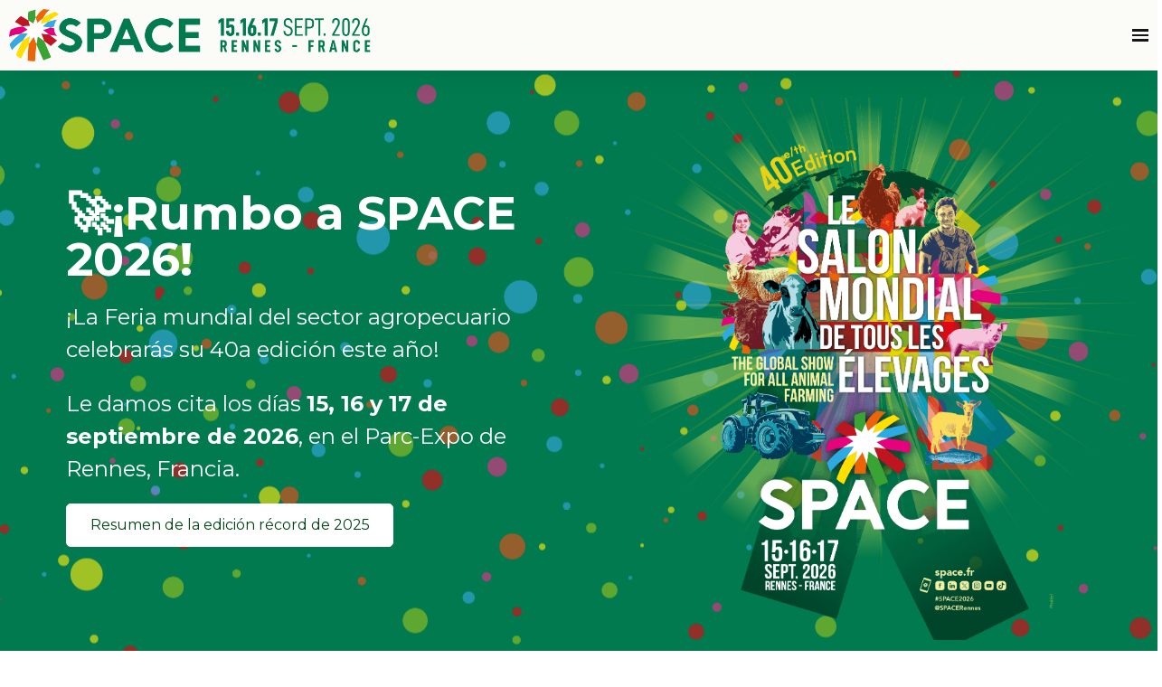

--- FILE ---
content_type: text/html; charset=utf-8
request_url: https://www.space.fr/es/inicio
body_size: 127712
content:
<!doctype html>
<html lang="es" class="fill-height">
  <head><title>SPACE-Feria Internacional de la Ganadería</title><meta charset="utf-8">
<meta http-equiv="X-UA-Compatible" content="IE=edge">
<script type="text/javascript">window.NREUM||(NREUM={});NREUM.info={"beacon":"bam.eu01.nr-data.net","errorBeacon":"bam.eu01.nr-data.net","licenseKey":"NRJS-c3ad762531a46fe88c4","applicationID":"500559227","transactionName":"JhpeRQoXX1UERUtOXQcGWUUdV0NYBlIXFksNGkc=","queueTime":0,"applicationTime":1679,"agent":""}</script>
<script type="text/javascript">(window.NREUM||(NREUM={})).init={privacy:{cookies_enabled:true},ajax:{deny_list:["bam.eu01.nr-data.net"]},feature_flags:["soft_nav"],distributed_tracing:{enabled:true}};(window.NREUM||(NREUM={})).loader_config={agentID:"538767665",accountID:"7169951",trustKey:"4340310",xpid:"UwcBWF9WCRAFVFFXAggFVFM=",licenseKey:"NRJS-c3ad762531a46fe88c4",applicationID:"500559227",browserID:"538767665"};;/*! For license information please see nr-loader-spa-1.308.0.min.js.LICENSE.txt */
(()=>{var e,t,r={384:(e,t,r)=>{"use strict";r.d(t,{NT:()=>a,US:()=>u,Zm:()=>o,bQ:()=>d,dV:()=>c,pV:()=>l});var n=r(6154),i=r(1863),s=r(1910);const a={beacon:"bam.nr-data.net",errorBeacon:"bam.nr-data.net"};function o(){return n.gm.NREUM||(n.gm.NREUM={}),void 0===n.gm.newrelic&&(n.gm.newrelic=n.gm.NREUM),n.gm.NREUM}function c(){let e=o();return e.o||(e.o={ST:n.gm.setTimeout,SI:n.gm.setImmediate||n.gm.setInterval,CT:n.gm.clearTimeout,XHR:n.gm.XMLHttpRequest,REQ:n.gm.Request,EV:n.gm.Event,PR:n.gm.Promise,MO:n.gm.MutationObserver,FETCH:n.gm.fetch,WS:n.gm.WebSocket},(0,s.i)(...Object.values(e.o))),e}function d(e,t){let r=o();r.initializedAgents??={},t.initializedAt={ms:(0,i.t)(),date:new Date},r.initializedAgents[e]=t}function u(e,t){o()[e]=t}function l(){return function(){let e=o();const t=e.info||{};e.info={beacon:a.beacon,errorBeacon:a.errorBeacon,...t}}(),function(){let e=o();const t=e.init||{};e.init={...t}}(),c(),function(){let e=o();const t=e.loader_config||{};e.loader_config={...t}}(),o()}},782:(e,t,r)=>{"use strict";r.d(t,{T:()=>n});const n=r(860).K7.pageViewTiming},860:(e,t,r)=>{"use strict";r.d(t,{$J:()=>u,K7:()=>c,P3:()=>d,XX:()=>i,Yy:()=>o,df:()=>s,qY:()=>n,v4:()=>a});const n="events",i="jserrors",s="browser/blobs",a="rum",o="browser/logs",c={ajax:"ajax",genericEvents:"generic_events",jserrors:i,logging:"logging",metrics:"metrics",pageAction:"page_action",pageViewEvent:"page_view_event",pageViewTiming:"page_view_timing",sessionReplay:"session_replay",sessionTrace:"session_trace",softNav:"soft_navigations",spa:"spa"},d={[c.pageViewEvent]:1,[c.pageViewTiming]:2,[c.metrics]:3,[c.jserrors]:4,[c.spa]:5,[c.ajax]:6,[c.sessionTrace]:7,[c.softNav]:8,[c.sessionReplay]:9,[c.logging]:10,[c.genericEvents]:11},u={[c.pageViewEvent]:a,[c.pageViewTiming]:n,[c.ajax]:n,[c.spa]:n,[c.softNav]:n,[c.metrics]:i,[c.jserrors]:i,[c.sessionTrace]:s,[c.sessionReplay]:s,[c.logging]:o,[c.genericEvents]:"ins"}},944:(e,t,r)=>{"use strict";r.d(t,{R:()=>i});var n=r(3241);function i(e,t){"function"==typeof console.debug&&(console.debug("New Relic Warning: https://github.com/newrelic/newrelic-browser-agent/blob/main/docs/warning-codes.md#".concat(e),t),(0,n.W)({agentIdentifier:null,drained:null,type:"data",name:"warn",feature:"warn",data:{code:e,secondary:t}}))}},993:(e,t,r)=>{"use strict";r.d(t,{A$:()=>s,ET:()=>a,TZ:()=>o,p_:()=>i});var n=r(860);const i={ERROR:"ERROR",WARN:"WARN",INFO:"INFO",DEBUG:"DEBUG",TRACE:"TRACE"},s={OFF:0,ERROR:1,WARN:2,INFO:3,DEBUG:4,TRACE:5},a="log",o=n.K7.logging},1541:(e,t,r)=>{"use strict";r.d(t,{U:()=>i,f:()=>n});const n={MFE:"MFE",BA:"BA"};function i(e,t){if(2!==t?.harvestEndpointVersion)return{};const r=t.agentRef.runtime.appMetadata.agents[0].entityGuid;return e?{"source.id":e.id,"source.name":e.name,"source.type":e.type,"parent.id":e.parent?.id||r,"parent.type":e.parent?.type||n.BA}:{"entity.guid":r,appId:t.agentRef.info.applicationID}}},1687:(e,t,r)=>{"use strict";r.d(t,{Ak:()=>d,Ze:()=>h,x3:()=>u});var n=r(3241),i=r(7836),s=r(3606),a=r(860),o=r(2646);const c={};function d(e,t){const r={staged:!1,priority:a.P3[t]||0};l(e),c[e].get(t)||c[e].set(t,r)}function u(e,t){e&&c[e]&&(c[e].get(t)&&c[e].delete(t),p(e,t,!1),c[e].size&&f(e))}function l(e){if(!e)throw new Error("agentIdentifier required");c[e]||(c[e]=new Map)}function h(e="",t="feature",r=!1){if(l(e),!e||!c[e].get(t)||r)return p(e,t);c[e].get(t).staged=!0,f(e)}function f(e){const t=Array.from(c[e]);t.every(([e,t])=>t.staged)&&(t.sort((e,t)=>e[1].priority-t[1].priority),t.forEach(([t])=>{c[e].delete(t),p(e,t)}))}function p(e,t,r=!0){const a=e?i.ee.get(e):i.ee,c=s.i.handlers;if(!a.aborted&&a.backlog&&c){if((0,n.W)({agentIdentifier:e,type:"lifecycle",name:"drain",feature:t}),r){const e=a.backlog[t],r=c[t];if(r){for(let t=0;e&&t<e.length;++t)g(e[t],r);Object.entries(r).forEach(([e,t])=>{Object.values(t||{}).forEach(t=>{t[0]?.on&&t[0]?.context()instanceof o.y&&t[0].on(e,t[1])})})}}a.isolatedBacklog||delete c[t],a.backlog[t]=null,a.emit("drain-"+t,[])}}function g(e,t){var r=e[1];Object.values(t[r]||{}).forEach(t=>{var r=e[0];if(t[0]===r){var n=t[1],i=e[3],s=e[2];n.apply(i,s)}})}},1738:(e,t,r)=>{"use strict";r.d(t,{U:()=>f,Y:()=>h});var n=r(3241),i=r(9908),s=r(1863),a=r(944),o=r(5701),c=r(3969),d=r(8362),u=r(860),l=r(4261);function h(e,t,r,s){const h=s||r;!h||h[e]&&h[e]!==d.d.prototype[e]||(h[e]=function(){(0,i.p)(c.xV,["API/"+e+"/called"],void 0,u.K7.metrics,r.ee),(0,n.W)({agentIdentifier:r.agentIdentifier,drained:!!o.B?.[r.agentIdentifier],type:"data",name:"api",feature:l.Pl+e,data:{}});try{return t.apply(this,arguments)}catch(e){(0,a.R)(23,e)}})}function f(e,t,r,n,a){const o=e.info;null===r?delete o.jsAttributes[t]:o.jsAttributes[t]=r,(a||null===r)&&(0,i.p)(l.Pl+n,[(0,s.t)(),t,r],void 0,"session",e.ee)}},1741:(e,t,r)=>{"use strict";r.d(t,{W:()=>s});var n=r(944),i=r(4261);class s{#e(e,...t){if(this[e]!==s.prototype[e])return this[e](...t);(0,n.R)(35,e)}addPageAction(e,t){return this.#e(i.hG,e,t)}register(e){return this.#e(i.eY,e)}recordCustomEvent(e,t){return this.#e(i.fF,e,t)}setPageViewName(e,t){return this.#e(i.Fw,e,t)}setCustomAttribute(e,t,r){return this.#e(i.cD,e,t,r)}noticeError(e,t){return this.#e(i.o5,e,t)}setUserId(e,t=!1){return this.#e(i.Dl,e,t)}setApplicationVersion(e){return this.#e(i.nb,e)}setErrorHandler(e){return this.#e(i.bt,e)}addRelease(e,t){return this.#e(i.k6,e,t)}log(e,t){return this.#e(i.$9,e,t)}start(){return this.#e(i.d3)}finished(e){return this.#e(i.BL,e)}recordReplay(){return this.#e(i.CH)}pauseReplay(){return this.#e(i.Tb)}addToTrace(e){return this.#e(i.U2,e)}setCurrentRouteName(e){return this.#e(i.PA,e)}interaction(e){return this.#e(i.dT,e)}wrapLogger(e,t,r){return this.#e(i.Wb,e,t,r)}measure(e,t){return this.#e(i.V1,e,t)}consent(e){return this.#e(i.Pv,e)}}},1863:(e,t,r)=>{"use strict";function n(){return Math.floor(performance.now())}r.d(t,{t:()=>n})},1910:(e,t,r)=>{"use strict";r.d(t,{i:()=>s});var n=r(944);const i=new Map;function s(...e){return e.every(e=>{if(i.has(e))return i.get(e);const t="function"==typeof e?e.toString():"",r=t.includes("[native code]"),s=t.includes("nrWrapper");return r||s||(0,n.R)(64,e?.name||t),i.set(e,r),r})}},2555:(e,t,r)=>{"use strict";r.d(t,{D:()=>o,f:()=>a});var n=r(384),i=r(8122);const s={beacon:n.NT.beacon,errorBeacon:n.NT.errorBeacon,licenseKey:void 0,applicationID:void 0,sa:void 0,queueTime:void 0,applicationTime:void 0,ttGuid:void 0,user:void 0,account:void 0,product:void 0,extra:void 0,jsAttributes:{},userAttributes:void 0,atts:void 0,transactionName:void 0,tNamePlain:void 0};function a(e){try{return!!e.licenseKey&&!!e.errorBeacon&&!!e.applicationID}catch(e){return!1}}const o=e=>(0,i.a)(e,s)},2614:(e,t,r)=>{"use strict";r.d(t,{BB:()=>a,H3:()=>n,g:()=>d,iL:()=>c,tS:()=>o,uh:()=>i,wk:()=>s});const n="NRBA",i="SESSION",s=144e5,a=18e5,o={STARTED:"session-started",PAUSE:"session-pause",RESET:"session-reset",RESUME:"session-resume",UPDATE:"session-update"},c={SAME_TAB:"same-tab",CROSS_TAB:"cross-tab"},d={OFF:0,FULL:1,ERROR:2}},2646:(e,t,r)=>{"use strict";r.d(t,{y:()=>n});class n{constructor(e){this.contextId=e}}},2843:(e,t,r)=>{"use strict";r.d(t,{G:()=>s,u:()=>i});var n=r(3878);function i(e,t=!1,r,i){(0,n.DD)("visibilitychange",function(){if(t)return void("hidden"===document.visibilityState&&e());e(document.visibilityState)},r,i)}function s(e,t,r){(0,n.sp)("pagehide",e,t,r)}},3241:(e,t,r)=>{"use strict";r.d(t,{W:()=>s});var n=r(6154);const i="newrelic";function s(e={}){try{n.gm.dispatchEvent(new CustomEvent(i,{detail:e}))}catch(e){}}},3304:(e,t,r)=>{"use strict";r.d(t,{A:()=>s});var n=r(7836);const i=()=>{const e=new WeakSet;return(t,r)=>{if("object"==typeof r&&null!==r){if(e.has(r))return;e.add(r)}return r}};function s(e){try{return JSON.stringify(e,i())??""}catch(e){try{n.ee.emit("internal-error",[e])}catch(e){}return""}}},3333:(e,t,r)=>{"use strict";r.d(t,{$v:()=>u,TZ:()=>n,Xh:()=>c,Zp:()=>i,kd:()=>d,mq:()=>o,nf:()=>a,qN:()=>s});const n=r(860).K7.genericEvents,i=["auxclick","click","copy","keydown","paste","scrollend"],s=["focus","blur"],a=4,o=1e3,c=2e3,d=["PageAction","UserAction","BrowserPerformance"],u={RESOURCES:"experimental.resources",REGISTER:"register"}},3434:(e,t,r)=>{"use strict";r.d(t,{Jt:()=>s,YM:()=>d});var n=r(7836),i=r(5607);const s="nr@original:".concat(i.W),a=50;var o=Object.prototype.hasOwnProperty,c=!1;function d(e,t){return e||(e=n.ee),r.inPlace=function(e,t,n,i,s){n||(n="");const a="-"===n.charAt(0);for(let o=0;o<t.length;o++){const c=t[o],d=e[c];l(d)||(e[c]=r(d,a?c+n:n,i,c,s))}},r.flag=s,r;function r(t,r,n,c,d){return l(t)?t:(r||(r=""),nrWrapper[s]=t,function(e,t,r){if(Object.defineProperty&&Object.keys)try{return Object.keys(e).forEach(function(r){Object.defineProperty(t,r,{get:function(){return e[r]},set:function(t){return e[r]=t,t}})}),t}catch(e){u([e],r)}for(var n in e)o.call(e,n)&&(t[n]=e[n])}(t,nrWrapper,e),nrWrapper);function nrWrapper(){var s,o,l,h;let f;try{o=this,s=[...arguments],l="function"==typeof n?n(s,o):n||{}}catch(t){u([t,"",[s,o,c],l],e)}i(r+"start",[s,o,c],l,d);const p=performance.now();let g;try{return h=t.apply(o,s),g=performance.now(),h}catch(e){throw g=performance.now(),i(r+"err",[s,o,e],l,d),f=e,f}finally{const e=g-p,t={start:p,end:g,duration:e,isLongTask:e>=a,methodName:c,thrownError:f};t.isLongTask&&i("long-task",[t,o],l,d),i(r+"end",[s,o,h],l,d)}}}function i(r,n,i,s){if(!c||t){var a=c;c=!0;try{e.emit(r,n,i,t,s)}catch(t){u([t,r,n,i],e)}c=a}}}function u(e,t){t||(t=n.ee);try{t.emit("internal-error",e)}catch(e){}}function l(e){return!(e&&"function"==typeof e&&e.apply&&!e[s])}},3606:(e,t,r)=>{"use strict";r.d(t,{i:()=>s});var n=r(9908);s.on=a;var i=s.handlers={};function s(e,t,r,s){a(s||n.d,i,e,t,r)}function a(e,t,r,i,s){s||(s="feature"),e||(e=n.d);var a=t[s]=t[s]||{};(a[r]=a[r]||[]).push([e,i])}},3738:(e,t,r)=>{"use strict";r.d(t,{He:()=>i,Kp:()=>o,Lc:()=>d,Rz:()=>u,TZ:()=>n,bD:()=>s,d3:()=>a,jx:()=>l,sl:()=>h,uP:()=>c});const n=r(860).K7.sessionTrace,i="bstResource",s="resource",a="-start",o="-end",c="fn"+a,d="fn"+o,u="pushState",l=1e3,h=3e4},3785:(e,t,r)=>{"use strict";r.d(t,{R:()=>c,b:()=>d});var n=r(9908),i=r(1863),s=r(860),a=r(3969),o=r(993);function c(e,t,r={},c=o.p_.INFO,d=!0,u,l=(0,i.t)()){(0,n.p)(a.xV,["API/logging/".concat(c.toLowerCase(),"/called")],void 0,s.K7.metrics,e),(0,n.p)(o.ET,[l,t,r,c,d,u],void 0,s.K7.logging,e)}function d(e){return"string"==typeof e&&Object.values(o.p_).some(t=>t===e.toUpperCase().trim())}},3878:(e,t,r)=>{"use strict";function n(e,t){return{capture:e,passive:!1,signal:t}}function i(e,t,r=!1,i){window.addEventListener(e,t,n(r,i))}function s(e,t,r=!1,i){document.addEventListener(e,t,n(r,i))}r.d(t,{DD:()=>s,jT:()=>n,sp:()=>i})},3962:(e,t,r)=>{"use strict";r.d(t,{AM:()=>a,O2:()=>l,OV:()=>s,Qu:()=>h,TZ:()=>c,ih:()=>f,pP:()=>o,t1:()=>u,tC:()=>i,wD:()=>d});var n=r(860);const i=["click","keydown","submit"],s="popstate",a="api",o="initialPageLoad",c=n.K7.softNav,d=5e3,u=500,l={INITIAL_PAGE_LOAD:"",ROUTE_CHANGE:1,UNSPECIFIED:2},h={INTERACTION:1,AJAX:2,CUSTOM_END:3,CUSTOM_TRACER:4},f={IP:"in progress",PF:"pending finish",FIN:"finished",CAN:"cancelled"}},3969:(e,t,r)=>{"use strict";r.d(t,{TZ:()=>n,XG:()=>o,rs:()=>i,xV:()=>a,z_:()=>s});const n=r(860).K7.metrics,i="sm",s="cm",a="storeSupportabilityMetrics",o="storeEventMetrics"},4234:(e,t,r)=>{"use strict";r.d(t,{W:()=>s});var n=r(7836),i=r(1687);class s{constructor(e,t){this.agentIdentifier=e,this.ee=n.ee.get(e),this.featureName=t,this.blocked=!1}deregisterDrain(){(0,i.x3)(this.agentIdentifier,this.featureName)}}},4261:(e,t,r)=>{"use strict";r.d(t,{$9:()=>u,BL:()=>c,CH:()=>p,Dl:()=>R,Fw:()=>w,PA:()=>v,Pl:()=>n,Pv:()=>A,Tb:()=>h,U2:()=>a,V1:()=>E,Wb:()=>T,bt:()=>y,cD:()=>b,d3:()=>x,dT:()=>d,eY:()=>g,fF:()=>f,hG:()=>s,hw:()=>i,k6:()=>o,nb:()=>m,o5:()=>l});const n="api-",i=n+"ixn-",s="addPageAction",a="addToTrace",o="addRelease",c="finished",d="interaction",u="log",l="noticeError",h="pauseReplay",f="recordCustomEvent",p="recordReplay",g="register",m="setApplicationVersion",v="setCurrentRouteName",b="setCustomAttribute",y="setErrorHandler",w="setPageViewName",R="setUserId",x="start",T="wrapLogger",E="measure",A="consent"},5205:(e,t,r)=>{"use strict";r.d(t,{j:()=>S});var n=r(384),i=r(1741);var s=r(2555),a=r(3333);const o=e=>{if(!e||"string"!=typeof e)return!1;try{document.createDocumentFragment().querySelector(e)}catch{return!1}return!0};var c=r(2614),d=r(944),u=r(8122);const l="[data-nr-mask]",h=e=>(0,u.a)(e,(()=>{const e={feature_flags:[],experimental:{allow_registered_children:!1,resources:!1},mask_selector:"*",block_selector:"[data-nr-block]",mask_input_options:{color:!1,date:!1,"datetime-local":!1,email:!1,month:!1,number:!1,range:!1,search:!1,tel:!1,text:!1,time:!1,url:!1,week:!1,textarea:!1,select:!1,password:!0}};return{ajax:{deny_list:void 0,block_internal:!0,enabled:!0,autoStart:!0},api:{get allow_registered_children(){return e.feature_flags.includes(a.$v.REGISTER)||e.experimental.allow_registered_children},set allow_registered_children(t){e.experimental.allow_registered_children=t},duplicate_registered_data:!1},browser_consent_mode:{enabled:!1},distributed_tracing:{enabled:void 0,exclude_newrelic_header:void 0,cors_use_newrelic_header:void 0,cors_use_tracecontext_headers:void 0,allowed_origins:void 0},get feature_flags(){return e.feature_flags},set feature_flags(t){e.feature_flags=t},generic_events:{enabled:!0,autoStart:!0},harvest:{interval:30},jserrors:{enabled:!0,autoStart:!0},logging:{enabled:!0,autoStart:!0},metrics:{enabled:!0,autoStart:!0},obfuscate:void 0,page_action:{enabled:!0},page_view_event:{enabled:!0,autoStart:!0},page_view_timing:{enabled:!0,autoStart:!0},performance:{capture_marks:!1,capture_measures:!1,capture_detail:!0,resources:{get enabled(){return e.feature_flags.includes(a.$v.RESOURCES)||e.experimental.resources},set enabled(t){e.experimental.resources=t},asset_types:[],first_party_domains:[],ignore_newrelic:!0}},privacy:{cookies_enabled:!0},proxy:{assets:void 0,beacon:void 0},session:{expiresMs:c.wk,inactiveMs:c.BB},session_replay:{autoStart:!0,enabled:!1,preload:!1,sampling_rate:10,error_sampling_rate:100,collect_fonts:!1,inline_images:!1,fix_stylesheets:!0,mask_all_inputs:!0,get mask_text_selector(){return e.mask_selector},set mask_text_selector(t){o(t)?e.mask_selector="".concat(t,",").concat(l):""===t||null===t?e.mask_selector=l:(0,d.R)(5,t)},get block_class(){return"nr-block"},get ignore_class(){return"nr-ignore"},get mask_text_class(){return"nr-mask"},get block_selector(){return e.block_selector},set block_selector(t){o(t)?e.block_selector+=",".concat(t):""!==t&&(0,d.R)(6,t)},get mask_input_options(){return e.mask_input_options},set mask_input_options(t){t&&"object"==typeof t?e.mask_input_options={...t,password:!0}:(0,d.R)(7,t)}},session_trace:{enabled:!0,autoStart:!0},soft_navigations:{enabled:!0,autoStart:!0},spa:{enabled:!0,autoStart:!0},ssl:void 0,user_actions:{enabled:!0,elementAttributes:["id","className","tagName","type"]}}})());var f=r(6154),p=r(9324);let g=0;const m={buildEnv:p.F3,distMethod:p.Xs,version:p.xv,originTime:f.WN},v={consented:!1},b={appMetadata:{},get consented(){return this.session?.state?.consent||v.consented},set consented(e){v.consented=e},customTransaction:void 0,denyList:void 0,disabled:!1,harvester:void 0,isolatedBacklog:!1,isRecording:!1,loaderType:void 0,maxBytes:3e4,obfuscator:void 0,onerror:void 0,ptid:void 0,releaseIds:{},session:void 0,timeKeeper:void 0,registeredEntities:[],jsAttributesMetadata:{bytes:0},get harvestCount(){return++g}},y=e=>{const t=(0,u.a)(e,b),r=Object.keys(m).reduce((e,t)=>(e[t]={value:m[t],writable:!1,configurable:!0,enumerable:!0},e),{});return Object.defineProperties(t,r)};var w=r(5701);const R=e=>{const t=e.startsWith("http");e+="/",r.p=t?e:"https://"+e};var x=r(7836),T=r(3241);const E={accountID:void 0,trustKey:void 0,agentID:void 0,licenseKey:void 0,applicationID:void 0,xpid:void 0},A=e=>(0,u.a)(e,E),_=new Set;function S(e,t={},r,a){let{init:o,info:c,loader_config:d,runtime:u={},exposed:l=!0}=t;if(!c){const e=(0,n.pV)();o=e.init,c=e.info,d=e.loader_config}e.init=h(o||{}),e.loader_config=A(d||{}),c.jsAttributes??={},f.bv&&(c.jsAttributes.isWorker=!0),e.info=(0,s.D)(c);const p=e.init,g=[c.beacon,c.errorBeacon];_.has(e.agentIdentifier)||(p.proxy.assets&&(R(p.proxy.assets),g.push(p.proxy.assets)),p.proxy.beacon&&g.push(p.proxy.beacon),e.beacons=[...g],function(e){const t=(0,n.pV)();Object.getOwnPropertyNames(i.W.prototype).forEach(r=>{const n=i.W.prototype[r];if("function"!=typeof n||"constructor"===n)return;let s=t[r];e[r]&&!1!==e.exposed&&"micro-agent"!==e.runtime?.loaderType&&(t[r]=(...t)=>{const n=e[r](...t);return s?s(...t):n})})}(e),(0,n.US)("activatedFeatures",w.B)),u.denyList=[...p.ajax.deny_list||[],...p.ajax.block_internal?g:[]],u.ptid=e.agentIdentifier,u.loaderType=r,e.runtime=y(u),_.has(e.agentIdentifier)||(e.ee=x.ee.get(e.agentIdentifier),e.exposed=l,(0,T.W)({agentIdentifier:e.agentIdentifier,drained:!!w.B?.[e.agentIdentifier],type:"lifecycle",name:"initialize",feature:void 0,data:e.config})),_.add(e.agentIdentifier)}},5270:(e,t,r)=>{"use strict";r.d(t,{Aw:()=>a,SR:()=>s,rF:()=>o});var n=r(384),i=r(7767);function s(e){return!!(0,n.dV)().o.MO&&(0,i.V)(e)&&!0===e?.session_trace.enabled}function a(e){return!0===e?.session_replay.preload&&s(e)}function o(e,t){try{if("string"==typeof t?.type){if("password"===t.type.toLowerCase())return"*".repeat(e?.length||0);if(void 0!==t?.dataset?.nrUnmask||t?.classList?.contains("nr-unmask"))return e}}catch(e){}return"string"==typeof e?e.replace(/[\S]/g,"*"):"*".repeat(e?.length||0)}},5289:(e,t,r)=>{"use strict";r.d(t,{GG:()=>a,Qr:()=>c,sB:()=>o});var n=r(3878),i=r(6389);function s(){return"undefined"==typeof document||"complete"===document.readyState}function a(e,t){if(s())return e();const r=(0,i.J)(e),a=setInterval(()=>{s()&&(clearInterval(a),r())},500);(0,n.sp)("load",r,t)}function o(e){if(s())return e();(0,n.DD)("DOMContentLoaded",e)}function c(e){if(s())return e();(0,n.sp)("popstate",e)}},5607:(e,t,r)=>{"use strict";r.d(t,{W:()=>n});const n=(0,r(9566).bz)()},5701:(e,t,r)=>{"use strict";r.d(t,{B:()=>s,t:()=>a});var n=r(3241);const i=new Set,s={};function a(e,t){const r=t.agentIdentifier;s[r]??={},e&&"object"==typeof e&&(i.has(r)||(t.ee.emit("rumresp",[e]),s[r]=e,i.add(r),(0,n.W)({agentIdentifier:r,loaded:!0,drained:!0,type:"lifecycle",name:"load",feature:void 0,data:e})))}},6154:(e,t,r)=>{"use strict";r.d(t,{OF:()=>d,RI:()=>i,WN:()=>h,bv:()=>s,eN:()=>f,gm:()=>a,lR:()=>l,m:()=>c,mw:()=>o,sb:()=>u});var n=r(1863);const i="undefined"!=typeof window&&!!window.document,s="undefined"!=typeof WorkerGlobalScope&&("undefined"!=typeof self&&self instanceof WorkerGlobalScope&&self.navigator instanceof WorkerNavigator||"undefined"!=typeof globalThis&&globalThis instanceof WorkerGlobalScope&&globalThis.navigator instanceof WorkerNavigator),a=i?window:"undefined"!=typeof WorkerGlobalScope&&("undefined"!=typeof self&&self instanceof WorkerGlobalScope&&self||"undefined"!=typeof globalThis&&globalThis instanceof WorkerGlobalScope&&globalThis),o=Boolean("hidden"===a?.document?.visibilityState),c=""+a?.location,d=/iPad|iPhone|iPod/.test(a.navigator?.userAgent),u=d&&"undefined"==typeof SharedWorker,l=(()=>{const e=a.navigator?.userAgent?.match(/Firefox[/\s](\d+\.\d+)/);return Array.isArray(e)&&e.length>=2?+e[1]:0})(),h=Date.now()-(0,n.t)(),f=()=>"undefined"!=typeof PerformanceNavigationTiming&&a?.performance?.getEntriesByType("navigation")?.[0]?.responseStart},6344:(e,t,r)=>{"use strict";r.d(t,{BB:()=>u,Qb:()=>l,TZ:()=>i,Ug:()=>a,Vh:()=>s,_s:()=>o,bc:()=>d,yP:()=>c});var n=r(2614);const i=r(860).K7.sessionReplay,s="errorDuringReplay",a=.12,o={DomContentLoaded:0,Load:1,FullSnapshot:2,IncrementalSnapshot:3,Meta:4,Custom:5},c={[n.g.ERROR]:15e3,[n.g.FULL]:3e5,[n.g.OFF]:0},d={RESET:{message:"Session was reset",sm:"Reset"},IMPORT:{message:"Recorder failed to import",sm:"Import"},TOO_MANY:{message:"429: Too Many Requests",sm:"Too-Many"},TOO_BIG:{message:"Payload was too large",sm:"Too-Big"},CROSS_TAB:{message:"Session Entity was set to OFF on another tab",sm:"Cross-Tab"},ENTITLEMENTS:{message:"Session Replay is not allowed and will not be started",sm:"Entitlement"}},u=5e3,l={API:"api",RESUME:"resume",SWITCH_TO_FULL:"switchToFull",INITIALIZE:"initialize",PRELOAD:"preload"}},6389:(e,t,r)=>{"use strict";function n(e,t=500,r={}){const n=r?.leading||!1;let i;return(...r)=>{n&&void 0===i&&(e.apply(this,r),i=setTimeout(()=>{i=clearTimeout(i)},t)),n||(clearTimeout(i),i=setTimeout(()=>{e.apply(this,r)},t))}}function i(e){let t=!1;return(...r)=>{t||(t=!0,e.apply(this,r))}}r.d(t,{J:()=>i,s:()=>n})},6630:(e,t,r)=>{"use strict";r.d(t,{T:()=>n});const n=r(860).K7.pageViewEvent},6774:(e,t,r)=>{"use strict";r.d(t,{T:()=>n});const n=r(860).K7.jserrors},7295:(e,t,r)=>{"use strict";r.d(t,{Xv:()=>a,gX:()=>i,iW:()=>s});var n=[];function i(e){if(!e||s(e))return!1;if(0===n.length)return!0;if("*"===n[0].hostname)return!1;for(var t=0;t<n.length;t++){var r=n[t];if(r.hostname.test(e.hostname)&&r.pathname.test(e.pathname))return!1}return!0}function s(e){return void 0===e.hostname}function a(e){if(n=[],e&&e.length)for(var t=0;t<e.length;t++){let r=e[t];if(!r)continue;if("*"===r)return void(n=[{hostname:"*"}]);0===r.indexOf("http://")?r=r.substring(7):0===r.indexOf("https://")&&(r=r.substring(8));const i=r.indexOf("/");let s,a;i>0?(s=r.substring(0,i),a=r.substring(i)):(s=r,a="*");let[c]=s.split(":");n.push({hostname:o(c),pathname:o(a,!0)})}}function o(e,t=!1){const r=e.replace(/[.+?^${}()|[\]\\]/g,e=>"\\"+e).replace(/\*/g,".*?");return new RegExp((t?"^":"")+r+"$")}},7485:(e,t,r)=>{"use strict";r.d(t,{D:()=>i});var n=r(6154);function i(e){if(0===(e||"").indexOf("data:"))return{protocol:"data"};try{const t=new URL(e,location.href),r={port:t.port,hostname:t.hostname,pathname:t.pathname,search:t.search,protocol:t.protocol.slice(0,t.protocol.indexOf(":")),sameOrigin:t.protocol===n.gm?.location?.protocol&&t.host===n.gm?.location?.host};return r.port&&""!==r.port||("http:"===t.protocol&&(r.port="80"),"https:"===t.protocol&&(r.port="443")),r.pathname&&""!==r.pathname?r.pathname.startsWith("/")||(r.pathname="/".concat(r.pathname)):r.pathname="/",r}catch(e){return{}}}},7699:(e,t,r)=>{"use strict";r.d(t,{It:()=>s,KC:()=>o,No:()=>i,qh:()=>a});var n=r(860);const i=16e3,s=1e6,a="SESSION_ERROR",o={[n.K7.logging]:!0,[n.K7.genericEvents]:!1,[n.K7.jserrors]:!1,[n.K7.ajax]:!1}},7767:(e,t,r)=>{"use strict";r.d(t,{V:()=>i});var n=r(6154);const i=e=>n.RI&&!0===e?.privacy.cookies_enabled},7836:(e,t,r)=>{"use strict";r.d(t,{P:()=>o,ee:()=>c});var n=r(384),i=r(8990),s=r(2646),a=r(5607);const o="nr@context:".concat(a.W),c=function e(t,r){var n={},a={},u={},l=!1;try{l=16===r.length&&d.initializedAgents?.[r]?.runtime.isolatedBacklog}catch(e){}var h={on:p,addEventListener:p,removeEventListener:function(e,t){var r=n[e];if(!r)return;for(var i=0;i<r.length;i++)r[i]===t&&r.splice(i,1)},emit:function(e,r,n,i,s){!1!==s&&(s=!0);if(c.aborted&&!i)return;t&&s&&t.emit(e,r,n);var o=f(n);g(e).forEach(e=>{e.apply(o,r)});var d=v()[a[e]];d&&d.push([h,e,r,o]);return o},get:m,listeners:g,context:f,buffer:function(e,t){const r=v();if(t=t||"feature",h.aborted)return;Object.entries(e||{}).forEach(([e,n])=>{a[n]=t,t in r||(r[t]=[])})},abort:function(){h._aborted=!0,Object.keys(h.backlog).forEach(e=>{delete h.backlog[e]})},isBuffering:function(e){return!!v()[a[e]]},debugId:r,backlog:l?{}:t&&"object"==typeof t.backlog?t.backlog:{},isolatedBacklog:l};return Object.defineProperty(h,"aborted",{get:()=>{let e=h._aborted||!1;return e||(t&&(e=t.aborted),e)}}),h;function f(e){return e&&e instanceof s.y?e:e?(0,i.I)(e,o,()=>new s.y(o)):new s.y(o)}function p(e,t){n[e]=g(e).concat(t)}function g(e){return n[e]||[]}function m(t){return u[t]=u[t]||e(h,t)}function v(){return h.backlog}}(void 0,"globalEE"),d=(0,n.Zm)();d.ee||(d.ee=c)},8122:(e,t,r)=>{"use strict";r.d(t,{a:()=>i});var n=r(944);function i(e,t){try{if(!e||"object"!=typeof e)return(0,n.R)(3);if(!t||"object"!=typeof t)return(0,n.R)(4);const r=Object.create(Object.getPrototypeOf(t),Object.getOwnPropertyDescriptors(t)),s=0===Object.keys(r).length?e:r;for(let a in s)if(void 0!==e[a])try{if(null===e[a]){r[a]=null;continue}Array.isArray(e[a])&&Array.isArray(t[a])?r[a]=Array.from(new Set([...e[a],...t[a]])):"object"==typeof e[a]&&"object"==typeof t[a]?r[a]=i(e[a],t[a]):r[a]=e[a]}catch(e){r[a]||(0,n.R)(1,e)}return r}catch(e){(0,n.R)(2,e)}}},8139:(e,t,r)=>{"use strict";r.d(t,{u:()=>h});var n=r(7836),i=r(3434),s=r(8990),a=r(6154);const o={},c=a.gm.XMLHttpRequest,d="addEventListener",u="removeEventListener",l="nr@wrapped:".concat(n.P);function h(e){var t=function(e){return(e||n.ee).get("events")}(e);if(o[t.debugId]++)return t;o[t.debugId]=1;var r=(0,i.YM)(t,!0);function h(e){r.inPlace(e,[d,u],"-",p)}function p(e,t){return e[1]}return"getPrototypeOf"in Object&&(a.RI&&f(document,h),c&&f(c.prototype,h),f(a.gm,h)),t.on(d+"-start",function(e,t){var n=e[1];if(null!==n&&("function"==typeof n||"object"==typeof n)&&"newrelic"!==e[0]){var i=(0,s.I)(n,l,function(){var e={object:function(){if("function"!=typeof n.handleEvent)return;return n.handleEvent.apply(n,arguments)},function:n}[typeof n];return e?r(e,"fn-",null,e.name||"anonymous"):n});this.wrapped=e[1]=i}}),t.on(u+"-start",function(e){e[1]=this.wrapped||e[1]}),t}function f(e,t,...r){let n=e;for(;"object"==typeof n&&!Object.prototype.hasOwnProperty.call(n,d);)n=Object.getPrototypeOf(n);n&&t(n,...r)}},8362:(e,t,r)=>{"use strict";r.d(t,{d:()=>s});var n=r(9566),i=r(1741);class s extends i.W{agentIdentifier=(0,n.LA)(16)}},8374:(e,t,r)=>{r.nc=(()=>{try{return document?.currentScript?.nonce}catch(e){}return""})()},8990:(e,t,r)=>{"use strict";r.d(t,{I:()=>i});var n=Object.prototype.hasOwnProperty;function i(e,t,r){if(n.call(e,t))return e[t];var i=r();if(Object.defineProperty&&Object.keys)try{return Object.defineProperty(e,t,{value:i,writable:!0,enumerable:!1}),i}catch(e){}return e[t]=i,i}},9119:(e,t,r)=>{"use strict";r.d(t,{L:()=>s});var n=/([^?#]*)[^#]*(#[^?]*|$).*/,i=/([^?#]*)().*/;function s(e,t){return e?e.replace(t?n:i,"$1$2"):e}},9300:(e,t,r)=>{"use strict";r.d(t,{T:()=>n});const n=r(860).K7.ajax},9324:(e,t,r)=>{"use strict";r.d(t,{AJ:()=>a,F3:()=>i,Xs:()=>s,Yq:()=>o,xv:()=>n});const n="1.308.0",i="PROD",s="CDN",a="@newrelic/rrweb",o="1.0.1"},9566:(e,t,r)=>{"use strict";r.d(t,{LA:()=>o,ZF:()=>c,bz:()=>a,el:()=>d});var n=r(6154);const i="xxxxxxxx-xxxx-4xxx-yxxx-xxxxxxxxxxxx";function s(e,t){return e?15&e[t]:16*Math.random()|0}function a(){const e=n.gm?.crypto||n.gm?.msCrypto;let t,r=0;return e&&e.getRandomValues&&(t=e.getRandomValues(new Uint8Array(30))),i.split("").map(e=>"x"===e?s(t,r++).toString(16):"y"===e?(3&s()|8).toString(16):e).join("")}function o(e){const t=n.gm?.crypto||n.gm?.msCrypto;let r,i=0;t&&t.getRandomValues&&(r=t.getRandomValues(new Uint8Array(e)));const a=[];for(var o=0;o<e;o++)a.push(s(r,i++).toString(16));return a.join("")}function c(){return o(16)}function d(){return o(32)}},9908:(e,t,r)=>{"use strict";r.d(t,{d:()=>n,p:()=>i});var n=r(7836).ee.get("handle");function i(e,t,r,i,s){s?(s.buffer([e],i),s.emit(e,t,r)):(n.buffer([e],i),n.emit(e,t,r))}}},n={};function i(e){var t=n[e];if(void 0!==t)return t.exports;var s=n[e]={exports:{}};return r[e](s,s.exports,i),s.exports}i.m=r,i.d=(e,t)=>{for(var r in t)i.o(t,r)&&!i.o(e,r)&&Object.defineProperty(e,r,{enumerable:!0,get:t[r]})},i.f={},i.e=e=>Promise.all(Object.keys(i.f).reduce((t,r)=>(i.f[r](e,t),t),[])),i.u=e=>({212:"nr-spa-compressor",249:"nr-spa-recorder",478:"nr-spa"}[e]+"-1.308.0.min.js"),i.o=(e,t)=>Object.prototype.hasOwnProperty.call(e,t),e={},t="NRBA-1.308.0.PROD:",i.l=(r,n,s,a)=>{if(e[r])e[r].push(n);else{var o,c;if(void 0!==s)for(var d=document.getElementsByTagName("script"),u=0;u<d.length;u++){var l=d[u];if(l.getAttribute("src")==r||l.getAttribute("data-webpack")==t+s){o=l;break}}if(!o){c=!0;var h={478:"sha512-RSfSVnmHk59T/uIPbdSE0LPeqcEdF4/+XhfJdBuccH5rYMOEZDhFdtnh6X6nJk7hGpzHd9Ujhsy7lZEz/ORYCQ==",249:"sha512-ehJXhmntm85NSqW4MkhfQqmeKFulra3klDyY0OPDUE+sQ3GokHlPh1pmAzuNy//3j4ac6lzIbmXLvGQBMYmrkg==",212:"sha512-B9h4CR46ndKRgMBcK+j67uSR2RCnJfGefU+A7FrgR/k42ovXy5x/MAVFiSvFxuVeEk/pNLgvYGMp1cBSK/G6Fg=="};(o=document.createElement("script")).charset="utf-8",i.nc&&o.setAttribute("nonce",i.nc),o.setAttribute("data-webpack",t+s),o.src=r,0!==o.src.indexOf(window.location.origin+"/")&&(o.crossOrigin="anonymous"),h[a]&&(o.integrity=h[a])}e[r]=[n];var f=(t,n)=>{o.onerror=o.onload=null,clearTimeout(p);var i=e[r];if(delete e[r],o.parentNode&&o.parentNode.removeChild(o),i&&i.forEach(e=>e(n)),t)return t(n)},p=setTimeout(f.bind(null,void 0,{type:"timeout",target:o}),12e4);o.onerror=f.bind(null,o.onerror),o.onload=f.bind(null,o.onload),c&&document.head.appendChild(o)}},i.r=e=>{"undefined"!=typeof Symbol&&Symbol.toStringTag&&Object.defineProperty(e,Symbol.toStringTag,{value:"Module"}),Object.defineProperty(e,"__esModule",{value:!0})},i.p="https://js-agent.newrelic.com/",(()=>{var e={38:0,788:0};i.f.j=(t,r)=>{var n=i.o(e,t)?e[t]:void 0;if(0!==n)if(n)r.push(n[2]);else{var s=new Promise((r,i)=>n=e[t]=[r,i]);r.push(n[2]=s);var a=i.p+i.u(t),o=new Error;i.l(a,r=>{if(i.o(e,t)&&(0!==(n=e[t])&&(e[t]=void 0),n)){var s=r&&("load"===r.type?"missing":r.type),a=r&&r.target&&r.target.src;o.message="Loading chunk "+t+" failed: ("+s+": "+a+")",o.name="ChunkLoadError",o.type=s,o.request=a,n[1](o)}},"chunk-"+t,t)}};var t=(t,r)=>{var n,s,[a,o,c]=r,d=0;if(a.some(t=>0!==e[t])){for(n in o)i.o(o,n)&&(i.m[n]=o[n]);if(c)c(i)}for(t&&t(r);d<a.length;d++)s=a[d],i.o(e,s)&&e[s]&&e[s][0](),e[s]=0},r=self["webpackChunk:NRBA-1.308.0.PROD"]=self["webpackChunk:NRBA-1.308.0.PROD"]||[];r.forEach(t.bind(null,0)),r.push=t.bind(null,r.push.bind(r))})(),(()=>{"use strict";i(8374);var e=i(8362),t=i(860);const r=Object.values(t.K7);var n=i(5205);var s=i(9908),a=i(1863),o=i(4261),c=i(1738);var d=i(1687),u=i(4234),l=i(5289),h=i(6154),f=i(944),p=i(5270),g=i(7767),m=i(6389),v=i(7699);class b extends u.W{constructor(e,t){super(e.agentIdentifier,t),this.agentRef=e,this.abortHandler=void 0,this.featAggregate=void 0,this.loadedSuccessfully=void 0,this.onAggregateImported=new Promise(e=>{this.loadedSuccessfully=e}),this.deferred=Promise.resolve(),!1===e.init[this.featureName].autoStart?this.deferred=new Promise((t,r)=>{this.ee.on("manual-start-all",(0,m.J)(()=>{(0,d.Ak)(e.agentIdentifier,this.featureName),t()}))}):(0,d.Ak)(e.agentIdentifier,t)}importAggregator(e,t,r={}){if(this.featAggregate)return;const n=async()=>{let n;await this.deferred;try{if((0,g.V)(e.init)){const{setupAgentSession:t}=await i.e(478).then(i.bind(i,8766));n=t(e)}}catch(e){(0,f.R)(20,e),this.ee.emit("internal-error",[e]),(0,s.p)(v.qh,[e],void 0,this.featureName,this.ee)}try{if(!this.#t(this.featureName,n,e.init))return(0,d.Ze)(this.agentIdentifier,this.featureName),void this.loadedSuccessfully(!1);const{Aggregate:i}=await t();this.featAggregate=new i(e,r),e.runtime.harvester.initializedAggregates.push(this.featAggregate),this.loadedSuccessfully(!0)}catch(e){(0,f.R)(34,e),this.abortHandler?.(),(0,d.Ze)(this.agentIdentifier,this.featureName,!0),this.loadedSuccessfully(!1),this.ee&&this.ee.abort()}};h.RI?(0,l.GG)(()=>n(),!0):n()}#t(e,r,n){if(this.blocked)return!1;switch(e){case t.K7.sessionReplay:return(0,p.SR)(n)&&!!r;case t.K7.sessionTrace:return!!r;default:return!0}}}var y=i(6630),w=i(2614),R=i(3241);class x extends b{static featureName=y.T;constructor(e){var t;super(e,y.T),this.setupInspectionEvents(e.agentIdentifier),t=e,(0,c.Y)(o.Fw,function(e,r){"string"==typeof e&&("/"!==e.charAt(0)&&(e="/"+e),t.runtime.customTransaction=(r||"http://custom.transaction")+e,(0,s.p)(o.Pl+o.Fw,[(0,a.t)()],void 0,void 0,t.ee))},t),this.importAggregator(e,()=>i.e(478).then(i.bind(i,2467)))}setupInspectionEvents(e){const t=(t,r)=>{t&&(0,R.W)({agentIdentifier:e,timeStamp:t.timeStamp,loaded:"complete"===t.target.readyState,type:"window",name:r,data:t.target.location+""})};(0,l.sB)(e=>{t(e,"DOMContentLoaded")}),(0,l.GG)(e=>{t(e,"load")}),(0,l.Qr)(e=>{t(e,"navigate")}),this.ee.on(w.tS.UPDATE,(t,r)=>{(0,R.W)({agentIdentifier:e,type:"lifecycle",name:"session",data:r})})}}var T=i(384);class E extends e.d{constructor(e){var t;(super(),h.gm)?(this.features={},(0,T.bQ)(this.agentIdentifier,this),this.desiredFeatures=new Set(e.features||[]),this.desiredFeatures.add(x),(0,n.j)(this,e,e.loaderType||"agent"),t=this,(0,c.Y)(o.cD,function(e,r,n=!1){if("string"==typeof e){if(["string","number","boolean"].includes(typeof r)||null===r)return(0,c.U)(t,e,r,o.cD,n);(0,f.R)(40,typeof r)}else(0,f.R)(39,typeof e)},t),function(e){(0,c.Y)(o.Dl,function(t,r=!1){if("string"!=typeof t&&null!==t)return void(0,f.R)(41,typeof t);const n=e.info.jsAttributes["enduser.id"];r&&null!=n&&n!==t?(0,s.p)(o.Pl+"setUserIdAndResetSession",[t],void 0,"session",e.ee):(0,c.U)(e,"enduser.id",t,o.Dl,!0)},e)}(this),function(e){(0,c.Y)(o.nb,function(t){if("string"==typeof t||null===t)return(0,c.U)(e,"application.version",t,o.nb,!1);(0,f.R)(42,typeof t)},e)}(this),function(e){(0,c.Y)(o.d3,function(){e.ee.emit("manual-start-all")},e)}(this),function(e){(0,c.Y)(o.Pv,function(t=!0){if("boolean"==typeof t){if((0,s.p)(o.Pl+o.Pv,[t],void 0,"session",e.ee),e.runtime.consented=t,t){const t=e.features.page_view_event;t.onAggregateImported.then(e=>{const r=t.featAggregate;e&&!r.sentRum&&r.sendRum()})}}else(0,f.R)(65,typeof t)},e)}(this),this.run()):(0,f.R)(21)}get config(){return{info:this.info,init:this.init,loader_config:this.loader_config,runtime:this.runtime}}get api(){return this}run(){try{const e=function(e){const t={};return r.forEach(r=>{t[r]=!!e[r]?.enabled}),t}(this.init),n=[...this.desiredFeatures];n.sort((e,r)=>t.P3[e.featureName]-t.P3[r.featureName]),n.forEach(r=>{if(!e[r.featureName]&&r.featureName!==t.K7.pageViewEvent)return;if(r.featureName===t.K7.spa)return void(0,f.R)(67);const n=function(e){switch(e){case t.K7.ajax:return[t.K7.jserrors];case t.K7.sessionTrace:return[t.K7.ajax,t.K7.pageViewEvent];case t.K7.sessionReplay:return[t.K7.sessionTrace];case t.K7.pageViewTiming:return[t.K7.pageViewEvent];default:return[]}}(r.featureName).filter(e=>!(e in this.features));n.length>0&&(0,f.R)(36,{targetFeature:r.featureName,missingDependencies:n}),this.features[r.featureName]=new r(this)})}catch(e){(0,f.R)(22,e);for(const e in this.features)this.features[e].abortHandler?.();const t=(0,T.Zm)();delete t.initializedAgents[this.agentIdentifier]?.features,delete this.sharedAggregator;return t.ee.get(this.agentIdentifier).abort(),!1}}}var A=i(2843),_=i(782);class S extends b{static featureName=_.T;constructor(e){super(e,_.T),h.RI&&((0,A.u)(()=>(0,s.p)("docHidden",[(0,a.t)()],void 0,_.T,this.ee),!0),(0,A.G)(()=>(0,s.p)("winPagehide",[(0,a.t)()],void 0,_.T,this.ee)),this.importAggregator(e,()=>i.e(478).then(i.bind(i,9917))))}}var O=i(3969);class I extends b{static featureName=O.TZ;constructor(e){super(e,O.TZ),h.RI&&document.addEventListener("securitypolicyviolation",e=>{(0,s.p)(O.xV,["Generic/CSPViolation/Detected"],void 0,this.featureName,this.ee)}),this.importAggregator(e,()=>i.e(478).then(i.bind(i,6555)))}}var N=i(6774),P=i(3878),k=i(3304);class D{constructor(e,t,r,n,i){this.name="UncaughtError",this.message="string"==typeof e?e:(0,k.A)(e),this.sourceURL=t,this.line=r,this.column=n,this.__newrelic=i}}function C(e){return M(e)?e:new D(void 0!==e?.message?e.message:e,e?.filename||e?.sourceURL,e?.lineno||e?.line,e?.colno||e?.col,e?.__newrelic,e?.cause)}function j(e){const t="Unhandled Promise Rejection: ";if(!e?.reason)return;if(M(e.reason)){try{e.reason.message.startsWith(t)||(e.reason.message=t+e.reason.message)}catch(e){}return C(e.reason)}const r=C(e.reason);return(r.message||"").startsWith(t)||(r.message=t+r.message),r}function L(e){if(e.error instanceof SyntaxError&&!/:\d+$/.test(e.error.stack?.trim())){const t=new D(e.message,e.filename,e.lineno,e.colno,e.error.__newrelic,e.cause);return t.name=SyntaxError.name,t}return M(e.error)?e.error:C(e)}function M(e){return e instanceof Error&&!!e.stack}function H(e,r,n,i,o=(0,a.t)()){"string"==typeof e&&(e=new Error(e)),(0,s.p)("err",[e,o,!1,r,n.runtime.isRecording,void 0,i],void 0,t.K7.jserrors,n.ee),(0,s.p)("uaErr",[],void 0,t.K7.genericEvents,n.ee)}var B=i(1541),K=i(993),W=i(3785);function U(e,{customAttributes:t={},level:r=K.p_.INFO}={},n,i,s=(0,a.t)()){(0,W.R)(n.ee,e,t,r,!1,i,s)}function F(e,r,n,i,c=(0,a.t)()){(0,s.p)(o.Pl+o.hG,[c,e,r,i],void 0,t.K7.genericEvents,n.ee)}function V(e,r,n,i,c=(0,a.t)()){const{start:d,end:u,customAttributes:l}=r||{},h={customAttributes:l||{}};if("object"!=typeof h.customAttributes||"string"!=typeof e||0===e.length)return void(0,f.R)(57);const p=(e,t)=>null==e?t:"number"==typeof e?e:e instanceof PerformanceMark?e.startTime:Number.NaN;if(h.start=p(d,0),h.end=p(u,c),Number.isNaN(h.start)||Number.isNaN(h.end))(0,f.R)(57);else{if(h.duration=h.end-h.start,!(h.duration<0))return(0,s.p)(o.Pl+o.V1,[h,e,i],void 0,t.K7.genericEvents,n.ee),h;(0,f.R)(58)}}function G(e,r={},n,i,c=(0,a.t)()){(0,s.p)(o.Pl+o.fF,[c,e,r,i],void 0,t.K7.genericEvents,n.ee)}function z(e){(0,c.Y)(o.eY,function(t){return Y(e,t)},e)}function Y(e,r,n){(0,f.R)(54,"newrelic.register"),r||={},r.type=B.f.MFE,r.licenseKey||=e.info.licenseKey,r.blocked=!1,r.parent=n||{},Array.isArray(r.tags)||(r.tags=[]);const i={};r.tags.forEach(e=>{"name"!==e&&"id"!==e&&(i["source.".concat(e)]=!0)}),r.isolated??=!0;let o=()=>{};const c=e.runtime.registeredEntities;if(!r.isolated){const e=c.find(({metadata:{target:{id:e}}})=>e===r.id&&!r.isolated);if(e)return e}const d=e=>{r.blocked=!0,o=e};function u(e){return"string"==typeof e&&!!e.trim()&&e.trim().length<501||"number"==typeof e}e.init.api.allow_registered_children||d((0,m.J)(()=>(0,f.R)(55))),u(r.id)&&u(r.name)||d((0,m.J)(()=>(0,f.R)(48,r)));const l={addPageAction:(t,n={})=>g(F,[t,{...i,...n},e],r),deregister:()=>{d((0,m.J)(()=>(0,f.R)(68)))},log:(t,n={})=>g(U,[t,{...n,customAttributes:{...i,...n.customAttributes||{}}},e],r),measure:(t,n={})=>g(V,[t,{...n,customAttributes:{...i,...n.customAttributes||{}}},e],r),noticeError:(t,n={})=>g(H,[t,{...i,...n},e],r),register:(t={})=>g(Y,[e,t],l.metadata.target),recordCustomEvent:(t,n={})=>g(G,[t,{...i,...n},e],r),setApplicationVersion:e=>p("application.version",e),setCustomAttribute:(e,t)=>p(e,t),setUserId:e=>p("enduser.id",e),metadata:{customAttributes:i,target:r}},h=()=>(r.blocked&&o(),r.blocked);h()||c.push(l);const p=(e,t)=>{h()||(i[e]=t)},g=(r,n,i)=>{if(h())return;const o=(0,a.t)();(0,s.p)(O.xV,["API/register/".concat(r.name,"/called")],void 0,t.K7.metrics,e.ee);try{if(e.init.api.duplicate_registered_data&&"register"!==r.name){let e=n;if(n[1]instanceof Object){const t={"child.id":i.id,"child.type":i.type};e="customAttributes"in n[1]?[n[0],{...n[1],customAttributes:{...n[1].customAttributes,...t}},...n.slice(2)]:[n[0],{...n[1],...t},...n.slice(2)]}r(...e,void 0,o)}return r(...n,i,o)}catch(e){(0,f.R)(50,e)}};return l}class Z extends b{static featureName=N.T;constructor(e){var t;super(e,N.T),t=e,(0,c.Y)(o.o5,(e,r)=>H(e,r,t),t),function(e){(0,c.Y)(o.bt,function(t){e.runtime.onerror=t},e)}(e),function(e){let t=0;(0,c.Y)(o.k6,function(e,r){++t>10||(this.runtime.releaseIds[e.slice(-200)]=(""+r).slice(-200))},e)}(e),z(e);try{this.removeOnAbort=new AbortController}catch(e){}this.ee.on("internal-error",(t,r)=>{this.abortHandler&&(0,s.p)("ierr",[C(t),(0,a.t)(),!0,{},e.runtime.isRecording,r],void 0,this.featureName,this.ee)}),h.gm.addEventListener("unhandledrejection",t=>{this.abortHandler&&(0,s.p)("err",[j(t),(0,a.t)(),!1,{unhandledPromiseRejection:1},e.runtime.isRecording],void 0,this.featureName,this.ee)},(0,P.jT)(!1,this.removeOnAbort?.signal)),h.gm.addEventListener("error",t=>{this.abortHandler&&(0,s.p)("err",[L(t),(0,a.t)(),!1,{},e.runtime.isRecording],void 0,this.featureName,this.ee)},(0,P.jT)(!1,this.removeOnAbort?.signal)),this.abortHandler=this.#r,this.importAggregator(e,()=>i.e(478).then(i.bind(i,2176)))}#r(){this.removeOnAbort?.abort(),this.abortHandler=void 0}}var q=i(8990);let X=1;function J(e){const t=typeof e;return!e||"object"!==t&&"function"!==t?-1:e===h.gm?0:(0,q.I)(e,"nr@id",function(){return X++})}function Q(e){if("string"==typeof e&&e.length)return e.length;if("object"==typeof e){if("undefined"!=typeof ArrayBuffer&&e instanceof ArrayBuffer&&e.byteLength)return e.byteLength;if("undefined"!=typeof Blob&&e instanceof Blob&&e.size)return e.size;if(!("undefined"!=typeof FormData&&e instanceof FormData))try{return(0,k.A)(e).length}catch(e){return}}}var ee=i(8139),te=i(7836),re=i(3434);const ne={},ie=["open","send"];function se(e){var t=e||te.ee;const r=function(e){return(e||te.ee).get("xhr")}(t);if(void 0===h.gm.XMLHttpRequest)return r;if(ne[r.debugId]++)return r;ne[r.debugId]=1,(0,ee.u)(t);var n=(0,re.YM)(r),i=h.gm.XMLHttpRequest,s=h.gm.MutationObserver,a=h.gm.Promise,o=h.gm.setInterval,c="readystatechange",d=["onload","onerror","onabort","onloadstart","onloadend","onprogress","ontimeout"],u=[],l=h.gm.XMLHttpRequest=function(e){const t=new i(e),s=r.context(t);try{r.emit("new-xhr",[t],s),t.addEventListener(c,(a=s,function(){var e=this;e.readyState>3&&!a.resolved&&(a.resolved=!0,r.emit("xhr-resolved",[],e)),n.inPlace(e,d,"fn-",y)}),(0,P.jT)(!1))}catch(e){(0,f.R)(15,e);try{r.emit("internal-error",[e])}catch(e){}}var a;return t};function p(e,t){n.inPlace(t,["onreadystatechange"],"fn-",y)}if(function(e,t){for(var r in e)t[r]=e[r]}(i,l),l.prototype=i.prototype,n.inPlace(l.prototype,ie,"-xhr-",y),r.on("send-xhr-start",function(e,t){p(e,t),function(e){u.push(e),s&&(g?g.then(b):o?o(b):(m=-m,v.data=m))}(t)}),r.on("open-xhr-start",p),s){var g=a&&a.resolve();if(!o&&!a){var m=1,v=document.createTextNode(m);new s(b).observe(v,{characterData:!0})}}else t.on("fn-end",function(e){e[0]&&e[0].type===c||b()});function b(){for(var e=0;e<u.length;e++)p(0,u[e]);u.length&&(u=[])}function y(e,t){return t}return r}var ae="fetch-",oe=ae+"body-",ce=["arrayBuffer","blob","json","text","formData"],de=h.gm.Request,ue=h.gm.Response,le="prototype";const he={};function fe(e){const t=function(e){return(e||te.ee).get("fetch")}(e);if(!(de&&ue&&h.gm.fetch))return t;if(he[t.debugId]++)return t;function r(e,r,n){var i=e[r];"function"==typeof i&&(e[r]=function(){var e,r=[...arguments],s={};t.emit(n+"before-start",[r],s),s[te.P]&&s[te.P].dt&&(e=s[te.P].dt);var a=i.apply(this,r);return t.emit(n+"start",[r,e],a),a.then(function(e){return t.emit(n+"end",[null,e],a),e},function(e){throw t.emit(n+"end",[e],a),e})})}return he[t.debugId]=1,ce.forEach(e=>{r(de[le],e,oe),r(ue[le],e,oe)}),r(h.gm,"fetch",ae),t.on(ae+"end",function(e,r){var n=this;if(r){var i=r.headers.get("content-length");null!==i&&(n.rxSize=i),t.emit(ae+"done",[null,r],n)}else t.emit(ae+"done",[e],n)}),t}var pe=i(7485),ge=i(9566);class me{constructor(e){this.agentRef=e}generateTracePayload(e){const t=this.agentRef.loader_config;if(!this.shouldGenerateTrace(e)||!t)return null;var r=(t.accountID||"").toString()||null,n=(t.agentID||"").toString()||null,i=(t.trustKey||"").toString()||null;if(!r||!n)return null;var s=(0,ge.ZF)(),a=(0,ge.el)(),o=Date.now(),c={spanId:s,traceId:a,timestamp:o};return(e.sameOrigin||this.isAllowedOrigin(e)&&this.useTraceContextHeadersForCors())&&(c.traceContextParentHeader=this.generateTraceContextParentHeader(s,a),c.traceContextStateHeader=this.generateTraceContextStateHeader(s,o,r,n,i)),(e.sameOrigin&&!this.excludeNewrelicHeader()||!e.sameOrigin&&this.isAllowedOrigin(e)&&this.useNewrelicHeaderForCors())&&(c.newrelicHeader=this.generateTraceHeader(s,a,o,r,n,i)),c}generateTraceContextParentHeader(e,t){return"00-"+t+"-"+e+"-01"}generateTraceContextStateHeader(e,t,r,n,i){return i+"@nr=0-1-"+r+"-"+n+"-"+e+"----"+t}generateTraceHeader(e,t,r,n,i,s){if(!("function"==typeof h.gm?.btoa))return null;var a={v:[0,1],d:{ty:"Browser",ac:n,ap:i,id:e,tr:t,ti:r}};return s&&n!==s&&(a.d.tk=s),btoa((0,k.A)(a))}shouldGenerateTrace(e){return this.agentRef.init?.distributed_tracing?.enabled&&this.isAllowedOrigin(e)}isAllowedOrigin(e){var t=!1;const r=this.agentRef.init?.distributed_tracing;if(e.sameOrigin)t=!0;else if(r?.allowed_origins instanceof Array)for(var n=0;n<r.allowed_origins.length;n++){var i=(0,pe.D)(r.allowed_origins[n]);if(e.hostname===i.hostname&&e.protocol===i.protocol&&e.port===i.port){t=!0;break}}return t}excludeNewrelicHeader(){var e=this.agentRef.init?.distributed_tracing;return!!e&&!!e.exclude_newrelic_header}useNewrelicHeaderForCors(){var e=this.agentRef.init?.distributed_tracing;return!!e&&!1!==e.cors_use_newrelic_header}useTraceContextHeadersForCors(){var e=this.agentRef.init?.distributed_tracing;return!!e&&!!e.cors_use_tracecontext_headers}}var ve=i(9300),be=i(7295);function ye(e){return"string"==typeof e?e:e instanceof(0,T.dV)().o.REQ?e.url:h.gm?.URL&&e instanceof URL?e.href:void 0}var we=["load","error","abort","timeout"],Re=we.length,xe=(0,T.dV)().o.REQ,Te=(0,T.dV)().o.XHR;const Ee="X-NewRelic-App-Data";class Ae extends b{static featureName=ve.T;constructor(e){super(e,ve.T),this.dt=new me(e),this.handler=(e,t,r,n)=>(0,s.p)(e,t,r,n,this.ee);try{const e={xmlhttprequest:"xhr",fetch:"fetch",beacon:"beacon"};h.gm?.performance?.getEntriesByType("resource").forEach(r=>{if(r.initiatorType in e&&0!==r.responseStatus){const n={status:r.responseStatus},i={rxSize:r.transferSize,duration:Math.floor(r.duration),cbTime:0};_e(n,r.name),this.handler("xhr",[n,i,r.startTime,r.responseEnd,e[r.initiatorType]],void 0,t.K7.ajax)}})}catch(e){}fe(this.ee),se(this.ee),function(e,r,n,i){function o(e){var t=this;t.totalCbs=0,t.called=0,t.cbTime=0,t.end=T,t.ended=!1,t.xhrGuids={},t.lastSize=null,t.loadCaptureCalled=!1,t.params=this.params||{},t.metrics=this.metrics||{},t.latestLongtaskEnd=0,e.addEventListener("load",function(r){E(t,e)},(0,P.jT)(!1)),h.lR||e.addEventListener("progress",function(e){t.lastSize=e.loaded},(0,P.jT)(!1))}function c(e){this.params={method:e[0]},_e(this,e[1]),this.metrics={}}function d(t,r){e.loader_config.xpid&&this.sameOrigin&&r.setRequestHeader("X-NewRelic-ID",e.loader_config.xpid);var n=i.generateTracePayload(this.parsedOrigin);if(n){var s=!1;n.newrelicHeader&&(r.setRequestHeader("newrelic",n.newrelicHeader),s=!0),n.traceContextParentHeader&&(r.setRequestHeader("traceparent",n.traceContextParentHeader),n.traceContextStateHeader&&r.setRequestHeader("tracestate",n.traceContextStateHeader),s=!0),s&&(this.dt=n)}}function u(e,t){var n=this.metrics,i=e[0],s=this;if(n&&i){var o=Q(i);o&&(n.txSize=o)}this.startTime=(0,a.t)(),this.body=i,this.listener=function(e){try{"abort"!==e.type||s.loadCaptureCalled||(s.params.aborted=!0),("load"!==e.type||s.called===s.totalCbs&&(s.onloadCalled||"function"!=typeof t.onload)&&"function"==typeof s.end)&&s.end(t)}catch(e){try{r.emit("internal-error",[e])}catch(e){}}};for(var c=0;c<Re;c++)t.addEventListener(we[c],this.listener,(0,P.jT)(!1))}function l(e,t,r){this.cbTime+=e,t?this.onloadCalled=!0:this.called+=1,this.called!==this.totalCbs||!this.onloadCalled&&"function"==typeof r.onload||"function"!=typeof this.end||this.end(r)}function f(e,t){var r=""+J(e)+!!t;this.xhrGuids&&!this.xhrGuids[r]&&(this.xhrGuids[r]=!0,this.totalCbs+=1)}function p(e,t){var r=""+J(e)+!!t;this.xhrGuids&&this.xhrGuids[r]&&(delete this.xhrGuids[r],this.totalCbs-=1)}function g(){this.endTime=(0,a.t)()}function m(e,t){t instanceof Te&&"load"===e[0]&&r.emit("xhr-load-added",[e[1],e[2]],t)}function v(e,t){t instanceof Te&&"load"===e[0]&&r.emit("xhr-load-removed",[e[1],e[2]],t)}function b(e,t,r){t instanceof Te&&("onload"===r&&(this.onload=!0),("load"===(e[0]&&e[0].type)||this.onload)&&(this.xhrCbStart=(0,a.t)()))}function y(e,t){this.xhrCbStart&&r.emit("xhr-cb-time",[(0,a.t)()-this.xhrCbStart,this.onload,t],t)}function w(e){var t,r=e[1]||{};if("string"==typeof e[0]?0===(t=e[0]).length&&h.RI&&(t=""+h.gm.location.href):e[0]&&e[0].url?t=e[0].url:h.gm?.URL&&e[0]&&e[0]instanceof URL?t=e[0].href:"function"==typeof e[0].toString&&(t=e[0].toString()),"string"==typeof t&&0!==t.length){t&&(this.parsedOrigin=(0,pe.D)(t),this.sameOrigin=this.parsedOrigin.sameOrigin);var n=i.generateTracePayload(this.parsedOrigin);if(n&&(n.newrelicHeader||n.traceContextParentHeader))if(e[0]&&e[0].headers)o(e[0].headers,n)&&(this.dt=n);else{var s={};for(var a in r)s[a]=r[a];s.headers=new Headers(r.headers||{}),o(s.headers,n)&&(this.dt=n),e.length>1?e[1]=s:e.push(s)}}function o(e,t){var r=!1;return t.newrelicHeader&&(e.set("newrelic",t.newrelicHeader),r=!0),t.traceContextParentHeader&&(e.set("traceparent",t.traceContextParentHeader),t.traceContextStateHeader&&e.set("tracestate",t.traceContextStateHeader),r=!0),r}}function R(e,t){this.params={},this.metrics={},this.startTime=(0,a.t)(),this.dt=t,e.length>=1&&(this.target=e[0]),e.length>=2&&(this.opts=e[1]);var r=this.opts||{},n=this.target;_e(this,ye(n));var i=(""+(n&&n instanceof xe&&n.method||r.method||"GET")).toUpperCase();this.params.method=i,this.body=r.body,this.txSize=Q(r.body)||0}function x(e,r){if(this.endTime=(0,a.t)(),this.params||(this.params={}),(0,be.iW)(this.params))return;let i;this.params.status=r?r.status:0,"string"==typeof this.rxSize&&this.rxSize.length>0&&(i=+this.rxSize);const s={txSize:this.txSize,rxSize:i,duration:(0,a.t)()-this.startTime};n("xhr",[this.params,s,this.startTime,this.endTime,"fetch"],this,t.K7.ajax)}function T(e){const r=this.params,i=this.metrics;if(!this.ended){this.ended=!0;for(let t=0;t<Re;t++)e.removeEventListener(we[t],this.listener,!1);r.aborted||(0,be.iW)(r)||(i.duration=(0,a.t)()-this.startTime,this.loadCaptureCalled||4!==e.readyState?null==r.status&&(r.status=0):E(this,e),i.cbTime=this.cbTime,n("xhr",[r,i,this.startTime,this.endTime,"xhr"],this,t.K7.ajax))}}function E(e,n){e.params.status=n.status;var i=function(e,t){var r=e.responseType;return"json"===r&&null!==t?t:"arraybuffer"===r||"blob"===r||"json"===r?Q(e.response):"text"===r||""===r||void 0===r?Q(e.responseText):void 0}(n,e.lastSize);if(i&&(e.metrics.rxSize=i),e.sameOrigin&&n.getAllResponseHeaders().indexOf(Ee)>=0){var a=n.getResponseHeader(Ee);a&&((0,s.p)(O.rs,["Ajax/CrossApplicationTracing/Header/Seen"],void 0,t.K7.metrics,r),e.params.cat=a.split(", ").pop())}e.loadCaptureCalled=!0}r.on("new-xhr",o),r.on("open-xhr-start",c),r.on("open-xhr-end",d),r.on("send-xhr-start",u),r.on("xhr-cb-time",l),r.on("xhr-load-added",f),r.on("xhr-load-removed",p),r.on("xhr-resolved",g),r.on("addEventListener-end",m),r.on("removeEventListener-end",v),r.on("fn-end",y),r.on("fetch-before-start",w),r.on("fetch-start",R),r.on("fn-start",b),r.on("fetch-done",x)}(e,this.ee,this.handler,this.dt),this.importAggregator(e,()=>i.e(478).then(i.bind(i,3845)))}}function _e(e,t){var r=(0,pe.D)(t),n=e.params||e;n.hostname=r.hostname,n.port=r.port,n.protocol=r.protocol,n.host=r.hostname+":"+r.port,n.pathname=r.pathname,e.parsedOrigin=r,e.sameOrigin=r.sameOrigin}const Se={},Oe=["pushState","replaceState"];function Ie(e){const t=function(e){return(e||te.ee).get("history")}(e);return!h.RI||Se[t.debugId]++||(Se[t.debugId]=1,(0,re.YM)(t).inPlace(window.history,Oe,"-")),t}var Ne=i(3738);function Pe(e){(0,c.Y)(o.BL,function(r=Date.now()){const n=r-h.WN;n<0&&(0,f.R)(62,r),(0,s.p)(O.XG,[o.BL,{time:n}],void 0,t.K7.metrics,e.ee),e.addToTrace({name:o.BL,start:r,origin:"nr"}),(0,s.p)(o.Pl+o.hG,[n,o.BL],void 0,t.K7.genericEvents,e.ee)},e)}const{He:ke,bD:De,d3:Ce,Kp:je,TZ:Le,Lc:Me,uP:He,Rz:Be}=Ne;class Ke extends b{static featureName=Le;constructor(e){var r;super(e,Le),r=e,(0,c.Y)(o.U2,function(e){if(!(e&&"object"==typeof e&&e.name&&e.start))return;const n={n:e.name,s:e.start-h.WN,e:(e.end||e.start)-h.WN,o:e.origin||"",t:"api"};n.s<0||n.e<0||n.e<n.s?(0,f.R)(61,{start:n.s,end:n.e}):(0,s.p)("bstApi",[n],void 0,t.K7.sessionTrace,r.ee)},r),Pe(e);if(!(0,g.V)(e.init))return void this.deregisterDrain();const n=this.ee;let d;Ie(n),this.eventsEE=(0,ee.u)(n),this.eventsEE.on(He,function(e,t){this.bstStart=(0,a.t)()}),this.eventsEE.on(Me,function(e,r){(0,s.p)("bst",[e[0],r,this.bstStart,(0,a.t)()],void 0,t.K7.sessionTrace,n)}),n.on(Be+Ce,function(e){this.time=(0,a.t)(),this.startPath=location.pathname+location.hash}),n.on(Be+je,function(e){(0,s.p)("bstHist",[location.pathname+location.hash,this.startPath,this.time],void 0,t.K7.sessionTrace,n)});try{d=new PerformanceObserver(e=>{const r=e.getEntries();(0,s.p)(ke,[r],void 0,t.K7.sessionTrace,n)}),d.observe({type:De,buffered:!0})}catch(e){}this.importAggregator(e,()=>i.e(478).then(i.bind(i,6974)),{resourceObserver:d})}}var We=i(6344);class Ue extends b{static featureName=We.TZ;#n;recorder;constructor(e){var r;let n;super(e,We.TZ),r=e,(0,c.Y)(o.CH,function(){(0,s.p)(o.CH,[],void 0,t.K7.sessionReplay,r.ee)},r),function(e){(0,c.Y)(o.Tb,function(){(0,s.p)(o.Tb,[],void 0,t.K7.sessionReplay,e.ee)},e)}(e);try{n=JSON.parse(localStorage.getItem("".concat(w.H3,"_").concat(w.uh)))}catch(e){}(0,p.SR)(e.init)&&this.ee.on(o.CH,()=>this.#i()),this.#s(n)&&this.importRecorder().then(e=>{e.startRecording(We.Qb.PRELOAD,n?.sessionReplayMode)}),this.importAggregator(this.agentRef,()=>i.e(478).then(i.bind(i,6167)),this),this.ee.on("err",e=>{this.blocked||this.agentRef.runtime.isRecording&&(this.errorNoticed=!0,(0,s.p)(We.Vh,[e],void 0,this.featureName,this.ee))})}#s(e){return e&&(e.sessionReplayMode===w.g.FULL||e.sessionReplayMode===w.g.ERROR)||(0,p.Aw)(this.agentRef.init)}importRecorder(){return this.recorder?Promise.resolve(this.recorder):(this.#n??=Promise.all([i.e(478),i.e(249)]).then(i.bind(i,4866)).then(({Recorder:e})=>(this.recorder=new e(this),this.recorder)).catch(e=>{throw this.ee.emit("internal-error",[e]),this.blocked=!0,e}),this.#n)}#i(){this.blocked||(this.featAggregate?this.featAggregate.mode!==w.g.FULL&&this.featAggregate.initializeRecording(w.g.FULL,!0,We.Qb.API):this.importRecorder().then(()=>{this.recorder.startRecording(We.Qb.API,w.g.FULL)}))}}var Fe=i(3962);class Ve extends b{static featureName=Fe.TZ;constructor(e){if(super(e,Fe.TZ),function(e){const r=e.ee.get("tracer");function n(){}(0,c.Y)(o.dT,function(e){return(new n).get("object"==typeof e?e:{})},e);const i=n.prototype={createTracer:function(n,i){var o={},c=this,d="function"==typeof i;return(0,s.p)(O.xV,["API/createTracer/called"],void 0,t.K7.metrics,e.ee),function(){if(r.emit((d?"":"no-")+"fn-start",[(0,a.t)(),c,d],o),d)try{return i.apply(this,arguments)}catch(e){const t="string"==typeof e?new Error(e):e;throw r.emit("fn-err",[arguments,this,t],o),t}finally{r.emit("fn-end",[(0,a.t)()],o)}}}};["actionText","setName","setAttribute","save","ignore","onEnd","getContext","end","get"].forEach(r=>{c.Y.apply(this,[r,function(){return(0,s.p)(o.hw+r,[performance.now(),...arguments],this,t.K7.softNav,e.ee),this},e,i])}),(0,c.Y)(o.PA,function(){(0,s.p)(o.hw+"routeName",[performance.now(),...arguments],void 0,t.K7.softNav,e.ee)},e)}(e),!h.RI||!(0,T.dV)().o.MO)return;const r=Ie(this.ee);try{this.removeOnAbort=new AbortController}catch(e){}Fe.tC.forEach(e=>{(0,P.sp)(e,e=>{l(e)},!0,this.removeOnAbort?.signal)});const n=()=>(0,s.p)("newURL",[(0,a.t)(),""+window.location],void 0,this.featureName,this.ee);r.on("pushState-end",n),r.on("replaceState-end",n),(0,P.sp)(Fe.OV,e=>{l(e),(0,s.p)("newURL",[e.timeStamp,""+window.location],void 0,this.featureName,this.ee)},!0,this.removeOnAbort?.signal);let d=!1;const u=new((0,T.dV)().o.MO)((e,t)=>{d||(d=!0,requestAnimationFrame(()=>{(0,s.p)("newDom",[(0,a.t)()],void 0,this.featureName,this.ee),d=!1}))}),l=(0,m.s)(e=>{"loading"!==document.readyState&&((0,s.p)("newUIEvent",[e],void 0,this.featureName,this.ee),u.observe(document.body,{attributes:!0,childList:!0,subtree:!0,characterData:!0}))},100,{leading:!0});this.abortHandler=function(){this.removeOnAbort?.abort(),u.disconnect(),this.abortHandler=void 0},this.importAggregator(e,()=>i.e(478).then(i.bind(i,4393)),{domObserver:u})}}var Ge=i(3333),ze=i(9119);const Ye={},Ze=new Set;function qe(e){return"string"==typeof e?{type:"string",size:(new TextEncoder).encode(e).length}:e instanceof ArrayBuffer?{type:"ArrayBuffer",size:e.byteLength}:e instanceof Blob?{type:"Blob",size:e.size}:e instanceof DataView?{type:"DataView",size:e.byteLength}:ArrayBuffer.isView(e)?{type:"TypedArray",size:e.byteLength}:{type:"unknown",size:0}}class Xe{constructor(e,t){this.timestamp=(0,a.t)(),this.currentUrl=(0,ze.L)(window.location.href),this.socketId=(0,ge.LA)(8),this.requestedUrl=(0,ze.L)(e),this.requestedProtocols=Array.isArray(t)?t.join(","):t||"",this.openedAt=void 0,this.protocol=void 0,this.extensions=void 0,this.binaryType=void 0,this.messageOrigin=void 0,this.messageCount=0,this.messageBytes=0,this.messageBytesMin=0,this.messageBytesMax=0,this.messageTypes=void 0,this.sendCount=0,this.sendBytes=0,this.sendBytesMin=0,this.sendBytesMax=0,this.sendTypes=void 0,this.closedAt=void 0,this.closeCode=void 0,this.closeReason="unknown",this.closeWasClean=void 0,this.connectedDuration=0,this.hasErrors=void 0}}class $e extends b{static featureName=Ge.TZ;constructor(e){super(e,Ge.TZ);const r=e.init.feature_flags.includes("websockets"),n=[e.init.page_action.enabled,e.init.performance.capture_marks,e.init.performance.capture_measures,e.init.performance.resources.enabled,e.init.user_actions.enabled,r];var d;let u,l;if(d=e,(0,c.Y)(o.hG,(e,t)=>F(e,t,d),d),function(e){(0,c.Y)(o.fF,(t,r)=>G(t,r,e),e)}(e),Pe(e),z(e),function(e){(0,c.Y)(o.V1,(t,r)=>V(t,r,e),e)}(e),r&&(l=function(e){if(!(0,T.dV)().o.WS)return e;const t=e.get("websockets");if(Ye[t.debugId]++)return t;Ye[t.debugId]=1,(0,A.G)(()=>{const e=(0,a.t)();Ze.forEach(r=>{r.nrData.closedAt=e,r.nrData.closeCode=1001,r.nrData.closeReason="Page navigating away",r.nrData.closeWasClean=!1,r.nrData.openedAt&&(r.nrData.connectedDuration=e-r.nrData.openedAt),t.emit("ws",[r.nrData],r)})});class r extends WebSocket{static name="WebSocket";static toString(){return"function WebSocket() { [native code] }"}toString(){return"[object WebSocket]"}get[Symbol.toStringTag](){return r.name}#a(e){(e.__newrelic??={}).socketId=this.nrData.socketId,this.nrData.hasErrors??=!0}constructor(...e){super(...e),this.nrData=new Xe(e[0],e[1]),this.addEventListener("open",()=>{this.nrData.openedAt=(0,a.t)(),["protocol","extensions","binaryType"].forEach(e=>{this.nrData[e]=this[e]}),Ze.add(this)}),this.addEventListener("message",e=>{const{type:t,size:r}=qe(e.data);this.nrData.messageOrigin??=(0,ze.L)(e.origin),this.nrData.messageCount++,this.nrData.messageBytes+=r,this.nrData.messageBytesMin=Math.min(this.nrData.messageBytesMin||1/0,r),this.nrData.messageBytesMax=Math.max(this.nrData.messageBytesMax,r),(this.nrData.messageTypes??"").includes(t)||(this.nrData.messageTypes=this.nrData.messageTypes?"".concat(this.nrData.messageTypes,",").concat(t):t)}),this.addEventListener("close",e=>{this.nrData.closedAt=(0,a.t)(),this.nrData.closeCode=e.code,e.reason&&(this.nrData.closeReason=e.reason),this.nrData.closeWasClean=e.wasClean,this.nrData.connectedDuration=this.nrData.closedAt-this.nrData.openedAt,Ze.delete(this),t.emit("ws",[this.nrData],this)})}addEventListener(e,t,...r){const n=this,i="function"==typeof t?function(...e){try{return t.apply(this,e)}catch(e){throw n.#a(e),e}}:t?.handleEvent?{handleEvent:function(...e){try{return t.handleEvent.apply(t,e)}catch(e){throw n.#a(e),e}}}:t;return super.addEventListener(e,i,...r)}send(e){if(this.readyState===WebSocket.OPEN){const{type:t,size:r}=qe(e);this.nrData.sendCount++,this.nrData.sendBytes+=r,this.nrData.sendBytesMin=Math.min(this.nrData.sendBytesMin||1/0,r),this.nrData.sendBytesMax=Math.max(this.nrData.sendBytesMax,r),(this.nrData.sendTypes??"").includes(t)||(this.nrData.sendTypes=this.nrData.sendTypes?"".concat(this.nrData.sendTypes,",").concat(t):t)}try{return super.send(e)}catch(e){throw this.#a(e),e}}close(...e){try{super.close(...e)}catch(e){throw this.#a(e),e}}}return h.gm.WebSocket=r,t}(this.ee)),h.RI){if(fe(this.ee),se(this.ee),u=Ie(this.ee),e.init.user_actions.enabled){function f(t){const r=(0,pe.D)(t);return e.beacons.includes(r.hostname+":"+r.port)}function p(){u.emit("navChange")}Ge.Zp.forEach(e=>(0,P.sp)(e,e=>(0,s.p)("ua",[e],void 0,this.featureName,this.ee),!0)),Ge.qN.forEach(e=>{const t=(0,m.s)(e=>{(0,s.p)("ua",[e],void 0,this.featureName,this.ee)},500,{leading:!0});(0,P.sp)(e,t)}),h.gm.addEventListener("error",()=>{(0,s.p)("uaErr",[],void 0,t.K7.genericEvents,this.ee)},(0,P.jT)(!1,this.removeOnAbort?.signal)),this.ee.on("open-xhr-start",(e,r)=>{f(e[1])||r.addEventListener("readystatechange",()=>{2===r.readyState&&(0,s.p)("uaXhr",[],void 0,t.K7.genericEvents,this.ee)})}),this.ee.on("fetch-start",e=>{e.length>=1&&!f(ye(e[0]))&&(0,s.p)("uaXhr",[],void 0,t.K7.genericEvents,this.ee)}),u.on("pushState-end",p),u.on("replaceState-end",p),window.addEventListener("hashchange",p,(0,P.jT)(!0,this.removeOnAbort?.signal)),window.addEventListener("popstate",p,(0,P.jT)(!0,this.removeOnAbort?.signal))}if(e.init.performance.resources.enabled&&h.gm.PerformanceObserver?.supportedEntryTypes.includes("resource")){new PerformanceObserver(e=>{e.getEntries().forEach(e=>{(0,s.p)("browserPerformance.resource",[e],void 0,this.featureName,this.ee)})}).observe({type:"resource",buffered:!0})}}r&&l.on("ws",e=>{(0,s.p)("ws-complete",[e],void 0,this.featureName,this.ee)});try{this.removeOnAbort=new AbortController}catch(g){}this.abortHandler=()=>{this.removeOnAbort?.abort(),this.abortHandler=void 0},n.some(e=>e)?this.importAggregator(e,()=>i.e(478).then(i.bind(i,8019))):this.deregisterDrain()}}var Je=i(2646);const Qe=new Map;function et(e,t,r,n,i=!0){if("object"!=typeof t||!t||"string"!=typeof r||!r||"function"!=typeof t[r])return(0,f.R)(29);const s=function(e){return(e||te.ee).get("logger")}(e),a=(0,re.YM)(s),o=new Je.y(te.P);o.level=n.level,o.customAttributes=n.customAttributes,o.autoCaptured=i;const c=t[r]?.[re.Jt]||t[r];return Qe.set(c,o),a.inPlace(t,[r],"wrap-logger-",()=>Qe.get(c)),s}var tt=i(1910);class rt extends b{static featureName=K.TZ;constructor(e){var t;super(e,K.TZ),t=e,(0,c.Y)(o.$9,(e,r)=>U(e,r,t),t),function(e){(0,c.Y)(o.Wb,(t,r,{customAttributes:n={},level:i=K.p_.INFO}={})=>{et(e.ee,t,r,{customAttributes:n,level:i},!1)},e)}(e),z(e);const r=this.ee;["log","error","warn","info","debug","trace"].forEach(e=>{(0,tt.i)(h.gm.console[e]),et(r,h.gm.console,e,{level:"log"===e?"info":e})}),this.ee.on("wrap-logger-end",function([e]){const{level:t,customAttributes:n,autoCaptured:i}=this;(0,W.R)(r,e,n,t,i)}),this.importAggregator(e,()=>i.e(478).then(i.bind(i,5288)))}}new E({features:[Ae,x,S,Ke,Ue,I,Z,$e,rt,Ve],loaderType:"spa"})})()})();</script>
<meta name="viewport" content="width=device-width, initial-scale=1">
<meta name="description" content="Le damos cita los 15.16.17 de septiembre de 2026 en la Feria SPACE, la cita ineludible para todos los profesionales del sector agropecuario, en Francia y en el mundo, representando el sector vacuno de leche, vacuno de carne, avicultura, porcino, ovino, caprino, cunícola, equino y acuicultura. Rennes, Francia">
<meta name="format-detection" content="telephone=no">
<meta name="guest_id" content="">
<meta name="secret" content=""><link rel="canonical" href="https://www.space.fr/es/">
    <link rel="alternate" hreflang="en" href="https://www.space.fr/en/">
        <link rel="alternate" hreflang="es" href="https://www.space.fr/es/">
        <link rel="alternate" hreflang="fr" href="https://www.space.fr/fr/"><link rel="alternate" hreflang="x-default" href="https://www.space.fr/fr/"><meta name="layout-type" content="theme"><meta name="robots" content="max-snippet:-1, max-image-preview:large, max-video-preview:-1">
<meta name="googlebot" content="max-snippet:-1, max-image-preview:large, max-video-preview:-1">
<meta property="og:type" content="website">
<meta property="og:site_name" content="SPACE 2025">
<meta property="og:title" content="SPACE-Feria Internacional de la Ganadería">
<meta property="og:description" content="Le damos cita los 15.16.17 de septiembre de 2026 en la Feria SPACE, la cita ineludible para todos los profesionales del sector agropecuario, en Francia y en el mundo, representando el sector vacuno de leche, vacuno de carne, avicultura, porcino, ovino, caprino, cunícola, equino y acuicultura. Rennes, Francia">
<meta property="og:image" content="">
<meta property="og:url" content="">
<meta name="twitter:card" content="summary_large_image">
<meta name="twitter:site" content="SPACE 2025">
<meta name="twitter:creator" content="">
<meta name="twitter:title" content="SPACE-Feria Internacional de la Ganadería">
<meta name="twitter:description" content="Le damos cita los 15.16.17 de septiembre de 2026 en la Feria SPACE, la cita ineludible para todos los profesionales del sector agropecuario, en Francia y en el mundo, representando el sector vacuno de leche, vacuno de carne, avicultura, porcino, ovino, caprino, cunícola, equino y acuicultura. Rennes, Francia">
<meta name="twitter:image" content="">
<meta name="twitter:image:src" content="">

<script type="application/ld+json">
  {
    "@context": "https://schema.org",
    "@type": "WebSite",
    "name": "SPACE 2025",
    "url": ""
  }
</script><link rel="icon" href="https://mobicheckin-assets.s3.eu-west-1.amazonaws.com/uploads/events/65d489eb542e1167d68f7d8b/website/favicon_space2024_2f4f60d3-9c50-476b-b034-644fd7c7bb29.png" type="image/png"><link rel='stylesheet' href='https://assets.eventmaker.io/assets/website/website-v1-a93ca6380cd6235ef23cff15f6f1be8299f791c0231fdbca1cd12ec5aa907938.css'/>
<link rel='stylesheet' href='https://cdn.jsdelivr.net/npm/toastr@2.1.4/build/toastr.min.css'/><link rel="stylesheet" href="//fonts.googleapis.com/css?family=Montserrat:400,700&display=swap"><link rel="stylesheet" href="//fonts.googleapis.com/css?family=Montserrat:400&display=swap"><style type="text/css">
  :root {
    --base_family: "Montserrat", "HelveticaNeue", "Helvetica Neue", sans-serif;
    --color_body_bg: #ffffff;
    --color_body_text: #4a4a4a;
    --color_borders: #e8e9eb;
    --color_button: #66bb6a;
    --color_button_hover: #5ca85f;
    --color_button_text: #ffffff;
    --color_image_overlay: #151515;
    --color_image_overlay_text: #efefef;
    --color_notification: #339825;
    --color_notification_text: #fff;
    --color_ticketing_bg: #ffffff;
    --color_text: #00442a;
    --header_family: "Montserrat", "HelveticaNeue", "Helvetica Neue", sans-serif;
    --header_weight: 400;
    --overlay_opacity: 0.8;
    --translation_checking_point_full: "COMPLETA";
    --translation_reduction: "Reducción : ";
    --type_base_size: 16px;
    --type_header_base_size: 34px;--radius_button: 5px;/* CSS Custom for Modal if enabled */}
</style>
<link rel="stylesheet" href="https://cms-assets.eventmaker.io/builds/grand-conference/assets-a636406ea/main.css"><style>
@media only screen and (min-width: 1280px) {
    .standard_wrapper {
        padding:0!important;
     }
}

@media only screen and (min-width: 920px) {
    .standard_wrapper {
        padding:10px!important;
     }
}
</style><script type='text/javascript' src='https://assets.eventmaker.io/assets/website/website-b0c50c145d1e214d6f47a4daf1846babd57b749488caf0348462eaaff72564b1.js'></script>
<script type='text/javascript' src='https://assets.eventmaker.io/assets/i18n/es-5bc589bd3898eb76445474a9237cf6c1973cfe612cee2aa617f14b68d4a88104.js'></script>
      <script type='text/javascript'>
        window.eventmaker = {
          guestApiToken: "",
          timeConflictChecker: {"timeConflictCheckingEnabled":false,"timeConflictCheckingMode":null,"timezoneIndication":""},
          locale: "es"
        }
      </script>

<script src='https://cdn.jsdelivr.net/npm/toastr@2.1.4/toastr.min.js'></script>
<script src='https://code.jquery.com/jquery-migrate-3.3.2.min.js'></script>
      <script type="didomi/javascript" data-vendor="c:eventmaker-google-tag-manager">(function(w,d,s,l,i){w[l]=w[l]||[];w[l].push({'gtm.start': new Date().getTime(),event:'gtm.js'});var f=d.getElementsByTagName(s)[0], j=d.createElement(s),dl=l!='dataLayer'?'&l='+l:'';j.async=true;j.src= 'https://www.googletagmanager.com/gtm.js?id='+i+dl;f.parentNode.insertBefore(j,f); })(window,document,'script','dataLayer','GTM-P499DGX');</script>

<script type="text/javascript">
  window.didomiConfig = {"app":{"apiKey":"92502d09-0e0f-4b5a-8590-cad06e72159e","privacyPolicyURL":"https://mobicheckin-assets.s3.eu-west-1.amazonaws.com/uploads/events/65d489eb542e1167d68f7d8b/website/assets-folder65dd9cfeaaaff200614bf771/PolitiqueconfidentialiteSPACE_82d6e202-950f-4c97-8e10-92508ed97172.pdf","customDomain":"www.space.fr","customPurposes":[{"id":"eventmaker_id","name":"Identificación del creador de eventos","description":"Eventmaker puede usar cookies para identificarlo a fin de brindarle acceso a su espacio personal y ciertas acciones a las que solo pueden acceder los visitantes registrados."},{"id":"eventmaker_locale_preference","name":"Preferencia de configuración regional","description":"Eventmaker puede usar cookies para recordar su preferencia de configuración regional a fin de mostrar el sitio web en su idioma."},{"id":"eventmaker_scoring_and_engagement","name":"Puntuación y compromiso","description":"Este seguimiento le permite al organizador del evento conocer su compromiso, así como sus centros de interés relacionados con el evento. Estos datos pueden ser utilizados por el organizador para analizar los intereses de su audiencia y posiblemente ofrecer recomendaciones personalizadas."}],"essentialPurposes":["eventmaker_id","eventmaker_locale_preference","eventmaker_scoring_and_engagement"],"vendors":{"custom":[{"id":"eventmaker","name":"Eventmaker","purposeIds":["eventmaker_id","eventmaker_locale_preference","eventmaker_scoring_and_engagement"],"policyUrl":"https://www.eventmaker.com/donnees-personnelles"},{"id":"eventmaker-google-tag-manager","name":"Google Tag Manager","purposeIds":["cookies","create_ads_profile","select_personalized_ads","measure_ad_performance","market_research","improve_products"],"policyUrl":"https://policies.google.com/privacy"}]}},"cookies":{"storageSources":{"cookies":true,"localStorage":true}},"languages":{"enabled":["es"],"default":"es"},"theme":{"color":"#66bb6a","font":"\"Montserrat\",\"HelveticaNeue\", \"Helvetica Neue\", sans-serif","buttons":{"regularButtons":{"borderRadius":"5px"},"highlightButtons":{"borderRadius":"5px"}}},"notice":{"daysBeforeShowingAgain":0,"position":"bottom","denyOptions":{"button":"secondary","link":true}}};
  window.gdprAppliesGlobally=true;(function(){(function(e,r){var t=document.createElement("link");t.rel="preconnect";t.as="script";var n=document.createElement("link");n.rel="dns-prefetch";n.as="script";var i=document.createElement("link");i.rel="preload";i.as="script";var o=document.createElement("script");o.id="spcloader";o.type="text/javascript";o["async"]=true;o.charset="utf-8";var a="https://sdk.privacy-center.org/"+e+"/loader.js?target_type=notice&target="+r;if(window.didomiConfig&&window.didomiConfig.user){var c=window.didomiConfig.user;var s=c.country;var d=c.region;if(s){a=a+"&country="+s;if(d){a=a+"&region="+d}}}t.href="https://sdk.privacy-center.org/";n.href="https://sdk.privacy-center.org/";i.href=a;o.src=a;var p=document.getElementsByTagName("script")[0];p.parentNode.insertBefore(t,p);p.parentNode.insertBefore(n,p);p.parentNode.insertBefore(i,p);p.parentNode.insertBefore(o,p)})("92502d09-0e0f-4b5a-8590-cad06e72159e","Zj8yhzeT")})();
</script>
</head><body class=""><div class="cart-session-container hide mr-20" data-update-cart-url="">
      <a class="btn-primary cart-icon text-center" href="javascript:;">
        <span class="cart-indicator">0</span>
        <span class="fa-regular fa-cart-shopping fa-lg" aria-hidden="true"></span>
      </a>
      <div class="panel card-shadow card-border-radius cart-panel hide"><div class="cart-container card-border-radius" id="cart-container"><h5>Su cesta</h5><hr class="cart-separator"><div class="cart-items" data-currency="" data-delimiter=","></div>
    <hr class="cart-separator">

    <div class="row ">
      <div class="col-xs-8 col-sm-12 col-md-7 text-left">
        TOTAL
        <span class="excl-vat-suffix">excl. </span>
      </div>
      <div class="col-xs-4 col-md-5 text-right text-nowrap">
        <span class="excl-vat-value" data-delimiter=","></span>
        <span class="caddie-currency"></span>
      </div>
    </div>

    <div class="row text-bold">
      <div class="col-xs-8 col-sm-12 col-md-7 text-left">
        TOTAL
        <span class="incl-vat-suffix">incl. </span>
      </div>
      <div class="col-xs-4 col-md-5 text-right text-nowrap">
        <span class="caddie-value" data-delimiter=","></span> <span class="caddie-currency"></span>
      </div>
    </div>

    <div class="extra-cart" style="display: none;">
      <h6>Queda por pagar</h6>

      <div class="row ">
        <div class="col-xs-8 col-sm-12 col-md-7 text-left">
          TOTAL
          excl. 
        </div>
        <div class="col-xs-4 col-md-5 text-right text-nowrap">
          <span class="extra-cart-excl-vat-value" data-delimiter=","></span> <span class="caddie-currency"></span>
        </div>
      </div>

      <div class="row text-bold">
        <div class="col-xs-8 col-sm-12 col-md-7 text-left">
          TOTAL
          incl. 
        </div>
        <div class="col-xs-4 col-md-5 text-right text-nowrap">
          <span class="extra-cart-value" data-delimiter=","></span> <span class="caddie-currency"></span>
        </div>
      </div>
    </div>

    <div class="cart-discount row" style="display: none;">
      <div class="col-xs-8 col-sm-12 col-md-7 text-left">Descuento incluido</div>
      <div class="col-xs-4 col-md-5 text-right text-nowrap">
        <span class="discount-value" data-delimiter=","></span> <span class="caddie-currency"></span>
      </div>
    </div><div class="text-center payment-button up-s">
        <a class="btn btn-sm btn-primary btn-block" data-toggle="modal" data-target="#paymentChoice" href="#">Paga</a>
      </div></div></div>
    </div><style>
  :root {--header-logo-max-width: 400px;--header-logo-max-height: 100px;--header-font-size: 15px;
      --header-bg-color: #fbfcf7;
      --header-text-color: #151515;
      --header-hover-text-color: #757575;--top-header-bg-color: #008052;
      --top-header-text-color: #ffffff;}
</style><input type="hidden" id="pp_back" name="pp_back" value="Volver">
<button type="button" id="close_mobile_menu" aria-label="Cerrar navegación"></button>
<nav class="mobile_menu_wrapper large_nav" aria-label="Navegación móvil">
  <button type="button" id="mobile_menu_close" class="button" aria-label="Cerrar navegación">
    <span></span>
    <span></span>
  </button>
  <div class="mobile_menu_content">
    <div class="menu-main-menu-container">
      <ul id="mobile_main_menu" class="mobile_main_nav" role="menubar" aria-label="Navegación móvil"><li class="dropdown">
      <a class="dropdown-toggle" data-toggle="dropdown" role="button" aria-haspopup="true" aria-expanded="true">
        La Feria
        <span class="caret"></span> <i class="icon fa-regular fa-angle-right" aria-hidden="true"></i>
      </a>
      <ul class="sub-menu"><li><a
      href="https://www.space.fr/es/presentacion"class="">
      Presentación de la Feria
    </a></li><li><a
      href="https://www.space.fr/es/aplicacion-movil"class="">
      Aplicación móvil
    </a></li><li><a
      href="https://www.space.fr/es/compromiso-rse"class="">
      La SPACE se compromete
    </a></li><li><a
      href="https://www.space.fr/es/fototeca"class="">
      Galería de fotos
    </a></li><li><a
      href="https://www.space.fr/es/bretana-region-agropecuaria"class="">
      Bretaña, tierra de ganadería
    </a></li><li><a
      href="https://www.space.fr/es/contactos"class="">
      Contáctenos
    </a></li></ul>
  </li><li class="dropdown">
      <a class="dropdown-toggle" data-toggle="dropdown" role="button" aria-haspopup="true" aria-expanded="true">
        Exponer
        <span class="caret"></span> <i class="icon fa-regular fa-angle-right" aria-hidden="true"></i>
      </a>
      <ul class="sub-menu"><li><a
      href="https://www.space.fr/es/stand-expositor"class="">
      Registrar como expositor
    </a></li><li><a
      href="https://www.space.fr/es/participar-innovspace"class="">
      Innov'Space
    </a></li><li><a
      href="https://www.space.fr/es/exponer-internacional"class="">
      Rumbo a lo internacional en la SPACE
    </a></li><li><a
      href="https://www.space.fr/es/anuarios-fraudulentos"class="">
      Anuarios fraudulentos
    </a></li><li><a
      href="https://www.space.fr/es/agreen-defi"class="">
      AGREEN DEFI: el primer hackathon de IA de SPACE
    </a></li></ul>
  </li><li class="dropdown">
      <a class="dropdown-toggle" data-toggle="dropdown" role="button" aria-haspopup="true" aria-expanded="true">
        Visitar
        <span class="caret"></span> <i class="icon fa-regular fa-angle-right" aria-hidden="true"></i>
      </a>
      <ul class="sub-menu"><li><a
      href="https://www.space.fr/es/lista-expositores"class="">
      Lista de expositores
    </a></li><li><a
      href="https://www.space.fr/es/galardonados-innovspace"class="">
      Galardanos Innov'Space
    </a></li><li><a
      href="https://www.space.fr/es/marketplace"class="">
      Marketplace
    </a></li><li><a
      href="https://www.space.fr/es/presentaciones-animales"class="">
      Presentaciones de animales
    </a></li><li><a
      href="https://www.space.fr/es/milky-ouest"class="">
      Milky Ouest
    </a></li><li><a
      href="https://www.space.fr/es/espace-for-future"class="">
      Espace for the Future
    </a></li><li><a
      href="https://www.space.fr/es/tech-agri-challenge"class="">
      Tech'Agri Challenge
    </a></li><li><a
      href="https://www.space.fr/es/espacio-jovenes"class="">
      Espacio Jóvenes
    </a></li><li><a
      href="https://www.space.fr/es/job-dating"class="">
      Job Dating
    </a></li><li><a
      href="https://www.space.fr/es/acuicultura"class="">
      Acuicultura
    </a></li><li><a
      href="https://www.space.fr/es/bretagne-terre-de-lait"class="">
      Terre de Lait
    </a></li><li><a
      href="https://www.space.fr/es/space-colabora-con-octubre-rosa"class="">
      La SPACE colabora con Octubre Rosa
    </a></li></ul>
  </li><li class="dropdown">
      <a class="dropdown-toggle" data-toggle="dropdown" role="button" aria-haspopup="true" aria-expanded="true">
        Internacional
        <span class="caret"></span> <i class="icon fa-regular fa-angle-right" aria-hidden="true"></i>
      </a>
      <ul class="sub-menu"><li><a
      href="https://www.space.fr/es/internacional-porque-visitar"class="">
      ¿Por qué visitar?
    </a></li><li><a
      href="https://www.space.fr/es/formation-avicole"class="">
      Formación avícola
    </a></li><li><a
      href="https://www.space.fr/es/visitas-granjas"class="">
      Visitas a granjas
    </a></li></ul>
  </li><li><a
      href="https://www.space.fr/es/videos"class="">
      Vídeos de la Feria
    </a></li><li class="dropdown">
      <a class="dropdown-toggle" data-toggle="dropdown" role="button" aria-haspopup="true" aria-expanded="true">
        Infos prácticas
        <span class="caret"></span> <i class="icon fa-regular fa-angle-right" aria-hidden="true"></i>
      </a>
      <ul class="sub-menu"><li><a
      href="https://www.space.fr/es/informaciones-practicas"class="">
      Horarios y tarifs
    </a></li><li><a
      href="https://www.space.fr/es/venir-au-space"class="">
      Venir a Rennes
    </a></li><li><a
      href="https://www.space.fr/es/aplicacion-movil"class="">
      Aplicación móvil
    </a></li><li><a
      href="https://www.space.fr/es/plan-interactif"class="">
      Mapa de la Feria
    </a></li><li><a
      href="https://www.space.fr/es/space-infos"class="">
      SPACE Infos
    </a></li></ul>
  </li><li><a
      href="https://www.space.fr/es/espacio-prensa"class="">
      Prensa
    </a></li></ul>
    </div><ul class="mobile-lang text-uppercase">
    <li><i class="fa-regular fa-globe" aria-hidden="true"></i><a class="dropdown-toggle switch_lang" data-toggle="dropdown" role="button" aria-haspopup="true" aria-expanded="true">
        es</a>
      <ul class="sub-menu text-left">
        
        <li><a href="/en/" rel="alternate" hreflang="en" class="locale-switch">en</a></li>
        <li><a href="/fr/" rel="alternate" hreflang="fr" class="locale-switch">fr</a></li>
      </ul>
    </li>
  </ul><div class="social_wrapper"><ul class=""><li class="facebook">
      <a href="https://www.facebook.com/SPACERennes/" target="_blank"><i class="fa-brands fa-facebook-f" aria-hidden="true"></i>
          <span class="visually-hidden">Facebook</span></a>
    </li><li class="twitter">
      <a href="https://twitter.com/SPACERennes" target="_blank"><i class="fa-brands fa-x-twitter" aria-hidden="true"></i><span class="visually-hidden">Twitter</span></a>
    </li><li class="instagram">
      <a href="https://www.instagram.com/spacerennes/" target="_blank"><i class="fa-brands fa-instagram" aria-hidden="true"></i><span class="visually-hidden">Instagram</span></a>
    </li><li class="linkedin">
      <a href="https://www.linkedin.com/company/spacerennes/" target="_blank"><i class="fa-brands fa-linkedin-in" aria-hidden="true"></i><span class="visually-hidden">Linkedin</span></a>
    </li><li class="youtube">
      <a href="https://www.youtube.com/channel/UC2H0GabRvxg5eaPYVyGe-lg" target="_blank"><i class="fa-brands fa-youtube" aria-hidden="true"></i><span class="visually-hidden">Youtube</span></a>
    </li><li class="tiktok">
      <a href="https://www.tiktok.com/@spacerennes" target="_blank"><i class="fa-brands fa-tiktok" aria-hidden="true"></i><span class="visually-hidden">TikTok</span></a>
    </li></ul>
</div>

    <div class="mobile_menu_bg"></div>
  </div>
</nav>



<div id="wrapper" class=" large_nav">
  <nav id="" class="header-navbar header-section " aria-label="Navegación principal">
    <div class="header_style_wrapper" data-section-id="header" data-section-type="header">
      
      <!--[if IE]>
        <div class="browser-info-bar">
          <p><i class="fa-regular fa-exclamation-triangle" aria-hidden="true"></i>  Internet Explorer ya no es compatible con este sitio web, <a href='https://browsehappy.com/?locale=es'>actualice su navegador web</a></p>
        </div>
      <![endif]-->
      <div class="above_top_bar responsive-item">
          <div class="standard_wrapper text-right">
            <div class="menu-top-bar-menu-container responsive-item"></div>
          </div>
        </div>

      <div class="top_bar  enable-top_bar-fixed large_nav">
        <div class="standard_wrapper">
          
          <div id="logo_wrapper"><div id="logo_normal" class="logo_container logo_wrapper default"><div class="logo_align"><a id="custom_logo" class="d-flex flex-column justify-content-center" href="/"><img src="https://mobicheckin-assets.s3.eu-west-1.amazonaws.com/uploads/events/67a632a404559a743f95771e/assets-folder67af8dbdbf44f7437f264198/Logoen-tte2026_864594cd-f58b-4edb-95a9-78ffac1878a9.png" alt="SPACE Rennes"></a></div></div>

            <div id="menu_wrapper">
              <div id="nav_wrapper">
                <div class="nav_wrapper_inner">
                  <div id="menu_border_wrapper">
                    <div class="menu-main-menu-container">
                      <ul id="main_menu" class="nav responsive-item" role="menubar" aria-label="Navegación principal"><li class="dropdown">
      <a class="dropdown-toggle" data-toggle="dropdown" role="button" aria-haspopup="true" aria-expanded="true">
        La Feria
        <span class="caret"></span> <i class="icon fa-regular fa-angle-right" aria-hidden="true"></i>
      </a>
      <ul class="sub-menu"><li><a
      href="https://www.space.fr/es/presentacion"class="">
      Presentación de la Feria
    </a></li><li><a
      href="https://www.space.fr/es/aplicacion-movil"class="">
      Aplicación móvil
    </a></li><li><a
      href="https://www.space.fr/es/compromiso-rse"class="">
      La SPACE se compromete
    </a></li><li><a
      href="https://www.space.fr/es/fototeca"class="">
      Galería de fotos
    </a></li><li><a
      href="https://www.space.fr/es/bretana-region-agropecuaria"class="">
      Bretaña, tierra de ganadería
    </a></li><li><a
      href="https://www.space.fr/es/contactos"class="">
      Contáctenos
    </a></li></ul>
  </li><li class="dropdown">
      <a class="dropdown-toggle" data-toggle="dropdown" role="button" aria-haspopup="true" aria-expanded="true">
        Exponer
        <span class="caret"></span> <i class="icon fa-regular fa-angle-right" aria-hidden="true"></i>
      </a>
      <ul class="sub-menu"><li><a
      href="https://www.space.fr/es/stand-expositor"class="">
      Registrar como expositor
    </a></li><li><a
      href="https://www.space.fr/es/participar-innovspace"class="">
      Innov'Space
    </a></li><li><a
      href="https://www.space.fr/es/exponer-internacional"class="">
      Rumbo a lo internacional en la SPACE
    </a></li><li><a
      href="https://www.space.fr/es/anuarios-fraudulentos"class="">
      Anuarios fraudulentos
    </a></li><li><a
      href="https://www.space.fr/es/agreen-defi"class="">
      AGREEN DEFI: el primer hackathon de IA de SPACE
    </a></li></ul>
  </li><li class="dropdown">
      <a class="dropdown-toggle" data-toggle="dropdown" role="button" aria-haspopup="true" aria-expanded="true">
        Visitar
        <span class="caret"></span> <i class="icon fa-regular fa-angle-right" aria-hidden="true"></i>
      </a>
      <ul class="sub-menu"><li><a
      href="https://www.space.fr/es/lista-expositores"class="">
      Lista de expositores
    </a></li><li><a
      href="https://www.space.fr/es/galardonados-innovspace"class="">
      Galardanos Innov'Space
    </a></li><li><a
      href="https://www.space.fr/es/marketplace"class="">
      Marketplace
    </a></li><li><a
      href="https://www.space.fr/es/presentaciones-animales"class="">
      Presentaciones de animales
    </a></li><li><a
      href="https://www.space.fr/es/milky-ouest"class="">
      Milky Ouest
    </a></li><li><a
      href="https://www.space.fr/es/espace-for-future"class="">
      Espace for the Future
    </a></li><li><a
      href="https://www.space.fr/es/tech-agri-challenge"class="">
      Tech'Agri Challenge
    </a></li><li><a
      href="https://www.space.fr/es/espacio-jovenes"class="">
      Espacio Jóvenes
    </a></li><li><a
      href="https://www.space.fr/es/job-dating"class="">
      Job Dating
    </a></li><li><a
      href="https://www.space.fr/es/acuicultura"class="">
      Acuicultura
    </a></li><li><a
      href="https://www.space.fr/es/bretagne-terre-de-lait"class="">
      Terre de Lait
    </a></li><li><a
      href="https://www.space.fr/es/space-colabora-con-octubre-rosa"class="">
      La SPACE colabora con Octubre Rosa
    </a></li></ul>
  </li><li class="dropdown">
      <a class="dropdown-toggle" data-toggle="dropdown" role="button" aria-haspopup="true" aria-expanded="true">
        Internacional
        <span class="caret"></span> <i class="icon fa-regular fa-angle-right" aria-hidden="true"></i>
      </a>
      <ul class="sub-menu"><li><a
      href="https://www.space.fr/es/internacional-porque-visitar"class="">
      ¿Por qué visitar?
    </a></li><li><a
      href="https://www.space.fr/es/formation-avicole"class="">
      Formación avícola
    </a></li><li><a
      href="https://www.space.fr/es/visitas-granjas"class="">
      Visitas a granjas
    </a></li></ul>
  </li><li><a
      href="https://www.space.fr/es/videos"class="">
      Vídeos de la Feria
    </a></li><li class="dropdown">
      <a class="dropdown-toggle" data-toggle="dropdown" role="button" aria-haspopup="true" aria-expanded="true">
        Infos prácticas
        <span class="caret"></span> <i class="icon fa-regular fa-angle-right" aria-hidden="true"></i>
      </a>
      <ul class="sub-menu"><li><a
      href="https://www.space.fr/es/informaciones-practicas"class="">
      Horarios y tarifs
    </a></li><li><a
      href="https://www.space.fr/es/venir-au-space"class="">
      Venir a Rennes
    </a></li><li><a
      href="https://www.space.fr/es/aplicacion-movil"class="">
      Aplicación móvil
    </a></li><li><a
      href="https://www.space.fr/es/plan-interactif"class="">
      Mapa de la Feria
    </a></li><li><a
      href="https://www.space.fr/es/space-infos"class="">
      SPACE Infos
    </a></li></ul>
  </li><li><a
      href="https://www.space.fr/es/espacio-prensa"class="">
      Prensa
    </a></li></ul>
                    </div>
                  </div>
                </div>

                
                <div id="logo_right_button"><ul class="menu-item dp responsive-item text-uppercase">
    <li><a class="dropdown-toggle switch_lang" data-toggle="dropdown" role="button" aria-haspopup="true" aria-expanded="true">
        es<span class="caret"></span></a>
      <ul class="sub-menu text-left">
        
        <li><a href="/en/" rel="alternate" hreflang="en" class="locale-switch">en</a></li>
        <li><a href="/fr/" rel="alternate" hreflang="fr" class="locale-switch">fr</a></li>
      </ul>
    </li>
  </ul>
                    <button type="button" id="mobile_nav_icon" aria-label="Navegación abierta">
                      <div class="icon-menu">
                        <span></span>
                        <span></span>
                        <span></span>
                      </div>
                    </button>
                    </div>
                
              </div>
              
            </div>
          </div>
        </div>
      </div>
    </div>
  </nav>


<main class="ppb_wrapper">
      <div id="" class="one image-with-text-section basic-section parallax section-bg-image padding-sm ppb_text " data-section-id="image-with-text-91783" data-section-type="image-with-text" style="">
  <img class="jarallax-img" data-src="https://mobicheckin-assets.s3.eu-west-1.amazonaws.com/uploads/events/67a632a404559a743f95771e/assets-folder67af8dbdbf44f7437f264198/fond_2026_29afba61-715d-459a-849f-d8a450a59c4d.png" alt=""><div class="standard_wrapper">
      <div class="page_content_wrapper">
        <div class="inner"><div class="flex-wrapper-desk-only"><div class="text-wrapper d-flex flex-column justify-content-center mobile-order-2 col-sm-6">
      <div class="wrapped"><h1 class="ppb_title" style="color: #ffffff;">
    🚀¡Rumbo a SPACE 2026!	
  </h1><div class="rte_text_content mt-20 down-s">
            <div style="text-align: left"><span style="color: #ffffff; font-size: 24px">¡La Feria mundial del sector agropecuario celebrarás su 40a edición este año!</span></div><div style="text-align: left"><br></div><div style="text-align: left"><span style="color: #ffffff; font-size: 24px">Le damos cita los días </span><span style="color: #ffffff; font-size: 24px"><strong>15, 16 y 17 de septiembre de 2026</strong></span><span style="color: #ffffff; font-size: 24px">, en el Parc-Expo de Rennes, Francia.</span></div>
          </div><div class="text-left button-wrapper"><a
      href="https://www.space.fr/es/blog/la-feria-mundial-de-la-ganaderia-bate-todos-sus-records"
      class="button btn btn-primary  "
      style="background-color: #ffffff; --bg-hover: #e6e6e6; border-color: #ffffff; color: #004416;"
      
      
        target="_blank"
      >
      Resumen de la edición récord de 2025
    </a></div>
</div>
    </div><div class=" mobile-order-1 col-sm-6 d-flex flex-column align-items-center justify-content-center ">
          <img data-src="https://mobicheckin-assets.s3.eu-west-1.amazonaws.com/uploads/events/67a632a404559a743f95771e/assets-folder67af8dbdbf44f7437f264198/home2_53bc6bda-8a97-41ff-904a-494108917fcc.png" class="img-responsive animated border-r-5" data-animation="slideLeft" alt="SPACE 2025" />
        </div></div></div>
    </div>
    </div></div>


<div id="" class="one text-center padding-sm basic-section  title-section" data-section-id="title-21308" data-section-type="title" style="">
  

  <div class="standard_wrapper">
    <div class="page_content_wrapper">
      <div class="inner">
        <div class="m-auto">
          <div class="header-wrapper"><div class="rte_text_content color-text">
                <div style="text-align: left"><span style="">.</span></div>
              </div></div></div>
      </div>
    </div>
  </div>
</div>


<div id="" class="one text-center feature-columns-section padding-sm basic-section " data-section-id="feature-columns-33086" data-section-type="feature-columns" style="background-color:#ffffff;">
  

  <div class="standard_wrapper">
    <div class="page_content_wrapper">
      <div class="inner">
        <div class="m-auto">
          <div class="header-wrapper"><h2 class="ppb_title text-center" style="color: #000;">
    LA SPACE, UNA FERIA DE CALIDAD
  </h2><div class="page_tagline text-center" style="color: #000;">
    Un contenido de alto nivel para expositores y visitantes
  </div></div>

          <div class="row-flex gap-y-30"><div class="col-md-3 col-xs-12 text-left" data-block-id="bloc-90386">
                <div class="teaser_wrapper card-border-radius" style="background-color: ;"><img class="border-r-5 center-block mb-15" data-src="https://mobicheckin-assets.s3.eu-west-1.amazonaws.com/uploads/events/65d489eb542e1167d68f7d8b/website/Picto-stand_plaquette2024_f479c141-d1c6-4544-b1ca-72ec03b27ca6.png" alt="Exposer au SPACE"><div class="teaser_content_wrapper">
                      <div class="d-flex flex-column justify-content-between gap-y-20"><div><h3 class="mb-10" style="color: ;">Un momento clave para su empresa
                              </h3><div class="rte_text_content" style="color: ;">
                                <ul>  <li style="text-align: left; color: "><span style="">1.200 expositores pertenecientes a 365 empresas internacionales de 40 países</span></li>  <li style="text-align: left; color: "><span style="">11 pabellones sectoriales</span></li>  <li style="text-align: left; color: "><span style="">16 ha de exposición al aire libre</span></li>  <li style="text-align: left; color: "><span style="">Servicios variados para intensificar su actividad comercial</span></li></ul>
                              </div></div><div class="text-left button-wrapper"><a
      href="https://www.space.fr/es/stand-expositor"
      class="button btn btn-primary  "
      style="background-color: #deedf8; --bg-hover: #c8d5df; border-color: #deedf8; color: #004d88;"
      
      >
      EXPONER
    </a></div>
</div>
                    </div></div>
              </div><div class="col-md-3 col-xs-12 text-left" data-block-id="bloc-46110">
                <div class="teaser_wrapper card-border-radius" style="background-color: ;"><img class="border-r-5 center-block mb-15" data-src="https://mobicheckin-assets.s3.eu-west-1.amazonaws.com/uploads/events/65d489eb542e1167d68f7d8b/website/international_76a9e83e-064f-438b-9560-76a8201f2998.png" alt="Carrefour mondial d'affaires"><div class="teaser_content_wrapper">
                      <div class="d-flex flex-column justify-content-between gap-y-20"><div><h3 class="mb-10" style="color: ;">Centro mundial de negocios
                              </h3><div class="rte_text_content" style="color: ;">
                                <ul>  <li style="text-align: left; color: "><span style="">12.000 visitantes internacionales de 122 países</span></li>  <li style="text-align: left; color: "><span style="">Entrada gratuita para los visitantes internacionales</span></li>  <li style="text-align: left; color: "><span style="">Citas B2B con expositores y visitantes</span></li>  <li style="text-align: left; color: "><span style="">Acceso al Club Internacional</span></li>  <li style="text-align: left; color: "><span style="">Programa de visitas a granjas</span></li></ul>
                              </div></div><div class="text-left button-wrapper"><a
      href="https://www.space.fr/es/internacional"
      class="button btn btn-primary  "
      style="background-color: #fae5ea; --bg-hover: #e1ced3; border-color: #fae5ea; color: #be1f42;"
      
      >
      VISITAR LA SPACE
    </a></div>
</div>
                    </div></div>
              </div><div class="col-md-3 col-xs-12 text-left" data-block-id="bloc-29693">
                <div class="teaser_wrapper card-border-radius" style="background-color: ;"><img class="border-r-5 center-block mb-15" data-src="https://mobicheckin-assets.s3.eu-west-1.amazonaws.com/uploads/events/67a632a404559a743f95771e/website/LogoIS30ans122x122px_0049c2a8-a54a-49d6-856c-84882a3c6381.png" alt="InnovSpace"><div class="teaser_content_wrapper">
                      <div class="d-flex flex-column justify-content-between gap-y-20"><div><h3 class="mb-10" style="color: ;">Muestra de innovación para la ganadería
                              </h3><div class="rte_text_content" style="color: ;">
                                <ul>  <li style="text-align: left; color: "><span style="">Un premio mundialmente reconocido</span></li>  <li style="text-align: left; color: "><span style="">Un concurso que premia las últimas innovaciones del sector, seleccionadas por un jurado de expertos</span></li>  <li style="text-align: left; color: "><span style="">43 ganadores premiados en 2025</span></li></ul>
                              </div></div><div class="text-left button-wrapper"><a
      href="https://www.space.fr/es/participar-innovspace"
      class="button btn btn-primary  "
      style="background-color: #f6eecf; --bg-hover: #ddd6ba; border-color: #f6eecf; color: #3c3c3b;"
      
      >
      INNOV&#39;SPACE
    </a></div>
</div>
                    </div></div>
              </div><div class="col-md-3 col-xs-12 text-left" data-block-id="bloc-421">
                <div class="teaser_wrapper card-border-radius" style="background-color: ;"><img class="border-r-5 center-block mb-15" data-src="https://mobicheckin-assets.s3.eu-west-1.amazonaws.com/uploads/events/65d489eb542e1167d68f7d8b/website/Picto-visite_vert_766fdb14-465b-4662-a159-e4fdb3afd806.png" alt="Programme du SPACE"><div class="teaser_content_wrapper">
                      <div class="d-flex flex-column justify-content-between gap-y-20"><div><h3 class="mb-10" style="color: ;">Un programa variado y denso
                              </h3><div class="rte_text_content" style="color: ;">
                                <ul>  <li style="text-align: left; color: "><span style="">100 conferencias</span></li>  <li style="text-align: left; color: "><span style="">3 días de concursos y presentaciones de animales</span></li>  <li style="text-align: left; color: "><span style="">Espacio para el futuro</span></li>  <li style="text-align: left; color: "><span style="">Itinerarios de visitas según su sector</span></li>  <li style="text-align: left; color: "><span style="">Oferta dedicada al sector acuícola</span></li>  <li style="text-align: left; color: "><span style="">Un espacio para jóvenes y Tech Agri Challenge</span></li></ul>
                              </div></div><div class="text-left button-wrapper"><a
      href="https://www.space.fr/es/programme-conferences"
      class="button btn btn-primary  "
      style="background-color: #e5f6eb; --bg-hover: #ceddd4; border-color: #e5f6eb; color: #004416;"
      
      >
      PROGRAMA
    </a></div>
</div>
                    </div></div>
              </div></div>
        </div>
      </div>
    </div>
  </div>
</div>


<div id="" class="one padding-sm basic-section  blog-articles-list" data-section-id="blog-articles-list-40654" data-section-type="blog-articles-list" style="">
  

  <div class="standard_wrapper">
    <div class="page_content_wrapper">
      <div class="inner">
        <div class="m-auto">
          <div class="header-wrapper"><h2 class="ppb_title text-center" style="color: ;">
    NUESTRAS NOTICIAS
  </h2></div>
          <div class="row-flex gap-y-30"><div class="col-lg-4 col-md-6 col-xs-12"><div class="d-flex flex-column card-shadow card-border-radius"><a href="/es/blog/la-feria-mundial-de-la-ganaderia-bate-todos-sus-records"><div class="image-container">
                    <img data-src="https://mobicheckin-assets.s3.amazonaws.com/uploads/events/67a632a404559a743f95771e/blog_articles/68d16ce167364edb37fd2616/1758285437928.jpg" class="img-responsive" alt="La Feria mundial del sector agropecuario bate todos sus récords">
                  </div></a><div class="description d-flex flex-column justify-content-between">
                    <div><span class="date capitalize">lunes 22 de septiembre de 2025</span><h3 style="color: ;">La Feria mundial del sector agropecuario bate todos sus récords</h3><div class="thematics-group mt-5"><span
      class="label label-default label-overflow"style="background-color: #4caf50;">Suministros agrícolas</span><span
      class="label label-default label-overflow"style="background-color: #bfb391;">Alimentación animal</span><span
      class="label label-default label-overflow"style="background-color: #274480;">Acuicultura</span><span
      class="label label-default label-overflow"style="background-color: #fab600;">Avicultura</span><span
      class="label label-default label-overflow"style="background-color: #00998b;">Bovinos</span><span
      class="label label-default label-overflow"style="background-color: #9b9b9b;">Naves de ganadería</span><span
      class="label label-default label-overflow"style="background-color: #81cff0;">Conejos</span><span
      class="label label-default label-overflow"style="background-color: #006633;">Energía / Medio-ambiente</span><span
      class="label label-default label-overflow"style="background-color: #7b6a58;">Caballos</span><span
      class="label label-default label-overflow"style="background-color: #8abb2f;">Grupo / Administración</span><span
      class="label label-default label-overflow"style="background-color: #2e2b2a;">Insectos</span><span
      class="label label-default label-overflow"style="background-color: #607d8b;">Intelligence Artificielle / Data</span><span
      class="label label-default label-overflow"style="background-color: #e30613;">Maquinismo / Equipamiento</span><span
      class="label label-default label-overflow"style="background-color: #892986;">Ovinos / Caprinos</span><span
      class="label label-default label-overflow"style="background-color: #e42184;">Cerdos</span><span
      class="label label-default label-overflow"style="background-color: #009fe3;">Salud animal</span><span
      class="label label-default label-overflow"style="background-color: #e94e1b;">Servicios / Prensa</span><span
      class="label label-default label-overflow"style="background-color: #b998d8;">Transformación / Proceso</span></div><p>La SPACE 2025 se celebró del martes 16 al jueves 18 de septiembre, en el Parque de Exposiciones de Rennes, Francia. Esta 39ª edición batió todos los récords al recibir a 1230 expositores de 40 países y 102 528 visitantes, entre ellos, 14 011 internacionales (+11 %) de 125 países. El miércoles fue un día especialmente concurrido, con 45 781 visitantes (récord histórico de la Feria).</p></div><div class="up-s">
                        <a href="/es/blog/la-feria-mundial-de-la-ganaderia-bate-todos-sus-records" class="btn btn-primary btn-sm" style="background-color: #e5f6eb; --bg-hover: #ceddd4; border-color: #e5f6eb; color: #004416;">Más información</a>
                      </div></div></div></div><div class="col-lg-4 col-md-6 col-xs-12"><div class="d-flex flex-column card-shadow card-border-radius"><a href="/es/blog/decouvrez-les-mentions-speciales-innov-space-2025"><div class="image-container">
                    <img data-src="https://mobicheckin-assets.s3.amazonaws.com/uploads/events/67a632a404559a743f95771e/blog_articles/68c32b00b884fd6c61123e7f/R%C3%A9seaux_sociaux_Innov_Space__1420_x_960_px___1_.jpg" class="img-responsive" alt="¡Descubra las menciones especiales de Innov'Space 2025!">
                  </div></a><div class="description d-flex flex-column justify-content-between">
                    <div><span class="date capitalize">martes 16 de septiembre de 2025</span><h3 style="color: ;">¡Descubra las menciones especiales de Innov'Space 2025!</h3><div class="thematics-group mt-5"><span
      class="label label-default label-overflow"style="background-color: #4caf50;">Suministros agrícolas</span><span
      class="label label-default label-overflow"style="background-color: #bfb391;">Alimentación animal</span><span
      class="label label-default label-overflow"style="background-color: #274480;">Acuicultura</span><span
      class="label label-default label-overflow"style="background-color: #fab600;">Avicultura</span><span
      class="label label-default label-overflow"style="background-color: #00998b;">Bovinos</span><span
      class="label label-default label-overflow"style="background-color: #9b9b9b;">Naves de ganadería</span><span
      class="label label-default label-overflow"style="background-color: #81cff0;">Conejos</span><span
      class="label label-default label-overflow"style="background-color: #006633;">Energía / Medio-ambiente</span><span
      class="label label-default label-overflow"style="background-color: #7b6a58;">Caballos</span><span
      class="label label-default label-overflow"style="background-color: #8abb2f;">Grupo / Administración</span><span
      class="label label-default label-overflow"style="background-color: #2e2b2a;">Insectos</span><span
      class="label label-default label-overflow"style="background-color: #e30613;">Maquinismo / Equipamiento</span><span
      class="label label-default label-overflow"style="background-color: #892986;">Ovinos / Caprinos</span><span
      class="label label-default label-overflow"style="background-color: #e42184;">Cerdos</span><span
      class="label label-default label-overflow"style="background-color: #009fe3;">Salud animal</span><span
      class="label label-default label-overflow"style="background-color: #e94e1b;">Servicios / Prensa</span><span
      class="label label-default label-overflow"style="background-color: #b998d8;">Transformación / Proceso</span></div><p>¡Se han revelado los galardonados con 3 estrellas! Descubra las 2 innovaciones que el jurado ha querido destacar.</p></div><div class="up-s">
                        <a href="/es/blog/decouvrez-les-mentions-speciales-innov-space-2025" class="btn btn-primary btn-sm" style="background-color: #e5f6eb; --bg-hover: #ceddd4; border-color: #e5f6eb; color: #004416;">Más información</a>
                      </div></div></div></div><div class="col-lg-4 col-md-6 col-xs-12"><div class="d-flex flex-column card-shadow card-border-radius"><a href="/es/blog/space-2025-rompiendo-records"><div class="image-container">
                    <img data-src="https://mobicheckin-assets.s3.amazonaws.com/uploads/events/67a632a404559a743f95771e/blog_articles/68be9cff2aea4808ecb58ffb/des-records-au-programme_space.png" class="img-responsive" alt="SPACE 2025 : un programa repleto de récords">
                  </div></a><div class="description d-flex flex-column justify-content-between">
                    <div><span class="date capitalize">lunes 8 de septiembre de 2025</span><h3 style="color: ;">SPACE 2025 : un programa repleto de récords</h3><div class="thematics-group mt-5"><span
      class="label label-default label-overflow"style="background-color: #4caf50;">Suministros agrícolas</span><span
      class="label label-default label-overflow"style="background-color: #bfb391;">Alimentación animal</span><span
      class="label label-default label-overflow"style="background-color: #274480;">Acuicultura</span><span
      class="label label-default label-overflow"style="background-color: #fab600;">Avicultura</span><span
      class="label label-default label-overflow"style="background-color: #00998b;">Bovinos</span><span
      class="label label-default label-overflow"style="background-color: #9b9b9b;">Naves de ganadería</span><span
      class="label label-default label-overflow"style="background-color: #81cff0;">Conejos</span><span
      class="label label-default label-overflow"style="background-color: #006633;">Energía / Medio-ambiente</span><span
      class="label label-default label-overflow"style="background-color: #7b6a58;">Caballos</span><span
      class="label label-default label-overflow"style="background-color: #8abb2f;">Grupo / Administración</span><span
      class="label label-default label-overflow"style="background-color: #607d8b;">Intelligence Artificielle / Data</span><span
      class="label label-default label-overflow"style="background-color: #e30613;">Maquinismo / Equipamiento</span><span
      class="label label-default label-overflow"style="background-color: #892986;">Ovinos / Caprinos</span><span
      class="label label-default label-overflow"style="background-color: #e42184;">Cerdos</span><span
      class="label label-default label-overflow"style="background-color: #009fe3;">Salud animal</span><span
      class="label label-default label-overflow"style="background-color: #e94e1b;">Servicios / Prensa</span><span
      class="label label-default label-overflow"style="background-color: #b998d8;">Transformación / Proceso</span></div><p>La 39ª edición de la SPACE se celebrará del martes 16 al jueves 18 de septiembre en el Parque de Exposiciones de Rennes y será un momento excepcional de encuentros para las figuras que acuden a este evento conocido como «Planeta Ganadería».</p></div><div class="up-s">
                        <a href="/es/blog/space-2025-rompiendo-records" class="btn btn-primary btn-sm" style="background-color: #e5f6eb; --bg-hover: #ceddd4; border-color: #e5f6eb; color: #004416;">Más información</a>
                      </div></div></div></div></div>

          
        </div>
      </div>
    </div>
  </div>
</div>


<div id="" class="one text-center padding-sm basic-section  title-section" data-section-id="title-619294" data-section-type="title" style="">
  

  <div class="standard_wrapper">
    <div class="page_content_wrapper">
      <div class="inner">
        <div class="m-auto">
          <div class="header-wrapper"></div></div>
      </div>
    </div>
  </div>
</div>


<div id="" class="one image-with-text-section basic-section parallax section-bg-image  " data-section-id="image-with-text-88067" data-section-type="image-with-text" style="">
  <img class="jarallax-img" data-src="https://mobicheckin-assets.s3.eu-west-1.amazonaws.com/uploads/events/65d489eb542e1167d68f7d8b/website/fond2_342da8e4-86aa-45a1-8f71-fdd980341636.png" alt=""><div class="flex-wrapper-desk-only"><div class="text-wrapper d-flex flex-column justify-content-center mobile-order-2 col-sm-6">
      <div class="wrapped"><h2 class="ppb_title" style="color: #ffffff;">
    📽 Vídeo de la SPACE 🤩	
  </h2><div class="rte_text_content mt-20 down-s">
            <div style="text-align: left"><span style="color: #ffffff">La SPACE 2024 se celebró en un ambiente muy positivo. Para celebrar este gran evento mundial para todos los profesionales del sector agropecuario, &nbsp;le invitamos visionar un vídeo que recoge el ambiente y el impulso de nuestras industrias.</span></div>
          </div></div>
    </div><div class=" mobile-order-1 col-sm-6 d-flex flex-column align-items-center justify-content-center  full-video">
        <div class="col-xs-12">
          <div class="row"><div class="embed-responsive embed-responsive-16by9">
    <iframe
      class="video-iframe embed-responsive-item"
      src="https://www.youtube-nocookie.com/embed/K5JsdBi8vJs?si=jxxpbG6YI_4z7_Y-&autoplay=1&mute=1"
      allowfullscreen=""
      id="iFrameResizer0"
      scrolling="yes"allow="autoplay"></iframe>
  </div></div>
        </div>
      </div></div></div>


<div id="" class="one text-center padding-sm basic-section  title-section" data-section-id="title-28249" data-section-type="title" style="">
  

  <div class="standard_wrapper">
    <div class="page_content_wrapper">
      <div class="inner">
        <div class="m-auto">
          <div class="header-wrapper"></div></div>
      </div>
    </div>
  </div>
</div>


<div id="" class="one text-center padding-sm basic-section " data-section-id="button-group-62880" data-section-type="button-group" style="background-color:#eef5d6;">
  

  <div class="standard_wrapper">
    <div class="page_content_wrapper">
      <div class="inner">
        <div class="m-auto">
          <div class="header-wrapper"></div>

          <div class="row-flex gap-y-20"><div class="col-md-3 button-group" data-block-id="bloc-67774"><div class="text-center button-wrapper"><a
      href="https://www.space.fr/es/exponer"
      class="button btn btn-primary btn-block  "
      style="background-color: #eef5d6; --bg-hover: #d6ddc1; border-color: #eef5d6; color: #0a6b21;"
      
      >
      EXPONER
    </a></div>
</div><div class="col-md-3 button-group" data-block-id="bloc-436"><div class="text-center button-wrapper"><a
      href="https://www.space.fr/es/visitar"
      class="button btn btn-primary btn-block  "
      style="background-color: #eef5d6; --bg-hover: #d6ddc1; border-color: #eef5d6; color: #96be0e;"
      
      >
      VISITAR
    </a></div>
</div><div class="col-md-3 button-group" data-block-id="bloc-523"><div class="text-center button-wrapper"><a
      href="https://www.space.fr/es/internacional"
      class="button btn btn-primary btn-block  "
      style="background-color: #eef5d6; --bg-hover: #d6ddc1; border-color: #eef5d6; color: #168547;"
      
      >
      INTERNACIONAL
    </a></div>
</div><div class="col-md-3 button-group" data-block-id="bloc-421"><div class="text-center button-wrapper"><a
      href="https://www.space.fr/es/espacio-prensa"
      class="button btn btn-primary btn-block  "
      style="background-color: #eef5d6; --bg-hover: #d6ddc1; border-color: #eef5d6; color: #41b783;"
      
      >
      PRENSA
    </a></div>
</div></div>
        </div>
      </div>
    </div>
  </div>
</div>


<div id="" class="one image-with-text-section basic-section  " data-section-id="image-with-text-57473" data-section-type="image-with-text" style="background-color:#298345;">
  <div class="flex-wrapper-desk-only"><div class="full-img mobile-order-1 col-sm-6 parallax">
          <img class="jarallax-img" data-src="https://mobicheckin-assets.s3.eu-west-1.amazonaws.com/uploads/events/65d489eb542e1167d68f7d8b/website/Vue-aerienne_23aecddf-8b8c-4c75-ac43-8377e284fafe.jpg" alt="Parc-Expo de Rennes">
        </div><div class="text-wrapper d-flex flex-column justify-content-center mobile-order-2 col-sm-6">
      <div class="wrapped"><h2 class="ppb_title" style="color: #ffffff;">
    VENIR A RENNES
  </h2><div class="rte_text_content mt-20 down-s">
            <div style="text-align: left"><span style="color: #ffffff">Lanzaderas gratuitas, alojamiento, horarios y tarifas...&nbsp;</span></div><div style="text-align: left"><span style="color: #ffffff">Organice ahora su participación en la SPACE consultando&nbsp;</span></div><div style="text-align: left"><span style="color: #ffffff">nuestra sección "informaciones prácticas".</span></div>
          </div><div class="text-left button-wrapper"><a
      href="https://www.space.fr/es/informaciones-practicas"
      class="button btn btn-primary  "
      style="background-color: #ffffff; --bg-hover: #e6e6e6; border-color: #ffffff; color: #004416;"
      
      >
      Informaciones prácticas
    </a></div>
</div>
    </div></div></div>


<div id="" class="one text-center padding-sm basic-section  title-section" data-section-id="title-526954" data-section-type="title" style="">
  

  <div class="standard_wrapper">
    <div class="page_content_wrapper">
      <div class="inner">
        <div class="m-auto">
          <div class="header-wrapper"><div class="rte_text_content color-text">
                <div style="text-align: left"><span style="">.</span></div>
              </div></div><div class="mt-20 text-center">
</div></div>
      </div>
    </div>
  </div>
</div>


<div id="" class="one image-with-overlay-section  " data-section-id="image-with-overlay-93113" data-section-type="image-with-overlay" style="">
  <div class="full-width-banner-container js-appear" data-size="fullwidth">
    <div class="full-width-banner fullwidth" style="background: #fff;">
      <div class="text-wrapper js-appear standard_wrapper text-center align-center">
        <div>
          <div class="padding-md"><div class="d-flex logo-wrapper mb-10">
                <img src="https://mobicheckin-assets.s3.eu-west-1.amazonaws.com/uploads/events/65d489eb542e1167d68f7d8b/website/LOGO_SPACE_2024_Vertical_e934ce2a-65fe-47d8-9b11-133179ed2d7a.png" alt="SPACE" class="logo img-responsive" style="width: 200px;">
              </div><h1 class="ppb_title" style="color: #151515;">
    ¿Alguna duda?
  </h1><div class="mt-20 button-section"><a
      href="https://www.space.fr/es/contactos"
      class="button btn btn-primary  "
      style="background-color: #96be0d; --bg-hover: #87ab0c; border-color: #96be0d; color: #fff;"
      
      >
      Contáctenos 👉🏻
    </a>
</div></div>
        </div>
      </div><div class="overlay-wrapper" style="background: #ffffff; opacity: 70%;"></div><div class="image-wrapper cover">
          <img
            src="https://mobicheckin-assets.s3.eu-west-1.amazonaws.com/uploads/events/67a632a404559a743f95771e/website/equipe_30a35dd3-6715-4ddc-89c2-d0de038851ff.jpg"data-src-desktop="https://mobicheckin-assets.s3.eu-west-1.amazonaws.com/uploads/events/67a632a404559a743f95771e/website/equipe_30a35dd3-6715-4ddc-89c2-d0de038851ff.jpg"
            data-size="cover"
            class="full-width-banner-image js-appear"
            alt="¿Alguna duda?">
        </div></div>
  </div>
</div>




    </main><style>
  :root {--footer-logo-lower-width: 75px;--footer-logo-lower-max-height: 75px;--footer-bg-color-upper-bar: #fbfcf7;
    --footer-text-color-upper-bar: #4a4a4a;
    --footer-title-color-upper-bar: #4a4a4a;
  }
</style>

<footer id="" class="" data-section-id="footer" data-section-type="footer">
  <div id="footer" class="one">
      <div class="footer_wrapper">
        <div class="row-flex gap-y-30"><div class="col-md-3 col-sm-6 block-footer d-flex flex-column gap-y-10" data-block-id="bloc-313">
              <h2 class="widgettitle">EXPONER</h2><ul class="d-flex flex-column gap-y-5"><li>
                        <a
                          href="https://www.space.fr/es/stand-expositor">Participar como expositor</a>
                      </li><li>
                        <a
                          href="https://www.space.fr/es/participar-innovspace">Innov'Space</a>
                      </li><li>
                        <a
                          href="https://www.space.fr/es/servicios-expositores">Nuestros servicios</a>
                      </li></ul></div><div class="col-md-3 col-sm-6 block-footer d-flex flex-column gap-y-10" data-block-id="bloc-228">
              <h2 class="widgettitle">VISITAR</h2><ul class="d-flex flex-column gap-y-5"><li>
                        <a
                          href="https://www.space.fr/es/presentaciones-animales">Presentaciones de animales</a>
                      </li><li>
                        <a
                          href="https://www.space.fr/es/espace-for-future">Espace for the Future</a>
                      </li><li>
                        <a
                          href="https://www.space.fr/es/espacio-jovenes">Espacio Jóvenes</a>
                      </li><li>
                        <a
                          href="https://www.space.fr/es/acuicultura">Acuicultura</a>
                      </li><li>
                        <a
                          href="https://www.space.fr/es/tech-agri-challenge">Tech'Agri Challenge</a>
                      </li></ul></div><div class="col-md-3 col-sm-6 block-footer d-flex flex-column gap-y-10" data-block-id="bloc-328">
              <h2 class="widgettitle">INTERNACIONAL</h2><ul class="d-flex flex-column gap-y-5"><li>
                        <a
                          href="https://www.space.fr/es/internacional-porque-visitar">Porqué visitar ?</a>
                      </li></ul></div><div class="col-md-3 col-sm-6 block-footer d-flex flex-column gap-y-10" data-block-id="bloc-166">
              <h2 class="widgettitle">Enlaces útiles</h2><ul class="d-flex flex-column gap-y-5"><li>
                        <a
                          href="https://www.space.fr/es/mentions-legales">Avisos legales</a>
                      </li></ul><div><div class="text-left button-wrapper"><a
      href="https://www.space.fr/es/contactos"
      class="button btn btn-primary button-small "
      style="background-color: #96be0d; --bg-hover: #87ab0c; border-color: #96be0d; color: #fff;"
      
      >
      Contáctenos
    </a></div>
</div><div class="social_wrapper shortcode dark"><ul class=""><li class="facebook">
      <a href="https://www.facebook.com/SPACERennes/" target="_blank"><i class="fa-brands fa-facebook-f" aria-hidden="true"></i>
          <span class="visually-hidden">Facebook</span></a>
    </li><li class="twitter">
      <a href="https://twitter.com/SPACERennes" target="_blank"><i class="fa-brands fa-x-twitter" aria-hidden="true"></i><span class="visually-hidden">Twitter</span></a>
    </li><li class="instagram">
      <a href="https://www.instagram.com/spacerennes/" target="_blank"><i class="fa-brands fa-instagram" aria-hidden="true"></i><span class="visually-hidden">Instagram</span></a>
    </li><li class="linkedin">
      <a href="https://www.linkedin.com/company/spacerennes/" target="_blank"><i class="fa-brands fa-linkedin-in" aria-hidden="true"></i><span class="visually-hidden">Linkedin</span></a>
    </li><li class="youtube">
      <a href="https://www.youtube.com/channel/UC2H0GabRvxg5eaPYVyGe-lg" target="_blank"><i class="fa-brands fa-youtube" aria-hidden="true"></i><span class="visually-hidden">Youtube</span></a>
    </li><li class="tiktok">
      <a href="https://www.tiktok.com/@spacerennes" target="_blank"><i class="fa-brands fa-tiktok" aria-hidden="true"></i><span class="visually-hidden">TikTok</span></a>
    </li></ul>
</div></div></div>
      </div>
    </div>
  <div class="footer_bar">
    <div class="footer_bar_wrapper text-center">
      <div class="row-flex gap-y-20">
        <div class="col-xs-12">

            <div class="d-flex flex-row"><img data-src="https://mobicheckin-assets.s3.eu-west-1.amazonaws.com/uploads/events/65d489eb542e1167d68f7d8b/website/LOGO_SPACE_2024_Vertical_c69504fd-fdb7-4fe6-8b87-414b48b2816c.png" alt="SPACE" /></div>
          </div><div class="copyright d-flex flex-row flex-wrap col-xs-12"><span>
    © 2025 Eventmaker - Todos los derechos reservados
  </span><a href="javascript:Didomi.preferences.show()">
  Gestione sus opciones de RGPD
</a>
</div></div>

      
      <button type="button" id="toTop" class="button" aria-label="Volver arriba"><i class="fa-regular fa-angle-up" aria-hidden="true"></i></button>
    </div>
  </div>
</footer>

</div>


<div class="modal fade" id="paymentChoice" tabindex="-1" role="dialog" aria-labelledby="paymentChoice-title" aria-modal="true">
  <div class="modal-dialog modal-dialog-centered" role="document">
    <div class="modal-content">
      <div class="modal-header">
        <h4 class="modal-title" id="paymentChoice-title">Elige un método de pago</h4>
        <button type="button" class="close" data-dismiss="modal" aria-label="Cerrar">
          <span aria-hidden="true">&times;</span>
        </button>
      </div>
      <div class="modal-body">
        
      </div>
    </div>
  </div>
</div>
<div class="modal fade" id="addToMyCalendarModal" tabindex="-1" role="dialog" aria-labelledby="addToMyCalendarModalLabel">
  <div class="modal-dialog modal-dialog-centered" role="document">
    <div class="modal-content">
      <div class="modal-header"></div>
      <div class="modal-body">
        <div class="row">
          <div class="col-md-12 add-calendar"></div>
        </div>
      </div>
    </div>
  </div>
</div>
<div class="modal web-push-modal" id="web-push-optin-modal" tabindex="-1" role="dialog" aria-labelledby="webPushOptinModalLabel" data-guest-id="" data-webpush-subscription-api-endpoint="https://www.space.fr/web_push_subscriptions.json" data-vapid-public-key-bytes="[4, 15, 155, 107, 146, 121, 111, 127, 120, 188, 167, 12, 73, 142, 149, 195, 40, 108, 78, 200, 127, 26, 116, 243, 105, 194, 145, 224, 121, 184, 226, 141, 30, 94, 225, 170, 208, 254, 34, 75, 4, 91, 230, 31, 232, 15, 28, 44, 63, 175, 244, 70, 24, 86, 202, 87, 37, 29, 252, 185, 148, 206, 80, 186, 135]">
  <div class="modal-dialog modal-sm" role="document">
    <div class="modal-content">
      <div class="modal-body">
        <button type="button" class="close" aria-label="Cerrar"><span aria-hidden="true">&times;</span></button>
        <p class="text-center"><img data-src="https://mobicheckin-assets.s3.amazonaws.com/uploads/websites/67a632f404559a743f957bfa/pwa/pwa_icon.png" alt="icon" height="120" width="120"></p>
        <p class="text-center text-break" id="webPushOptinModalLabel">Hola 👋, te invitamos a suscribirte a las notificaciones para no perderte ninguna información sobre la próxima edición de la SPACE!</p>
        <p class="text-center">
          <button type="button" class="btn btn-primary ok">
            Recibir notificaciones
          </button>
        </p>
      </div>
    </div>
  </div>
</div>
<script type="text/javascript" src="https://cms-assets.eventmaker.io/builds/grand-conference/assets-736e701ba/main.js"></script></body>
</html>

<script src="https://assets.eventmaker.io/packs/js/runtime-d72d16853e02c115814c.js" crossorigin="anonymous" defer="defer"></script>
<script src="https://assets.eventmaker.io/packs/js/3410-5628be0941c97581ce06.js" crossorigin="anonymous" defer="defer"></script>
<script src="https://assets.eventmaker.io/packs/js/4171-89a57cd8feee051ae9c2.js" crossorigin="anonymous" defer="defer"></script>
<script src="https://assets.eventmaker.io/packs/js/1819-8d1b82ec156c61d4915c.js" crossorigin="anonymous" defer="defer"></script>
<script src="https://assets.eventmaker.io/packs/js/7595-92733c5f37b46b58eaa9.js" crossorigin="anonymous" defer="defer"></script>
<script src="https://assets.eventmaker.io/packs/js/01timeConflictChecker-e22f05743333f8ca472d.js" crossorigin="anonymous" defer="defer"></script>
<script src="https://assets.eventmaker.io/packs/js/6441-d4bed3824e84b776eb30.js" crossorigin="anonymous" defer="defer"></script>
<script src="https://assets.eventmaker.io/packs/js/apiClient-b8b0d9b7606d6281916f.js" crossorigin="anonymous" defer="defer"></script>



<script>
  window.eventmakerWebsocketEndpoint = "wss://www.space.fr/cable?pathname=/es/inicio"
</script>


--- FILE ---
content_type: text/html; charset=utf-8
request_url: https://www.youtube-nocookie.com/embed/K5JsdBi8vJs?si=jxxpbG6YI_4z7_Y-&autoplay=1&mute=1
body_size: 46481
content:
<!DOCTYPE html><html lang="en" dir="ltr" data-cast-api-enabled="true"><head><meta name="viewport" content="width=device-width, initial-scale=1"><script nonce="oGeq2h5hRXRxvHDmcFD_yg">if ('undefined' == typeof Symbol || 'undefined' == typeof Symbol.iterator) {delete Array.prototype.entries;}</script><style name="www-roboto" nonce="ZCOtuwoCiEUi0pIrpdUm0g">@font-face{font-family:'Roboto';font-style:normal;font-weight:400;font-stretch:100%;src:url(//fonts.gstatic.com/s/roboto/v48/KFO7CnqEu92Fr1ME7kSn66aGLdTylUAMa3GUBHMdazTgWw.woff2)format('woff2');unicode-range:U+0460-052F,U+1C80-1C8A,U+20B4,U+2DE0-2DFF,U+A640-A69F,U+FE2E-FE2F;}@font-face{font-family:'Roboto';font-style:normal;font-weight:400;font-stretch:100%;src:url(//fonts.gstatic.com/s/roboto/v48/KFO7CnqEu92Fr1ME7kSn66aGLdTylUAMa3iUBHMdazTgWw.woff2)format('woff2');unicode-range:U+0301,U+0400-045F,U+0490-0491,U+04B0-04B1,U+2116;}@font-face{font-family:'Roboto';font-style:normal;font-weight:400;font-stretch:100%;src:url(//fonts.gstatic.com/s/roboto/v48/KFO7CnqEu92Fr1ME7kSn66aGLdTylUAMa3CUBHMdazTgWw.woff2)format('woff2');unicode-range:U+1F00-1FFF;}@font-face{font-family:'Roboto';font-style:normal;font-weight:400;font-stretch:100%;src:url(//fonts.gstatic.com/s/roboto/v48/KFO7CnqEu92Fr1ME7kSn66aGLdTylUAMa3-UBHMdazTgWw.woff2)format('woff2');unicode-range:U+0370-0377,U+037A-037F,U+0384-038A,U+038C,U+038E-03A1,U+03A3-03FF;}@font-face{font-family:'Roboto';font-style:normal;font-weight:400;font-stretch:100%;src:url(//fonts.gstatic.com/s/roboto/v48/KFO7CnqEu92Fr1ME7kSn66aGLdTylUAMawCUBHMdazTgWw.woff2)format('woff2');unicode-range:U+0302-0303,U+0305,U+0307-0308,U+0310,U+0312,U+0315,U+031A,U+0326-0327,U+032C,U+032F-0330,U+0332-0333,U+0338,U+033A,U+0346,U+034D,U+0391-03A1,U+03A3-03A9,U+03B1-03C9,U+03D1,U+03D5-03D6,U+03F0-03F1,U+03F4-03F5,U+2016-2017,U+2034-2038,U+203C,U+2040,U+2043,U+2047,U+2050,U+2057,U+205F,U+2070-2071,U+2074-208E,U+2090-209C,U+20D0-20DC,U+20E1,U+20E5-20EF,U+2100-2112,U+2114-2115,U+2117-2121,U+2123-214F,U+2190,U+2192,U+2194-21AE,U+21B0-21E5,U+21F1-21F2,U+21F4-2211,U+2213-2214,U+2216-22FF,U+2308-230B,U+2310,U+2319,U+231C-2321,U+2336-237A,U+237C,U+2395,U+239B-23B7,U+23D0,U+23DC-23E1,U+2474-2475,U+25AF,U+25B3,U+25B7,U+25BD,U+25C1,U+25CA,U+25CC,U+25FB,U+266D-266F,U+27C0-27FF,U+2900-2AFF,U+2B0E-2B11,U+2B30-2B4C,U+2BFE,U+3030,U+FF5B,U+FF5D,U+1D400-1D7FF,U+1EE00-1EEFF;}@font-face{font-family:'Roboto';font-style:normal;font-weight:400;font-stretch:100%;src:url(//fonts.gstatic.com/s/roboto/v48/KFO7CnqEu92Fr1ME7kSn66aGLdTylUAMaxKUBHMdazTgWw.woff2)format('woff2');unicode-range:U+0001-000C,U+000E-001F,U+007F-009F,U+20DD-20E0,U+20E2-20E4,U+2150-218F,U+2190,U+2192,U+2194-2199,U+21AF,U+21E6-21F0,U+21F3,U+2218-2219,U+2299,U+22C4-22C6,U+2300-243F,U+2440-244A,U+2460-24FF,U+25A0-27BF,U+2800-28FF,U+2921-2922,U+2981,U+29BF,U+29EB,U+2B00-2BFF,U+4DC0-4DFF,U+FFF9-FFFB,U+10140-1018E,U+10190-1019C,U+101A0,U+101D0-101FD,U+102E0-102FB,U+10E60-10E7E,U+1D2C0-1D2D3,U+1D2E0-1D37F,U+1F000-1F0FF,U+1F100-1F1AD,U+1F1E6-1F1FF,U+1F30D-1F30F,U+1F315,U+1F31C,U+1F31E,U+1F320-1F32C,U+1F336,U+1F378,U+1F37D,U+1F382,U+1F393-1F39F,U+1F3A7-1F3A8,U+1F3AC-1F3AF,U+1F3C2,U+1F3C4-1F3C6,U+1F3CA-1F3CE,U+1F3D4-1F3E0,U+1F3ED,U+1F3F1-1F3F3,U+1F3F5-1F3F7,U+1F408,U+1F415,U+1F41F,U+1F426,U+1F43F,U+1F441-1F442,U+1F444,U+1F446-1F449,U+1F44C-1F44E,U+1F453,U+1F46A,U+1F47D,U+1F4A3,U+1F4B0,U+1F4B3,U+1F4B9,U+1F4BB,U+1F4BF,U+1F4C8-1F4CB,U+1F4D6,U+1F4DA,U+1F4DF,U+1F4E3-1F4E6,U+1F4EA-1F4ED,U+1F4F7,U+1F4F9-1F4FB,U+1F4FD-1F4FE,U+1F503,U+1F507-1F50B,U+1F50D,U+1F512-1F513,U+1F53E-1F54A,U+1F54F-1F5FA,U+1F610,U+1F650-1F67F,U+1F687,U+1F68D,U+1F691,U+1F694,U+1F698,U+1F6AD,U+1F6B2,U+1F6B9-1F6BA,U+1F6BC,U+1F6C6-1F6CF,U+1F6D3-1F6D7,U+1F6E0-1F6EA,U+1F6F0-1F6F3,U+1F6F7-1F6FC,U+1F700-1F7FF,U+1F800-1F80B,U+1F810-1F847,U+1F850-1F859,U+1F860-1F887,U+1F890-1F8AD,U+1F8B0-1F8BB,U+1F8C0-1F8C1,U+1F900-1F90B,U+1F93B,U+1F946,U+1F984,U+1F996,U+1F9E9,U+1FA00-1FA6F,U+1FA70-1FA7C,U+1FA80-1FA89,U+1FA8F-1FAC6,U+1FACE-1FADC,U+1FADF-1FAE9,U+1FAF0-1FAF8,U+1FB00-1FBFF;}@font-face{font-family:'Roboto';font-style:normal;font-weight:400;font-stretch:100%;src:url(//fonts.gstatic.com/s/roboto/v48/KFO7CnqEu92Fr1ME7kSn66aGLdTylUAMa3OUBHMdazTgWw.woff2)format('woff2');unicode-range:U+0102-0103,U+0110-0111,U+0128-0129,U+0168-0169,U+01A0-01A1,U+01AF-01B0,U+0300-0301,U+0303-0304,U+0308-0309,U+0323,U+0329,U+1EA0-1EF9,U+20AB;}@font-face{font-family:'Roboto';font-style:normal;font-weight:400;font-stretch:100%;src:url(//fonts.gstatic.com/s/roboto/v48/KFO7CnqEu92Fr1ME7kSn66aGLdTylUAMa3KUBHMdazTgWw.woff2)format('woff2');unicode-range:U+0100-02BA,U+02BD-02C5,U+02C7-02CC,U+02CE-02D7,U+02DD-02FF,U+0304,U+0308,U+0329,U+1D00-1DBF,U+1E00-1E9F,U+1EF2-1EFF,U+2020,U+20A0-20AB,U+20AD-20C0,U+2113,U+2C60-2C7F,U+A720-A7FF;}@font-face{font-family:'Roboto';font-style:normal;font-weight:400;font-stretch:100%;src:url(//fonts.gstatic.com/s/roboto/v48/KFO7CnqEu92Fr1ME7kSn66aGLdTylUAMa3yUBHMdazQ.woff2)format('woff2');unicode-range:U+0000-00FF,U+0131,U+0152-0153,U+02BB-02BC,U+02C6,U+02DA,U+02DC,U+0304,U+0308,U+0329,U+2000-206F,U+20AC,U+2122,U+2191,U+2193,U+2212,U+2215,U+FEFF,U+FFFD;}@font-face{font-family:'Roboto';font-style:normal;font-weight:500;font-stretch:100%;src:url(//fonts.gstatic.com/s/roboto/v48/KFO7CnqEu92Fr1ME7kSn66aGLdTylUAMa3GUBHMdazTgWw.woff2)format('woff2');unicode-range:U+0460-052F,U+1C80-1C8A,U+20B4,U+2DE0-2DFF,U+A640-A69F,U+FE2E-FE2F;}@font-face{font-family:'Roboto';font-style:normal;font-weight:500;font-stretch:100%;src:url(//fonts.gstatic.com/s/roboto/v48/KFO7CnqEu92Fr1ME7kSn66aGLdTylUAMa3iUBHMdazTgWw.woff2)format('woff2');unicode-range:U+0301,U+0400-045F,U+0490-0491,U+04B0-04B1,U+2116;}@font-face{font-family:'Roboto';font-style:normal;font-weight:500;font-stretch:100%;src:url(//fonts.gstatic.com/s/roboto/v48/KFO7CnqEu92Fr1ME7kSn66aGLdTylUAMa3CUBHMdazTgWw.woff2)format('woff2');unicode-range:U+1F00-1FFF;}@font-face{font-family:'Roboto';font-style:normal;font-weight:500;font-stretch:100%;src:url(//fonts.gstatic.com/s/roboto/v48/KFO7CnqEu92Fr1ME7kSn66aGLdTylUAMa3-UBHMdazTgWw.woff2)format('woff2');unicode-range:U+0370-0377,U+037A-037F,U+0384-038A,U+038C,U+038E-03A1,U+03A3-03FF;}@font-face{font-family:'Roboto';font-style:normal;font-weight:500;font-stretch:100%;src:url(//fonts.gstatic.com/s/roboto/v48/KFO7CnqEu92Fr1ME7kSn66aGLdTylUAMawCUBHMdazTgWw.woff2)format('woff2');unicode-range:U+0302-0303,U+0305,U+0307-0308,U+0310,U+0312,U+0315,U+031A,U+0326-0327,U+032C,U+032F-0330,U+0332-0333,U+0338,U+033A,U+0346,U+034D,U+0391-03A1,U+03A3-03A9,U+03B1-03C9,U+03D1,U+03D5-03D6,U+03F0-03F1,U+03F4-03F5,U+2016-2017,U+2034-2038,U+203C,U+2040,U+2043,U+2047,U+2050,U+2057,U+205F,U+2070-2071,U+2074-208E,U+2090-209C,U+20D0-20DC,U+20E1,U+20E5-20EF,U+2100-2112,U+2114-2115,U+2117-2121,U+2123-214F,U+2190,U+2192,U+2194-21AE,U+21B0-21E5,U+21F1-21F2,U+21F4-2211,U+2213-2214,U+2216-22FF,U+2308-230B,U+2310,U+2319,U+231C-2321,U+2336-237A,U+237C,U+2395,U+239B-23B7,U+23D0,U+23DC-23E1,U+2474-2475,U+25AF,U+25B3,U+25B7,U+25BD,U+25C1,U+25CA,U+25CC,U+25FB,U+266D-266F,U+27C0-27FF,U+2900-2AFF,U+2B0E-2B11,U+2B30-2B4C,U+2BFE,U+3030,U+FF5B,U+FF5D,U+1D400-1D7FF,U+1EE00-1EEFF;}@font-face{font-family:'Roboto';font-style:normal;font-weight:500;font-stretch:100%;src:url(//fonts.gstatic.com/s/roboto/v48/KFO7CnqEu92Fr1ME7kSn66aGLdTylUAMaxKUBHMdazTgWw.woff2)format('woff2');unicode-range:U+0001-000C,U+000E-001F,U+007F-009F,U+20DD-20E0,U+20E2-20E4,U+2150-218F,U+2190,U+2192,U+2194-2199,U+21AF,U+21E6-21F0,U+21F3,U+2218-2219,U+2299,U+22C4-22C6,U+2300-243F,U+2440-244A,U+2460-24FF,U+25A0-27BF,U+2800-28FF,U+2921-2922,U+2981,U+29BF,U+29EB,U+2B00-2BFF,U+4DC0-4DFF,U+FFF9-FFFB,U+10140-1018E,U+10190-1019C,U+101A0,U+101D0-101FD,U+102E0-102FB,U+10E60-10E7E,U+1D2C0-1D2D3,U+1D2E0-1D37F,U+1F000-1F0FF,U+1F100-1F1AD,U+1F1E6-1F1FF,U+1F30D-1F30F,U+1F315,U+1F31C,U+1F31E,U+1F320-1F32C,U+1F336,U+1F378,U+1F37D,U+1F382,U+1F393-1F39F,U+1F3A7-1F3A8,U+1F3AC-1F3AF,U+1F3C2,U+1F3C4-1F3C6,U+1F3CA-1F3CE,U+1F3D4-1F3E0,U+1F3ED,U+1F3F1-1F3F3,U+1F3F5-1F3F7,U+1F408,U+1F415,U+1F41F,U+1F426,U+1F43F,U+1F441-1F442,U+1F444,U+1F446-1F449,U+1F44C-1F44E,U+1F453,U+1F46A,U+1F47D,U+1F4A3,U+1F4B0,U+1F4B3,U+1F4B9,U+1F4BB,U+1F4BF,U+1F4C8-1F4CB,U+1F4D6,U+1F4DA,U+1F4DF,U+1F4E3-1F4E6,U+1F4EA-1F4ED,U+1F4F7,U+1F4F9-1F4FB,U+1F4FD-1F4FE,U+1F503,U+1F507-1F50B,U+1F50D,U+1F512-1F513,U+1F53E-1F54A,U+1F54F-1F5FA,U+1F610,U+1F650-1F67F,U+1F687,U+1F68D,U+1F691,U+1F694,U+1F698,U+1F6AD,U+1F6B2,U+1F6B9-1F6BA,U+1F6BC,U+1F6C6-1F6CF,U+1F6D3-1F6D7,U+1F6E0-1F6EA,U+1F6F0-1F6F3,U+1F6F7-1F6FC,U+1F700-1F7FF,U+1F800-1F80B,U+1F810-1F847,U+1F850-1F859,U+1F860-1F887,U+1F890-1F8AD,U+1F8B0-1F8BB,U+1F8C0-1F8C1,U+1F900-1F90B,U+1F93B,U+1F946,U+1F984,U+1F996,U+1F9E9,U+1FA00-1FA6F,U+1FA70-1FA7C,U+1FA80-1FA89,U+1FA8F-1FAC6,U+1FACE-1FADC,U+1FADF-1FAE9,U+1FAF0-1FAF8,U+1FB00-1FBFF;}@font-face{font-family:'Roboto';font-style:normal;font-weight:500;font-stretch:100%;src:url(//fonts.gstatic.com/s/roboto/v48/KFO7CnqEu92Fr1ME7kSn66aGLdTylUAMa3OUBHMdazTgWw.woff2)format('woff2');unicode-range:U+0102-0103,U+0110-0111,U+0128-0129,U+0168-0169,U+01A0-01A1,U+01AF-01B0,U+0300-0301,U+0303-0304,U+0308-0309,U+0323,U+0329,U+1EA0-1EF9,U+20AB;}@font-face{font-family:'Roboto';font-style:normal;font-weight:500;font-stretch:100%;src:url(//fonts.gstatic.com/s/roboto/v48/KFO7CnqEu92Fr1ME7kSn66aGLdTylUAMa3KUBHMdazTgWw.woff2)format('woff2');unicode-range:U+0100-02BA,U+02BD-02C5,U+02C7-02CC,U+02CE-02D7,U+02DD-02FF,U+0304,U+0308,U+0329,U+1D00-1DBF,U+1E00-1E9F,U+1EF2-1EFF,U+2020,U+20A0-20AB,U+20AD-20C0,U+2113,U+2C60-2C7F,U+A720-A7FF;}@font-face{font-family:'Roboto';font-style:normal;font-weight:500;font-stretch:100%;src:url(//fonts.gstatic.com/s/roboto/v48/KFO7CnqEu92Fr1ME7kSn66aGLdTylUAMa3yUBHMdazQ.woff2)format('woff2');unicode-range:U+0000-00FF,U+0131,U+0152-0153,U+02BB-02BC,U+02C6,U+02DA,U+02DC,U+0304,U+0308,U+0329,U+2000-206F,U+20AC,U+2122,U+2191,U+2193,U+2212,U+2215,U+FEFF,U+FFFD;}</style><script name="www-roboto" nonce="oGeq2h5hRXRxvHDmcFD_yg">if (document.fonts && document.fonts.load) {document.fonts.load("400 10pt Roboto", "E"); document.fonts.load("500 10pt Roboto", "E");}</script><link rel="stylesheet" href="/s/player/b95b0e7a/www-player.css" name="www-player" nonce="ZCOtuwoCiEUi0pIrpdUm0g"><style nonce="ZCOtuwoCiEUi0pIrpdUm0g">html {overflow: hidden;}body {font: 12px Roboto, Arial, sans-serif; background-color: #000; color: #fff; height: 100%; width: 100%; overflow: hidden; position: absolute; margin: 0; padding: 0;}#player {width: 100%; height: 100%;}h1 {text-align: center; color: #fff;}h3 {margin-top: 6px; margin-bottom: 3px;}.player-unavailable {position: absolute; top: 0; left: 0; right: 0; bottom: 0; padding: 25px; font-size: 13px; background: url(/img/meh7.png) 50% 65% no-repeat;}.player-unavailable .message {text-align: left; margin: 0 -5px 15px; padding: 0 5px 14px; border-bottom: 1px solid #888; font-size: 19px; font-weight: normal;}.player-unavailable a {color: #167ac6; text-decoration: none;}</style><script nonce="oGeq2h5hRXRxvHDmcFD_yg">var ytcsi={gt:function(n){n=(n||"")+"data_";return ytcsi[n]||(ytcsi[n]={tick:{},info:{},gel:{preLoggedGelInfos:[]}})},now:window.performance&&window.performance.timing&&window.performance.now&&window.performance.timing.navigationStart?function(){return window.performance.timing.navigationStart+window.performance.now()}:function(){return(new Date).getTime()},tick:function(l,t,n){var ticks=ytcsi.gt(n).tick;var v=t||ytcsi.now();if(ticks[l]){ticks["_"+l]=ticks["_"+l]||[ticks[l]];ticks["_"+l].push(v)}ticks[l]=
v},info:function(k,v,n){ytcsi.gt(n).info[k]=v},infoGel:function(p,n){ytcsi.gt(n).gel.preLoggedGelInfos.push(p)},setStart:function(t,n){ytcsi.tick("_start",t,n)}};
(function(w,d){function isGecko(){if(!w.navigator)return false;try{if(w.navigator.userAgentData&&w.navigator.userAgentData.brands&&w.navigator.userAgentData.brands.length){var brands=w.navigator.userAgentData.brands;var i=0;for(;i<brands.length;i++)if(brands[i]&&brands[i].brand==="Firefox")return true;return false}}catch(e){setTimeout(function(){throw e;})}if(!w.navigator.userAgent)return false;var ua=w.navigator.userAgent;return ua.indexOf("Gecko")>0&&ua.toLowerCase().indexOf("webkit")<0&&ua.indexOf("Edge")<
0&&ua.indexOf("Trident")<0&&ua.indexOf("MSIE")<0}ytcsi.setStart(w.performance?w.performance.timing.responseStart:null);var isPrerender=(d.visibilityState||d.webkitVisibilityState)=="prerender";var vName=!d.visibilityState&&d.webkitVisibilityState?"webkitvisibilitychange":"visibilitychange";if(isPrerender){var startTick=function(){ytcsi.setStart();d.removeEventListener(vName,startTick)};d.addEventListener(vName,startTick,false)}if(d.addEventListener)d.addEventListener(vName,function(){ytcsi.tick("vc")},
false);if(isGecko()){var isHidden=(d.visibilityState||d.webkitVisibilityState)=="hidden";if(isHidden)ytcsi.tick("vc")}var slt=function(el,t){setTimeout(function(){var n=ytcsi.now();el.loadTime=n;if(el.slt)el.slt()},t)};w.__ytRIL=function(el){if(!el.getAttribute("data-thumb"))if(w.requestAnimationFrame)w.requestAnimationFrame(function(){slt(el,0)});else slt(el,16)}})(window,document);
</script><script nonce="oGeq2h5hRXRxvHDmcFD_yg">var ytcfg={d:function(){return window.yt&&yt.config_||ytcfg.data_||(ytcfg.data_={})},get:function(k,o){return k in ytcfg.d()?ytcfg.d()[k]:o},set:function(){var a=arguments;if(a.length>1)ytcfg.d()[a[0]]=a[1];else{var k;for(k in a[0])ytcfg.d()[k]=a[0][k]}}};
ytcfg.set({"CLIENT_CANARY_STATE":"none","DEVICE":"cbr\u003dChrome\u0026cbrand\u003dapple\u0026cbrver\u003d131.0.0.0\u0026ceng\u003dWebKit\u0026cengver\u003d537.36\u0026cos\u003dMacintosh\u0026cosver\u003d10_15_7\u0026cplatform\u003dDESKTOP","EVENT_ID":"yk9uab3sAt_fvPEPuMvagAg","EXPERIMENT_FLAGS":{"ab_det_apb_b":true,"ab_det_apm":true,"ab_det_el_h":true,"ab_det_em_inj":true,"ab_l_sig_st":true,"ab_l_sig_st_e":true,"action_companion_center_align_description":true,"allow_skip_networkless":true,"always_send_and_write":true,"att_web_record_metrics":true,"attmusi":true,"c3_enable_button_impression_logging":true,"c3_watch_page_component":true,"cancel_pending_navs":true,"clean_up_manual_attribution_header":true,"config_age_report_killswitch":true,"cow_optimize_idom_compat":true,"csi_config_handling_infra":true,"csi_on_gel":true,"delhi_mweb_colorful_sd":true,"delhi_mweb_colorful_sd_v2":true,"deprecate_csi_has_info":true,"deprecate_pair_servlet_enabled":true,"desktop_sparkles_light_cta_button":true,"disable_cached_masthead_data":true,"disable_child_node_auto_formatted_strings":true,"disable_enf_isd":true,"disable_log_to_visitor_layer":true,"disable_pacf_logging_for_memory_limited_tv":true,"embeds_enable_eid_enforcement_for_youtube":true,"embeds_enable_info_panel_dismissal":true,"embeds_enable_pfp_always_unbranded":true,"embeds_muted_autoplay_sound_fix":true,"embeds_serve_es6_client":true,"embeds_web_nwl_disable_nocookie":true,"embeds_web_updated_shorts_definition_fix":true,"enable_active_view_display_ad_renderer_web_home":true,"enable_ad_disclosure_banner_a11y_fix":true,"enable_chips_shelf_view_model_fully_reactive":true,"enable_client_creator_goal_ticker_bar_revamp":true,"enable_client_only_wiz_direct_reactions":true,"enable_client_sli_logging":true,"enable_client_streamz_web":true,"enable_client_ve_spec":true,"enable_cloud_save_error_popup_after_retry":true,"enable_cookie_reissue_iframe":true,"enable_dai_sdf_h5_preroll":true,"enable_datasync_id_header_in_web_vss_pings":true,"enable_default_mono_cta_migration_web_client":true,"enable_dma_post_enforcement":true,"enable_docked_chat_messages":true,"enable_drop_shadow_experiment":true,"enable_entity_store_from_dependency_injection":true,"enable_inline_muted_playback_on_web_search":true,"enable_inline_muted_playback_on_web_search_for_vdc":true,"enable_inline_muted_playback_on_web_search_for_vdcb":true,"enable_is_extended_monitoring":true,"enable_is_mini_app_page_active_bugfix":true,"enable_live_overlay_feed_in_live_chat":true,"enable_logging_first_user_action_after_game_ready":true,"enable_ltc_param_fetch_from_innertube":true,"enable_masthead_mweb_padding_fix":true,"enable_menu_renderer_button_in_mweb_hclr":true,"enable_mini_app_command_handler_mweb_fix":true,"enable_mini_app_iframe_loaded_logging":true,"enable_mini_guide_downloads_item":true,"enable_mixed_direction_formatted_strings":true,"enable_mweb_livestream_ui_update":true,"enable_mweb_new_caption_language_picker":true,"enable_names_handles_account_switcher":true,"enable_network_request_logging_on_game_events":true,"enable_new_paid_product_placement":true,"enable_obtaining_ppn_query_param":true,"enable_open_in_new_tab_icon_for_short_dr_for_desktop_search":true,"enable_open_yt_content":true,"enable_origin_query_parameter_bugfix":true,"enable_pause_ads_on_ytv_html5":true,"enable_payments_purchase_manager":true,"enable_pdp_icon_prefetch":true,"enable_pl_r_si_fa":true,"enable_place_pivot_url":true,"enable_playable_a11y_label_with_badge_text":true,"enable_pv_screen_modern_text":true,"enable_removing_navbar_title_on_hashtag_page_mweb":true,"enable_resetting_scroll_position_on_flow_change":true,"enable_rta_manager":true,"enable_sdf_companion_h5":true,"enable_sdf_dai_h5_midroll":true,"enable_sdf_h5_endemic_mid_post_roll":true,"enable_sdf_on_h5_unplugged_vod_midroll":true,"enable_sdf_shorts_player_bytes_h5":true,"enable_sdk_performance_network_logging":true,"enable_sending_unwrapped_game_audio_as_serialized_metadata":true,"enable_sfv_effect_pivot_url":true,"enable_shorts_new_carousel":true,"enable_skip_ad_guidance_prompt":true,"enable_skippable_ads_for_unplugged_ad_pod":true,"enable_smearing_expansion_dai":true,"enable_third_party_info":true,"enable_time_out_messages":true,"enable_timeline_view_modern_transcript_fe":true,"enable_video_display_compact_button_group_for_desktop_search":true,"enable_watch_next_pause_autoplay_lact":true,"enable_web_home_top_landscape_image_layout_level_click":true,"enable_web_tiered_gel":true,"enable_window_constrained_buy_flow_dialog":true,"enable_wiz_queue_effect_and_on_init_initial_runs":true,"enable_ypc_spinners":true,"enable_yt_ata_iframe_authuser":true,"export_networkless_options":true,"export_player_version_to_ytconfig":true,"fill_single_video_with_notify_to_lasr":true,"fix_ad_miniplayer_controls_rendering":true,"fix_ads_tracking_for_swf_config_deprecation_mweb":true,"h5_companion_enable_adcpn_macro_substitution_for_click_pings":true,"h5_inplayer_enable_adcpn_macro_substitution_for_click_pings":true,"h5_reset_cache_and_filter_before_update_masthead":true,"hide_channel_creation_title_for_mweb":true,"high_ccv_client_side_caching_h5":true,"html5_log_trigger_events_with_debug_data":true,"html5_ssdai_enable_media_end_cue_range":true,"il_attach_cache_limit":true,"il_use_view_model_logging_context":true,"is_browser_support_for_webcam_streaming":true,"json_condensed_response":true,"kev_adb_pg":true,"kevlar_gel_error_routing":true,"kevlar_watch_cinematics":true,"live_chat_enable_controller_extraction":true,"live_chat_enable_rta_manager":true,"live_chat_increased_min_height":true,"log_click_with_layer_from_element_in_command_handler":true,"log_errors_through_nwl_on_retry":true,"mdx_enable_privacy_disclosure_ui":true,"mdx_load_cast_api_bootstrap_script":true,"medium_progress_bar_modification":true,"migrate_remaining_web_ad_badges_to_innertube":true,"mobile_account_menu_refresh":true,"mweb_a11y_enable_player_controls_invisible_toggle":true,"mweb_account_linking_noapp":true,"mweb_after_render_to_scheduler":true,"mweb_allow_modern_search_suggest_behavior":true,"mweb_animated_actions":true,"mweb_app_upsell_button_direct_to_app":true,"mweb_big_progress_bar":true,"mweb_c3_disable_carve_out":true,"mweb_c3_disable_carve_out_keep_external_links":true,"mweb_c3_enable_adaptive_signals":true,"mweb_c3_endscreen":true,"mweb_c3_endscreen_v2":true,"mweb_c3_library_page_enable_recent_shelf":true,"mweb_c3_remove_web_navigation_endpoint_data":true,"mweb_c3_use_canonical_from_player_response":true,"mweb_cinematic_watch":true,"mweb_command_handler":true,"mweb_delay_watch_initial_data":true,"mweb_disable_searchbar_scroll":true,"mweb_enable_fine_scrubbing_for_recs":true,"mweb_enable_keto_batch_player_fullscreen":true,"mweb_enable_keto_batch_player_progress_bar":true,"mweb_enable_keto_batch_player_tooltips":true,"mweb_enable_lockup_view_model_for_ucp":true,"mweb_enable_more_drawer":true,"mweb_enable_optional_fullscreen_landscape_locking":true,"mweb_enable_overlay_touch_manager":true,"mweb_enable_premium_carve_out_fix":true,"mweb_enable_refresh_detection":true,"mweb_enable_search_imp":true,"mweb_enable_sequence_signal":true,"mweb_enable_shorts_pivot_button":true,"mweb_enable_shorts_video_preload":true,"mweb_enable_skippables_on_jio_phone":true,"mweb_enable_storyboards":true,"mweb_enable_two_line_title_on_shorts":true,"mweb_enable_varispeed_controller":true,"mweb_enable_warm_channel_requests":true,"mweb_enable_watch_feed_infinite_scroll":true,"mweb_enable_wrapped_unplugged_pause_membership_dialog_renderer":true,"mweb_filter_video_format_in_webfe":true,"mweb_fix_livestream_seeking":true,"mweb_fix_monitor_visibility_after_render":true,"mweb_fix_section_list_continuation_item_renderers":true,"mweb_force_ios_fallback_to_native_control":true,"mweb_fp_auto_fullscreen":true,"mweb_fullscreen_controls":true,"mweb_fullscreen_controls_action_buttons":true,"mweb_fullscreen_watch_system":true,"mweb_home_reactive_shorts":true,"mweb_innertube_search_command":true,"mweb_lang_in_html":true,"mweb_like_button_synced_with_entities":true,"mweb_logo_use_home_page_ve":true,"mweb_module_decoration":true,"mweb_native_control_in_faux_fullscreen_shared":true,"mweb_panel_container_inert":true,"mweb_player_control_on_hover":true,"mweb_player_delhi_dtts":true,"mweb_player_settings_use_bottom_sheet":true,"mweb_player_show_previous_next_buttons_in_playlist":true,"mweb_player_skip_no_op_state_changes":true,"mweb_player_user_select_none":true,"mweb_playlist_engagement_panel":true,"mweb_progress_bar_seek_on_mouse_click":true,"mweb_pull_2_full":true,"mweb_pull_2_full_enable_touch_handlers":true,"mweb_schedule_warm_watch_response":true,"mweb_searchbox_legacy_navigation":true,"mweb_see_fewer_shorts":true,"mweb_sheets_ui_refresh":true,"mweb_shorts_comments_panel_id_change":true,"mweb_shorts_early_continuation":true,"mweb_show_ios_smart_banner":true,"mweb_use_server_url_on_startup":true,"mweb_watch_captions_enable_auto_translate":true,"mweb_watch_captions_set_default_size":true,"mweb_watch_stop_scheduler_on_player_response":true,"mweb_watchfeed_big_thumbnails":true,"mweb_yt_searchbox":true,"networkless_logging":true,"no_client_ve_attach_unless_shown":true,"nwl_send_from_memory_when_online":true,"pageid_as_header_web":true,"playback_settings_use_switch_menu":true,"player_controls_autonav_fix":true,"player_controls_skip_double_signal_update":true,"polymer_bad_build_labels":true,"polymer_verifiy_app_state":true,"qoe_send_and_write":true,"remove_chevron_from_ad_disclosure_banner_h5":true,"remove_masthead_channel_banner_on_refresh":true,"remove_slot_id_exited_trigger_for_dai_in_player_slot_expire":true,"replace_client_url_parsing_with_server_signal":true,"service_worker_enabled":true,"service_worker_push_enabled":true,"service_worker_push_home_page_prompt":true,"service_worker_push_watch_page_prompt":true,"shell_load_gcf":true,"shorten_initial_gel_batch_timeout":true,"should_use_yt_voice_endpoint_in_kaios":true,"skip_invalid_ytcsi_ticks":true,"skip_setting_info_in_csi_data_object":true,"smarter_ve_dedupping":true,"speedmaster_no_seek":true,"start_client_gcf_mweb":true,"stop_handling_click_for_non_rendering_overlay_layout":true,"suppress_error_204_logging":true,"synced_panel_scrolling_controller":true,"use_event_time_ms_header":true,"use_fifo_for_networkless":true,"use_player_abuse_bg_library":true,"use_request_time_ms_header":true,"use_session_based_sampling":true,"use_thumbnail_overlay_time_status_renderer_for_live_badge":true,"use_ts_visibilitylogger":true,"vss_final_ping_send_and_write":true,"vss_playback_use_send_and_write":true,"web_adaptive_repeat_ase":true,"web_always_load_chat_support":true,"web_animated_like":true,"web_api_url":true,"web_autonav_allow_off_by_default":true,"web_button_vm_refactor_disabled":true,"web_c3_log_app_init_finish":true,"web_csi_action_sampling_enabled":true,"web_dedupe_ve_grafting":true,"web_disable_backdrop_filter":true,"web_enable_ab_rsp_cl":true,"web_enable_course_icon_update":true,"web_enable_error_204":true,"web_enable_horizontal_video_attributes_section":true,"web_fix_segmented_like_dislike_undefined":true,"web_gcf_hashes_innertube":true,"web_gel_timeout_cap":true,"web_metadata_carousel_elref_bugfix":true,"web_parent_target_for_sheets":true,"web_persist_server_autonav_state_on_client":true,"web_playback_associated_log_ctt":true,"web_playback_associated_ve":true,"web_prefetch_preload_video":true,"web_progress_bar_draggable":true,"web_resizable_advertiser_banner_on_masthead_safari_fix":true,"web_scheduler_auto_init":true,"web_shorts_just_watched_on_channel_and_pivot_study":true,"web_shorts_just_watched_overlay":true,"web_shorts_pivot_button_view_model_reactive":true,"web_update_panel_visibility_logging_fix":true,"web_video_attribute_view_model_a11y_fix":true,"web_watch_controls_state_signals":true,"web_wiz_attributed_string":true,"web_yt_config_context":true,"webfe_mweb_watch_microdata":true,"webfe_watch_shorts_canonical_url_fix":true,"webpo_exit_on_net_err":true,"wiz_diff_overwritable":true,"wiz_memoize_stamper_items":true,"woffle_used_state_report":true,"wpo_gel_strz":true,"ytcp_paper_tooltip_use_scoped_owner_root":true,"ytidb_clear_embedded_player":true,"H5_async_logging_delay_ms":30000.0,"attention_logging_scroll_throttle":500.0,"autoplay_pause_by_lact_sampling_fraction":0.0,"cinematic_watch_effect_opacity":0.4,"log_window_onerror_fraction":0.1,"speedmaster_playback_rate":2.0,"tv_pacf_logging_sample_rate":0.01,"web_attention_logging_scroll_throttle":500.0,"web_load_prediction_threshold":0.1,"web_navigation_prediction_threshold":0.1,"web_pbj_log_warning_rate":0.0,"web_system_health_fraction":0.01,"ytidb_transaction_ended_event_rate_limit":0.02,"active_time_update_interval_ms":10000,"att_init_delay":500,"autoplay_pause_by_lact_sec":0,"botguard_async_snapshot_timeout_ms":3000,"check_navigator_accuracy_timeout_ms":0,"cinematic_watch_css_filter_blur_strength":40,"cinematic_watch_fade_out_duration":500,"close_webview_delay_ms":100,"cloud_save_game_data_rate_limit_ms":3000,"compression_disable_point":10,"custom_active_view_tos_timeout_ms":3600000,"embeds_widget_poll_interval_ms":0,"gel_min_batch_size":3,"gel_queue_timeout_max_ms":60000,"get_async_timeout_ms":60000,"hide_cta_for_home_web_video_ads_animate_in_time":2,"html5_byterate_soft_cap":0,"initial_gel_batch_timeout":2000,"max_body_size_to_compress":500000,"max_prefetch_window_sec_for_livestream_optimization":10,"min_prefetch_offset_sec_for_livestream_optimization":20,"mini_app_container_iframe_src_update_delay_ms":0,"multiple_preview_news_duration_time":11000,"mweb_c3_toast_duration_ms":5000,"mweb_deep_link_fallback_timeout_ms":10000,"mweb_delay_response_received_actions":100,"mweb_fp_dpad_rate_limit_ms":0,"mweb_fp_dpad_watch_title_clamp_lines":0,"mweb_history_manager_cache_size":100,"mweb_ios_fullscreen_playback_transition_delay_ms":500,"mweb_ios_fullscreen_system_pause_epilson_ms":0,"mweb_override_response_store_expiration_ms":0,"mweb_shorts_early_continuation_trigger_threshold":4,"mweb_w2w_max_age_seconds":0,"mweb_watch_captions_default_size":2,"neon_dark_launch_gradient_count":0,"network_polling_interval":30000,"play_click_interval_ms":30000,"play_ping_interval_ms":10000,"prefetch_comments_ms_after_video":0,"send_config_hash_timer":0,"service_worker_push_logged_out_prompt_watches":-1,"service_worker_push_prompt_cap":-1,"service_worker_push_prompt_delay_microseconds":3888000000000,"show_mini_app_ad_frequency_cap_ms":300000,"slow_compressions_before_abandon_count":4,"speedmaster_cancellation_movement_dp":10,"speedmaster_touch_activation_ms":500,"web_attention_logging_throttle":500,"web_foreground_heartbeat_interval_ms":28000,"web_gel_debounce_ms":10000,"web_logging_max_batch":100,"web_max_tracing_events":50,"web_tracing_session_replay":0,"wil_icon_max_concurrent_fetches":9999,"ytidb_remake_db_retries":3,"ytidb_reopen_db_retries":3,"WebClientReleaseProcessCritical__youtube_embeds_client_version_override":"","WebClientReleaseProcessCritical__youtube_embeds_web_client_version_override":"","WebClientReleaseProcessCritical__youtube_mweb_client_version_override":"","debug_forced_internalcountrycode":"","embeds_web_synth_ch_headers_banned_urls_regex":"","enable_web_media_service":"DISABLED","il_payload_scraping":"","live_chat_unicode_emoji_json_url":"https://www.gstatic.com/youtube/img/emojis/emojis-svg-9.json","mweb_deep_link_feature_tag_suffix":"11268432","mweb_enable_shorts_innertube_player_prefetch_trigger":"NONE","mweb_fp_dpad":"home,search,browse,channel,create_channel,experiments,settings,trending,oops,404,paid_memberships,sponsorship,premium,shorts","mweb_fp_dpad_linear_navigation":"","mweb_fp_dpad_linear_navigation_visitor":"","mweb_fp_dpad_visitor":"","mweb_preload_video_by_player_vars":"","mweb_sign_in_button_style":"STYLE_SUGGESTIVE_AVATAR","place_pivot_triggering_container_alternate":"","place_pivot_triggering_counterfactual_container_alternate":"","search_ui_mweb_searchbar_restyle":"DEFAULT","service_worker_push_force_notification_prompt_tag":"1","service_worker_scope":"/","suggest_exp_str":"","web_client_version_override":"","kevlar_command_handler_command_banlist":[],"mini_app_ids_without_game_ready":["UgkxHHtsak1SC8mRGHMZewc4HzeAY3yhPPmJ","Ugkx7OgzFqE6z_5Mtf4YsotGfQNII1DF_RBm"],"web_op_signal_type_banlist":[],"web_tracing_enabled_spans":["event","command"]},"GAPI_HINT_PARAMS":"m;/_/scs/abc-static/_/js/k\u003dgapi.gapi.en.FZb77tO2YW4.O/d\u003d1/rs\u003dAHpOoo8lqavmo6ayfVxZovyDiP6g3TOVSQ/m\u003d__features__","GAPI_HOST":"https://apis.google.com","GAPI_LOCALE":"en_US","GL":"US","HL":"en","HTML_DIR":"ltr","HTML_LANG":"en","INNERTUBE_API_KEY":"AIzaSyAO_FJ2SlqU8Q4STEHLGCilw_Y9_11qcW8","INNERTUBE_API_VERSION":"v1","INNERTUBE_CLIENT_NAME":"WEB_EMBEDDED_PLAYER","INNERTUBE_CLIENT_VERSION":"1.20260116.01.00","INNERTUBE_CONTEXT":{"client":{"hl":"en","gl":"US","remoteHost":"3.135.213.164","deviceMake":"Apple","deviceModel":"","visitorData":"CgtDc0hITUhjcmozcyjKn7nLBjIKCgJVUxIEGgAgTA%3D%3D","userAgent":"Mozilla/5.0 (Macintosh; Intel Mac OS X 10_15_7) AppleWebKit/537.36 (KHTML, like Gecko) Chrome/131.0.0.0 Safari/537.36; ClaudeBot/1.0; +claudebot@anthropic.com),gzip(gfe)","clientName":"WEB_EMBEDDED_PLAYER","clientVersion":"1.20260116.01.00","osName":"Macintosh","osVersion":"10_15_7","originalUrl":"https://www.youtube-nocookie.com/embed/K5JsdBi8vJs?si\u003djxxpbG6YI_4z7_Y-\u0026autoplay\u003d1\u0026mute\u003d1","platform":"DESKTOP","clientFormFactor":"UNKNOWN_FORM_FACTOR","configInfo":{"appInstallData":"[base64]%3D%3D"},"browserName":"Chrome","browserVersion":"131.0.0.0","acceptHeader":"text/html,application/xhtml+xml,application/xml;q\u003d0.9,image/webp,image/apng,*/*;q\u003d0.8,application/signed-exchange;v\u003db3;q\u003d0.9","deviceExperimentId":"ChxOelU1TnpBNU56TTFNakkyTkRVME5UQXhOdz09EMqfucsGGMqfucsG","rolloutToken":"CNSUxaHks92ABxCwo_PH95eSAxiwo_PH95eSAw%3D%3D"},"user":{"lockedSafetyMode":false},"request":{"useSsl":true},"clickTracking":{"clickTrackingParams":"IhMIvfnyx/eXkgMV3y8vCB24pRaA"},"thirdParty":{"embeddedPlayerContext":{"embeddedPlayerEncryptedContext":"AD5ZzFTy_XVj1a7b9DYjaaXC8b-fVxIhiIqQGuIkWbE5qvh1JcX_vCf5rBADuZNAv4MzyM8MgGHKAMcakJT41RKim7IPBp6Q1oO9HmWnINtP4nso0YjoIeGe82irqDI","ancestorOriginsSupported":false}}},"INNERTUBE_CONTEXT_CLIENT_NAME":56,"INNERTUBE_CONTEXT_CLIENT_VERSION":"1.20260116.01.00","INNERTUBE_CONTEXT_GL":"US","INNERTUBE_CONTEXT_HL":"en","LATEST_ECATCHER_SERVICE_TRACKING_PARAMS":{"client.name":"WEB_EMBEDDED_PLAYER","client.jsfeat":"2021"},"LOGGED_IN":false,"PAGE_BUILD_LABEL":"youtube.embeds.web_20260116_01_RC00","PAGE_CL":856990104,"SERVER_NAME":"WebFE","VISITOR_DATA":"CgtDc0hITUhjcmozcyjKn7nLBjIKCgJVUxIEGgAgTA%3D%3D","WEB_PLAYER_CONTEXT_CONFIGS":{"WEB_PLAYER_CONTEXT_CONFIG_ID_EMBEDDED_PLAYER":{"rootElementId":"movie_player","jsUrl":"/s/player/b95b0e7a/player_ias.vflset/en_US/base.js","cssUrl":"/s/player/b95b0e7a/www-player.css","contextId":"WEB_PLAYER_CONTEXT_CONFIG_ID_EMBEDDED_PLAYER","eventLabel":"embedded","contentRegion":"US","hl":"en_US","hostLanguage":"en","innertubeApiKey":"AIzaSyAO_FJ2SlqU8Q4STEHLGCilw_Y9_11qcW8","innertubeApiVersion":"v1","innertubeContextClientVersion":"1.20260116.01.00","device":{"brand":"apple","model":"","browser":"Chrome","browserVersion":"131.0.0.0","os":"Macintosh","osVersion":"10_15_7","platform":"DESKTOP","interfaceName":"WEB_EMBEDDED_PLAYER","interfaceVersion":"1.20260116.01.00"},"serializedExperimentIds":"24004644,51010235,51063643,51098299,51204329,51222973,51340662,51349914,51353393,51366423,51389629,51404808,51404810,51425033,51459425,51484222,51490331,51500051,51505436,51530495,51534669,51560386,51565116,51566373,51578632,51583568,51583821,51585555,51586118,51605258,51605395,51609829,51611457,51615068,51619502,51620866,51621065,51622844,51624035,51626154,51632249,51637029,51638932,51648336,51653718,51656216,51666850,51672162,51681662,51683502,51684301,51684306,51691590,51693511,51696107,51696619,51697032,51700777,51704637,51705183,51705185,51709243,51711227,51711298,51712601,51713237,51714463,51717474,51719097,51719410,51719627,51723111,51735449,51737134,51738919,51741219,51742824,51742828,51742877,51744562","serializedExperimentFlags":"H5_async_logging_delay_ms\u003d30000.0\u0026PlayerWeb__h5_enable_advisory_rating_restrictions\u003dtrue\u0026a11y_h5_associate_survey_question\u003dtrue\u0026ab_det_apb_b\u003dtrue\u0026ab_det_apm\u003dtrue\u0026ab_det_el_h\u003dtrue\u0026ab_det_em_inj\u003dtrue\u0026ab_l_sig_st\u003dtrue\u0026ab_l_sig_st_e\u003dtrue\u0026action_companion_center_align_description\u003dtrue\u0026ad_pod_disable_companion_persist_ads_quality\u003dtrue\u0026add_stmp_logs_for_voice_boost\u003dtrue\u0026allow_autohide_on_paused_videos\u003dtrue\u0026allow_drm_override\u003dtrue\u0026allow_live_autoplay\u003dtrue\u0026allow_poltergust_autoplay\u003dtrue\u0026allow_skip_networkless\u003dtrue\u0026allow_vp9_1080p_mq_enc\u003dtrue\u0026always_cache_redirect_endpoint\u003dtrue\u0026always_send_and_write\u003dtrue\u0026annotation_module_vast_cards_load_logging_fraction\u003d0.0\u0026assign_drm_family_by_format\u003dtrue\u0026att_web_record_metrics\u003dtrue\u0026attention_logging_scroll_throttle\u003d500.0\u0026attmusi\u003dtrue\u0026autoplay_time\u003d10000\u0026autoplay_time_for_fullscreen\u003d-1\u0026autoplay_time_for_music_content\u003d-1\u0026bg_vm_reinit_threshold\u003d7200000\u0026blocked_packages_for_sps\u003d[]\u0026botguard_async_snapshot_timeout_ms\u003d3000\u0026captions_url_add_ei\u003dtrue\u0026check_navigator_accuracy_timeout_ms\u003d0\u0026clean_up_manual_attribution_header\u003dtrue\u0026compression_disable_point\u003d10\u0026cow_optimize_idom_compat\u003dtrue\u0026csi_config_handling_infra\u003dtrue\u0026csi_on_gel\u003dtrue\u0026custom_active_view_tos_timeout_ms\u003d3600000\u0026dash_manifest_version\u003d5\u0026debug_bandaid_hostname\u003d\u0026debug_bandaid_port\u003d0\u0026debug_sherlog_username\u003d\u0026delhi_modern_player_default_thumbnail_percentage\u003d0.0\u0026delhi_modern_player_faster_autohide_delay_ms\u003d2000\u0026delhi_modern_player_pause_thumbnail_percentage\u003d0.6\u0026delhi_modern_web_player_blending_mode\u003d\u0026delhi_modern_web_player_disable_frosted_glass\u003dtrue\u0026delhi_modern_web_player_horizontal_volume_controls\u003dtrue\u0026delhi_modern_web_player_lhs_volume_controls\u003dtrue\u0026delhi_modern_web_player_responsive_compact_controls_threshold\u003d0\u0026deprecate_22\u003dtrue\u0026deprecate_csi_has_info\u003dtrue\u0026deprecate_delay_ping\u003dtrue\u0026deprecate_pair_servlet_enabled\u003dtrue\u0026desktop_sparkles_light_cta_button\u003dtrue\u0026disable_av1_setting\u003dtrue\u0026disable_branding_context\u003dtrue\u0026disable_cached_masthead_data\u003dtrue\u0026disable_channel_id_check_for_suspended_channels\u003dtrue\u0026disable_child_node_auto_formatted_strings\u003dtrue\u0026disable_enf_isd\u003dtrue\u0026disable_lifa_for_supex_users\u003dtrue\u0026disable_log_to_visitor_layer\u003dtrue\u0026disable_mdx_connection_in_mdx_module_for_music_web\u003dtrue\u0026disable_pacf_logging_for_memory_limited_tv\u003dtrue\u0026disable_reduced_fullscreen_autoplay_countdown_for_minors\u003dtrue\u0026disable_reel_item_watch_format_filtering\u003dtrue\u0026disable_threegpp_progressive_formats\u003dtrue\u0026disable_touch_events_on_skip_button\u003dtrue\u0026edge_encryption_fill_primary_key_version\u003dtrue\u0026embeds_enable_info_panel_dismissal\u003dtrue\u0026embeds_enable_move_set_center_crop_to_public\u003dtrue\u0026embeds_enable_per_video_embed_config\u003dtrue\u0026embeds_enable_pfp_always_unbranded\u003dtrue\u0026embeds_web_lite_mode\u003d1\u0026embeds_web_nwl_disable_nocookie\u003dtrue\u0026embeds_web_synth_ch_headers_banned_urls_regex\u003d\u0026enable_active_view_display_ad_renderer_web_home\u003dtrue\u0026enable_active_view_lr_shorts_video\u003dtrue\u0026enable_active_view_web_shorts_video\u003dtrue\u0026enable_ad_cpn_macro_substitution_for_click_pings\u003dtrue\u0026enable_ad_disclosure_banner_a11y_fix\u003dtrue\u0026enable_app_promo_endcap_eml_on_tablet\u003dtrue\u0026enable_batched_cross_device_pings_in_gel_fanout\u003dtrue\u0026enable_cast_for_web_unplugged\u003dtrue\u0026enable_cast_on_music_web\u003dtrue\u0026enable_cipher_for_manifest_urls\u003dtrue\u0026enable_cleanup_masthead_autoplay_hack_fix\u003dtrue\u0026enable_client_creator_goal_ticker_bar_revamp\u003dtrue\u0026enable_client_only_wiz_direct_reactions\u003dtrue\u0026enable_client_page_id_header_for_first_party_pings\u003dtrue\u0026enable_client_sli_logging\u003dtrue\u0026enable_client_ve_spec\u003dtrue\u0026enable_cookie_reissue_iframe\u003dtrue\u0026enable_cta_banner_on_unplugged_lr\u003dtrue\u0026enable_custom_playhead_parsing\u003dtrue\u0026enable_dai_sdf_h5_preroll\u003dtrue\u0026enable_datasync_id_header_in_web_vss_pings\u003dtrue\u0026enable_default_mono_cta_migration_web_client\u003dtrue\u0026enable_dsa_ad_badge_for_action_endcap_on_android\u003dtrue\u0026enable_dsa_ad_badge_for_action_endcap_on_ios\u003dtrue\u0026enable_entity_store_from_dependency_injection\u003dtrue\u0026enable_error_corrections_infocard_web_client\u003dtrue\u0026enable_error_corrections_infocards_icon_web\u003dtrue\u0026enable_inline_muted_playback_on_web_search\u003dtrue\u0026enable_inline_muted_playback_on_web_search_for_vdc\u003dtrue\u0026enable_inline_muted_playback_on_web_search_for_vdcb\u003dtrue\u0026enable_is_extended_monitoring\u003dtrue\u0026enable_kabuki_comments_on_shorts\u003ddisabled\u0026enable_live_overlay_feed_in_live_chat\u003dtrue\u0026enable_ltc_param_fetch_from_innertube\u003dtrue\u0026enable_mixed_direction_formatted_strings\u003dtrue\u0026enable_modern_skip_button_on_web\u003dtrue\u0026enable_mweb_livestream_ui_update\u003dtrue\u0026enable_new_paid_product_placement\u003dtrue\u0026enable_open_in_new_tab_icon_for_short_dr_for_desktop_search\u003dtrue\u0026enable_out_of_stock_text_all_surfaces\u003dtrue\u0026enable_paid_content_overlay_bugfix\u003dtrue\u0026enable_pause_ads_on_ytv_html5\u003dtrue\u0026enable_pl_r_si_fa\u003dtrue\u0026enable_policy_based_hqa_filter_in_watch_server\u003dtrue\u0026enable_progres_commands_lr_feeds\u003dtrue\u0026enable_publishing_region_param_in_sus\u003dtrue\u0026enable_pv_screen_modern_text\u003dtrue\u0026enable_rpr_token_on_ltl_lookup\u003dtrue\u0026enable_sdf_companion_h5\u003dtrue\u0026enable_sdf_dai_h5_midroll\u003dtrue\u0026enable_sdf_h5_endemic_mid_post_roll\u003dtrue\u0026enable_sdf_on_h5_unplugged_vod_midroll\u003dtrue\u0026enable_sdf_shorts_player_bytes_h5\u003dtrue\u0026enable_server_driven_abr\u003dtrue\u0026enable_server_driven_abr_for_backgroundable\u003dtrue\u0026enable_server_driven_abr_url_generation\u003dtrue\u0026enable_server_driven_readahead\u003dtrue\u0026enable_skip_ad_guidance_prompt\u003dtrue\u0026enable_skip_to_next_messaging\u003dtrue\u0026enable_skippable_ads_for_unplugged_ad_pod\u003dtrue\u0026enable_smart_skip_player_controls_shown_on_web\u003dtrue\u0026enable_smart_skip_player_controls_shown_on_web_increased_triggering_sensitivity\u003dtrue\u0026enable_smart_skip_speedmaster_on_web\u003dtrue\u0026enable_smearing_expansion_dai\u003dtrue\u0026enable_split_screen_ad_baseline_experience_endemic_live_h5\u003dtrue\u0026enable_third_party_info\u003dtrue\u0026enable_to_call_playready_backend_directly\u003dtrue\u0026enable_unified_action_endcap_on_web\u003dtrue\u0026enable_video_display_compact_button_group_for_desktop_search\u003dtrue\u0026enable_voice_boost_feature\u003dtrue\u0026enable_vp9_appletv5_on_server\u003dtrue\u0026enable_watch_server_rejected_formats_logging\u003dtrue\u0026enable_web_home_top_landscape_image_layout_level_click\u003dtrue\u0026enable_web_media_session_metadata_fix\u003dtrue\u0026enable_web_premium_varispeed_upsell\u003dtrue\u0026enable_web_tiered_gel\u003dtrue\u0026enable_wiz_queue_effect_and_on_init_initial_runs\u003dtrue\u0026enable_yt_ata_iframe_authuser\u003dtrue\u0026enable_ytv_csdai_vp9\u003dtrue\u0026export_networkless_options\u003dtrue\u0026export_player_version_to_ytconfig\u003dtrue\u0026fill_live_request_config_in_ustreamer_config\u003dtrue\u0026fill_single_video_with_notify_to_lasr\u003dtrue\u0026filter_vb_without_non_vb_equivalents\u003dtrue\u0026filter_vp9_for_live_dai\u003dtrue\u0026fix_ad_miniplayer_controls_rendering\u003dtrue\u0026fix_ads_tracking_for_swf_config_deprecation_mweb\u003dtrue\u0026fix_h5_toggle_button_a11y\u003dtrue\u0026fix_survey_color_contrast_on_destop\u003dtrue\u0026fix_toggle_button_role_for_ad_components\u003dtrue\u0026fresca_polling_delay_override\u003d0\u0026gab_return_sabr_ssdai_config\u003dtrue\u0026gel_min_batch_size\u003d3\u0026gel_queue_timeout_max_ms\u003d60000\u0026gvi_channel_client_screen\u003dtrue\u0026h5_companion_enable_adcpn_macro_substitution_for_click_pings\u003dtrue\u0026h5_enable_ad_mbs\u003dtrue\u0026h5_inplayer_enable_adcpn_macro_substitution_for_click_pings\u003dtrue\u0026h5_reset_cache_and_filter_before_update_masthead\u003dtrue\u0026heatseeker_decoration_threshold\u003d0.0\u0026hfr_dropped_framerate_fallback_threshold\u003d0\u0026hide_cta_for_home_web_video_ads_animate_in_time\u003d2\u0026high_ccv_client_side_caching_h5\u003dtrue\u0026hls_use_new_codecs_string_api\u003dtrue\u0026html5_ad_timeout_ms\u003d0\u0026html5_adaptation_step_count\u003d0\u0026html5_ads_preroll_lock_timeout_delay_ms\u003d15000\u0026html5_allow_multiview_tile_preload\u003dtrue\u0026html5_allow_video_keyframe_without_audio\u003dtrue\u0026html5_apply_min_failures\u003dtrue\u0026html5_apply_start_time_within_ads_for_ssdai_transitions\u003dtrue\u0026html5_atr_disable_force_fallback\u003dtrue\u0026html5_att_playback_timeout_ms\u003d30000\u0026html5_attach_num_random_bytes_to_bandaid\u003d0\u0026html5_attach_po_token_to_bandaid\u003dtrue\u0026html5_autonav_cap_idle_secs\u003d0\u0026html5_autonav_quality_cap\u003d720\u0026html5_autoplay_default_quality_cap\u003d0\u0026html5_auxiliary_estimate_weight\u003d0.0\u0026html5_av1_ordinal_cap\u003d0\u0026html5_bandaid_attach_content_po_token\u003dtrue\u0026html5_block_pip_safari_delay\u003d0\u0026html5_bypass_contention_secs\u003d0.0\u0026html5_byterate_soft_cap\u003d0\u0026html5_check_for_idle_network_interval_ms\u003d-1\u0026html5_chipset_soft_cap\u003d8192\u0026html5_consume_all_buffered_bytes_one_poll\u003dtrue\u0026html5_continuous_goodput_probe_interval_ms\u003d0\u0026html5_d6de4_cloud_project_number\u003d868618676952\u0026html5_d6de4_defer_timeout_ms\u003d0\u0026html5_debug_data_log_probability\u003d0.0\u0026html5_decode_to_texture_cap\u003dtrue\u0026html5_default_ad_gain\u003d0.5\u0026html5_default_av1_threshold\u003d0\u0026html5_default_quality_cap\u003d0\u0026html5_defer_fetch_att_ms\u003d0\u0026html5_delayed_retry_count\u003d1\u0026html5_delayed_retry_delay_ms\u003d5000\u0026html5_deprecate_adservice\u003dtrue\u0026html5_deprecate_manifestful_fallback\u003dtrue\u0026html5_deprecate_video_tag_pool\u003dtrue\u0026html5_desktop_vr180_allow_panning\u003dtrue\u0026html5_df_downgrade_thresh\u003d0.6\u0026html5_disable_loop_range_for_shorts_ads\u003dtrue\u0026html5_disable_move_pssh_to_moov\u003dtrue\u0026html5_disable_non_contiguous\u003dtrue\u0026html5_disable_ustreamer_constraint_for_sabr\u003dtrue\u0026html5_disable_web_safari_dai\u003dtrue\u0026html5_displayed_frame_rate_downgrade_threshold\u003d45\u0026html5_drm_byterate_soft_cap\u003d0\u0026html5_drm_check_all_key_error_states\u003dtrue\u0026html5_drm_cpi_license_key\u003dtrue\u0026html5_drm_live_byterate_soft_cap\u003d0\u0026html5_early_media_for_sharper_shorts\u003dtrue\u0026html5_enable_ac3\u003dtrue\u0026html5_enable_audio_track_stickiness\u003dtrue\u0026html5_enable_audio_track_stickiness_phase_two\u003dtrue\u0026html5_enable_caption_changes_for_mosaic\u003dtrue\u0026html5_enable_composite_embargo\u003dtrue\u0026html5_enable_d6de4\u003dtrue\u0026html5_enable_d6de4_cold_start_and_error\u003dtrue\u0026html5_enable_d6de4_idle_priority_job\u003dtrue\u0026html5_enable_drc\u003dtrue\u0026html5_enable_drc_toggle_api\u003dtrue\u0026html5_enable_eac3\u003dtrue\u0026html5_enable_embedded_player_visibility_signals\u003dtrue\u0026html5_enable_oduc\u003dtrue\u0026html5_enable_sabr_from_watch_server\u003dtrue\u0026html5_enable_sabr_host_fallback\u003dtrue\u0026html5_enable_server_driven_request_cancellation\u003dtrue\u0026html5_enable_sps_retry_backoff_metadata_requests\u003dtrue\u0026html5_enable_ssdai_transition_with_only_enter_cuerange\u003dtrue\u0026html5_enable_triggering_cuepoint_for_slot\u003dtrue\u0026html5_enable_tvos_dash\u003dtrue\u0026html5_enable_tvos_encrypted_vp9\u003dtrue\u0026html5_enable_widevine_for_alc\u003dtrue\u0026html5_enable_widevine_for_fast_linear\u003dtrue\u0026html5_encourage_array_coalescing\u003dtrue\u0026html5_fill_default_mosaic_audio_track_id\u003dtrue\u0026html5_fix_multi_audio_offline_playback\u003dtrue\u0026html5_fixed_media_duration_for_request\u003d0\u0026html5_force_sabr_from_watch_server_for_dfss\u003dtrue\u0026html5_forward_click_tracking_params_on_reload\u003dtrue\u0026html5_gapless_ad_autoplay_on_video_to_ad_only\u003dtrue\u0026html5_gapless_ended_transition_buffer_ms\u003d200\u0026html5_gapless_handoff_close_end_long_rebuffer_cfl\u003dtrue\u0026html5_gapless_handoff_close_end_long_rebuffer_delay_ms\u003d0\u0026html5_gapless_loop_seek_offset_in_milli\u003d0\u0026html5_gapless_slow_seek_cfl\u003dtrue\u0026html5_gapless_slow_seek_delay_ms\u003d0\u0026html5_gapless_slow_start_delay_ms\u003d0\u0026html5_generate_content_po_token\u003dtrue\u0026html5_generate_session_po_token\u003dtrue\u0026html5_gl_fps_threshold\u003d0\u0026html5_hard_cap_max_vertical_resolution_for_shorts\u003d0\u0026html5_hdcp_probing_stream_url\u003d\u0026html5_head_miss_secs\u003d0.0\u0026html5_hfr_quality_cap\u003d0\u0026html5_high_res_logging_percent\u003d0.01\u0026html5_hopeless_secs\u003d0\u0026html5_huli_ssdai_use_playback_state\u003dtrue\u0026html5_idle_rate_limit_ms\u003d0\u0026html5_ignore_sabrseek_during_adskip\u003dtrue\u0026html5_innertube_heartbeats_for_fairplay\u003dtrue\u0026html5_innertube_heartbeats_for_playready\u003dtrue\u0026html5_innertube_heartbeats_for_widevine\u003dtrue\u0026html5_jumbo_mobile_subsegment_readahead_target\u003d3.0\u0026html5_jumbo_ull_nonstreaming_mffa_ms\u003d4000\u0026html5_jumbo_ull_subsegment_readahead_target\u003d1.3\u0026html5_kabuki_drm_live_51_default_off\u003dtrue\u0026html5_license_constraint_delay\u003d5000\u0026html5_live_abr_head_miss_fraction\u003d0.0\u0026html5_live_abr_repredict_fraction\u003d0.0\u0026html5_live_chunk_readahead_proxima_override\u003d0\u0026html5_live_low_latency_bandwidth_window\u003d0.0\u0026html5_live_normal_latency_bandwidth_window\u003d0.0\u0026html5_live_quality_cap\u003d0\u0026html5_live_ultra_low_latency_bandwidth_window\u003d0.0\u0026html5_liveness_drift_chunk_override\u003d0\u0026html5_liveness_drift_proxima_override\u003d0\u0026html5_log_audio_abr\u003dtrue\u0026html5_log_experiment_id_from_player_response_to_ctmp\u003d\u0026html5_log_first_ssdai_requests_killswitch\u003dtrue\u0026html5_log_rebuffer_events\u003d5\u0026html5_log_trigger_events_with_debug_data\u003dtrue\u0026html5_log_vss_extra_lr_cparams_freq\u003d\u0026html5_long_rebuffer_jiggle_cmt_delay_ms\u003d0\u0026html5_long_rebuffer_threshold_ms\u003d30000\u0026html5_manifestless_unplugged\u003dtrue\u0026html5_manifestless_vp9_otf\u003dtrue\u0026html5_max_buffer_health_for_downgrade_prop\u003d0.0\u0026html5_max_buffer_health_for_downgrade_secs\u003d0.0\u0026html5_max_byterate\u003d0\u0026html5_max_discontinuity_rewrite_count\u003d0\u0026html5_max_drift_per_track_secs\u003d0.0\u0026html5_max_headm_for_streaming_xhr\u003d0\u0026html5_max_live_dvr_window_plus_margin_secs\u003d46800.0\u0026html5_max_quality_sel_upgrade\u003d0\u0026html5_max_redirect_response_length\u003d8192\u0026html5_max_selectable_quality_ordinal\u003d0\u0026html5_max_vertical_resolution\u003d0\u0026html5_maximum_readahead_seconds\u003d0.0\u0026html5_media_fullscreen\u003dtrue\u0026html5_media_time_weight_prop\u003d0.0\u0026html5_min_failures_to_delay_retry\u003d3\u0026html5_min_media_duration_for_append_prop\u003d0.0\u0026html5_min_media_duration_for_cabr_slice\u003d0.01\u0026html5_min_playback_advance_for_steady_state_secs\u003d0\u0026html5_min_quality_ordinal\u003d0\u0026html5_min_readbehind_cap_secs\u003d60\u0026html5_min_readbehind_secs\u003d0\u0026html5_min_seconds_between_format_selections\u003d0.0\u0026html5_min_selectable_quality_ordinal\u003d0\u0026html5_min_startup_buffered_media_duration_for_live_secs\u003d0.0\u0026html5_min_startup_buffered_media_duration_secs\u003d1.2\u0026html5_min_startup_duration_live_secs\u003d0.25\u0026html5_min_underrun_buffered_pre_steady_state_ms\u003d0\u0026html5_min_upgrade_health_secs\u003d0.0\u0026html5_minimum_readahead_seconds\u003d0.0\u0026html5_mock_content_binding_for_session_token\u003d\u0026html5_move_disable_airplay\u003dtrue\u0026html5_no_placeholder_rollbacks\u003dtrue\u0026html5_non_onesie_attach_po_token\u003dtrue\u0026html5_offline_download_timeout_retry_limit\u003d4\u0026html5_offline_failure_retry_limit\u003d2\u0026html5_offline_playback_position_sync\u003dtrue\u0026html5_offline_prevent_redownload_downloaded_video\u003dtrue\u0026html5_onesie_check_timeout\u003dtrue\u0026html5_onesie_defer_content_loader_ms\u003d0\u0026html5_onesie_live_ttl_secs\u003d8\u0026html5_onesie_prewarm_interval_ms\u003d0\u0026html5_onesie_prewarm_max_lact_ms\u003d0\u0026html5_onesie_redirector_timeout_ms\u003d0\u0026html5_onesie_use_signed_onesie_ustreamer_config\u003dtrue\u0026html5_override_micro_discontinuities_threshold_ms\u003d-1\u0026html5_paced_poll_min_health_ms\u003d0\u0026html5_paced_poll_ms\u003d0\u0026html5_pause_on_nonforeground_platform_errors\u003dtrue\u0026html5_peak_shave\u003dtrue\u0026html5_perf_cap_override_sticky\u003dtrue\u0026html5_performance_cap_floor\u003d360\u0026html5_perserve_av1_perf_cap\u003dtrue\u0026html5_picture_in_picture_logging_onresize_ratio\u003d0.0\u0026html5_platform_max_buffer_health_oversend_duration_secs\u003d0.0\u0026html5_platform_minimum_readahead_seconds\u003d0.0\u0026html5_platform_whitelisted_for_frame_accurate_seeks\u003dtrue\u0026html5_player_att_initial_delay_ms\u003d3000\u0026html5_player_att_retry_delay_ms\u003d1500\u0026html5_player_autonav_logging\u003dtrue\u0026html5_player_dynamic_bottom_gradient\u003dtrue\u0026html5_player_min_build_cl\u003d-1\u0026html5_player_preload_ad_fix\u003dtrue\u0026html5_post_interrupt_readahead\u003d20\u0026html5_prefer_language_over_codec\u003dtrue\u0026html5_prefer_server_bwe3\u003dtrue\u0026html5_preload_wait_time_secs\u003d0.0\u0026html5_probe_primary_delay_base_ms\u003d0\u0026html5_process_all_encrypted_events\u003dtrue\u0026html5_publish_all_cuepoints\u003dtrue\u0026html5_qoe_proto_mock_length\u003d0\u0026html5_query_sw_secure_crypto_for_android\u003dtrue\u0026html5_random_playback_cap\u003d0\u0026html5_record_is_offline_on_playback_attempt_start\u003dtrue\u0026html5_record_ump_timing\u003dtrue\u0026html5_reload_by_kabuki_app\u003dtrue\u0026html5_remove_command_triggered_companions\u003dtrue\u0026html5_remove_not_servable_check_killswitch\u003dtrue\u0026html5_report_fatal_drm_restricted_error_killswitch\u003dtrue\u0026html5_report_slow_ads_as_error\u003dtrue\u0026html5_repredict_interval_ms\u003d0\u0026html5_request_only_hdr_or_sdr_keys\u003dtrue\u0026html5_request_size_max_kb\u003d0\u0026html5_request_size_min_kb\u003d0\u0026html5_reseek_after_time_jump_cfl\u003dtrue\u0026html5_reseek_after_time_jump_delay_ms\u003d0\u0026html5_resource_bad_status_delay_scaling\u003d1.5\u0026html5_restrict_streaming_xhr_on_sqless_requests\u003dtrue\u0026html5_retry_downloads_for_expiration\u003dtrue\u0026html5_retry_on_drm_key_error\u003dtrue\u0026html5_retry_on_drm_unavailable\u003dtrue\u0026html5_retry_quota_exceeded_via_seek\u003dtrue\u0026html5_return_playback_if_already_preloaded\u003dtrue\u0026html5_sabr_enable_server_xtag_selection\u003dtrue\u0026html5_sabr_force_max_network_interruption_duration_ms\u003d0\u0026html5_sabr_ignore_skipad_before_completion\u003dtrue\u0026html5_sabr_live_timing\u003dtrue\u0026html5_sabr_log_server_xtag_selection_onesie_mismatch\u003dtrue\u0026html5_sabr_min_media_bytes_factor_to_append_for_stream\u003d0.0\u0026html5_sabr_non_streaming_xhr_soft_cap\u003d0\u0026html5_sabr_non_streaming_xhr_vod_request_cancellation_timeout_ms\u003d0\u0026html5_sabr_report_partial_segment_estimated_duration\u003dtrue\u0026html5_sabr_report_request_cancellation_info\u003dtrue\u0026html5_sabr_request_limit_per_period\u003d20\u0026html5_sabr_request_limit_per_period_for_low_latency\u003d50\u0026html5_sabr_request_limit_per_period_for_ultra_low_latency\u003d20\u0026html5_sabr_skip_client_audio_init_selection\u003dtrue\u0026html5_sabr_unused_bloat_size_bytes\u003d0\u0026html5_samsung_kant_limit_max_bitrate\u003d0\u0026html5_seek_jiggle_cmt_delay_ms\u003d8000\u0026html5_seek_new_elem_delay_ms\u003d12000\u0026html5_seek_new_elem_shorts_delay_ms\u003d2000\u0026html5_seek_new_media_element_shorts_reuse_cfl\u003dtrue\u0026html5_seek_new_media_element_shorts_reuse_delay_ms\u003d0\u0026html5_seek_new_media_source_shorts_reuse_cfl\u003dtrue\u0026html5_seek_new_media_source_shorts_reuse_delay_ms\u003d0\u0026html5_seek_set_cmt_delay_ms\u003d2000\u0026html5_seek_timeout_delay_ms\u003d20000\u0026html5_server_stitched_dai_decorated_url_retry_limit\u003d5\u0026html5_session_po_token_interval_time_ms\u003d900000\u0026html5_set_video_id_as_expected_content_binding\u003dtrue\u0026html5_shorts_gapless_ad_slow_start_cfl\u003dtrue\u0026html5_shorts_gapless_ad_slow_start_delay_ms\u003d0\u0026html5_shorts_gapless_next_buffer_in_seconds\u003d0\u0026html5_shorts_gapless_no_gllat\u003dtrue\u0026html5_shorts_gapless_slow_start_delay_ms\u003d0\u0026html5_show_drc_toggle\u003dtrue\u0026html5_simplified_backup_timeout_sabr_live\u003dtrue\u0026html5_skip_empty_po_token\u003dtrue\u0026html5_skip_slow_ad_delay_ms\u003d15000\u0026html5_slow_start_no_media_source_delay_ms\u003d0\u0026html5_slow_start_timeout_delay_ms\u003d20000\u0026html5_ssdai_enable_media_end_cue_range\u003dtrue\u0026html5_ssdai_enable_new_seek_logic\u003dtrue\u0026html5_ssdai_failure_retry_limit\u003d0\u0026html5_ssdai_log_missing_ad_config_reason\u003dtrue\u0026html5_stall_factor\u003d0.0\u0026html5_sticky_duration_mos\u003d0\u0026html5_store_xhr_headers_readable\u003dtrue\u0026html5_streaming_resilience\u003dtrue\u0026html5_streaming_xhr_time_based_consolidation_ms\u003d-1\u0026html5_subsegment_readahead_load_speed_check_interval\u003d0.5\u0026html5_subsegment_readahead_min_buffer_health_secs\u003d0.25\u0026html5_subsegment_readahead_min_buffer_health_secs_on_timeout\u003d0.1\u0026html5_subsegment_readahead_min_load_speed\u003d1.5\u0026html5_subsegment_readahead_seek_latency_fudge\u003d0.5\u0026html5_subsegment_readahead_target_buffer_health_secs\u003d0.5\u0026html5_subsegment_readahead_timeout_secs\u003d2.0\u0026html5_track_overshoot\u003dtrue\u0026html5_transfer_processing_logs_interval\u003d1000\u0026html5_ugc_live_audio_51\u003dtrue\u0026html5_ugc_vod_audio_51\u003dtrue\u0026html5_unreported_seek_reseek_delay_ms\u003d0\u0026html5_update_time_on_seeked\u003dtrue\u0026html5_use_init_selected_audio\u003dtrue\u0026html5_use_jsonformatter_to_parse_player_response\u003dtrue\u0026html5_use_post_for_media\u003dtrue\u0026html5_use_shared_owl_instance\u003dtrue\u0026html5_use_ump\u003dtrue\u0026html5_use_ump_timing\u003dtrue\u0026html5_use_video_transition_endpoint_heartbeat\u003dtrue\u0026html5_video_tbd_min_kb\u003d0\u0026html5_viewport_undersend_maximum\u003d0.0\u0026html5_volume_slider_tooltip\u003dtrue\u0026html5_wasm_initialization_delay_ms\u003d0.0\u0026html5_web_po_experiment_ids\u003d[]\u0026html5_web_po_request_key\u003d\u0026html5_web_po_token_disable_caching\u003dtrue\u0026html5_webpo_idle_priority_job\u003dtrue\u0026html5_webpo_kaios_defer_timeout_ms\u003d0\u0026html5_woffle_resume\u003dtrue\u0026html5_workaround_delay_trigger\u003dtrue\u0026ignore_overlapping_cue_points_on_endemic_live_html5\u003dtrue\u0026il_attach_cache_limit\u003dtrue\u0026il_payload_scraping\u003d\u0026il_use_view_model_logging_context\u003dtrue\u0026initial_gel_batch_timeout\u003d2000\u0026injected_license_handler_error_code\u003d0\u0026injected_license_handler_license_status\u003d0\u0026ios_and_android_fresca_polling_delay_override\u003d0\u0026itdrm_always_generate_media_keys\u003dtrue\u0026itdrm_always_use_widevine_sdk\u003dtrue\u0026itdrm_disable_external_key_rotation_system_ids\u003d[]\u0026itdrm_enable_revocation_reporting\u003dtrue\u0026itdrm_injected_license_service_error_code\u003d0\u0026itdrm_set_sabr_license_constraint\u003dtrue\u0026itdrm_use_fairplay_sdk\u003dtrue\u0026itdrm_use_widevine_sdk_for_premium_content\u003dtrue\u0026itdrm_use_widevine_sdk_only_for_sampled_dod\u003dtrue\u0026itdrm_widevine_hardened_vmp_mode\u003dlog\u0026json_condensed_response\u003dtrue\u0026kev_adb_pg\u003dtrue\u0026kevlar_command_handler_command_banlist\u003d[]\u0026kevlar_delhi_modern_web_endscreen_ideal_tile_width_percentage\u003d0.27\u0026kevlar_delhi_modern_web_endscreen_max_rows\u003d2\u0026kevlar_delhi_modern_web_endscreen_max_width\u003d500\u0026kevlar_delhi_modern_web_endscreen_min_width\u003d200\u0026kevlar_gel_error_routing\u003dtrue\u0026kevlar_miniplayer_expand_top\u003dtrue\u0026kevlar_miniplayer_play_pause_on_scrim\u003dtrue\u0026kevlar_playback_associated_queue\u003dtrue\u0026launch_license_service_all_ott_videos_automatic_fail_open\u003dtrue\u0026live_chat_enable_controller_extraction\u003dtrue\u0026live_chat_enable_rta_manager\u003dtrue\u0026live_chunk_readahead\u003d3\u0026log_click_with_layer_from_element_in_command_handler\u003dtrue\u0026log_errors_through_nwl_on_retry\u003dtrue\u0026log_window_onerror_fraction\u003d0.1\u0026manifestless_post_live\u003dtrue\u0026manifestless_post_live_ufph\u003dtrue\u0026max_body_size_to_compress\u003d500000\u0026max_cdfe_quality_ordinal\u003d0\u0026max_prefetch_window_sec_for_livestream_optimization\u003d10\u0026max_resolution_for_white_noise\u003d360\u0026mdx_enable_privacy_disclosure_ui\u003dtrue\u0026mdx_load_cast_api_bootstrap_script\u003dtrue\u0026migrate_remaining_web_ad_badges_to_innertube\u003dtrue\u0026min_prefetch_offset_sec_for_livestream_optimization\u003d20\u0026mta_drc_mutual_exclusion_removal\u003dtrue\u0026music_enable_shared_audio_tier_logic\u003dtrue\u0026mweb_account_linking_noapp\u003dtrue\u0026mweb_c3_endscreen\u003dtrue\u0026mweb_enable_fine_scrubbing_for_recs\u003dtrue\u0026mweb_enable_skippables_on_jio_phone\u003dtrue\u0026mweb_native_control_in_faux_fullscreen_shared\u003dtrue\u0026mweb_player_control_on_hover\u003dtrue\u0026mweb_progress_bar_seek_on_mouse_click\u003dtrue\u0026mweb_shorts_comments_panel_id_change\u003dtrue\u0026network_polling_interval\u003d30000\u0026networkless_logging\u003dtrue\u0026new_codecs_string_api_uses_legacy_style\u003dtrue\u0026no_client_ve_attach_unless_shown\u003dtrue\u0026no_drm_on_demand_with_cc_license\u003dtrue\u0026no_filler_video_for_ssa_playbacks\u003dtrue\u0026nwl_send_from_memory_when_online\u003dtrue\u0026onesie_add_gfe_frontline_to_player_request\u003dtrue\u0026onesie_enable_override_headm\u003dtrue\u0026override_drm_required_playback_policy_channels\u003d[]\u0026pageid_as_header_web\u003dtrue\u0026player_ads_set_adformat_on_client\u003dtrue\u0026player_bootstrap_method\u003dtrue\u0026player_destroy_old_version\u003dtrue\u0026player_enable_playback_playlist_change\u003dtrue\u0026player_new_info_card_format\u003dtrue\u0026player_underlay_min_player_width\u003d768.0\u0026player_underlay_video_width_fraction\u003d0.6\u0026player_web_canary_stage\u003d0\u0026playready_first_play_expiration\u003d-1\u0026podcasts_videostats_default_flush_interval_seconds\u003d0\u0026polymer_bad_build_labels\u003dtrue\u0026polymer_verifiy_app_state\u003dtrue\u0026populate_format_set_info_in_cdfe_formats\u003dtrue\u0026populate_head_minus_in_watch_server\u003dtrue\u0026preskip_button_style_ads_backend\u003d\u0026proxima_auto_threshold_max_network_interruption_duration_ms\u003d0\u0026proxima_auto_threshold_min_bandwidth_estimate_bytes_per_sec\u003d0\u0026qoe_nwl_downloads\u003dtrue\u0026qoe_send_and_write\u003dtrue\u0026quality_cap_for_inline_playback\u003d0\u0026quality_cap_for_inline_playback_ads\u003d0\u0026read_ahead_model_name\u003d\u0026refactor_mta_default_track_selection\u003dtrue\u0026reject_hidden_live_formats\u003dtrue\u0026reject_live_vp9_mq_clear_with_no_abr_ladder\u003dtrue\u0026remove_chevron_from_ad_disclosure_banner_h5\u003dtrue\u0026remove_masthead_channel_banner_on_refresh\u003dtrue\u0026remove_slot_id_exited_trigger_for_dai_in_player_slot_expire\u003dtrue\u0026replace_client_url_parsing_with_server_signal\u003dtrue\u0026replace_playability_retriever_in_watch\u003dtrue\u0026return_drm_product_unknown_for_clear_playbacks\u003dtrue\u0026sabr_enable_host_fallback\u003dtrue\u0026self_podding_header_string_template\u003dself_podding_interstitial_message\u0026self_podding_midroll_choice_string_template\u003dself_podding_midroll_choice\u0026send_config_hash_timer\u003d0\u0026serve_adaptive_fmts_for_live_streams\u003dtrue\u0026set_mock_id_as_expected_content_binding\u003d\u0026shell_load_gcf\u003dtrue\u0026shorten_initial_gel_batch_timeout\u003dtrue\u0026shorts_mode_to_player_api\u003dtrue\u0026simply_embedded_enable_botguard\u003dtrue\u0026skip_invalid_ytcsi_ticks\u003dtrue\u0026skip_setting_info_in_csi_data_object\u003dtrue\u0026slow_compressions_before_abandon_count\u003d4\u0026small_avatars_for_comments\u003dtrue\u0026smart_skip_web_player_bar_min_hover_length_milliseconds\u003d1000\u0026smarter_ve_dedupping\u003dtrue\u0026speedmaster_cancellation_movement_dp\u003d10\u0026speedmaster_playback_rate\u003d2.0\u0026speedmaster_touch_activation_ms\u003d500\u0026stop_handling_click_for_non_rendering_overlay_layout\u003dtrue\u0026streaming_data_emergency_itag_blacklist\u003d[]\u0026substitute_ad_cpn_macro_in_ssdai\u003dtrue\u0026suppress_error_204_logging\u003dtrue\u0026trim_adaptive_formats_signature_cipher_for_sabr_content\u003dtrue\u0026tv_pacf_logging_sample_rate\u003d0.01\u0026tvhtml5_unplugged_preload_cache_size\u003d5\u0026use_event_time_ms_header\u003dtrue\u0026use_fifo_for_networkless\u003dtrue\u0026use_generated_media_keys_in_fairplay_requests\u003dtrue\u0026use_inlined_player_rpc\u003dtrue\u0026use_new_codecs_string_api\u003dtrue\u0026use_player_abuse_bg_library\u003dtrue\u0026use_request_time_ms_header\u003dtrue\u0026use_rta_for_player\u003dtrue\u0026use_session_based_sampling\u003dtrue\u0026use_simplified_remove_webm_rules\u003dtrue\u0026use_thumbnail_overlay_time_status_renderer_for_live_badge\u003dtrue\u0026use_ts_visibilitylogger\u003dtrue\u0026use_video_playback_premium_signal\u003dtrue\u0026variable_buffer_timeout_ms\u003d0\u0026vp9_drm_live\u003dtrue\u0026vss_final_ping_send_and_write\u003dtrue\u0026vss_playback_use_send_and_write\u003dtrue\u0026web_api_url\u003dtrue\u0026web_attention_logging_scroll_throttle\u003d500.0\u0026web_attention_logging_throttle\u003d500\u0026web_button_vm_refactor_disabled\u003dtrue\u0026web_cinematic_watch_settings\u003dtrue\u0026web_client_version_override\u003d\u0026web_collect_offline_state\u003dtrue\u0026web_csi_action_sampling_enabled\u003dtrue\u0026web_dedupe_ve_grafting\u003dtrue\u0026web_enable_ab_rsp_cl\u003dtrue\u0026web_enable_caption_language_preference_stickiness\u003dtrue\u0026web_enable_course_icon_update\u003dtrue\u0026web_enable_error_204\u003dtrue\u0026web_enable_keyboard_shortcut_for_timely_actions\u003dtrue\u0026web_enable_shopping_timely_shelf_client\u003dtrue\u0026web_enable_timely_actions\u003dtrue\u0026web_fix_fine_scrubbing_false_play\u003dtrue\u0026web_foreground_heartbeat_interval_ms\u003d28000\u0026web_fullscreen_shorts\u003dtrue\u0026web_gcf_hashes_innertube\u003dtrue\u0026web_gel_debounce_ms\u003d10000\u0026web_gel_timeout_cap\u003dtrue\u0026web_heat_map_v2\u003dtrue\u0026web_heat_marker_use_current_time\u003dtrue\u0026web_hide_next_button\u003dtrue\u0026web_hide_watch_info_empty\u003dtrue\u0026web_load_prediction_threshold\u003d0.1\u0026web_logging_max_batch\u003d100\u0026web_max_tracing_events\u003d50\u0026web_navigation_prediction_threshold\u003d0.1\u0026web_op_signal_type_banlist\u003d[]\u0026web_playback_associated_log_ctt\u003dtrue\u0026web_playback_associated_ve\u003dtrue\u0026web_player_api_logging_fraction\u003d0.01\u0026web_player_big_mode_screen_width_cutoff\u003d4001\u0026web_player_default_peeking_px\u003d36\u0026web_player_enable_featured_product_banner_exclusives_on_desktop\u003dtrue\u0026web_player_enable_featured_product_banner_promotion_text_on_desktop\u003dtrue\u0026web_player_innertube_playlist_update\u003dtrue\u0026web_player_ipp_canary_type_for_logging\u003d\u0026web_player_log_click_before_generating_ve_conversion_params\u003dtrue\u0026web_player_miniplayer_in_context_menu\u003dtrue\u0026web_player_mouse_idle_wait_time_ms\u003d3000\u0026web_player_music_visualizer_treatment\u003dfake\u0026web_player_offline_playlist_auto_refresh\u003dtrue\u0026web_player_playable_sequences_refactor\u003dtrue\u0026web_player_quick_hide_timeout_ms\u003d250\u0026web_player_seek_chapters_by_shortcut\u003dtrue\u0026web_player_seek_overlay_additional_arrow_threshold\u003d200\u0026web_player_seek_overlay_duration_bump_scale\u003d0.9\u0026web_player_seek_overlay_linger_duration\u003d1000\u0026web_player_sentinel_is_uniplayer\u003dtrue\u0026web_player_shorts_audio_pivot_event_label\u003dtrue\u0026web_player_show_music_in_this_video_graphic\u003dvideo_thumbnail\u0026web_player_spacebar_control_bugfix\u003dtrue\u0026web_player_ss_dai_ad_fetching_timeout_ms\u003d15000\u0026web_player_ss_media_time_offset\u003dtrue\u0026web_player_touch_idle_wait_time_ms\u003d4000\u0026web_player_transfer_timeout_threshold_ms\u003d10800000\u0026web_player_use_cinematic_label_2\u003dtrue\u0026web_player_use_new_api_for_quality_pullback\u003dtrue\u0026web_player_use_screen_width_for_big_mode\u003dtrue\u0026web_prefetch_preload_video\u003dtrue\u0026web_progress_bar_draggable\u003dtrue\u0026web_remix_allow_up_to_3x_playback_rate\u003dtrue\u0026web_resizable_advertiser_banner_on_masthead_safari_fix\u003dtrue\u0026web_scheduler_auto_init\u003dtrue\u0026web_settings_menu_surface_custom_playback\u003dtrue\u0026web_settings_use_input_slider\u003dtrue\u0026web_shorts_pivot_button_view_model_reactive\u003dtrue\u0026web_tracing_enabled_spans\u003d[event, command]\u0026web_tracing_session_replay\u003d0\u0026web_wiz_attributed_string\u003dtrue\u0026web_yt_config_context\u003dtrue\u0026webpo_exit_on_net_err\u003dtrue\u0026wil_icon_max_concurrent_fetches\u003d9999\u0026wiz_diff_overwritable\u003dtrue\u0026wiz_memoize_stamper_items\u003dtrue\u0026woffle_enable_download_status\u003dtrue\u0026woffle_used_state_report\u003dtrue\u0026wpo_gel_strz\u003dtrue\u0026write_reload_player_response_token_to_ustreamer_config_for_vod\u003dtrue\u0026ws_av1_max_height_floor\u003d0\u0026ws_av1_max_width_floor\u003d0\u0026ws_use_centralized_hqa_filter\u003dtrue\u0026ytcp_paper_tooltip_use_scoped_owner_root\u003dtrue\u0026ytidb_clear_embedded_player\u003dtrue\u0026ytidb_remake_db_retries\u003d3\u0026ytidb_reopen_db_retries\u003d3\u0026ytidb_transaction_ended_event_rate_limit\u003d0.02","startMuted":true,"mobileIphoneSupportsInlinePlayback":true,"isMobileDevice":false,"cspNonce":"oGeq2h5hRXRxvHDmcFD_yg","canaryState":"none","enableCsiLogging":true,"loaderUrl":"https://www.space.fr/","disableAutonav":false,"isEmbed":true,"disableCastApi":false,"serializedEmbedConfig":"{}","disableMdxCast":false,"datasyncId":"V25320f82||","encryptedHostFlags":"AD5ZzFQB48iS0FHnHCCWBVlbRlzS5FZoUztP8j7kqaoJQhNJWn6nXLquJ00QxyqYrPXEBta2xSONgTLHmrbfMHAv7jzbrD8KdY3_Xb4eSwFHoXpUiU64T4ZBQA","canaryStage":"","trustedJsUrl":{"privateDoNotAccessOrElseTrustedResourceUrlWrappedValue":"/s/player/b95b0e7a/player_ias.vflset/en_US/base.js"},"trustedCssUrl":{"privateDoNotAccessOrElseTrustedResourceUrlWrappedValue":"/s/player/b95b0e7a/www-player.css"},"houseBrandUserStatus":"not_present","enableSabrOnEmbed":false,"serializedClientExperimentFlags":"45713225\u003d0\u002645713227\u003d0\u002645718175\u003d0.0\u002645718176\u003d0.0\u002645721421\u003d0\u002645725538\u003d0.0\u002645725539\u003d0.0\u002645725540\u003d0.0\u002645725541\u003d0.0\u002645725542\u003d0.0\u002645725543\u003d0.0\u002645728334\u003d0.0\u002645729215\u003dtrue\u002645732704\u003dtrue\u002645732791\u003dtrue\u002645735428\u003d4000.0\u002645736776\u003dtrue\u002645737488\u003d0.0\u002645737489\u003d0.0\u002645739023\u003d0.0\u002645739198\u003dtrue\u002645741339\u003d0.0\u002645741773\u003d0.0\u002645742118\u003dtrue\u002645743228\u003d0.0\u002645746966\u003d0.0\u002645746967\u003d0.0\u002645747053\u003d0.0\u002645750947\u003d0"}},"XSRF_FIELD_NAME":"session_token","XSRF_TOKEN":"[base64]\u003d\u003d","SERVER_VERSION":"canary","DATASYNC_ID":"V25320f82||","SERIALIZED_CLIENT_CONFIG_DATA":"[base64]%3D%3D","ROOT_VE_TYPE":16623,"CLIENT_PROTOCOL":"h2","CLIENT_TRANSPORT":"tcp","PLAYER_CLIENT_VERSION":"1.20260111.00.00","TIME_CREATED_MS":1768837066071,"VALID_SESSION_TEMPDATA_DOMAINS":["youtu.be","youtube.com","www.youtube.com","web-green-qa.youtube.com","web-release-qa.youtube.com","web-integration-qa.youtube.com","m.youtube.com","mweb-green-qa.youtube.com","mweb-release-qa.youtube.com","mweb-integration-qa.youtube.com","studio.youtube.com","studio-green-qa.youtube.com","studio-integration-qa.youtube.com"],"LOTTIE_URL":{"privateDoNotAccessOrElseTrustedResourceUrlWrappedValue":"https://www.youtube.com/s/desktop/191847ec/jsbin/lottie-light.vflset/lottie-light.js"},"IDENTITY_MEMENTO":{"visitor_data":"CgtDc0hITUhjcmozcyjKn7nLBjIKCgJVUxIEGgAgTA%3D%3D"},"PLAYER_VARS":{"embedded_player_response":"{\"responseContext\":{\"serviceTrackingParams\":[{\"service\":\"CSI\",\"params\":[{\"key\":\"c\",\"value\":\"WEB_EMBEDDED_PLAYER\"},{\"key\":\"cver\",\"value\":\"1.20260116.01.00\"},{\"key\":\"yt_li\",\"value\":\"0\"},{\"key\":\"GetEmbeddedPlayer_rid\",\"value\":\"0x3fab8f6737d7c54e\"}]},{\"service\":\"GFEEDBACK\",\"params\":[{\"key\":\"logged_in\",\"value\":\"0\"}]},{\"service\":\"GUIDED_HELP\",\"params\":[{\"key\":\"logged_in\",\"value\":\"0\"}]},{\"service\":\"ECATCHER\",\"params\":[{\"key\":\"client.version\",\"value\":\"20260116\"},{\"key\":\"client.name\",\"value\":\"WEB_EMBEDDED_PLAYER\"}]}]},\"embedPreview\":{\"thumbnailPreviewRenderer\":{\"title\":{\"runs\":[{\"text\":\"📽  ️Direction le SPACE 2026🤩\"}]},\"defaultThumbnail\":{\"thumbnails\":[{\"url\":\"https://i.ytimg.com/vi_webp/K5JsdBi8vJs/default.webp\",\"width\":120,\"height\":90},{\"url\":\"https://i.ytimg.com/vi/K5JsdBi8vJs/hqdefault.jpg?sqp\u003d-oaymwEbCKgBEF5IVfKriqkDDggBFQAAiEIYAXABwAEG\\u0026rs\u003dAOn4CLAyiYtmmJ_uQM6YTR1ZMofgR_rWXg\",\"width\":168,\"height\":94},{\"url\":\"https://i.ytimg.com/vi/K5JsdBi8vJs/hqdefault.jpg?sqp\u003d-oaymwEbCMQBEG5IVfKriqkDDggBFQAAiEIYAXABwAEG\\u0026rs\u003dAOn4CLD8_iWC45kVgps89tSw0YaPDcTYQw\",\"width\":196,\"height\":110},{\"url\":\"https://i.ytimg.com/vi/K5JsdBi8vJs/hqdefault.jpg?sqp\u003d-oaymwEcCPYBEIoBSFXyq4qpAw4IARUAAIhCGAFwAcABBg\u003d\u003d\\u0026rs\u003dAOn4CLCcTaiFse5W8fQt2MlGTV9DdppKsA\",\"width\":246,\"height\":138},{\"url\":\"https://i.ytimg.com/vi_webp/K5JsdBi8vJs/mqdefault.webp\",\"width\":320,\"height\":180},{\"url\":\"https://i.ytimg.com/vi/K5JsdBi8vJs/hqdefault.jpg?sqp\u003d-oaymwEcCNACELwBSFXyq4qpAw4IARUAAIhCGAFwAcABBg\u003d\u003d\\u0026rs\u003dAOn4CLDPciP4sXx_JK5iiITXXbMKdgMzcg\",\"width\":336,\"height\":188},{\"url\":\"https://i.ytimg.com/vi_webp/K5JsdBi8vJs/hqdefault.webp\",\"width\":480,\"height\":360},{\"url\":\"https://i.ytimg.com/vi_webp/K5JsdBi8vJs/sddefault.webp\",\"width\":640,\"height\":480},{\"url\":\"https://i.ytimg.com/vi_webp/K5JsdBi8vJs/maxresdefault.webp\",\"width\":1920,\"height\":1080}]},\"playButton\":{\"buttonRenderer\":{\"style\":\"STYLE_DEFAULT\",\"size\":\"SIZE_DEFAULT\",\"isDisabled\":false,\"navigationEndpoint\":{\"clickTrackingParams\":\"CAkQ8FsiEwiouvTH95eSAxV1if8EHYUvLSPKAQSCuCzw\",\"watchEndpoint\":{\"videoId\":\"K5JsdBi8vJs\"}},\"accessibility\":{\"label\":\"Play 📽  ️Direction le SPACE 2026🤩\"},\"trackingParams\":\"CAkQ8FsiEwiouvTH95eSAxV1if8EHYUvLSM\u003d\"}},\"videoDetails\":{\"embeddedPlayerOverlayVideoDetailsRenderer\":{\"channelThumbnail\":{\"thumbnails\":[{\"url\":\"https://yt3.ggpht.com/hG2rzLjBPM3JTzgWmSrIw70g2thstpN8aZAn3nMttsSFKR8e1wLEYQoT1xRQNj6YtfetwWMCDQ\u003ds68-c-k-c0x00ffffff-no-rj\",\"width\":68,\"height\":68}]},\"collapsedRenderer\":{\"embeddedPlayerOverlayVideoDetailsCollapsedRenderer\":{\"title\":{\"runs\":[{\"text\":\"📽  ️Direction le SPACE 2026🤩\",\"navigationEndpoint\":{\"clickTrackingParams\":\"CAgQ46ICIhMIqLr0x_eXkgMVdYn_BB2FLy0jygEEgrgs8A\u003d\u003d\",\"urlEndpoint\":{\"url\":\"https://www.youtube.com/watch?v\u003dK5JsdBi8vJs\"}}}]},\"subtitle\":{\"runs\":[{\"text\":\"7.5K views • 4 comments\"}]},\"trackingParams\":\"CAgQ46ICIhMIqLr0x_eXkgMVdYn_BB2FLy0j\"}},\"expandedRenderer\":{\"embeddedPlayerOverlayVideoDetailsExpandedRenderer\":{\"title\":{\"runs\":[{\"text\":\"SPACE Rennes\"}]},\"subscribeButton\":{\"subscribeButtonRenderer\":{\"buttonText\":{\"runs\":[{\"text\":\"Subscribe\"}]},\"subscribed\":false,\"enabled\":true,\"type\":\"FREE\",\"channelId\":\"UC2H0GabRvxg5eaPYVyGe-lg\",\"showPreferences\":false,\"subscribedButtonText\":{\"runs\":[{\"text\":\"Subscribed\"}]},\"unsubscribedButtonText\":{\"runs\":[{\"text\":\"Subscribe\"}]},\"trackingParams\":\"CAcQmysiEwiouvTH95eSAxV1if8EHYUvLSMyCWl2LWVtYmVkcw\u003d\u003d\",\"unsubscribeButtonText\":{\"runs\":[{\"text\":\"Unsubscribe\"}]},\"serviceEndpoints\":[{\"clickTrackingParams\":\"CAcQmysiEwiouvTH95eSAxV1if8EHYUvLSMyCWl2LWVtYmVkc8oBBIK4LPA\u003d\",\"subscribeEndpoint\":{\"channelIds\":[\"UC2H0GabRvxg5eaPYVyGe-lg\"],\"params\":\"EgIIBxgB\"}},{\"clickTrackingParams\":\"CAcQmysiEwiouvTH95eSAxV1if8EHYUvLSMyCWl2LWVtYmVkc8oBBIK4LPA\u003d\",\"unsubscribeEndpoint\":{\"channelIds\":[\"UC2H0GabRvxg5eaPYVyGe-lg\"],\"params\":\"CgIIBxgB\"}}]}},\"subtitle\":{\"runs\":[{\"text\":\"2.7K subscribers\"}]},\"trackingParams\":\"CAYQ5KICIhMIqLr0x_eXkgMVdYn_BB2FLy0j\"}},\"channelThumbnailEndpoint\":{\"clickTrackingParams\":\"CAAQru4BIhMIqLr0x_eXkgMVdYn_BB2FLy0jygEEgrgs8A\u003d\u003d\",\"channelThumbnailEndpoint\":{\"urlEndpoint\":{\"clickTrackingParams\":\"CAAQru4BIhMIqLr0x_eXkgMVdYn_BB2FLy0jygEEgrgs8A\u003d\u003d\",\"urlEndpoint\":{\"url\":\"/channel/UC2H0GabRvxg5eaPYVyGe-lg\"}}}}}},\"shareButton\":{\"buttonRenderer\":{\"style\":\"STYLE_OPACITY\",\"size\":\"SIZE_DEFAULT\",\"isDisabled\":false,\"text\":{\"runs\":[{\"text\":\"Copy link\"}]},\"icon\":{\"iconType\":\"LINK\"},\"navigationEndpoint\":{\"clickTrackingParams\":\"CAEQ8FsiEwiouvTH95eSAxV1if8EHYUvLSPKAQSCuCzw\",\"copyTextEndpoint\":{\"text\":\"https://youtu.be/K5JsdBi8vJs\",\"successActions\":[{\"clickTrackingParams\":\"CAEQ8FsiEwiouvTH95eSAxV1if8EHYUvLSPKAQSCuCzw\",\"addToToastAction\":{\"item\":{\"notificationActionRenderer\":{\"responseText\":{\"runs\":[{\"text\":\"Link copied to clipboard\"}]},\"actionButton\":{\"buttonRenderer\":{\"trackingParams\":\"CAUQ8FsiEwiouvTH95eSAxV1if8EHYUvLSM\u003d\"}},\"trackingParams\":\"CAQQuWoiEwiouvTH95eSAxV1if8EHYUvLSM\u003d\"}}}}],\"failureActions\":[{\"clickTrackingParams\":\"CAEQ8FsiEwiouvTH95eSAxV1if8EHYUvLSPKAQSCuCzw\",\"addToToastAction\":{\"item\":{\"notificationActionRenderer\":{\"responseText\":{\"runs\":[{\"text\":\"Unable to copy link to clipboard\"}]},\"actionButton\":{\"buttonRenderer\":{\"trackingParams\":\"CAMQ8FsiEwiouvTH95eSAxV1if8EHYUvLSM\u003d\"}},\"trackingParams\":\"CAIQuWoiEwiouvTH95eSAxV1if8EHYUvLSM\u003d\"}}}}]}},\"accessibility\":{\"label\":\"Copy link\"},\"trackingParams\":\"CAEQ8FsiEwiouvTH95eSAxV1if8EHYUvLSM\u003d\"}},\"videoDurationSeconds\":\"156\",\"webPlayerActionsPorting\":{\"subscribeCommand\":{\"clickTrackingParams\":\"CAAQru4BIhMIqLr0x_eXkgMVdYn_BB2FLy0jygEEgrgs8A\u003d\u003d\",\"subscribeEndpoint\":{\"channelIds\":[\"UC2H0GabRvxg5eaPYVyGe-lg\"],\"params\":\"EgIIBxgB\"}},\"unsubscribeCommand\":{\"clickTrackingParams\":\"CAAQru4BIhMIqLr0x_eXkgMVdYn_BB2FLy0jygEEgrgs8A\u003d\u003d\",\"unsubscribeEndpoint\":{\"channelIds\":[\"UC2H0GabRvxg5eaPYVyGe-lg\"],\"params\":\"CgIIBxgB\"}}}}},\"trackingParams\":\"CAAQru4BIhMIqLr0x_eXkgMVdYn_BB2FLy0j\",\"permissions\":{\"allowImaMonetization\":false,\"allowPfpUnbranded\":false},\"videoFlags\":{\"playableInEmbed\":true,\"isCrawlable\":true},\"previewPlayabilityStatus\":{\"status\":\"OK\",\"playableInEmbed\":true,\"contextParams\":\"Q0FFU0FnZ0E\u003d\"},\"embeddedPlayerMode\":\"EMBEDDED_PLAYER_MODE_DEFAULT\",\"embeddedPlayerConfig\":{\"embeddedPlayerMode\":\"EMBEDDED_PLAYER_MODE_DEFAULT\",\"embeddedPlayerFlags\":{}},\"embeddedPlayerContext\":{\"embeddedPlayerEncryptedContext\":\"AD5ZzFTy_XVj1a7b9DYjaaXC8b-fVxIhiIqQGuIkWbE5qvh1JcX_vCf5rBADuZNAv4MzyM8MgGHKAMcakJT41RKim7IPBp6Q1oO9HmWnINtP4nso0YjoIeGe82irqDI\",\"ancestorOriginsSupported\":false}}","autoplay":true,"video_id":"K5JsdBi8vJs","mute":true,"privembed":true},"POST_MESSAGE_ORIGIN":"*","VIDEO_ID":"K5JsdBi8vJs","DOMAIN_ADMIN_STATE":"","COOKIELESS":true});window.ytcfg.obfuscatedData_ = [];</script><script nonce="oGeq2h5hRXRxvHDmcFD_yg">window.yterr=window.yterr||true;window.unhandledErrorMessages={};
window.onerror=function(msg,url,line,opt_columnNumber,opt_error){var err;if(opt_error)err=opt_error;else{err=new Error;err.message=msg;err.fileName=url;err.lineNumber=line;if(!isNaN(opt_columnNumber))err["columnNumber"]=opt_columnNumber}var message=String(err.message);if(!err.message||message in window.unhandledErrorMessages)return;window.unhandledErrorMessages[message]=true;var img=new Image;window.emergencyTimeoutImg=img;img.onload=img.onerror=function(){delete window.emergencyTimeoutImg};var values=
{"client.name":ytcfg.get("INNERTUBE_CONTEXT_CLIENT_NAME"),"client.version":ytcfg.get("INNERTUBE_CONTEXT_CLIENT_VERSION"),"msg":message,"type":"UnhandledWindow"+err.name,"file":err.fileName,"line":err.lineNumber,"stack":(err.stack||"").substr(0,500)};var parts=[ytcfg.get("EMERGENCY_BASE_URL","/error_204?t=jserror&level=ERROR")];var key;for(key in values){var value=values[key];if(value)parts.push(key+"="+encodeURIComponent(value))}img.src=parts.join("&")};
</script><script nonce="oGeq2h5hRXRxvHDmcFD_yg">var yterr = yterr || true;</script><link rel="preconnect" href="https://i.ytimg.com"><script data-id="_gd" nonce="oGeq2h5hRXRxvHDmcFD_yg">window.WIZ_global_data = {"AfY8Hf":true,"HiPsbb":0,"MUE6Ne":"youtube_web","MuJWjd":false,"UUFaWc":"%.@.null,1000,2]","cfb2h":"youtube.web-front-end-critical_20260112.10_p1","fPDxwd":[],"hsFLT":"%.@.null,1000,2]","iCzhFc":false,"nQyAE":{},"oxN3nb":{"1":false,"0":false,"610401301":false,"899588437":false,"772657768":true,"513659523":false,"568333945":true,"1331761403":false,"651175828":false,"722764542":false,"748402145":false,"748402146":false,"748402147":true,"824648567":true,"824656860":false,"333098724":false},"u4g7r":"%.@.null,1,2]","vJQk6":false,"xnI9P":true,"xwAfE":true,"yFnxrf":2486};</script><title>YouTube</title><link rel="canonical" href="https://www.youtube.com/watch?v=K5JsdBi8vJs"></head><body class="date-20260119 en_US ltr  site-center-aligned site-as-giant-card webkit webkit-537" dir="ltr"><div id="player"></div><script src="/s/embeds/eaa3d07e/www-embed-player-es6.vflset/www-embed-player-es6.js" name="embed_client" id="base-js" nonce="oGeq2h5hRXRxvHDmcFD_yg"></script><script src="/s/player/b95b0e7a/player_ias.vflset/en_US/base.js" name="player/base" nonce="oGeq2h5hRXRxvHDmcFD_yg"></script><script nonce="oGeq2h5hRXRxvHDmcFD_yg">writeEmbed();</script><script nonce="oGeq2h5hRXRxvHDmcFD_yg">(function() {window.ytAtR = '\x7b\x22responseContext\x22:\x7b\x22serviceTrackingParams\x22:\x5b\x7b\x22service\x22:\x22CSI\x22,\x22params\x22:\x5b\x7b\x22key\x22:\x22c\x22,\x22value\x22:\x22WEB_EMBEDDED_PLAYER\x22\x7d,\x7b\x22key\x22:\x22cver\x22,\x22value\x22:\x221.20260116.01.00\x22\x7d,\x7b\x22key\x22:\x22yt_li\x22,\x22value\x22:\x220\x22\x7d,\x7b\x22key\x22:\x22GetAttestationChallenge_rid\x22,\x22value\x22:\x220x3fab8f6737d7c54e\x22\x7d\x5d\x7d,\x7b\x22service\x22:\x22GFEEDBACK\x22,\x22params\x22:\x5b\x7b\x22key\x22:\x22logged_in\x22,\x22value\x22:\x220\x22\x7d\x5d\x7d,\x7b\x22service\x22:\x22GUIDED_HELP\x22,\x22params\x22:\x5b\x7b\x22key\x22:\x22logged_in\x22,\x22value\x22:\x220\x22\x7d\x5d\x7d,\x7b\x22service\x22:\x22ECATCHER\x22,\x22params\x22:\x5b\x7b\x22key\x22:\x22client.version\x22,\x22value\x22:\x2220260116\x22\x7d,\x7b\x22key\x22:\x22client.name\x22,\x22value\x22:\x22WEB_EMBEDDED_PLAYER\x22\x7d\x5d\x7d\x5d\x7d,\x22challenge\x22:\x22a\x3d6\\u0026a2\x3d10\\u0026c\x3d1768837066\\u0026d\x3d56\\u0026t\x3d21600\\u0026c1a\x3d1\\u0026c6a\x3d1\\u0026c6b\x3d1\\u0026hh\x3dpoWAt9hFsVMK0ACB1S_U21MAIAUbh8vqE_4CINO3DOw\x22,\x22bgChallenge\x22:\x7b\x22interpreterUrl\x22:\x7b\x22privateDoNotAccessOrElseTrustedResourceUrlWrappedValue\x22:\x22\/\/www.google.com\/js\/th\/qWNLhJXS8dwQvBZrj6S3vseSc883a4Pehbnj1Vttm40.js\x22\x7d,\x22interpreterHash\x22:\x22qWNLhJXS8dwQvBZrj6S3vseSc883a4Pehbnj1Vttm40\x22,\x22program\x22:\x22lcjAetoN0dRQcgt1DbUV2YyPyp6uEMbEQndnLtC8y1UNc3aJB7FDYbDd4piwujW1+0xuw\/SWIkm3+xNj9SoI7VzaYZmwLx9uVwzH7\/CCL5fSm\/D5Ltz68bA+GzMqU7k9Lptn2cbKXmePfIZkzThKZEXlz+PT8eF0Ixw+L\/FVL37yH8DQGFAFwOEWb1UrtcZnAvuFlphjUNCmvpjoOPqwFAvFfdjrggsBDrFqkPoSTvMqJZXEk+wAqAENN6\/7oRVqzMrqmcXHWt4ED3sCvcqMxEorebIGm6Za0Uftewu6q22MnSSsTOZGvMTq+7++HtGyJ+frVFyko2HFk9mWOjktPlRgzNB969EvcRzv4pjR59NE6B273mtCTU0B5JbphWTxnOyC2a6z0VxDIyEUgHVmtwGx8nujHC45ue9RMhWt\/e\/aKD6Pt8WQMZU8Zim+qGgEGMVZJdN\/aUZ2SJCcWtSXUZcPmor1kvdjhGk3h8kYG7YiYPWoKttCDk3cTfWE+Z3fPqktYxpyM\/ibdYVJvST\/4kR6fgEyvfXg5FH7nWvEpM8mC7BxXzi56H5OLumarrRzZ7jmq8aNbdmvDMejq25ohS7t1G6WNSzsnCEcPJ45QBqAabss9F7RM\/cbnkU0fsjNCvuneJr7e0Mx5tM29AY9aw0s9oelUNoKYCyIXY9\/Jxm\/E3JlDwRTkvJVoJy7B1sfoCun+Bn4Z0Zu9ePznSaM6OtKBPGNSAgGVU6MI75lC\/FuOz3XvZQvsaXxPR\/7YC92kj7uwPB3mwZaCgFB0TARRa5zv58M\/8pe1EmsZ7oD+72VJ7yt8l7QuUhllyoQbwpeCnw3Itm7c2HykAP7uJNTc+YXXY7Lhh5tFI0SlfAZWqMNPO\/HuQRQ08UcfYdZen6moAPw1NjQfIz+V558jkpto+1C8JdjAeGPlC6bu+l93j\/24lmN3s\/\/BJ54QhO2q6d5NUqw3mPcsOChwPc4hvnlF4+IdOoU5N0IlFafWn3NOMgtryKA8L6m292Kyw55uTSufNTeB1yx45Cth3bm6OF+E92bUCHlHnMvK0niiPCuoCFicnxT5nWNxdCxUUkOhbYIFE3I\/\/fLFbnytynd2S3\/PITMm4EKmojSloz0L+u3Tcdk8rHiLrjIBWsr7jo9Zid3YEeCxTJm9395OuJgiTPnMyNBbnKy3is1LCsOSpSGjVEWXzD34LlcLzX+ROzw49xq83HRj356OT7+AHe5JAxDuKiPVCouvJh9mwzQZAnexk3r74gl0mHDlM1yI\/+u4FItwzTZYVQTjityOe64+Xd0mKWdob+mbZgS+2gO4XNyL5ZhvNBL4pVkl0C01mtUkMQuZ4lCdO\/If0gnjGb6o\/FRJZDoOKl2+dUyn7RNwKelV88m7FL57+MTwBRm0\/4tUZ9Q32UasqvpsCrDZ96xq1noScZFotx1MQDufA88gRLpNv6wiHyPpDlUus3x\/DPFxieJpck6s0fOaGiP45DwYlfDVYouzUZ5OvQCzqZuvpeVhA9UWTGRrkyCL2CYKORZmV8QEl8K+dd2TfUcXFPb3wKXLhWnxOJ2LNrOWUmeno9Zi\/iDFSYAfC+DclKFrghGWNPPE7PmrmCt\/ZRR+rn5uFeVnmIdb\/pXvnvkumTN3v36AZlkV0COGMNkajcLJD\/Xc61W6vDPvtftncJJ4htbpIVgci1pboV2lXILfbk4FsVJ1zAMPV8dub3\/rwTh58wTTHD8tX9Sb78X69yXa5GDkoE1SC1UVFtAWheods7a3TuDU6RHUGKgVYLO3aUx5ZeY3z\/6PudcrEGYyN7So2\/FnxC6imRfEE+QAzyCBdDhHINvC++OtksUbSUy1wwKobo0k8CT1JTjLwQ4OvJTaUMG05aILW4mBApT65yPf0b4XtonWubemVQ5K731CIxq2zpvdGpeCXY1hlkB\/UlLG1gDljZntI\/YnZKTTRl+wlzWOB2XzOEJkPFNBZBzrJ19Dh4qZGFr4Z2uo5F6BRzn+a0t5jvdGZJ21QQjCwyneAeR59CS5JBDrs5an0bdrD7nT6DTRmEWXSwxc7hiUTmDCMHfl65QovFhKWPGO0G9I9Q\/E4SxmIAghKieQuyYdyaRrNe2tuqHUH9IHHmWxBEW3yNhYYXXfw6wHg9CmPhX7vHg6momJ+KEjPE\/6lyhT9omUhCB\/J52B9P8WXDmtAGjQGnH29t9nDpbWRI\/Z0hmr4bAr6kET7YuG8DOb+K4lMyovaSL45jX9bdDrztlzGWtWKK\/9P4HyK+6DJaTJDNJWDWze5x97IJMu+dFSLTsxF68qSusV0wyNHgLiC9xFDbaQi3UMufbNN7rGl7U0xbCz8RDSXu\/CbxvqbOdRR\/7d0UEmafRKf3POuS3ofWyvkCXjI3Byhqmls3jQeoGmpIkuvGHud7kkd8+Sdqt1xkI4fkfujK3db\/99NZSoIceNZZcv9ecynwZIvRR5l4G2\/arB2r+G0jmYIpbkRfP5Sl1OF\/FS51YtWeEbP8kaxwXCn98zqgEx0afk9ypxZ09NOnpsrJKnQDpT\/VQY7AN8DV\/6G6AuAGYAM9UXmQhZdaB0jmIXtHzfKzqhcioIMBMXS1yC9GUccDStWpcQGAl4P5f\/[base64]\/QQ2knTL5OQvKa6\/TyFIw3lleeNxzQ1kDb1yMnwZUNE66RHFvtWq4tQiEaJ92SJyGCIVptE\/qHy\/Ig4APHGkEhm5w2cj2ROohSON8qEsXnUxovYOq\/C\/2c4Nv08r7TiW22\/HHd3MeDmjumFKGfN8oWgPeTUZDWrdHnCIQF5OHwZuUSlsug9i4Qw0UXI+iYgR0nv1+P2jMvIF3R6ud34fzmIcJbfw4rfLDnPMR5eVy+xcCzkKe\/HFN8bav2ugXCSdplmJJEMVcq+MU\/[base64]\/w2AiWfHwcxx2pIRnokQkKXMxJr3Y+pMST8lpMq8dWYpDuRMCKle7YLVBC8aBrouV3oo9pqB7rgzGNt8u121nMoQ0bepajiF08uCAW8cubnYjzIUZyRfZjSlkIU8HMOWotZw\/XglXOvRdQaXGp020S04OgUt8AcH1QMVRZaCGq0UklyoLxYE165NLP\/y74kzWeyWI0sXu6P+GC\/9N3NJ0+leqnJDt7xH0YoigXHla7ChzwcFjmVGnVf2NJHJuiwSex5hMkxRbKuWOSlCoNbnnf3jzYPyvqHlJ3YIqxvrGFEpILP9kMx54PW\/9em8F67NVsejme1Kz\/hRDn7e6587nYNBPe9OAh5bXfZ7nArBFlQh1bz5OXUAUSdFGmBpp2e6T+O\/sJMFioSXaizglzjKMn7jdDemlzUgYiA4kFay03x2tC\/l9lzV7XOkwI5lMnkt0HSLFuBEaqKtaQsq4O7xM1LL9Vg0+UO8VwWGuwKf0L8YRSVMxWM4M5\/Upf7FSlfHLjJvFWCtObR5B+M08J5p27u\/mwNLwnXZwcvdsmBqdOOXOd6gImISqj8G1pIQMhZt10QE1+ggIz0XJzskMu4U9uajMwmaifZH3BDD71IzYcLY39wuLlrBWCe8ax0GhGHMuXLCGtAnR6eYCPtF5z9hBfvof9nrNgA6247OV0GKBzXHexVRS6JYDiF9HHDQ7gkMfAIOWOooJ7GDu6PaCcno0z1Yl\/EuI2DLQu5Ww5mxjzSWQdniCFYfhhmZ85k+lOgDqPLLUa9aLz6+EIIBIE0Cl2qTa86aD6PM04Jt7itKvHyIq+vuNmVDiA+ZitpTfxttM2uEK1RplC8UsBZ64nfJxJalZnQrCCtzKT+\/dlVhGFXGYfxFjCseDx9jjGV8JqkVJeUuYQWXgD5BN+0nehrnUxnZ6\/Isip7bwX6H6BvLuSdbzs8W6cusZ1lPgRT4A3lHoUYQs6ZQiSyxLB9\/7EbtUZb6HCJwgCfnrnbDTcgXTQkkDbVPh8xc957GFeM1Zof6mpkV+LY5wcM6YxaVbXlJT8C3hBhmILCq6yZv8G0K2SuRGyM5iyJbre4QNZyhy50TDijsjVsh+0DttJEQV5XC+nmM64UlUNW3RE\/OzTZPxqmCbWdHoWfO1vCMlxj0e1N3YObTMF+u4AoIoWeVRWlv9ZjhC1sOshWgI8hSJodC9bIdR+0IXX4ut4nKTfnfGcs6nbqM39a3dG5QJJyLCl1ESFfAn\/oKhsY+eCIM\/8fkoMNI5OgAwRk56DMAncJeQfY8payOe31XSSOAwN11Xqblwc55avyra0es1OLmQrNNG\/13IZigItjyugemkeLabLaPLWAyIL27vHqGG69BIqU0wKJRLREeNGDOpD4sT\/9vi+aFiM+ZORX0\/bEPRUh3vtjmq9DS4cXFkz\/jUnKH79WC4fHejuocuqbPqUJHfUobdHcVizZbj\/OJOVDfmQ4XDYnA2JsCKtu7JUWBv3ugjR9MP5fbXcaO4HdXq9HVOzgBdoRhY9YJFV+Jv06Yru192IGGxLKy0xu2m\/r8TxfcGVoAVLkuSsNWNYQPk\/NiK34QpN0NdnMnZyCJbkXqjCbxqwtr\/p+dk3UbW49AiIL2zXmuUiD9fHBgBB0vBGHZdJzEYVJo87VYk194uid3L8Zwr7ZYtW1Z4wYi9iv\/tK4Z3eED9iqnA5+iPKTUJoOywtHdkbdWh5XhLPwE\/\/LEl5E8vSyit7tmczALbLHcWh78wFyz8VHUrsiEejx6t+nQ+VAeQVw8Bz8AlDHk3gP3t2xyJx4Vxkt7HL8F5zta+crWOPYcZ\/uW352Afw1i\/d8JqH5Q2X0dFp941xx9DrWVVAb5XmlpxpCg7UZcy+3sh+lcRpUoH6tnbIQbcJtuQzadBRvUT3vHGYQMPtSBIg+QzJdALjIw0Uxjyu70l6ECAlB10I\/ez8nn7iDZ3Rt\/[base64]\/EHE3iG6rmEaZiqWfWKJmUBRoek9WWC7ODcA6oyFLkYA08CVTpBJXwTgszPZRUvStOy\/buv\/pKph\/Y6ECOCa7B43M2bL3VSYwM019jiBlIGX875YqGiZDu8sIdpGCyAagQmwoxiFEjaoK3+SnRNyGW\/7+DpRkk0Bl2UdxtKTF\/ZkZUxQJpgDh23oqRDyxOHN\/hQcAo7GTl4M44Ju4RfxfrXexE5bdLjMUyg1BfJPVEwnhcSEQb+faO2Rw+QeYFJqhIVpva0ciR90DlWWEPmj+1lmFg+n6SECl3M+w+SO2\/zdTJuwcEI4EDKqlnZbjAD1fLDmai98erUsazb6aLPeGMSqik8lg+\/rHN6TYn450tMPsjI+z5pncFGoptpFM3nKK+2ZbhzrZc\/VDu2dB+AHEpywp89c8PUQq9R4HGUCkkeyg1IuTv3abKCdc\/GkOXksNMLdhi\/aEPooTSfbWniHKSRZKqocj7vX07YazPwiDdzoBv0IJvQsGUn3Pagrsru9VO8pU2shJvfs\/qONRBKoSIVRnMp7fNgRXI2wkOGrv0AwWPOD0EOIuwL4GH9zbAvaEa8AkeaXWC3eDKgfXep8bVjEktLvHL93kmO4HCql\/DI2XyfalmMTgA5mfaGE+L7VXJer2fmSpYnm3zhjAjaK5iwnc1RxSBo9QYkJ9EHAoUfgijtlCTaVoAb1sEkvtxqZh3rAkjmOp9noZwDWKAk+jQFUlvBGWuPyRxNHoMnAkyLNeF7xAePiTf8kLKmwAAIJomafZPcBzLUwD90EgRZooXVGMWKunAyHWSOCmV2\/2yG2u4F2Sbbys5580GaWrBdRuyhkpkCn8SOU7kIhgH19j3sDmi4nEmYvZJQIVgeN5Rk8hFBGUPTOzDsLaHC2gtLTZtACjpVnArTOQ1uGanUA\/W0afBvFf3+P\/bMAZdCn+V7DoLCLwcqsI+2zlXDZJ\/N4zozV8QYJMuQUK4alp6+8T47YKmwrla4pmJyuE46e9tPdU+g601eN\/\/HloJieiGihjbMhoufpLX4DMQsIUTHqDGFP4jk7X+EYmiFlH\/YWf9GJmDyq\/HKOas2+gmuWpLOFLc+gPRurWUs44Y5P\/wqd8STrwy0FE191\/GXMtJRH0bGwFskYSDQPhY6PIdBuUo4ZKTzsGNM2tp\/tt4LSaUp\/PfUEYVIA5LhNj2pWy9u5PoqvgyVc8+ZYhvLOBgUH5tTxXAiq266ZtWt5V+\/e5OYgbfPnBy+RzOh6UizJbsRKB1+QpjnxQjLcprxf7KJU3jOSRNKZFV77M94bH8I213NIPAzs+kSpsFGsJZgmygfVdKaesfJzvK6UQ62ju44zb+kkNjja9ujx2SROJsYohGoZ9SjYGuQ15mjvl4CdSs1as0wD6DPjVe3lO78Kaa3Pxn0Mxm6BkNR2wppK1UHLTb7B\/b5crUr6Zpn\/L4y3gsKdNLobBlFVU1TEP4+m\/0EZgleWggyWa6SV5PjlaZvNn63TlxWfuIKaL\/qyqh1SrhL9ADRDjTlJqCXcUFla+rYDwFDDMw4pG1lvx3wCH65H+QTptL+CJia0MvzylK7PyANYhDwiF6mKk12KpYeLKHs+vsW6C8mT1BM+hlYiXPj0JzLpKOk2QXmKYEXCXQiA9UoDlB06tc5\/hfzOwQNNODw9DEo6wfcGOgNLH+RmxNBYQi4zoISIGDbH8RJQPr4PFiro\/YQqgHAPlXwHj9\/oLl\/R0viybXhHBIdn4pcuaUVuSLLX3px701xbIBbCToe+zkaV54ccbMNJufO1Iob3dyJOloI71tQ13oFVdzc+vnVfPPUFcTJOZQA2edE4Qg0Co3cOhjN45S26vqpiu1+Y4L4VCkkDGNlT\/kkOm0N0zkj+ZDPSH4ikURnBVUICa9BSxnPL5OC\/Fr06aYgAj44aqUU5lMXhevTUMQ6gF5P3xmZkB0o9o8TkVUtjXDhrtfGmjp+kTKoAhZNPUNpXpxSgOBDjkVGZXQ9y6tvv7T9i6obNvAz01jejMput96y7usXOOxvR8UsY549QZqy2A4V18\/p3PpC3YlOgl+bbzBU+W1d5xQbpIL8CLRhBgBMKXgy+qYBZmKR0GC5aIQHLf\/FlE+CPtjQYYQBi6Vgi8L49OploVcepaIvhQtZd09dr3EuwN8yBiB\/[base64]\/t42Si6q4FRwSCzqCmvXcZe34u8lYnXv5gd\/AVD27H4pmoe2RaXDU0FMNNlbjjyMPm2DV7ycf+6\/F5+DXBGQSwMQRuMLY5BVYDXfYt0t\/LFlo4CPMDSgpm5UbVDG\/2d6Q4IUdeG8MTDCTVHttDLtT9C7khJ3zx86OQQgX28ziG9xe+5o+kYgT46CJjN+SZ2tgOjpV8G+f1W091Uu7KpAWT0mTk8bBYJk0BydWIl5hOUY81tk3G5H41Gr0KHxNmUIhrnoK\/dLWghGXfyUwYGHTH0unECNxkAvj9lUfhuv4Rya398FI3XrCWwjvKqExxQCwezWniHwVXgv+YqRzN4yZY2ohAYUcvKG1kXNMpiXgBlp1EnEeJB+i2EAElZ4+bDDqVYSYjVli2h\/uuROa5yt9bSTRaOqp9I5tq28\/XpRQx+DRwdAQTORbmEgMPjf93X6IiFl7pYJlnjKYEClqfQ4USIIgyQWl0KFC\/BWhG0ErjPeZ18bKj61vO3k1U9z5ZwzE7i8NW18bzHYv\/xqmzdLCF8WrKA7XMqg7idvCMKRjexQSI2F2AiPMlzaT899Isrh+D8bwRLnEkAUd0MnkxgNouopw9AG9keqAZC\/EDITkHgqy6gzYuhVinccX2Nemj4vS6pxtnFbvOcqL0us9vYtRVAqHsiO1S40UvyuhHXiuiqCLM6blrI9jgurPpD8pKdO6v8S\/DWpqO7zQdZ2\/YHxbt3g5ojLHo2GMaC0dP81wIGMPuB4ecdGidN3mAC1plekTOq5BaVQPME8AuudBpKQtQUBer\/NWh8qtSq29zSgLqd7H5UH9U+Yg7vM3Sz75ADAW2tKO4aQq9mrjAJxATrBw3X6uhMLJt3DyKusWe+Hm+xTakVXw2z6GEeIx4JJE93jg08jZqFLFMABLovvkhgvSykyJdhqxOFYFVRK3gkVD9WvNIhkFL1IagET0hgkKYk+Atz82zU2jrvRFFDtBAjpbLtWLQB499E\/qFSzkM7d28H0vxtWdg3+H2F4S9f69BZLiki0jGvoEACByVoNeN497OICEcVl\/f2L4b0OWDDG+M1tg+wuId\/5z73VAo5PDo7B7qLB5np8he0y3r2SqrOF5UnRKp+VvdKAReWJw8iqeUGVN2XLiuX1eHnxpFXfA2hrkSq56rxqTsrAgC0A32meus\/iraSKTTHJM+JM1xeElKj6L9+\/LKy5MN7RtFk0uwzg\/RNzli5uGyXOIK9mRvymq\/CNz+bJRaaR3r9hhTojgu5T5EpE3uJNvxvPbGj7jR+Y7iV9DbNR2K41kjDOfvgz+yNw9eVt3\/VhZNAJWVaj+WJtwKzRjz1MMB35Jxjw0p92I0tNRtGSIIMC66QVKRZ0aptiDc3cM0ytIidPYs8NJ5auzzMn0weqBBVNVuxmMugPawLpv5bM5lKUYSSTXxHv\/a5xhsrXzY4hf1p\/AWFqreYsr32q9tDgCUyBKnDnDJGKo1e+LHgfwaHGxzPieSJ73U9GTzoNTBMplEOiUnNwcVRIHVVlxfctYKUsZ2sEPwuRQ9hjeD\/gcJapbFX1OdAq8IDlSFsFb2TzstEm47+yHaheFrNoDEjCXeIeL5O1HpUqQlczZ5sJY3Wyt7mUVmyMseB+qoZskiQ6dJxRieRWJg7GLDzKqliWIPIrv4fxO3lNmmSrU1IN0wfjWf4s6pp6oAlx+e1cIeYhD080QTxIdwpgFEZrBivxL+PQzfjjA+uIH\/4dDMQAOMZV1F6d4RZXFO1TxIcNwf+or3f\/WBzEcpUmOW1\/\/rz4CLF6iKCRgvlTVIoRqmlrVh62uwsZMJACmRb9CmVxASffkbo0EHtOdHG1\/ySnrOd1L55jgQ6wE5fyXmdy2cnHQ89ZwozNFc1PiRBc6N+GWZhxqSlAN2F55H+FRcC\/q8NoE\/E4Hx9UmqOkeaLS+HlMEb78Sd5JYsj\/gHFJ9x64q1NnmR88PxglG5TEtN1rbPobVW79fp7qpCzhu25D0Y7Hv3u+HCO9ut+vvPW9INn2Cmskl9dJ8nOfvlDfVZDLCn01lxXd+ahJxafK3sDys8quW\/oyQYaRTEiQDbuoCFu8C8QiapQE9lOQFkjmtZQHgSJbWYMC7he2L3I0NlObP1aae1lKxfrgvj3cvXUjoEauZ6AavCAKiegKfHwBpsz0Q2QhSQDfrRgapIh0cgkDJvGzjW5XIX7SJ7maCTtbs\/QgOnUAmzSfO8VwxhGDg0P3fay9ZYscF1ZC2vdgzqzWbL5UlxNxhNIHFnYpNKkXqCuwjwbWFVKN2YAGseXx7dy2BLUt0Qk5OUqDhiKmRYWmxf1\/msuhLULXrqDJNdh7RxdaSa2tTmb8xCm0f0wXUw5op\/0YACkTJrAqL9IGLDrhpsjXBNWxxn2z9+qxd7\/iwG4+NW9FtguZS4AKVVBgOWrQLBlRS4JSwsHQIPhMGoDuVoYONGJr4zCyHTtCUVaZowEtFvDZwtL2Ku9EuZUpK79AsAtdw2ldYyJHekQwqc3vP5H3I20TpAj01RDil5yTZBT9BWsdJ4p250X4txzVkZH6t2DyRoo+BVgpxvUTNAGsrlGh+K6r7s8wvcykEJPUc6c\/1OAvDF3aYsklLrjyF+OD8hK86E5MvPTxh+CGcVd7D7UpAt24jVuhXu2jii0qOLUCxYdlp2xwylL6VFpnrlinBY+BX9HteDQO3buHSRAqpwTjJrlcURDJhTy6M0BqJ4GFhCXfdqBuS\/bYsMNISIC4DXoNlQQMJNmzsUg\/jokCnEczBGjX5XI2p0E0hKWumC7n73NUBt6IhtoAghZKs685vhhnfsAB+mfeQrZ795wuEQ3ujuAvc1CId\/ttInr6sAQ3iQtzERQtO\/NLrtqT+UmnB3ECn8KJBPPJENKqW2zHe52K2OSL3HsluYu9gEID59FQzIspwVKrxX8F6PqMLZyH+hO\/PXPw+puNhH6L5wQD6jxp+VrYY8nTC9YoDI41CZj9JhPsBrtKzcbhGO3hlw3k5DwXrAo5vUd8gFr1DYF\/9gT9EyayE+96H4LQDyMbp4fP1bgLD0Vp2TqkXbdlj6AKW8ChdJo+Fet+Lu2WonhRYFllUVtZLls5dhtXfHFnsTzWnJOdP4hOfuNnMvAiEAMgj58WeWni2jW1HQQm0DCp9S0GZORPCzEenVxRlLjNAj8c8\/vc6P3beHIiqnbl21\/u\/LLR7mQRCZMZWZd4ZOLMyBfuMmmjjov52Yq1LTNoI85jZsJGmm83Tm5bVB3VVfDWvXYVUX2QLMtdm7xhGBHJETQSOdxBHltsyMNtkxamc38E1BW4DdKS2Ahl1SZeJc\/8AiultsguhNTY3khILVzLrnmzi4KBmr0hmwCvWM2ailWf5QFAeSs6zWfcNEmOhUm1qtHuToNupIn4EMU2g2x3jGVCTr9FCw0T6CbNasFjZa4st6tMcw1Wwz7MNBvFoP+FwpvAPzCHF\/aBObAW\/eGyJ4UZidfq4lfmbRg7PuJyWdfAz5HDXlVeygT1I3vatgBjmO+lfGNaM\/kpNDKYdYyWzVVWu3RhbOWWNEUfV3I5EyGD8FOyd0l61JqX42\/Y\/RVRccuTR7PqsjDktx8HxY+apQc\/5zgAzAqJ7U5w5pYfW\/Isy9Zl7E+NvbRQGC6GRjpowjAkkJrysPrUdrPd+kw+DW0\/FLhIRPjcT\/mHscQ5bJkLhGDJUskGRVKN0HaI4QOFQURag693c4aJj8Wjqfgqz8Nnq3OSSagAzSzKCzXq\/p2MhG1TsqjJxHVxxRQ7lGJh6TQ1DcdBYCTfQul9Nh0gnKRvlZ+jXDiX75ESZAKtTaTLTUxuf0ntTiGKzU4UwOMR8Y7WQf5Vfojf2Rvjl4PcvfnNuBX04E3V9yQluMFYa4yFDqpwtKg4YH5aRRNUYiRzFA\/CuuP4\/QUTak24GXZXtjG7llTQ2iBY\/anmRsycV11E9oLR40Ed7MhHljrfn0mGs6JJZuBkpGm6zBfi1hdE\/F86xZ8C15YAaigQ9D7C+MmSBevOrLwj7NForagbHUemZoDA6QWQP4e8hkY0r623bXGlKOWKBRT4DxoukbvnFxcdartdcK4Y72Lwu9Xxr0KKhX037IBqZpS9i0Nh6V6CjwlZGD4R8YtwTop3GCO6I0vULHlcfUsL6kdtFL3C+zX8oXV25vLEplnsigUjcC1cnAJnBUl2\/zJmfzIbaF1WDnsu4wSMAkeYIJmHjXi0ZL57rfLlyBZsfLCCRADhB0Qp7NEH4K0zaHRjeuklTNCFC6mXbldyJgLraqiFqMid8AjZUh4eD7wE8\/YodWu7oMEXDzh5\/CvqvrcaJn8Wk1U1H0rXsHJwknWopvcznecEN0JX7dWgNCrZ8fNv8J8bgfA+hvFHuyH1FkBFFgZPM3pZkw9\/8Uqv44zb8odfZvtzk4leLMTvyl4K1bvPeQyYFGmPgKG1N8G7ti6miERrlaGzHBozSxJNpJhH\/VVbDNFp0rWBsfuN7t7jnBPbo78wz3PsuPav4RHOUjzRXHg4zBgewVTzApmkKXdRo4iHt4FNHucGtTJ5Ff2r2hcTgmSZQ\/dgyb3wywEHbuRPFD+qt0fHkSfP4s2y0TYGwpFap9nN8W9wKyAKxAdewkQftiADBMjpMsj\/L\/UzxS4\/fGAvls+GBzNw1XAygqo1eS9BOLLOFja3peY+i0ZuBML\/LaKjfhL\/O8d5MB7iS8W3JhZNSpeXQ+nwDSTi8HJ66J528n3DbDsbyjhG4Nyx6z761pYjh208n3HDIlEbbgb1v\/0HIt4eBwg2JyGnNUggxkNdqlj9Zu6w9ubmMijnlA1gVbyMwSuZn795U\/qXtgTBI328SuJyVTpo4G\/FrmXi2eHa76SA+7Xt3crxKP7RY7WiTbmOFuEdA+v+oRtdzuXaFIllRCMAK1H51Se8wWyYb1xvSSibEKPGM5gM2ZilcMaHJEF6pToS1SYVYHUOKQz0ekzuV3g5Egs9FiVgsWTkMum67t8dxfvsUZ7Fg1TjPcrIJFVAJNIUCD2V5deob9itnASBMwitQ\/xZAbXFa29jrlY3vD3WLJxdE7wYyUim1YwNFruevLB\/siyzWQpKC3RLKN0c4ibXHnnRl0P2RoyWUcKiqdo02IUqGzm8I5Cl0T59Wh8br0rHygWlp4a04Z9xR\/crW5v+Jt6o4eBK7Lqaz4MrrUY1xX3MFKqqHeZdSClNyQUSkX9+Qbdg1fEKW7W+u4ewWdjlHfc44bHVN8WQ821\/4UkwJIRqDSmCoedIsfzW9VYwTKqIzPBl72yiSqcDgCkEvWqOp2RvmyTsribuC6lniQj0cQq4BixvevI0KX0f2T8Stgp3cpkbx\/5WFgwZehbmetX2PBcL2xSiUAHe9QXK+XBqoYjKj+jMjRXQBqL2dMyu5XQv7nVgOxLB66Wnjg6UhD3KCG8mGAxtARnvFFmNjhO+4sk\/hHyoJzuo7LT3Httdo9twp50cP5Uy8Yx09sV\/TVFGDVri1sFQZ3a49j9cU4qzoFVnqip+Bzm5DvtALovXgIfrgL6e63wQhW6AP5A9UUNqS8U2TI2fYrAfGVAiBZa7ge2EWvTxJFCBZJzNNts5dGuixKICRrAeJD0oMvQK6cjH38\/wV3alC7tfFDQ12IwpwiRL68XKWt5VliPEm0Aothf1eQ8pewUvq6EtNKR\/JUrEv1I+Do5lOg5PKoVlt1iHpmZ3U5KclG61Ge5AQ6\/iVEU+21bVvcn\/aSEx1Kv4Bx5uHMVqVrxCTH79YdIeDvT9nkU5Lqe9xebAZrzL1Wy98v7qPycSS61wkdUPHyHXNTs1AllJTrjUcH5VI2wRnWUCr2oJ7kqbJeS\/BDrW1zxqD7HY0hkwafwvQOlfpbftrnpOQUaXKRJSwfYgNbEsrb7jJFwx2c\/aeRbocFGmpKLINWsOiDBzcUPbUYwdr36QIXpF35Ug347eUL3uMjpnlawGhMUhHYP6WnvfwXlIN1h3BBXdu2mWIO2d6GcEYsDYlswijSrMjAEMhvz3ReX2\/Q88EIMe2VMcY9wWYypJ9OkqH6PKwNwolXfmI0xtJEw59QAmwOy6WRX3MxU1BMquN3scknk2oSnTbuMwHGsM72VpQz5boT+qg2X7DJBYFVO2rlPm2o1hAj7V+tKKp+lA9otaDYL0b\/HkHqInLsL8f443iI4YW+9m\/pR74zhGq5E5z\/6kOuLFaFdnNCtrT+KFaYqr+IMnduym69hSw9zxUHoR8\/PE5UhWRuEtNbEKq6sf4Rx\/kBT9aOO8NSdNccpbq6\/zgiSvO9VUW7Tq0xuPhEAGH7lgLAvAwgdBWAliHpyy1xPUwlT2yXRks5GHJockECrVNAVWsUqGo2ZSRuYkuwYJYKPEV9GLlnUkwlkxlYqcemqzl8bERWQsYdvGYzLMxN1h1xXt\/4UKO9w+mAi9siDrN64ciJ24FKLtnc5O\/qVRAUzLz4nM\/qgUEnMswL2\/u\/Wfyn+Y\/KKW9gIPL9N77b9irXPOhYpv1eLHfsDpoL8lDPZB98Y\/mJ36ksz9QfitusepL1cafIQMYP\/96SJ3LgopYSfGzfncqBweWYbQfJGgSiNlKQKSrHcwWOjEGMjKjzvZdai3idvFNrVXRl\/[base64]\/m0Yw+LsXcQ+t5oXPnVuei02ozCDqKzc5vyKEeMyjo9wgybbwertk0RYD2gmh7zDV72TiFcxmhX6ES\/6188rqefMPs8Sg8G0tq55++gBWn9OtG47KkphAAYNjNmpSpd2hU8t6kai+DPANKmE6J\/581BTu50I2q+uNd12Uu+WuC\/MUKpDiPJcJ6UCV7r+LbngBuzy5WSSI5sklwMhR7EHK7yZHcgq7AX\/2ZAgYdgJlt9Xbn4Byb9zSUS1nx7RvRofum5eenCqTCitKehivG5G1PTsmqlyp\/1m1eXoBCyLuuZgC0QDsd1O4DY5qyjloufeRza5GNoly8DPX39AAXpNqHY2SQxPUDtmcm1dY8RY9UjLw\/O5DWJPD6pB0uG4x5Zi3sQg8I9g5LZoRAtKVjbui7XtalKW2131zXyHuNXOxl+AwLcJC4qLUZyRY+d6GWSLi5nBbuSyOWrs\/RVFzs6s7U+D9txbDlOJhRIMUJ68juBTKZ64CP2HvCRWrdHnj4Fc5E2HyJuXYoIBiOROObUUVgJPJThI9twPWyDDLhbTGfxo4uj67PCim7wcfDnN+XYXvjS5j33FlkLfwHzO\/+Po6dRcQ4lLDrRLkYI\/jq9guNZzkd\/uDIqYYs8rskneZNsty26Tg2SSKJCbD59Tz14FrHYprgzo9SkGBdwEuUTAsGTLkEsNQFhG\/gIXBmUnuOmE4AzmzqSgVvQ6NGpse60RD0QCdO+9Fj\/[base64]\/jJxerUZCFzi2vNOXLfjveu2EtmH1uOvTYxqYRkeB3NkIGzeGj7BACwfAHKuHMTiLMa0H2uGyVfaQzgrIrdc3UgKWaTYXSUUiJw+yr2xo6M69oqQWJlHkNAv0T4TmEAXFRAxyogtO5gTiNyrHrERvWpiKq6DhUq8t8LLzWGyVWTS4Rbjrfq38vOM7lKT1K0RRRtwx1y\/aJxU7sdBA\/dkLfS0nsX+rEQUiEJBF5rGgaFrzyEkpIJu7\/JVpE2ZigUblsZDlQjUfftKU2xxs3VfP9lOCRZ3SZZ\/6rr7GAKp1AjY86M8TcbATB2emY2TP1ROG1jAXp31vM48irxW4w\/dAv1az3IS2jAhSDba\/aVSbAc69ktcXLLFoBNXUL8KTkkPv5ThFujeTm4vroKe99VzJwtUUJzFc39Ti1fYNUSaND7bjXurCY0XqRL+MUE+KR3d5ffjB+BIDpGkFe2WXIwCqImQiqeJbwWcXq6C3TP5EdbHcZ4dI6UDbt9DCYk33uzh8UNWlTq7ei8lSx6Oeg+E3tDVUiLn\/bFB40LFbHKmlx3bpsLf\/QxGoRUBO4xMPvzFc7NUB9nw1\/zXtE2pXhqNNYPpml9Mt0YqjK9YvDLgIqdxG1P9WladWuZ1ppbh9SiWFUimkuWu6ptWb2qag4kpxrxu0dt4TD0LA8ClN4d8cGaZ4G0j9MsRrV9jHoAs7tqKCB2vGab1S2EkLHsrpoBLVa12GqrlystL\/kHM81dEtAvDfNtI6UdJGyQk5sRyplR5XP3HQkW3ED3w9\/[base64]\/O9ac68DdKejq+A4RXlNgnlFekQ2taiz1bOl353y8jonEESQO\/QUUkKk1a+AjVsSJ1C\/qgXFAlP48Gf9ZAF3lv3kaM63aKyzd5JKcMPJFomSsqAPuP\/knHLD+ZBXxwCb6gzjMYPbnxW8nyulryRzFwmsQ6rVr2hj1v9j8JazFmXN6iI5x6N1xBVF1HQmxtDou9KgPV6owMVDu0HB1rhVXwHojxDAq\/XDtkp9Ipam+W++slPhhu8WlWVCrle7CPkr9YxkZ44M7yRxXok9\/8GtV7o5SA1ptmuOKQLggrS7I6hwzNhGgAHY91dofu\/g42Z66Y55RFaOHj9JO\/n2hELOwCHflYaSTZINhiQBo2Nes4Gg8V6nv+qcRKxpHhNeByX3Ak2I1KRISKDsjRO9pq+WUn\/Ob+Daw+K4OeGZBmEAyH5bOJTQJ+GWzh2ol4DPl3P2XglLQSFsEuR9tenqH0pw5XKO4Yylyc+xIWh\/iGn0b95onOJrW4M1GEa\/v4lZGuEm53tX\/uDl81NQaOpFCOFEcWqjm+yhU\/6j8c\/oy2YL048JO7NJ2lM1pKUTEXLQsIlW6784OiNHh6opJlt1eeuwKKg\/\/4y9t9FkCvjffwRM2JOkKOp+sbk9LdmjD0sBiysTC7U2jPpyA7JgGP5RrkvZNj2Z0vdnbQKdW4lWS\/Ksj7YJOqLSHG8JmN4h3EYFo28Kwya0u4wszr3qiNOD7TvSbT\/0coXIrpsC2A5Gk2LuuT8MS3vGE8Vlw0UYKUFHeTll3WFukFd86LCNA\/O2y2YIv\/e5D0N2pTq6OBqpIukwgl8mT27ceysENSmr5Jq2a+KCq4kRuh\/lGUXpx\/3V82Heqx442Bmp\/\/OAzvvVCNitTYOi6GF7Cc4C+XaW8Ro4zKVoLOPyFjbGGzNUOuzJ+9ew4rfCqqrQxxY4IKa2VmcLS6Ygds\/rRDmey\/[base64]\/H3ET9YnDkCJLfCKAWfC+sAzc2htkwCbxm+76MDAQYR98xG7ozfXdaOeP8Yhai+w5Wq6KfibOWxeA7aqrDH7bHQ52arRZMJM06OF9QKIs7\/sHPHsLU\/2MbSxYaNpwQJZlqfMeZ6CGsCOg5NVSQNeE3bGwASynaV7Ovry4PLKrvIjkuJNydnIj56xCb7KQxwdtwPQNDX9o6HBZUD7sSQBLSVAKw2zhilDCGe4d7R4lUFyHcj5fwCmdBJEiVdNCpvPpLWbPWLheBtGuAw9PLRAUmjYy1rLAq2VhFv3o2a8AJ\/JXjSRzQlKPIqwG13F8ytIqn\/JteyOyKs5ZoYziB6Eueq3NtZB0DMjAk3dPlequROxl+E2JbszDUK\/3bq\/aBrakZeSYCK+ngOlGYSi\/iileHhE\/yfeTJQCNdyj\/ZxI0lh0pownmcYbNqa6AZXUwpAoU+wg6BnGrG8bhEtrl+5wbuTWx2UHxCBf5GAbiGnpIdUMKoXJ1QLsScJRD0gzy7tBaa5mSfoneB8FMGWW3rditUOoCt2vlILwt9lo9heVqZh922vrP3L34+\/qbt5iPWdQjSsivv5tzP7vV7u5Wdy+kMYGbGTaGFyGKiizmBtbEiJHOgf7EG\/Sh0gDyWkYyfXHYtNoOjHKP3ZqT8gZqS+NyL\/lnW74L8i3AgWDwQWtTfvybIsmDjwOtBT0XUnL0FqmiV3snyf\/hWaKJ81U3ZKa+85ZasCJJEObqD0N12gCXbK3mSvpSwKqunIHVAPo4aLpotfLymgUv4rWT0dpXi5M016Bx2z7PYI9I8t25ldyjWp3ib+ZSanWoUMbUMo\/KwaLHS99tOOKgRib65\/DfNF90ZdK8wBlF\/siu6M6JcofqgNkU9WnoKns93kQ+cdusS8JNs7WCX2oJTh\/vyElWeky4Na\/Io+TFfRVkZPHMWrBz1AhWhVBPZtBJrFk5qSHpP3mq4TM4lwXXg5Q05ONTVhJc0gmTyAKHUUNErsy1+n7NR8TkmdMEcdflz17hn+F\/F\/kr+j1xkTDJXMf13f\/\/CsdDyVC4rFgzWhsJwpzHqUtv0ss+3kO+V4rqoE6KuidBfKemOA6U8UKA5xe\/g16qCeBDtjjIH6ki3lBKp3NGfWkobLTreu9tyHrrZl+hKueE5f9wsWu4Qc8PliBlA6AnU1N9HnCHWYvalLdWoFdvupFGuzUbe7hV93GyRFlINFCLAA6wrTHcFRpHU4ilvPVVouUWVTSWkKQ9W3FsjeeMY2FEznfcFg\/xap7LLgOwjTb1XqWnzVmF+L3FPAg2aN0UGVfMD7W\/JVccIedEk01xRK\/i9kjFWwu2WYDjVpE3Geoy7Z4607fFI\/3LlRXXc06RYn2FiA\/Rt\/akoNTUMwRM1P6rTxqR3V149yoMXrEiYh0e2q0VUzrypgazaJ6Xt9odXltJAwn14\/GxKRC4bDWHgpqFQTeJ8f4TXGj\/X+D8Tjo8IUi0Slg2MqaYxZLBtmJwX3lvDBDqJB\/eXqLz\/Ar7svdGcaZTRjL6tpTmJc55tj75STFMtkyIu8gt7N1znr0LXBG9xU6ovqshcHG6x9aO\/7aj\/llrh9d4bi0xNTiORXNh1+LRcNi3LQkX888+2HUUzrawH2oujo4rVKc9UBqYiKOS5g6rZYgG81YC\/ERPQT4tEmgLsg9Mbonc2lAKVYQBzeKbHEGmq8ecS5miKlbYbapvurz1SrQYfK4cb8E9mbXitZwWgCARCsqv9HXw6GjwBVVDqiD1e8umpLwcUOsSfctJozYK3cB9SGCIAFurfpjMNNg6guyfaSUonqawuTGtYLx4yRmGlZdugCNv2GBarQwXGYpvCBip04VXz\/Se1PsRZlBQ\/EHOfA3VLKLYtpKrv1MXaVxQmNHBwuLG35mMai0YHAlzIy3qmHkIAkybNobj2V1foyv9Ug4f\/5R33kct00T0xEj2xdQS9k2F5V82ZaH+i67w02qpXIrKLHI65QOhkzwczcwx9Mrcb4iCMtHOGhYYCkrUqDW3o\/8ZC1FNWpoH4YlilLmUBra9Opt7jPs\/bRsNc7Anr\/KemHh5P53hv60HXZIWQ0gYDItrpHfcaR8O9jNLjQUEnLTPKansT2yAK8yhHwhlzy8kOL42PcZQIbpdCmB8G5f8a\/0P5yrdNpo1q8WlJJ2o+pek6lFurc1TvkAJ33\/kg4ZEOHU5rK9NY\/tYsN+9gOWPdQqyDXL4GWwdeDaAM65CQs0SinpKNXXQwRz02+Rt5WQJAkNQdaodD5YD9gNcY9Rb+3rtJk9oZnX\/Gjog3WsmjXsAAV6U3lYvLmc7EC+qaCs4CJzFUrcT+N+dt6wlK96ll2p8Z1hQ0SZZouWTnJpiVafAEq5cv8trJQ6ERyasD6t6YAiZ7aMPTtBIA1HyjcRJFLvbE1z3EN\/K81uWcAfOIxrNN3xOXVqv8S4KIF+TSqgvHWNiqDNPhvtn+6kc+Eu2eQEoUr+wFVD3Sgny0sfHSc5Bvm3tbHY\/3LR\/ei8A4V3pzN0AES05NfvPRNZkIZE8aY2DPaYRXBP5H2bsqrpGolqNyo8lo2NrLY7L4s6EVAVxQBsEwiCGKKh7Eg38ZbP+Y9qidayxVjMq+dXjfNIPpa524zLAF\/pV3Z238n4oBVlV7gfqDFHHax+RMp0mxGXJXJ3VAfhlvwwZPl3bhOnUdtN9vvdI4lOhR1B4UHMoXKhdJ3tZuQCxOm+UiPOdfjxVeflc4OQ3+7P0c8Kv28tJ0mlj1VOdZIBAFQlvIQX7cnd3BnMfqnwIPRI4\/YXRuR46lNQNL1NUMnkeX3oG\/4dUWdYOUztNs+XHl8YeLJvqbesZQhBpArqAW4ESAts2z+leUWkGw3hPk8PuwhV+Ll2fQvM+egG\/DXEOCkksCFh5LB9s9X6voSXWjywNS4FaZJnQU+stw3tEen9H5DVVgW3hUwNbDIqhCyAlfV1AloaYWqbWdCQZWbwa4RtOK5Fze6id\/bxhKBNIbC8VmP\/1fIudDPJew5ZiZ8h\/[base64]\/Ebu6x7Dirw4Acj4F1HUBqERatmxsNxr120ZYLn\/TgA5aGeGmAH\/ywOzk1pHDH101YOkcfktfVVXJNG8IKzb6PvlTOK\/m\/+jAPdehOxCwkTqXty7GR2tVaIvdXbMCxTSNp6Hjr3U4QBYIKas\/[base64]\/CS1MpR0ha7c8dOt0MoNtRTR90DlYheG67S+pjF+XZYa0zw8fkzgxA59XH8bz6Eb5Gv53laF4t\/+AbbBCSjalx8JqfIH4Um5BbW7H\/jyM96R3QifNRsCzzlRQjJiBUmB9hpX0n4XPpshVslXqMiWKxGfcvLKkRym0NS68ZnogTFLKUkNxENE1Pldh8k6Er9TE29Zdz14HiJIYLol0niEFDZCyk8rwHqbEU2eZfUjRHTE2S+4vc9d2DCZpdXVY1OeA8jfo\/[base64]\/FPi5\/KPxITiwAIPkGFaWBS2xeOfm3ffsbHRqmD2K+90arxLWk7\/GKFSxJmiXcjSKHmSytCos44BQe+fZVvmqeor+xxzepPVSzZbT\/0Ff29YL\/7DsvGoShr8XcafmW26R9fO55FaCFRUmQsKAfQhSqn7V1XEPyHRW5KuZANRBsZnfNqmx8p+FMeXO+rm9GgwmYseN3k\/yOUmE1URhS6QlPnIyMWcLRLLHv6BlfIzi5DCS0RtAoahaapnSTj+0zVYVGlXL4GgH7FWJIIeJhVjjsa5gWOaVMKKL\/gwXbUW6\/8+ByPjq\/0a7pJ0UJ4QvbDJPpRD+CExyOJu4jkHpuP7wdAEhIUwFGjMNURklI\/S\/[base64]\/2A56NU5SkLeSgYNUiw38Yx+G6IUAXVB9+quLLiUSfAm\/VSov3AaJLLhPh+oz8iOVZn\/3\/YrnQeb1hpC71rQod9KxWxagJ2GWs1mbbKVB7qkv+3lJNHq153lsEC0oyxVFy\/whZVWrHwYhNcN6NZZ87Q7Ft5ZXi6ihUgL9WiRAIXlHx6nKtIuLPz\/gWJp8BiV+uLYhVkIDB8KjNktb11BosUDV8sztfev0Qv8PyZU9JmHiWUqE3zx5AhhA7gOzg7okxTrA8mRMB4ayHB55qbFbnrA\/W0pSmAaw2DA2l9uW2YnFtAYTy2gChc+uTV7kQWH7ithp1pqrhYKSX54vjOhSxK4VSYpLcuUXK9kaXsiaIXAtcKJpRIbtSgNSgQcni+suGaGeu4qjVcbA+xn7EL\/A4F0xzmlJ2njjwE958Ox4pOAyNJgn0uHHhw5CYbzWEVA2arxxZQq8OoYbhxcHMN5iLl3UCnlKi9bRqm7MyDKslO3mzAz95AEob9uQ6BtIxnenYx\/um\/2N5JXcPg9+OMtF52l1KsgvAVVbdwYraVVXpJeSKU2py1Q6ZkezG\/[base64]\/PZtr4ej8hxPLfiYc9u4gBLhMQ9cOwAygfAcF\/KG8ktPmCynRxDxXaCp4opzJ29yX9ZpzXAama1s7JaOTRqhuOMs3Yr5MaeNQwpCG1gLAkmL0Djwl5431TRgOKzRZedOYAkoPwhGzJzE7J8ExpUI1xCLzZjEk\/uFJ89OiKCaZcsn3dBYYe6If0WW20shXCZrmwOq1QFtIg3YSDcElVRmOfxINd\/7niahSc2tUJPM7x\/bf+8sL+uqLX\/4HdA1pYNbSL7zQwNW\/sKghshttjD2YT9cW4SjGKPuMgDBjD+K60V0hfRexw9dIfblFbIJLMxL5uyT8d3s7EyUfDga6zFGIcPHGqWYJH4zkizXNzJ\/9R9tt953Mm5odrb5C4ExHg74\/8hlhcbg3UTN8VytdA5DHTuapoioj\/w9y7YdY9ltERp8ip30kJjFkgERgZzO5DheOG1GpVop4inlLRsQJ+9wxNySOWB\/[base64]\/f+g90i997ultElXrCZWeeQa1F1x9R2rNO+ow7m41OGr9s26fYgm1Nb8gh09KDufA2WLCUdpv3k+GURVC7qpX2rfPdN9O4CSkfPw\/lRSoutGiLOFQProQFuK\/Uj3IkhnfFjk5CSpc1z9HUm7UZiPSBJmnMB6bCczGeTGwqsItH3xT7L9yIp8OND7FuoWeB+ofLIez\/7yuQRgkbjKDEwmCB1BnDDaDClxXa6n+QSoQUaW1MKn6QwTxLRwiZ2A0ubjoOXPYhCx9kq8gyNBEDKeoVnHdLHwdtxWU65UJGFsHT\/7L0i2og0UfOGOp8\/EbQSKhZTh94sM3FFoGa02G7GBr7hvonEYqvlCQENC+H6quVIgRnRumAD6m1rQAt027KcZCJYJ408oex3Bcz4uwn5OgpriaWOGyvJfHNfBMBQAB16+971CCDbg0zOSbyBnS2aSRSVLp1KNstv736TDsj6Z+Ja7QWt8VNGo5FcB1t\/9vNoWfpk0cMp8CJLV7VBgZaTiAJCWbFV6OLf3XC14+IdPpxI+Po31zONQm1G3eK1Mz\/AGU0CN1QHFczd5n+uDvUcsiW3sI4l09Lg3E+AVi1pjWcrGBt\/0HLeDe0CJQqF\/0XVJnx100OUg\/G9Bmw1KmG3Bwnht5k+Csouzg3PQt8PYL4UwLdkn1tX\/PIZ6jpFrb33JjplKZsw1jHm+9i55iqVBS7bVUe2sh0oZEwoIdU3uK4BcilglKblcDTxxWa9WNig\/OftIUaRf9cJN+zWqynw3Wz0Bg5HBCTLmURnEJKdOJ\/JKYfHIFXhmlOgirqsW7v82kUYIN\/Tk\/6CxouZjNOdtCmZsfYMYtAsu\/p9F7BoJO3iiCfk\/a4M2W00VEZ4XlTNZnoo5zqTJrhRFOp2ttjp5db7LNc9dtYFOsD66gGILnOfGyM0fGivI1WoM638dND\/yysf9FwmHePB4dvsfwcbTV04aBXmVnNZVug+PFkxyt\/euYM4GYB0ZDmj\/Vh4GyoKuyRr89gkRAbWWRvyb2NdBjVDNosse8pML1JpA9wZ6Kf07xVVftpB63G+OVoRCljq\/yN3HE92s6FwmK9pTtqFyErKU\/3EhJDdfeMC9LzfYSdKiAiVLCrIomUt0mfz8wxaJm4YGHL684hbepieqK+5+MVEYo5tKCqaDO\/hbu\/LmlpvaREsp19MA4gmPRarl+rEQQMOSktSrag7sSfOW3MbJXYTZL3B3ng7ZQ8EskHanzPsxcCQ8xUuMlxJTw7wTNJWV7NnPSn4i+mUoxPGAY0UCZmF1TyFGMm4TC8GqcS33s\/UrrFAlM08nX\/v+Jb1rNBKAs+EeSJ5fEi\/zTqdjaUwG+FB66fSA8elHXCgDhxE0u3vec+D+GjfbYRBqCkVsHQoRiQUUmUR9GLX+RmSH6E1VrbaScV8\/cRMgIuuCvJakfouBj1qsvKhSlrYzaLVOt1H+1tUddLcxU9qYauzQr3tVsnEuLXplTaOJDkmcP6r7wEQiVbtkdrwang5vx7MjXh4Ys3zXh4WveQDT4+lbAoGqPszjj5ISNv6TG8FH9RF5uqSDg4rkjC2BE0\/iGYy3OjcBWCauHtwN0tXGUoBJPetWdX18n5a2NyVTR579q46DE2RaG\/1wRIvhIuSQcgoxo26Jn1tRXD+PHIwUq7suUaL215WWkfnfP6Wz0K7ILCmH4VNF7AYeppmjKVp9GDE2ERfNp5hF\/HYaOltr\/Ja3STsfowq\/[base64]\/ZYayJeQXPcJBLD1W3mnupTgCWuGuB71vMKxP34JkDYLEtOQp\/PW6ErtyrGKEfk1ceNbaFWlB\/[base64]\/RlyJrWkC5iLbMZNDdfMhxO4Zsxhc2SbYG0v8Y25iZKKb8pKvnfEyiW0cYzFIJKUs0E3TftljG4OsLkguuTTHVRIgmgIPHiNMDpGfCbbH\/agQc\/q8fjwPwxEzA3W0K2AkZItZZPUF7TE0Ku7nq1edMs3qJd8mzlSlFEbYC3A2elgB\/PvWlVpoTy3CKOTsIqSTXNwr8l7Vi9XI0BXV01bWy2g9ht1xz3dm8O9aFtLpjnmnll6zerz1jYGMr05YTv\/g6QlISleGcMZygJDlEzFw7mfWtJOy4P10iBjplohcMYOjowsE3A9YUGNDcD\/g2dCqVGBCWfz7+8uEcMGz4CWiwWEyMnxnfFkx+ENgqwkLdpAdMfpitHT3748Mu7pJvQf4GQmsHLw\/oCkW5ZbdyOsLq7nM3mGtY21eHkE7+iRoBVd1NN9ELKhDKtorEJq6VHBT7X\/xIt+uhQ\/T+syeE1pBuBN2dS+xLScDATCqdJpMDZPKCet1odD5t93trjgofe7TlMnkCnCkZUW187wk\/IwnhnTHMGIPX2rWDn9kFE0oQ5aOpMA\/iAO\/GmHmJ2+fpgkftjRoCVuyYRvYrKY9YEX6lqZZUQnqvNUhlxulhabwgP3AsWM3R7mJxOwMTwBozSAfibxIC0iNUcN8s\/[base64]\/tEVyDuVotPxTxrWWyTxcLs2ydW3o9wS4TnFVy0\/\/MK6+CDic6WpX1yCCSoNGO1gQ7gIBnE0TgmUFUHA8dQobisWrgSgKhPED+xGuNSKhH+ahqWThafNGlR1n8gjhUBFCZohSbp\/jyqxOHc+O7DFJWGYL4YEXBWUq\/aHFipmT9b5AsM+FzLtkHI2ywLW9OfckY4QfqQN8ONBq8ZzksEO+5dQNSxSv8oO6TTH0YStW5x8fObYhGuXokTGpDWswWyOmdIlIkRKIX4tIp1GXWpD5aoWTw1WUSye5JUXhiByWF5cIlsIp5lG1B2VSJS2v\/4T7PyRj\/EdDzb3xv\/moWnKAfrMhBaiF6zCcoDeiPbGQ+NBqFNjTAkcSnl81Lg\/nSR9Z4rxfMsLadFru0Dh5n7srLCQdKTgvzko49eRi\/KGXQlLvKQ0Y3AxLbc7V7surNISJoXAaSmMiCB25dtNrdv\/z9YaG6hZpeC4WD8v7iJni9FoEIPTZoDMCDqtUMUQeugU\/XHh47IFnsXlJ2Sf\/G\/fLjCNVl\/o7rENsffLSFoUp6+6\/CD4oKWixcqbP+lT2\/utrRHGVPKX8K3rxiHmuU0tNXSOhXJFdWGUGppDGG6G7qy+\/QmsCqr9JOwqp4I32wc8ViIJNDo+WJy9E2XpV9Ix\/3DPCFcLKw3mC1oJ+vf0Dh106n3uwMHTBiMwNGdZ1StuEPp8aVMgSrTMlMpKyhdM6PSypm3YcOuEa0ltgmMiBTAufpOQ\/DXSrV0mxYFDzObbiHM2fxWAQ+QI4AIU7bs+lCEqN\/v3Gh9xFiGe8HV+UZqrKR6ezFBHHHbBYOFqHA3eISjznOMjVX1iSSIsMQ8XkgrBCKSVclPsJ1uGmdH9h4WsJpdVZMugC2YT\/V8rt0Ix7frBGmzyEBo\/JNCMrS7D+DSeJ2t54sy5V2g+xmP0jaisE6PjHBBOBKGvOTMJrEW8TkiCenGSLm2vEIpKSUxW0kI13Nl0IACsSIBW6Viou6ERL09tS\/6iqwRT5Otkw+wMIUC3St4RXI43v7z2fVGv1MgPTlSWkbo2b1xHprA98+BmtD5kDFy0FsTJrqCqQC9w2lMZryzHUCoOTWPydwhDDFXg8gyOSgeW0aBEbw6OGLkFWqwtDUSUzk5rdBlG\/s8mWwkAJPsRbKpgrNooGFhAioXoUWGFPFMzgBEXmWC53qt26wgbt1rUx\/IAqH4YbkfYk4SIJLBSSyI19pue44D81fyRjahbczqGT342KqD5spFLxgITdPhPp\/fOtvgy7CmEK3aRvl3YLtxoX5uMVcwMn0IQGP+J\/hmYZ13jGcL1RHuv5qtGdWMsWU+SBYXX+3zoXitWK5UX8Uxb42aSMKnLomZwYEbWPenox2NREe6PKbunatCHwqP2vbDsNiI7AMB24YyTupHvbM1SVPJZU+PfV\/JBefu\/SHhVwYDtOhINz7Gfjb6S8fdhBEAL7Lsfyv7xG7mCyHOuSq8ZQYb\/oXCgnQtDO8w\/3p9CfydNJZrBiF4SgOcz0Tc38Ah\/bpy5eBDNsQ5qBgxu7e2yRo\/ZaYGHgzXg5fMGE6mQi0nejZpZTpWq9VblNyRb+ToctiXaODFz4QP+zrmN\/E7RCBTvIyx0KQla5Hldc0h1rFBLy9IveeZCOmvNz5gYjgLe5hw3TtxWi17Xy4gYcD+KZxxQ8mPzOtCBWY\/FSge2\/sXwogWCAVLvx5fXJ8C7U6Csk3lxvB1PZNPbQojXiZ\/k\/kH77uWtRZVZp7ZqIOEySrVAiJTbgSkfAlubDi49tNxKYGoHpPq9knE8J\/Y+GqwiZduAGtALtHB95M4pJrhyB5XWchcCUQm2JGexVy2bWcWLHCwl+AjrvD9Me1q4bZgy1IoVQ7WuKx7xf2hhCbg+HQ75MApdJa4rbylJUme2y4GhrCsJIpDPw7tfb+bltAoqr5iB9S\/rBCn5n011xTaxmefzYCQ+ldeHkuIkuggAYQZ2j6dSw\/hpDiNkh07wMrSocKYOrZp2FjCTq7y9ufeqHX8yAaZeEnzv0KlpkH3lIDpF\/to+ynPhE9b\/OLQCIKUVpj4IwyQzZxRPdRShLqIimFITiPG30x+cTL3ZOs6Oy5V+4R34o\/2LUvU3PJ3pan\/p6BqETdlpwoOPP1m1uudMZTXW3LvXSD6EQA4yGFSP2s0aQFpvXfUHsFSlGvfl4gmakaeChcSh6m9zCJwr0n3t61g\/pQTNlGkY2AMqWiRJP2j0weu80oC8rWUSHXZ4e6jPJNH1QCfwMwqpsnOpazsMTQL+B7qzGuSo46yzZZ47noLRXZ5XH1lyttzaxghOX07x6BjDmCzCrpcDQ+MdrofWavBLUgL5G5\/iOHRLLHjPzP7wQmnL\/0dXOuetdBE9vuquaS5399v6OcTNOBJIBUFvyTmuN\/KoM7PGeDJ4nEzKsS6fTYIG8dSGhTW7VrAVcyLxCTeAzNgSCuGt9i96VMUPlXGLy3JVIHKKSCt3Y5XDJHg63IVjO2vTHEVsxpw8mJO7o7B5fNTrHbuosUa0ZSaV0wTs1\/sZKwixS1EB6RbOByJpi+Wr8hU1NovodJcHs7pMmjx8zY\/YSLzTetzaG4QA0vDprO8vQ0EIt304hpMbupKX3+H15vq9OmRFY7Se4DO5fKrIRJH4p8SPMLXL+iogoLjkbXj3ZQ\/g\/rgeZTcx43sS23f7yLccV8qTlTevsP0BQFhRwaH6m1PGNeAMMQ1q1Te3tZrwZ31\/pbisMW7jLrVDx4wQ6PoZpjPNPMvLQhMKAjT2q1O4PRPiexoouZFhAyWNHYkLcLBk733TCvoCy\/8Um0l+mXlrqzbWNS5ImG04tO30WcORTiNIREajBJGV+bkJ2A\/rqQfs1n08bOm4WjFaxGO9U1RagvrDw5ICJB38otTJdYM3nSlZTZm0mB8w2zDWErW+gnOO7LaMhRhLqJ2homVA35XAEPvxurCBzgsFjjSJqiT71+dT3HAIUuDmv55LsTwr2sPG+MzHkFPolr+HbEcSCNLCwgBdERmWbzXWbOHqB6FqxL89qlDYZgAFAaM7AGMD\/nIvC59VrKJCEj+pZOIvUUwDKVXimw96FtqsnX0r28PiqxOJZBYffgPWUr6ZTbpNQebRdubhPTlNdtETycCH\/lkqzR1AvBM74r1uuRpjLyIXG0RpaK++KYIsDqC4qN0sBJxAkvkT5weiCHGyjoB6Q3tyWNgrgl5iH79EfgM3wc+2RXJEbMiI1wE9ZFNQQ79eBEoa7MBxa\/E8XDf2uMNuHnUtgHhTzPdMGvhc5Zhf5Fw7WK99OKXanQvGvEMVcI4V6tHT\/m7dWGYAHT6CQVGYrAOKKd9z7MDB\/NKFqOpYvoKOMCEFSVBO+PvvK\/SL8kf3nbCZAPv5cKgenvwzejxymA2WiAICdnk0DGNEtpF7e0ACksu3aMGBl3mknQuArxQ7DZD3ZIkCCdxQB8buh8edDwd65C7XMc+F7XeSU0zUtHW+npc+7LfrPgLyuHNUasBGH5VLE85uUtR+mNZ7+Fe0BRToZBRgIkcAzzwxepOXv\/[base64]\/v6riy7xgLr7KcvmxR2hYFzQbmo7ldqFHFrHKvYtBG10PcOuKT8y8LIo7yvWt36zO12HrBTh+HCXyEXYaadLxCVULRguAMqtjAkfpp0IpYkKRqzDAFFr2\/iEna634L3kzzGGS6YTiQRNODIe+OYQQNGfcyIeofvu1UsaYUmxQ\/qRnXLxvFOP5Vrcs5k6E\/z3PA4+SlAzUuUFpXJ0JolQ19l02saig2I0v2q96pujZj7tFlyFadWFo1IXAYg\/QKvnikh9XpsGTlODvAWcrrOA5acM22kcdNS9trWELYRR2GbOoeJO\/HhedFxLn2uF32JF58hUBkpl2Dq2Je0wBOTddIqf4yzN4uevdqgtKZJcB\/1diuLgDZh8qK0cAk6tkgHoRFCBUdsqd1QvYUTazVIdUs30lClpD88mcE5WiM08xJ4LSTccZy2ERlyXxYX2d4uqD4jxHYLUq1u\/ScQ4bFxwpRekk5iNijARHMZxj8A8DlJTqsanXwX1Gag1WVopLPhrpUzvtVviryJ\/Yvtdiq3GKZ33KujAxNYMBcXtFbPDiHVrJuKxUo6M68P9rO1KcqTl4gYbt7atBLaYCWSCClyh\/RMxcoTKRYyZHOAar9xxnsbYP+kY3NjAxQFAsLPU8ydjJ0D9TzyNI2NtcPfGDIRR7UNRYLstJtu9enaGeUWds2l6gvMj0GDGd\/jaL1MpB5p0A1OUKg8KFDBQ7t+nmTbkFg4PpscH+v2ivrHFyN2zIHwgeDtZtMrFd\/RNyyDNZsPZ7WFfhThN6t9YDq5Tsin\/C6j5XfvlDiYUjGHti4E2OtZo8FT\/jHxXvxVbP9hgKDDjpVc+4h5pzHI2qUwInUemZ9MavXI831lLJJu3BrwJCJ2vveWaISUyKuPlxbRCdeR5EZKSSV0HL5qAxHihV5lrVAoi7ftUVzE3XnX9VPgLiGrlZq7j51bJ5WKDC4qjbPEjKwR7f\/uWrOpwDeAeuaN4RsneWmMGwMxdZcuknrdPul3ty\/3UK0k6AGGScer28O0ifFlEolBRYS4asILYAyy9hdEpsu38DAgViYY0\/vZH4UN\/uvbaHFNcqsoA\x3d\x3d\x22,\x22globalName\x22:\x22trayride\x22,\x22clientExperimentsStateBlob\x22:\x22\x5bnull,null,null,null,null,null,null,\x5b\x5d,\x5b\x5d\x5d\x22\x7d\x7d'; if (window.ytAtRC){ window.ytAtRC(window.ytAtR); }})();</script><script nonce="oGeq2h5hRXRxvHDmcFD_yg">if (window.ytcsi) {ytcsi.infoGel({serverTimeMs:  102.0 }, '');}</script><noscript><div class="player-unavailable"><h1 class="message">An error occurred.</h1><div class="submessage"><a href="https://www.youtube.com/watch?v=K5JsdBi8vJs" target="_blank">Try watching this video on www.youtube.com</a>, or enable JavaScript if it is disabled in your browser.</div></div></noscript></body></html>

--- FILE ---
content_type: text/css
request_url: https://cms-assets.eventmaker.io/builds/grand-conference/assets-a636406ea/main.css
body_size: 35152
content:
.ui-helper-hidden{display:none}.ui-helper-hidden-accessible{border:0;clip:rect(0 0 0 0);height:1px;margin:-1px;overflow:hidden;padding:0;position:absolute;width:1px}.ui-helper-reset{line-height:1.3}.ui-helper-clearfix:after,.ui-helper-clearfix:before{border-collapse:collapse;content:"";display:table}.ui-helper-clearfix:after{clear:both}.ui-helper-zfix{-ms-filter:"alpha(opacity=0)";height:100%;left:0;opacity:0;position:absolute;top:0;width:100%}.ui-front{z-index:100}.ui-state-disabled{pointer-events:none}.ui-icon{display:inline-block;margin-top:-.25em;position:relative;vertical-align:middle}.ui-widget-icon-block{display:block;left:50%;margin-left:-8px}.ui-widget-overlay{height:100%;left:0;position:fixed;top:0;width:100%}.ui-accordion .ui-accordion-header{display:block;font-size:100%;margin:2px 0 0;padding:.5em .5em .5em .7em;position:relative}.ui-accordion .ui-accordion-content{border-top:0;overflow:auto;padding:1em 2.2em}.ui-autocomplete{cursor:default;left:0;position:absolute;top:0}.ui-button{cursor:pointer;display:inline-block;line-height:normal;margin-right:.1em;overflow:visible;padding:.4em 1em;position:relative;text-align:center;-webkit-user-select:none;-moz-user-select:none;user-select:none;vertical-align:middle}.ui-button,.ui-button:active,.ui-button:hover,.ui-button:link,.ui-button:visited{text-decoration:none}.ui-button-icon-only{box-sizing:border-box;text-indent:-9999px;white-space:nowrap;width:2em}input.ui-button.ui-button-icon-only{text-indent:0}.ui-button-icon-only .ui-icon{left:50%;margin-left:-8px;margin-top:-8px;position:absolute;top:50%}.ui-button.ui-icon-notext .ui-icon{height:2.1em;padding:0;text-indent:-9999px;white-space:nowrap;width:2.1em}input.ui-button.ui-icon-notext .ui-icon{height:auto;padding:.4em 1em;text-indent:0;white-space:normal;width:auto}button.ui-button::-moz-focus-inner,input.ui-button::-moz-focus-inner{border:0;padding:0}.ui-checkboxradio-label .ui-icon-background{border:none;border-radius:.12em;box-shadow:inset 1px 1px 1px #ccc}.ui-checkboxradio-radio-label .ui-icon-background{border:none;border-radius:1em;height:16px;overflow:visible;width:16px}.ui-checkboxradio-radio-label.ui-checkboxradio-checked .ui-icon,.ui-checkboxradio-radio-label.ui-checkboxradio-checked:hover .ui-icon{background-image:none;border-style:solid;border-width:4px;height:8px;width:8px}.ui-checkboxradio-disabled{pointer-events:none}.ui-controlgroup{display:inline-block;vertical-align:middle}.ui-controlgroup>.ui-controlgroup-item{float:left;margin-left:0;margin-right:0}.ui-controlgroup>.ui-controlgroup-item.ui-visual-focus,.ui-controlgroup>.ui-controlgroup-item:focus{z-index:9999}.ui-controlgroup-vertical>.ui-controlgroup-item{display:block;float:none;margin-bottom:0;margin-top:0;text-align:left;width:100%}.ui-controlgroup-vertical .ui-controlgroup-item{box-sizing:border-box}.ui-controlgroup .ui-controlgroup-label{padding:.4em 1em}.ui-controlgroup .ui-controlgroup-label span{font-size:80%}.ui-controlgroup-horizontal .ui-controlgroup-label+.ui-controlgroup-item{border-left:none}.ui-controlgroup-vertical .ui-controlgroup-label+.ui-controlgroup-item{border-top:none}.ui-controlgroup-horizontal .ui-controlgroup-label.ui-widget-content{border-right:none}.ui-controlgroup-vertical .ui-controlgroup-label.ui-widget-content{border-bottom:none}.ui-controlgroup-vertical .ui-spinner-input{width:75%;width:calc(100% - 2.4em)}.ui-controlgroup-vertical .ui-spinner .ui-spinner-up{border-top-style:solid}.ui-datepicker{display:none;padding:.2em .2em 0;width:17em}.ui-datepicker .ui-datepicker-header{padding:.2em 0;position:relative}.ui-datepicker .ui-datepicker-next,.ui-datepicker .ui-datepicker-prev{height:1.8em;position:absolute;top:2px;width:1.8em}.ui-datepicker .ui-datepicker-next-hover,.ui-datepicker .ui-datepicker-prev-hover{top:1px}.ui-datepicker .ui-datepicker-prev{left:2px}.ui-datepicker .ui-datepicker-next{right:2px}.ui-datepicker .ui-datepicker-prev-hover{left:1px}.ui-datepicker .ui-datepicker-next-hover{right:1px}.ui-datepicker .ui-datepicker-next span,.ui-datepicker .ui-datepicker-prev span{display:block;left:50%;margin-left:-8px;margin-top:-8px;position:absolute;top:50%}.ui-datepicker .ui-datepicker-title{line-height:1.8em;margin:0 2.3em;text-align:center}.ui-datepicker .ui-datepicker-title select{font-size:1em;margin:1px 0}.ui-datepicker select.ui-datepicker-month,.ui-datepicker select.ui-datepicker-year{width:45%}.ui-datepicker table{border-collapse:collapse;font-size:.9em;margin:0 0 .4em;width:100%}.ui-datepicker th{border:0;font-weight:700;padding:.7em .3em;text-align:center}.ui-datepicker td{border:0;padding:1px}.ui-datepicker td a,.ui-datepicker td span{display:block;padding:.2em;text-align:right;text-decoration:none}.ui-datepicker .ui-datepicker-buttonpane{background-image:none;border-bottom:0;border-left:0;border-right:0;margin:.7em 0 0;padding:0 .2em}.ui-datepicker .ui-datepicker-buttonpane button{cursor:pointer;float:right;margin:.5em .2em .4em;overflow:visible;padding:.2em .6em .3em;width:auto}.ui-datepicker .ui-datepicker-buttonpane button.ui-datepicker-current{float:left}.ui-datepicker.ui-datepicker-multi{width:auto}.ui-datepicker-multi .ui-datepicker-group{float:left}.ui-datepicker-multi .ui-datepicker-group table{margin:0 auto .4em;width:95%}.ui-datepicker-multi-2 .ui-datepicker-group{width:50%}.ui-datepicker-multi-3 .ui-datepicker-group{width:33.3%}.ui-datepicker-multi-4 .ui-datepicker-group{width:25%}.ui-datepicker-multi .ui-datepicker-group-last .ui-datepicker-header,.ui-datepicker-multi .ui-datepicker-group-middle .ui-datepicker-header{border-left-width:0}.ui-datepicker-multi .ui-datepicker-buttonpane{clear:left}.ui-datepicker-row-break{clear:both;font-size:0;width:100%}.ui-datepicker-rtl{direction:rtl}.ui-datepicker-rtl .ui-datepicker-prev{left:auto;right:2px}.ui-datepicker-rtl .ui-datepicker-next{left:2px;right:auto}.ui-datepicker-rtl .ui-datepicker-prev:hover{left:auto;right:1px}.ui-datepicker-rtl .ui-datepicker-next:hover{left:1px;right:auto}.ui-datepicker-rtl .ui-datepicker-buttonpane{clear:right}.ui-datepicker-rtl .ui-datepicker-buttonpane button{float:left}.ui-datepicker-rtl .ui-datepicker-buttonpane button.ui-datepicker-current,.ui-datepicker-rtl .ui-datepicker-group{float:right}.ui-datepicker-rtl .ui-datepicker-group-last .ui-datepicker-header,.ui-datepicker-rtl .ui-datepicker-group-middle .ui-datepicker-header{border-left-width:1px;border-right-width:0}.ui-datepicker .ui-icon{background-repeat:no-repeat;display:block;left:.5em;overflow:hidden;text-indent:-99999px;top:.3em}.ui-dialog{left:0;outline:0;padding:.2em;position:absolute;top:0}.ui-dialog .ui-dialog-titlebar{padding:.4em 1em;position:relative}.ui-dialog .ui-dialog-title{float:left;margin:.1em 0;overflow:hidden;text-overflow:ellipsis;white-space:nowrap;width:90%}.ui-dialog .ui-dialog-titlebar-close{height:20px;margin:-10px 0 0;padding:1px;position:absolute;right:.3em;top:50%;width:20px}.ui-dialog .ui-dialog-content{background:none;border:0;overflow:auto;padding:.5em 1em;position:relative}.ui-dialog .ui-dialog-buttonpane{background-image:none;border-width:1px 0 0;margin-top:.5em;padding:.3em 1em .5em .4em;text-align:left}.ui-dialog .ui-dialog-buttonpane .ui-dialog-buttonset{float:right}.ui-dialog .ui-dialog-buttonpane button{cursor:pointer;margin:.5em .4em .5em 0}.ui-dialog .ui-resizable-n{height:2px;top:0}.ui-dialog .ui-resizable-e{right:0;width:2px}.ui-dialog .ui-resizable-s{bottom:0;height:2px}.ui-dialog .ui-resizable-w{left:0;width:2px}.ui-dialog .ui-resizable-ne,.ui-dialog .ui-resizable-nw,.ui-dialog .ui-resizable-se,.ui-dialog .ui-resizable-sw{height:7px;width:7px}.ui-dialog .ui-resizable-se{bottom:0;right:0}.ui-dialog .ui-resizable-sw{bottom:0;left:0}.ui-dialog .ui-resizable-ne{right:0;top:0}.ui-dialog .ui-resizable-nw{left:0;top:0}.ui-draggable .ui-dialog-titlebar{cursor:move}.ui-draggable-handle{touch-action:none}.ui-menu{display:block;list-style:none;margin:0;outline:0;padding:0}.ui-menu .ui-menu{position:absolute}.ui-menu .ui-menu-item{cursor:pointer;list-style-image:url([data-uri]);margin:0}.ui-menu .ui-menu-item-wrapper{padding:3px 1em 3px .4em;position:relative}.ui-menu .ui-menu-divider{border-width:1px 0 0;font-size:0;height:0;line-height:0;margin:5px 0}.ui-menu .ui-state-active,.ui-menu .ui-state-focus{margin:-1px}.ui-menu-icons{position:relative}.ui-menu-icons .ui-menu-item-wrapper{padding-left:2em}.ui-menu .ui-icon{bottom:0;left:.2em;margin:auto 0;position:absolute;top:0}.ui-menu .ui-menu-icon{left:auto;right:0}.ui-progressbar{height:2em;overflow:hidden;text-align:left}.ui-progressbar .ui-progressbar-value{height:100%;margin:-1px}.ui-progressbar .ui-progressbar-overlay{background:url([data-uri]);-ms-filter:"alpha(opacity=25)";height:100%;opacity:.25}.ui-progressbar-indeterminate .ui-progressbar-value{background-image:none}.ui-resizable{position:relative}.ui-resizable-handle{display:block;font-size:.1px;position:absolute;touch-action:none}.ui-resizable-autohide .ui-resizable-handle,.ui-resizable-disabled .ui-resizable-handle{display:none}.ui-resizable-n{cursor:n-resize;height:7px;left:0;top:-5px;width:100%}.ui-resizable-s{bottom:-5px;cursor:s-resize;height:7px;left:0;width:100%}.ui-resizable-e{cursor:e-resize;height:100%;right:-5px;top:0;width:7px}.ui-resizable-w{cursor:w-resize;height:100%;left:-5px;top:0;width:7px}.ui-resizable-se{bottom:1px;cursor:se-resize;height:12px;right:1px;width:12px}.ui-resizable-sw{bottom:-5px;cursor:sw-resize;height:9px;left:-5px;width:9px}.ui-resizable-nw{cursor:nw-resize;height:9px;left:-5px;top:-5px;width:9px}.ui-resizable-ne{cursor:ne-resize;height:9px;right:-5px;top:-5px;width:9px}.ui-selectable{touch-action:none}.ui-selectable-helper{border:1px dotted #000;position:absolute;z-index:100}.ui-selectmenu-menu{display:none;left:0;margin:0;padding:0;position:absolute;top:0}.ui-selectmenu-menu .ui-menu{overflow:auto;overflow-x:hidden;padding-bottom:1px}.ui-selectmenu-menu .ui-menu .ui-selectmenu-optgroup{border:0;font-size:1em;font-weight:700;height:auto;line-height:1.5;margin:.5em 0 0;padding:2px .4em}.ui-selectmenu-open{display:block}.ui-selectmenu-text{display:block;margin-right:20px;overflow:hidden;text-overflow:ellipsis}.ui-selectmenu-button.ui-button{text-align:left;white-space:nowrap;width:14em}.ui-selectmenu-icon.ui-icon{float:right;margin-top:0}.ui-sortable-handle{touch-action:none}.ui-slider .ui-slider-handle{height:1.2em;touch-action:none;width:1.2em}.ui-slider .ui-slider-range{background-position:0 0;border:0;font-size:.7em}.ui-slider.ui-state-disabled .ui-slider-handle,.ui-slider.ui-state-disabled .ui-slider-range{filter:inherit}.ui-slider-horizontal{height:.8em}.ui-slider-horizontal .ui-slider-handle{margin-left:-.6em;top:-.3em}.ui-slider-horizontal .ui-slider-range-min{left:0}.ui-slider-horizontal .ui-slider-range-max{right:0}.ui-slider-vertical{height:100px;width:.8em}.ui-slider-vertical .ui-slider-handle{left:-.3em;margin-bottom:-.6em;margin-left:0}.ui-slider-vertical .ui-slider-range{left:0;width:100%}.ui-slider-vertical .ui-slider-range-min{bottom:0}.ui-slider-vertical .ui-slider-range-max{top:0}.ui-spinner{display:inline-block;overflow:hidden;padding:0;position:relative;vertical-align:middle}.ui-spinner-input{background:none;border:none;color:inherit;margin:.2em 2em .2em .4em;padding:.222em 0;vertical-align:middle}.ui-spinner-button{cursor:default;display:block;font-size:.5em;height:50%;margin:0;overflow:hidden;padding:0;position:absolute;right:0;text-align:center;width:1.6em}.ui-spinner a.ui-spinner-button{border-bottom-style:none;border-right-style:none;border-top-style:none}.ui-spinner-up{top:0}.ui-spinner-down{bottom:0}.ui-tabs{padding:.2em;position:relative}.ui-tabs .ui-tabs-nav{margin:0;padding:.2em .2em 0}.ui-tabs .ui-tabs-nav li{border-bottom-width:0;float:left;list-style:none;margin:1px .2em 0 0;padding:0;position:relative;top:0;white-space:nowrap}.ui-tabs .ui-tabs-nav .ui-tabs-anchor{float:left;padding:.5em 1em;text-decoration:none}.ui-tabs .ui-tabs-nav li.ui-tabs-active{margin-bottom:-1px;padding-bottom:1px}.ui-tabs .ui-tabs-nav li.ui-state-disabled .ui-tabs-anchor,.ui-tabs .ui-tabs-nav li.ui-tabs-active .ui-tabs-anchor,.ui-tabs .ui-tabs-nav li.ui-tabs-loading .ui-tabs-anchor{cursor:text}.ui-tabs-collapsible .ui-tabs-nav li.ui-tabs-active .ui-tabs-anchor{cursor:pointer}.ui-tabs .ui-tabs-panel{background:none;border-width:0;display:block;padding:1em 1.4em}.ui-tooltip{max-width:300px;padding:8px;position:absolute;z-index:9999}body .ui-tooltip{border-width:2px}.ui-widget{font-family:Arial,Helvetica,sans-serif}.ui-widget,.ui-widget .ui-widget{font-size:1em}.ui-widget button,.ui-widget input,.ui-widget select,.ui-widget textarea{font-family:Arial,Helvetica,sans-serif;font-size:1em}.ui-widget.ui-widget-content{border:1px solid #c5c5c5}.ui-widget-content{background:#fff;border:1px solid #ddd;color:#333}.ui-widget-content a{color:#333}.ui-widget-header{background:#e9e9e9;border:1px solid #ddd;color:#333;font-weight:700}.ui-widget-header a{color:#333}.ui-button,.ui-state-default,.ui-widget-content .ui-state-default,.ui-widget-header .ui-state-default,html .ui-button.ui-state-disabled:active,html .ui-button.ui-state-disabled:hover{background:#f6f6f6;border:1px solid #c5c5c5;color:#454545;font-weight:400}.ui-button,.ui-state-default a,.ui-state-default a:link,.ui-state-default a:visited,a.ui-button,a:link.ui-button,a:visited.ui-button{color:#454545;text-decoration:none}.ui-button:focus,.ui-button:hover,.ui-state-focus,.ui-state-hover,.ui-widget-content .ui-state-focus,.ui-widget-content .ui-state-hover,.ui-widget-header .ui-state-focus,.ui-widget-header .ui-state-hover{background:#ededed;border:1px solid #ccc;color:#2b2b2b;font-weight:400}.ui-state-focus a,.ui-state-focus a:hover,.ui-state-focus a:link,.ui-state-focus a:visited,.ui-state-hover a,.ui-state-hover a:hover,.ui-state-hover a:link,.ui-state-hover a:visited,a.ui-button:focus,a.ui-button:hover{color:#2b2b2b;text-decoration:none}.ui-visual-focus{box-shadow:0 0 3px 1px #5e9ed6}.ui-button.ui-state-active:hover,.ui-button:active,.ui-state-active,.ui-widget-content .ui-state-active,.ui-widget-header .ui-state-active,a.ui-button:active{background:#007fff;border:1px solid #003eff;color:#fff;font-weight:400}.ui-icon-background,.ui-state-active .ui-icon-background{background-color:#fff;border:#003eff}.ui-state-active a,.ui-state-active a:link,.ui-state-active a:visited{color:#fff;text-decoration:none}.ui-state-highlight,.ui-widget-content .ui-state-highlight,.ui-widget-header .ui-state-highlight{background:#fffa90;border:1px solid #dad55e;color:#777620}.ui-state-checked{background:#fffa90;border:1px solid #dad55e}.ui-state-highlight a,.ui-widget-content .ui-state-highlight a,.ui-widget-header .ui-state-highlight a{color:#777620}.ui-state-error,.ui-widget-content .ui-state-error,.ui-widget-header .ui-state-error{background:#fddfdf;border:1px solid #f1a899;color:#5f3f3f}.ui-state-error a,.ui-state-error-text,.ui-widget-content .ui-state-error a,.ui-widget-content .ui-state-error-text,.ui-widget-header .ui-state-error a,.ui-widget-header .ui-state-error-text{color:#5f3f3f}.ui-priority-primary,.ui-widget-content .ui-priority-primary,.ui-widget-header .ui-priority-primary{font-weight:700}.ui-priority-secondary,.ui-widget-content .ui-priority-secondary,.ui-widget-header .ui-priority-secondary{-ms-filter:"alpha(opacity=70)";font-weight:400;opacity:.7}.ui-state-disabled,.ui-widget-content .ui-state-disabled,.ui-widget-header .ui-state-disabled{background-image:none;-ms-filter:"alpha(opacity=35)";opacity:.35}.ui-state-disabled .ui-icon{-ms-filter:"alpha(opacity=35)"}.ui-icon{height:16px;width:16px}.ui-icon,.ui-widget-content .ui-icon,.ui-widget-header .ui-icon{background-image:url(d1b818587c3bc65058fe.png)}.ui-button:focus .ui-icon,.ui-button:hover .ui-icon,.ui-state-focus .ui-icon,.ui-state-hover .ui-icon{background-image:url(35d57320d9df28ec0d0d.png)}.ui-button:active .ui-icon,.ui-state-active .ui-icon{background-image:url(92bef7e45fed3caba8dc.png)}.ui-button .ui-state-highlight.ui-icon,.ui-state-highlight .ui-icon{background-image:url(f423048bf942a7a33b33.png)}.ui-state-error .ui-icon,.ui-state-error-text .ui-icon{background-image:url(5cbbd560bcf30acb95dd.png)}.ui-button .ui-icon{background-image:url(f5d5fce2f36b5776eab8.png)}.ui-icon-blank.ui-icon-blank.ui-icon-blank{background-image:none}.ui-icon-caret-1-n{background-position:0 0}.ui-icon-caret-1-ne{background-position:-16px 0}.ui-icon-caret-1-e{background-position:-32px 0}.ui-icon-caret-1-se{background-position:-48px 0}.ui-icon-caret-1-s{background-position:-65px 0}.ui-icon-caret-1-sw{background-position:-80px 0}.ui-icon-caret-1-w{background-position:-96px 0}.ui-icon-caret-1-nw{background-position:-112px 0}.ui-icon-caret-2-n-s{background-position:-128px 0}.ui-icon-caret-2-e-w{background-position:-144px 0}.ui-icon-triangle-1-n{background-position:0 -16px}.ui-icon-triangle-1-ne{background-position:-16px -16px}.ui-icon-triangle-1-se{background-position:-48px -16px}.ui-icon-triangle-1-s{background-position:-65px -16px}.ui-icon-triangle-1-sw{background-position:-80px -16px}.ui-icon-triangle-1-w{background-position:-96px -16px}.ui-icon-triangle-1-nw{background-position:-112px -16px}.ui-icon-triangle-2-n-s{background-position:-128px -16px}.ui-icon-triangle-2-e-w{background-position:-144px -16px}.ui-icon-arrow-1-n{background-position:0 -32px}.ui-icon-arrow-1-ne{background-position:-16px -32px}.ui-icon-arrow-1-e{background-position:-32px -32px}.ui-icon-arrow-1-se{background-position:-48px -32px}.ui-icon-arrow-1-s{background-position:-65px -32px}.ui-icon-arrow-1-sw{background-position:-80px -32px}.ui-icon-arrow-1-w{background-position:-96px -32px}.ui-icon-arrow-1-nw{background-position:-112px -32px}.ui-icon-arrow-2-n-s{background-position:-128px -32px}.ui-icon-arrow-2-ne-sw{background-position:-144px -32px}.ui-icon-arrow-2-e-w{background-position:-160px -32px}.ui-icon-arrow-2-se-nw{background-position:-176px -32px}.ui-icon-arrowstop-1-n{background-position:-192px -32px}.ui-icon-arrowstop-1-e{background-position:-208px -32px}.ui-icon-arrowstop-1-s{background-position:-224px -32px}.ui-icon-arrowstop-1-w{background-position:-240px -32px}.ui-icon-arrowthick-1-n{background-position:1px -48px}.ui-icon-arrowthick-1-ne{background-position:-16px -48px}.ui-icon-arrowthick-1-e{background-position:-32px -48px}.ui-icon-arrowthick-1-se{background-position:-48px -48px}.ui-icon-arrowthick-1-s{background-position:-64px -48px}.ui-icon-arrowthick-1-sw{background-position:-80px -48px}.ui-icon-arrowthick-1-w{background-position:-96px -48px}.ui-icon-arrowthick-1-nw{background-position:-112px -48px}.ui-icon-arrowthick-2-n-s{background-position:-128px -48px}.ui-icon-arrowthick-2-ne-sw{background-position:-144px -48px}.ui-icon-arrowthick-2-e-w{background-position:-160px -48px}.ui-icon-arrowthick-2-se-nw{background-position:-176px -48px}.ui-icon-arrowthickstop-1-n{background-position:-192px -48px}.ui-icon-arrowthickstop-1-e{background-position:-208px -48px}.ui-icon-arrowthickstop-1-s{background-position:-224px -48px}.ui-icon-arrowthickstop-1-w{background-position:-240px -48px}.ui-icon-arrowreturnthick-1-w{background-position:0 -64px}.ui-icon-arrowreturnthick-1-n{background-position:-16px -64px}.ui-icon-arrowreturnthick-1-e{background-position:-32px -64px}.ui-icon-arrowreturnthick-1-s{background-position:-48px -64px}.ui-icon-arrowreturn-1-w{background-position:-64px -64px}.ui-icon-arrowreturn-1-n{background-position:-80px -64px}.ui-icon-arrowreturn-1-e{background-position:-96px -64px}.ui-icon-arrowreturn-1-s{background-position:-112px -64px}.ui-icon-arrowrefresh-1-w{background-position:-128px -64px}.ui-icon-arrowrefresh-1-n{background-position:-144px -64px}.ui-icon-arrowrefresh-1-e{background-position:-160px -64px}.ui-icon-arrowrefresh-1-s{background-position:-176px -64px}.ui-icon-arrow-4{background-position:0 -80px}.ui-icon-arrow-4-diag{background-position:-16px -80px}.ui-icon-extlink{background-position:-32px -80px}.ui-icon-newwin{background-position:-48px -80px}.ui-icon-refresh{background-position:-64px -80px}.ui-icon-shuffle{background-position:-80px -80px}.ui-icon-transfer-e-w{background-position:-96px -80px}.ui-icon-transferthick-e-w{background-position:-112px -80px}.ui-icon-folder-collapsed{background-position:0 -96px}.ui-icon-folder-open{background-position:-16px -96px}.ui-icon-document{background-position:-32px -96px}.ui-icon-document-b{background-position:-48px -96px}.ui-icon-note{background-position:-64px -96px}.ui-icon-mail-closed{background-position:-80px -96px}.ui-icon-mail-open{background-position:-96px -96px}.ui-icon-suitcase{background-position:-112px -96px}.ui-icon-comment{background-position:-128px -96px}.ui-icon-person{background-position:-144px -96px}.ui-icon-print{background-position:-160px -96px}.ui-icon-trash{background-position:-176px -96px}.ui-icon-locked{background-position:-192px -96px}.ui-icon-unlocked{background-position:-208px -96px}.ui-icon-bookmark{background-position:-224px -96px}.ui-icon-tag{background-position:-240px -96px}.ui-icon-home{background-position:0 -112px}.ui-icon-flag{background-position:-16px -112px}.ui-icon-calendar{background-position:-32px -112px}.ui-icon-cart{background-position:-48px -112px}.ui-icon-pencil{background-position:-64px -112px}.ui-icon-clock{background-position:-80px -112px}.ui-icon-disk{background-position:-96px -112px}.ui-icon-calculator{background-position:-112px -112px}.ui-icon-zoomin{background-position:-128px -112px}.ui-icon-zoomout{background-position:-144px -112px}.ui-icon-search{background-position:-160px -112px}.ui-icon-wrench{background-position:-176px -112px}.ui-icon-gear{background-position:-192px -112px}.ui-icon-heart{background-position:-208px -112px}.ui-icon-star{background-position:-224px -112px}.ui-icon-link{background-position:-240px -112px}.ui-icon-cancel{background-position:0 -128px}.ui-icon-plus{background-position:-16px -128px}.ui-icon-plusthick{background-position:-32px -128px}.ui-icon-minus{background-position:-48px -128px}.ui-icon-minusthick{background-position:-64px -128px}.ui-icon-close{background-position:-80px -128px}.ui-icon-closethick{background-position:-96px -128px}.ui-icon-key{background-position:-112px -128px}.ui-icon-lightbulb{background-position:-128px -128px}.ui-icon-scissors{background-position:-144px -128px}.ui-icon-clipboard{background-position:-160px -128px}.ui-icon-copy{background-position:-176px -128px}.ui-icon-contact{background-position:-192px -128px}.ui-icon-image{background-position:-208px -128px}.ui-icon-video{background-position:-224px -128px}.ui-icon-script{background-position:-240px -128px}.ui-icon-alert{background-position:0 -144px}.ui-icon-info{background-position:-16px -144px}.ui-icon-notice{background-position:-32px -144px}.ui-icon-help{background-position:-48px -144px}.ui-icon-check{background-position:-64px -144px}.ui-icon-bullet{background-position:-80px -144px}.ui-icon-radio-on{background-position:-96px -144px}.ui-icon-radio-off{background-position:-112px -144px}.ui-icon-pin-w{background-position:-128px -144px}.ui-icon-pin-s{background-position:-144px -144px}.ui-icon-play{background-position:0 -160px}.ui-icon-pause{background-position:-16px -160px}.ui-icon-seek-next{background-position:-32px -160px}.ui-icon-seek-prev{background-position:-48px -160px}.ui-icon-seek-end{background-position:-64px -160px}.ui-icon-seek-first,.ui-icon-seek-start{background-position:-80px -160px}.ui-icon-stop{background-position:-96px -160px}.ui-icon-eject{background-position:-112px -160px}.ui-icon-volume-off{background-position:-128px -160px}.ui-icon-volume-on{background-position:-144px -160px}.ui-icon-power{background-position:0 -176px}.ui-icon-signal-diag{background-position:-16px -176px}.ui-icon-signal{background-position:-32px -176px}.ui-icon-battery-0{background-position:-48px -176px}.ui-icon-battery-1{background-position:-64px -176px}.ui-icon-battery-2{background-position:-80px -176px}.ui-icon-battery-3{background-position:-96px -176px}.ui-icon-circle-plus{background-position:0 -192px}.ui-icon-circle-minus{background-position:-16px -192px}.ui-icon-circle-close{background-position:-32px -192px}.ui-icon-circle-triangle-e{background-position:-48px -192px}.ui-icon-circle-triangle-s{background-position:-64px -192px}.ui-icon-circle-triangle-w{background-position:-80px -192px}.ui-icon-circle-triangle-n{background-position:-96px -192px}.ui-icon-circle-arrow-e{background-position:-112px -192px}.ui-icon-circle-arrow-s{background-position:-128px -192px}.ui-icon-circle-arrow-w{background-position:-144px -192px}.ui-icon-circle-arrow-n{background-position:-160px -192px}.ui-icon-circle-zoomin{background-position:-176px -192px}.ui-icon-circle-zoomout{background-position:-192px -192px}.ui-icon-circle-check{background-position:-208px -192px}.ui-icon-circlesmall-plus{background-position:0 -208px}.ui-icon-circlesmall-minus{background-position:-16px -208px}.ui-icon-circlesmall-close{background-position:-32px -208px}.ui-icon-squaresmall-plus{background-position:-48px -208px}.ui-icon-squaresmall-minus{background-position:-64px -208px}.ui-icon-squaresmall-close{background-position:-80px -208px}.ui-icon-grip-dotted-vertical{background-position:0 -224px}.ui-icon-grip-dotted-horizontal{background-position:-16px -224px}.ui-icon-grip-solid-vertical{background-position:-32px -224px}.ui-icon-grip-solid-horizontal{background-position:-48px -224px}.ui-icon-gripsmall-diagonal-se{background-position:-64px -224px}.ui-icon-grip-diagonal-se{background-position:-80px -224px}.ui-corner-all,.ui-corner-left,.ui-corner-tl,.ui-corner-top{border-top-left-radius:3px}.ui-corner-all,.ui-corner-right,.ui-corner-top,.ui-corner-tr{border-top-right-radius:3px}.ui-corner-all,.ui-corner-bl,.ui-corner-bottom,.ui-corner-left{border-bottom-left-radius:3px}.ui-corner-all,.ui-corner-bottom,.ui-corner-br,.ui-corner-right{border-bottom-right-radius:3px}.ui-widget-overlay{background:#aaa;-ms-filter:"alpha(opacity=30)";opacity:.3}.ui-widget-shadow{box-shadow:0 0 5px #666}@keyframes blinker{0%{opacity:1}50%{opacity:.2}to{opacity:1}}.sol-container *{margin:0;padding:0}.sol-container.sol-active .sol-inner-container{background:#fff;border-color:rgba(82,168,236,.8);box-shadow:inset 0 1px 1px rgba(0,0,0,.075),0 0 8px rgba(82,168,236,.6);z-index:9999}.sol-container.sol-active .sol-selection-container{background:#fff;border:1px solid #ccc;border-radius:4px;display:block;left:inherit;position:fixed;top:inherit;z-index:10000}.sol-inner-container{border:1px solid #ccc;border-radius:4px;height:34px;line-height:30px;overflow:hidden;position:relative;transition:border .2s linear,box-shadow .2s linear}.sol-input-container{bottom:0;left:0;position:absolute;right:25px;top:0}.sol-input-container input[type=text]{background:transparent;border:0;box-shadow:none;color:#555;height:100%;outline:none;padding:0 7px;width:100%}.sol-input-container input[type=text] ::-moz-placeholder{color:#ccc}.sol-input-container input[type=text] ::placeholder{color:#ccc}.sol-caret-container{bottom:0;display:inline-block;position:absolute;right:0;top:0;width:35px}.sol-selection-container{display:none}.sol-active.sol-selection-top .sol-selection-container{border-bottom-left-radius:0;box-shadow:0 0 12px rgba(0,0,0,.175)}.sol-active.sol-selection-top .sol-inner-container{border-top-left-radius:0;border-top-right-radius:0}.sol-active.sol-selection-bottom .sol-selection-container{border-top-left-radius:0}.sol-active.sol-selection-bottom .sol-inner-container{border-bottom-left-radius:0;border-bottom-right-radius:0}.sol-action-buttons{background:#eee;border-bottom:1px solid #ccc;border-top-right-radius:4px;color:#555;padding:7px 10px}.sol-action-buttons a{border-bottom:1px solid transparent;line-height:1;text-decoration:none}.sol-action-buttons .sol-select-all{float:left}.sol-action-buttons .sol-deselect-all{float:right}.sol-action-buttons .sol-clearfix{clear:both}.sol-selection{min-height:0;overflow:auto;position:relative}.sol-selection:empty{display:none}.sol-selection div:first-child.sol-optiongroup>.sol-optiongroup-label{border-top:none}.sol-label,.sol-option{display:block}.sol-label{padding:5px 10px;position:relative}.sol-label-text{line-height:1.2;padding-left:20px}.sol-option.keyboard-selection,.sol-selection:not(.sol-keyboard-navigation) .sol-option:hover{background:#08c;color:#fff}.sol-optiongroup{background:#f7f7f7;padding-bottom:1px}.sol-optiongroup.disabled{color:#999}.sol-optiongroup-label{background:#eee;border-bottom:1px solid #ccc;border-top:1px solid #ccc;color:#555;font-weight:700;margin-bottom:5px;padding:3px 5px}.sol-checkbox,.sol-radio{height:13px;margin:0;padding:0;position:absolute;top:4px;width:13px}.sol-results-count,.sol-selected-display-item{background:#f7f7f9;border:1px solid #ccc;border-collapse:separate;border-radius:4px;display:inline-table!important;font-size:.9em;margin-bottom:5px;margin-right:5px}.sol-quick-delete,.sol-selected-display-item-text{display:table-cell;padding:3px 5px;vertical-align:top}.sol-quick-delete{color:#777;font-weight:700;text-align:center}.sol-quick-delete:hover{color:#111;cursor:pointer}.sol-quick-delete+.sol-selected-display-item-text{padding-left:0}.sol-filtered-search{display:none}.sol-loading-data,.sol-no-results{color:#999;font-style:italic;padding:5px 0;text-align:center}.sol-loading-data{animation-duration:1s;animation-iteration-count:infinite;animation-name:blinker;animation-timing-function:linear}.is-readonly .sol-selected-display-item .sol-quick-delete{display:none}.dp-skin-em{font-size:90%;margin:auto}.dp-skin-em .ui-widget{border:none;border-radius:0}.dp-skin-em .ui-datepicker{max-width:100%;padding:0;width:25em!important}.dp-skin-em .ui-datepicker.ui-widget.ui-widget-content{background-color:inherit;color:var(--modal_text_color,var(--color_body_text,#333))}.dp-skin-em .ui-datepicker .ui-datepicker-title{color:var(--modal_color,var(--color_text,#000));font-weight:700;margin-bottom:.3em;margin-top:.4em}.dp-skin-em .ui-datepicker .ui-datepicker-next,.dp-skin-em .ui-datepicker .ui-datepicker-next-hover,.dp-skin-em .ui-datepicker .ui-datepicker-prev,.dp-skin-em .ui-datepicker .ui-datepicker-prev-hover{border:none;border-radius:50em;top:.6em}.dp-skin-em .ui-datepicker .ui-datepicker-prev-hover{left:2px}.dp-skin-em .ui-datepicker .ui-datepicker-next-hover{right:2px}.dp-skin-em .ui-datepicker .ui-datepicker-next span,.dp-skin-em .ui-datepicker .ui-datepicker-prev span{background-image:none;background-position:0;font-weight:400;margin-top:0;top:5px}.dp-skin-em .ui-datepicker .ui-datepicker-next:after,.dp-skin-em .ui-datepicker .ui-datepicker-prev:after{color:var(--modal_color,var(--color_text,#000));font:normal normal normal 10px/1 FontAwesome;left:50%;position:absolute;top:50%;transform:translate(-50%,-50%)}.dp-skin-em .ui-datepicker .ui-datepicker-prev:after{content:""}.dp-skin-em .ui-datepicker .ui-datepicker-next:after{content:""}.dp-skin-em .ui-datepicker table{margin:0}.dp-skin-em .ui-datepicker th{border:none;font-size:13px;font-weight:400;padding:1em 0}.dp-skin-em .ui-datepicker td{border:none;margin:0 1em;padding:0 1px}.dp-skin-em .ui-datepicker-header{background:transparent;border:none;font-size:15px;font-weight:400}.dp-skin-em .ui-datepicker-header .ui-state-hover{background:transparent;border-color:transparent;border-radius:0;cursor:pointer}.dp-skin-em td .ui-state-hover{background:var(--modal_color_button,var(--color_button,#337ab7));border-radius:50em;color:var(--modal_color_button_text,var(--color_button_text,#fff));opacity:.5}.dp-skin-em td .ui-state-default{border:none;border-radius:50em;font-size:16px;font-weight:400;margin:0;padding:.5em;text-align:center}.dp-skin-em td .ui-state-active{opacity:1!important}.dp-skin-em .ui-state-default,.dp-skin-em td .ui-state-active{background:var(--modal_color_button,var(--color_button,#337ab7));color:var(--modal_color_button_text,var(--color_button_text,#fff))}.dp-skin-em .ui-state-default{height:40px;opacity:.35;width:40px}.dp-skin-em .ui-state-disabled{opacity:.5}.dp-skin-em .ui-state-disabled .ui-state-default{background:transparent;color:#a2a2a2;opacity:1}#pip-video-container{border-radius:6px;bottom:25px;box-shadow:0 6px 20px rgba(0,0,0,.302);display:none;overflow:hidden;position:fixed;right:25px;z-index:2000}#pip-video-container .drag-handle{cursor:grab;display:inline-block;height:37px;left:0;position:absolute;text-align:center;top:0;width:100%;z-index:2}#pip-video-container .back-to-live-handle,#pip-video-container .close-handle{background:rgba(43,51,63,.702);border-radius:6px;cursor:pointer;line-height:1;position:absolute;z-index:3}#pip-video-container .back-to-live-handle{left:6px;padding:4px;top:6px}#pip-video-container .close-handle{padding:3px 4px 5px;right:6px;top:6px}#pip-video-container .video-player{height:100%;position:relative;width:100%}#pip-video-container .fa-regular{color:#fff;font-size:13px}.ui-helper-reset{border:0;font-size:100%;list-style:none;margin:0;outline:0;padding:0;text-decoration:none}.ui-state-disabled{cursor:default!important}.ui-state-disabled,.ui-widget-content .ui-state-disabled{background-image:none;opacity:.35}.ui-icon{background-repeat:no-repeat;display:block;overflow:hidden;text-indent:-99999px}.ui-icon-triangle-1-e{background-position:-32px -16px}.ui-icon-triangle-1-s{background-position:-64px -16px}.ui-widget :active{outline:none}.ui-widget .ui-widget,.ui-widget button,.ui-widget input,.ui-widget select,.ui-widget textarea{font-size:1em}.ui-widget-content{border:1px solid #ccc}.ui-widget-content a{color:#222}.ui-state-active a,.ui-state-active a:link,.ui-state-active a:visited{color:#212121;text-decoration:none}@keyframes subNavIn{0%{opacity:0;transform:translateX(180px)}to{opacity:1;transform:translateX(0)}}@keyframes subNavOut{0%{opacity:1;transform:translateX(0)}to{opacity:0;transform:translateX(180px)}}@keyframes mainNavOut{0%{opacity:1;transform:translateX(0)}to{opacity:0;transform:translateX(-180px)}}@keyframes mainNavIn{0%{opacity:0;transform:translateX(-180px)}to{opacity:1;transform:translateX(0)}}.slideLeft{animation-duration:.7s;animation-name:slideLeft;animation-timing-function:ease;visibility:visible!important}@keyframes slideLeft{0%{opacity:0;transform:translateX(10%)}to{opacity:1;transform:translateX(0)}}.slideRight{animation-duration:.7s;animation-name:slideRight;animation-timing-function:ease;visibility:visible!important}@keyframes slideRight{0%{opacity:0;transform:translateX(-10%)}to{opacity:1;transform:translateX(0)}}html{box-sizing:border-box}*,:after,:before{box-sizing:inherit}a,blockquote,body,dd,div,dl,dt,form,h1,h2,h3,h4,h5,h6,html,iframe,img,label,li,ol,p,span,table,tbody,td,tfoot,th,thead,tr,ul{border:0;font-family:inherit;font-size:100%;font-weight:inherit;margin:0;padding:0;vertical-align:baseline}blockquote{quotes:"" ""}blockquote:after,blockquote:before{content:""}a img{border:none}button{all:unset;box-sizing:border-box;cursor:pointer}body{color:#444;-webkit-font-smoothing:antialiased;font-size:14px;line-height:1.5;word-wrap:break-word;-webkit-overflow-scrolling:touch}body.js_nav{overflow:hidden!important}body.blur #wrapper{filter:blur(10px)}hr{background:transparent;border:0;border-top:1px solid #ebebeb;clear:both;height:1px;margin:auto;width:100%}hr.dotted{border-top:2px dotted #ebebeb}a{color:#222;transition:color .2s linear,background .1s linear}a,a:active,a:hover{text-decoration:none}a:active,a:hover{color:#000}textarea{-webkit-appearance:none;-moz-appearance:none;appearance:none;background:#fcfcfc;border:1px solid #dce0e0;border-radius:5px;font-size:100%;line-height:26px;margin:0;outline:none;overflow:auto;padding:.6em;transition:border-color .2s linear}table{margin:10px 0 30px}table tr td,table tr th{border-bottom:1px solid #dce0e0;padding:20px;text-align:left}table tr th{font-weight:700}table tfoot tr,table tfoot tr td,table thead tr th{background:transparent}.page_content_wrapper{margin:0 auto auto;max-width:100%;padding-bottom:0;width:100%}.page_content_wrapper img{height:auto;max-width:100%}.standard_wrapper{margin:auto;padding:0 30px;position:relative;width:100%}.container,.one{clear:both;position:relative;width:100%}.ppb_wrapper{margin-top:0;width:100%}.ui-state-focus,.ui-state-hover,.ui-widget-content .ui-state-focus,.ui-widget-content .ui-state-hover{border:1px solid #dce0e0}.ui-corner-all,.ui-corner-bottom,.ui-corner-top{border-radius:0}.ui-state-active,.ui-state-default,.ui-widget-content{border:0}.parallax{clear:both;position:relative;z-index:unset!important}@media only screen and (min-width:1280px){.standard_wrapper{max-width:1425px;padding:0 90px}}@media only screen and (min-width:768px)and (max-width:960px){.one{margin:0!important}}@media only screen and (max-width:767px){.standard_wrapper{padding:0 15px}.standard_wrapper:empty{padding:0}}@media only screen and (min-width:480px)and (max-width:767px){body{-webkit-text-size-adjust:none;-moz-text-size-adjust:none;text-size-adjust:none}}@media screen and (max-width:667px)and (orientation:landscape){body{-webkit-text-size-adjust:none;-moz-text-size-adjust:none;text-size-adjust:none}}.ui-accordion{visibility:visible}.ui-accordion .ui-accordion-header{cursor:pointer;margin:0;outline:none;padding:0}.ui-accordion .ui-accordion-header a{color:var(--color_body_text);display:flex;flex-direction:row;font-size:18px;font-weight:600;padding:1.5em .7em}.ui-accordion .ui-accordion-header a .ui-icon{background:var(--color_button);border-radius:100%;color:var(--color_button_text);font-weight:400;height:32px;min-width:32px;text-indent:0}.ui-accordion .ui-accordion-header a .ui-icon.ui-icon-triangle-1-s .icon{line-height:32px}.ui-accordion .ui-accordion-header a[aria-expanded=true] .ui-icon.ui-icon-triangle-1-s .icon{transform:rotate(90deg)}.button label{cursor:pointer;display:inline-block;font-style:normal;font-weight:500;outline:0;text-align:center!important;text-decoration:none}.close{color:#000;float:right;font-size:21px;font-weight:700;line-height:1;opacity:.2;text-shadow:0 1px 0 #fff}.close:focus,.close:hover{color:#000;cursor:pointer;opacity:.5;text-decoration:none}button.close{-webkit-appearance:none;-moz-appearance:none;appearance:none;background:0 0;border:0;cursor:pointer;padding:0}.modal-open{overflow:hidden}.modal-dialog{margin:10px;position:relative;width:auto}.modal{bottom:0;display:none;left:0;outline:0;overflow:hidden;position:fixed;right:0;top:0;z-index:1040;-webkit-overflow-scrolling:touch}.modal.fade .modal-dialog{transform:translateY(-25%);transition:transform .3s ease-out}.modal.in .modal-dialog{transform:translate(0)}.modal-open .modal{overflow-x:hidden;overflow-y:auto}.modal-content{background-clip:padding-box;background-color:#fff;border:1px solid rgba(0,0,0,.2);border-radius:6px;box-shadow:0 3px 9px rgba(0,0,0,.5);outline:0;overflow:hidden;position:relative}.modal-backdrop{background-color:#000;bottom:0;left:0;position:fixed;right:0;top:0;z-index:999}.modal-backdrop.fade{opacity:0}.modal-backdrop.in{opacity:.5}.modal-header{border-bottom:1px solid #e5e5e5;min-height:16.4286px;padding:15px}.modal-header .close{margin-top:-2px}.modal-title{line-height:1.4286;margin:0}.modal-body{padding:15px;position:relative}.modal-footer{border-top:1px solid #e5e5e5;padding:15px;text-align:right}.modal-footer .btn+.btn{margin-bottom:0;margin-left:5px}.modal-footer .btn-group .btn+.btn{margin-left:-1px}.modal-footer .btn-block+.btn-block{margin-left:0}@media(min-width:768px){.modal-dialog{margin:30px auto;width:600px}.modal-content{box-shadow:0 5px 15px rgba(0,0,0,.5)}.modal-sm{width:300px}}@media(min-width:992px){.modal-lg{width:900px}}.row-flex{display:flex;flex-wrap:wrap}.p-0{padding:0}.p-20{padding:20px}.pr-0{padding-right:0}.pr-5{padding-right:5px}.pr-10{padding-right:10px}.pb-0{padding-bottom:0}.pb-5{padding-bottom:5px}.pb-10{padding-bottom:10px}.pl-0{padding-left:0}.pl-5{padding-left:5px}.pl-10{padding-left:10px}.pl-15{padding-left:15px}.pt-0{padding-top:0}.pt-5{padding-top:5px}.pt-10{padding-top:10px}.m-auto{margin:auto}.m-10{margin:10px}.m-20{margin:20px}.m-50{margin:50px}.ml-auto{margin-left:auto}.ml-0{margin-left:0}.ml-5{margin-left:5px}.ml-10{margin-left:10px}.ml-15{margin-left:15px}.ml-20{margin-left:20px}.ml-40{margin-left:40px}.ml-50{margin-left:50px}.mr-auto{margin-right:auto}.mr-0{margin-right:0}.mr-3{margin-right:3px}.mr-5{margin-right:5px}.mr-10{margin-right:10px}.mr-15{margin-right:15px}.mr-20{margin-right:20px}.mr-50{margin-right:50px}.mt-0{margin-top:0}.mt-5{margin-top:5px}.mt-6{margin-top:6px}.mt-10{margin-top:10px}.mt-15{margin-top:15px}.mt-20{margin-top:20px}.mt-40{margin-top:40px}.mt-50{margin-top:50px}.mb-0{margin-bottom:0}.mb-5{margin-bottom:5px}.mb-10{margin-bottom:10px}.mb-15{margin-bottom:15px}.mb-20{margin-bottom:20px}.mb-30{margin-bottom:30px}.mb-40{margin-bottom:40px}.mb-50{margin-bottom:50px}.gap-5{gap:5px}.gap-10{gap:10px}.gap-20{gap:20px}.gap-30{gap:30px}.gap-40{gap:40px}.gap-y-5{row-gap:5px}.gap-y-10{row-gap:10px}.gap-y-20{row-gap:20px}.gap-y-30{row-gap:30px}.gap-y-40{row-gap:40px}.w-100p{width:100%}.w-100{width:100px}.max-w-100{max-width:100px}.max-w-100p{max-width:100%}.h-100p{height:100%}.max-h-100{max-height:100px}.lh-200{line-height:200px}.padding-lg{padding-bottom:80px;padding-top:80px}.padding-md{padding-bottom:40px;padding-top:40px}.padding-sm{padding-bottom:20px;padding-top:20px}.padding-xs{padding-bottom:5px;padding-top:5px}.down-m{padding-bottom:80px}.down-s{padding-bottom:20px}.up-m{padding-top:80px}.up-s{padding-top:20px}.up-xs{padding-top:10px}.border-none{border:none}.border-r-5{border-radius:5px}.br-50p{border-radius:50%}.clear{clear:both}.v-center-cells.table>tbody>tr>td{vertical-align:middle}.overflow-auto{overflow:auto}.capitalize{display:inline-block}.capitalize:first-letter{text-transform:uppercase}.empty-space{background-color:var(--color_body_bg);height:20px;margin-left:-20px;margin-right:-20px}.text-bold{font-weight:700}.text-red{color:red}.color-text{color:var(--color_body_text)}.color-title{color:var(--color_text)}.form-inline,.form-inline fieldset{display:inline}.form-inline .form-group:last-child{display:inline-block;height:auto;width:100%}@media(min-width:768px){.form-inline #thematics{min-width:420px}}@media(max-width:520px){.form-inline #thematics .react-select .react-select__control{height:48px}.form-inline #thematics .react-select .react-select__control .react-select__value-container{height:inherit}}.sol-caret-container,select.form-control,select.form-control:hover,select.form-control:hover:active,select.form-control:hover:focus{cursor:pointer}.label{float:left;font-size:12px;margin:0 5px 5px 0;padding:3px 8px;text-decoration:none}.session-type{background:#eee;color:#333}.thematic{max-width:100%;overflow:hidden;text-overflow:ellipsis}.label-overflow{white-space:normal;word-break:break-word}.session-type-and-thematics,.thematics-group{display:flex;flex-wrap:wrap;width:100%}img[data-src]{opacity:0;transition:opacity .2s ease-in}img[data-src].loaded{opacity:1}img[data-src],img[data-srcset]{min-height:1px;min-width:1px}img{flex-shrink:0}.no-results{color:#333}.btn-disabled{opacity:.4;pointer-events:none}.btn.active,.btn:active{box-shadow:none}.btn.note-btn{border-radius:5px}.alert ul{margin-left:16px}.ReactModal__Body--open{overflow:hidden}.modal-dialog-centered{align-items:center;display:flex;justify-content:center;min-height:calc(100% - 20px)}.layout-embed .modal-dialog-centered{min-height:0!important}.layout-embed .modal.in .modal-dialog{transform:translateY(calc(var(--parent-scroll-position) + 100px))!important}.modal{background:rgba(0,0,0,.5)}.modal-backdrop{display:none!important}.visually-hidden,.visually-hidden-focusable:not(:focus,:focus-within){height:1px!important;margin:-1px!important;overflow:hidden!important;padding:0!important;position:absolute!important;width:1px!important;clip:rect(0,0,0,0)!important;border:0!important;white-space:nowrap!important}@media(min-width:768px){.modal-dialog-centered{min-height:calc(100% - 60px)}.sessions-backdrop{background:var(--color_body_bg);opacity:.5}.meetings-modal-backdrop,.sessions-backdrop{bottom:0;left:0;position:absolute;right:0;top:-20px;z-index:1200}.meetings-modal-backdrop{background:hsla(0,0%,100%,.5)}}.basic-section{clear:both;float:left;width:100%}.section-bg-image{background-position:50%;background-size:cover}.section-bg-image[data-section-type=program]{background-attachment:fixed}p{padding:.5em 0}.thumbnail{border:none;border-radius:6px;overflow:hidden;padding:0}.thumbnail:focus{outline-offset:1px}div.bg-inverse{padding:20px}div.bg-inverse,div.bg-inverse .color-text,div.bg-inverse h3{background:var(--color_button);color:var(--color_button_text)}div.bg-inverse a,div.bg-inverse a:active,div.bg-inverse a:focus,div.bg-inverse a:hover{color:var(--color_button_text)}div.bg-inverse a.btn-primary,div.bg-inverse a.btn-primary:active,div.bg-inverse a.btn-primary:focus,div.bg-inverse a.btn-primary:hover{background:var(--color_button_text)!important;color:var(--color_button)!important}.parallax>.jarallax-img{display:none}.fullscreen-section{bottom:0;overflow:hidden;padding:0;position:absolute;top:var(--header-height,75px);width:100%}@media only screen and (max-width:767px){.fullscreen-section{top:var(--header-height,51px)}}.modal{z-index:99990}.modal .ticket-container,.modal form,.modal-content{background-color:var(--modal_background_color,#fff)}.modal-content:not(.ReactModal__Content){width:100%}.modal form,.modal-body p,.modal-body:not(.modal-body .note-editor),.modal-content button.close,.modal-content form{color:var(--modal_text_color,#333)}.modal-content .button.close,.modal-content button.close{opacity:.8;text-shadow:none}.modal-footer,.modal-header{border-color:hsla(0,0%,78%,.502)}.modal [data-modal-state=in-progress] i.fa-regular.fa-circle-notch.fa-spin,.modal form a:not(.btn,.button,.ui-state-default,.sol-action-buttons a),.modal form h1,.modal form h2,.modal form h3,.modal form h4,.modal form h5,.modal form h6,.modal-body a:not(.btn,.button,.ui-state-default,.label.label-default,.sol-action-buttons a),.modal-body h1,.modal-body h2,.modal-body h3,.modal-body h4,.modal-body h5,.modal-body h6,.modal-header h1,.modal-header h2,.modal-header h3,.modal-header h4,.modal-header h5,.modal-header h6{color:var(--modal_color,var(--color_text,#000))}#search-results a:not(.btn,.button,.ui-state-default,.label.label-default,.sol-action-buttons a){color:var(--color_text,#000)}.modal form .btn-primary,.modal-body .btn-primary:not(#video-call-modal .btn-primary),.modal-content .button.close,.modal-footer .btn-primary{background-color:var(--modal_color_button,var(--color_button,#337ab7));border-color:var(--modal_color_button,var(--color_button,#337ab7));color:var(--modal_color_button_text,var(--color_button_text,#fff))}.modal form .btn-primary:active,.modal form .btn-primary:focus,.modal form .btn-primary:focus:active,.modal form .btn-primary:hover,.modal-body .btn-primary:not(#video-call-modal .btn-primary):active,.modal-body .btn-primary:not(#video-call-modal .btn-primary):focus,.modal-body .btn-primary:not(#video-call-modal .btn-primary):focus:active,.modal-body .btn-primary:not(#video-call-modal .btn-primary):hover,.modal-content .button.close:active,.modal-content .button.close:focus,.modal-content .button.close:focus:active,.modal-content .button.close:hover,.modal-footer .btn-primary:active,.modal-footer .btn-primary:focus,.modal-footer .btn-primary:focus:active,.modal-footer .btn-primary:hover{background-color:var(--modal_color_button_hover,var(--color_button_hover,#337ab7));border-color:var(--modal_color_button_hover,var(--color_button_hover,#337ab7));color:var(--modal_color_button_text,var(--color_button_text,#fff))}.modal .sol-inner-container,.modal .sol-input-container input[type=text]{background-color:#fff;color:#555}.modal .modal-body .sol-label-text{color:#000}select[multiple=multiple]{display:none}.sol-action-buttons a{color:var(--color_button)}.sol-action-buttons a:hover{border-bottom:1px solid var(--color_button)}label.sol-label{font-weight:inherit}.sol-current-selection,.sol-selected-display-item{text-align:left}.sol-current-selection .sol-quick-delete,.sol-current-selection .sol-selected-display-item-text,.sol-selected-display-item .sol-quick-delete,.sol-selected-display-item .sol-selected-display-item-text{padding:0 5px}.sol-inner-container{background-color:#fff;width:100%}form{color:#333}.thematics-point{border-radius:50%;display:inline-block;height:calc(var(--type_base_size)*.9);min-height:13px;min-width:13px;vertical-align:middle;width:calc(var(--type_base_size)*.9)}.highlight{border-radius:6px;box-shadow:0 0 0 2px #20a599;opacity:1;transition:opacity .3s ease-out 0s;transition:box-shadow .3s ease-out 0s}.header-wrapper *+.rte_text_content{margin-top:20px}.header-wrapper :last-child{margin-bottom:20px}.header-wrapper :first-child{margin-top:0}.title-section .header-wrapper :last-child{margin-bottom:0}.space-between{justify-content:space-between}.btn,.button,.registration-form-section .btn-default.import-linked-guests,.registration-form-section .btn-link.add-linked-guest,.registration-form-section .btn-link.remove-linked-guest{-webkit-appearance:none;-moz-appearance:none;appearance:none;border-radius:5px;border-radius:var(--radius_button,5px);box-shadow:0 0 0 0;cursor:pointer;display:inline-block;font-size:var(--type_base_size,14px);font-style:normal;font-weight:500;line-height:1.5;max-width:100%;outline:none;padding:.7em 1.6em;text-align:center;text-decoration:none;text-shadow:none;transition:color .2s linear,background .1s linear,border .1s linear,opacity .2s linear;white-space:normal!important}.btn-primary,.button{background-color:var(--color_button);border-color:var(--color_button);color:var(--color_button_text)}.button.ghost{background-color:transparent!important;border:1px solid var(--color_button);color:var(--color_button)!important}.button.ghost.active,.button.ghost:hover:not(label){background-color:var(--color_button)!important;border:1px solid var(--color_button)!important;color:var(--color_button_text)!important}.btn-round{align-items:center;aspect-ratio:1/1;border-radius:50%;display:flex;height:2.9em;justify-content:center;padding:0}.btn-link,.btn-link:active,.btn-link:focus,.btn-link:hover{color:var(--color_text)}.btn-primary.disabled,.btn-primary.disabled.active,.btn-primary.disabled.focus,.btn-primary.disabled:active,.btn-primary.disabled:focus,.btn-primary.disabled:hover,.btn-primary[disabled],.btn-primary[disabled].active,.btn-primary[disabled].focus,.btn-primary[disabled]:active,.btn-primary[disabled]:focus,.btn-primary[disabled]:hover,.button.submit{background-color:var(--color_button);border-color:var(--color_button);color:var(--color_button_text)}.btn-primary.active,.btn-primary.focus,.btn-primary:active,.btn-primary:active:focus,.btn-primary:focus,.btn-primary:hover,.button:active,.button:focus,.button:hover:not([data-social]){background-color:var(--color_button_hover);border-color:var(--color_button_hover);color:var(--color_button_text)}.button.disabled,.button[disabled]{box-shadow:none;cursor:not-allowed;opacity:.65;pointer-events:none}.btn.btn-sm,.button.button-small{font-size:13px;font-size:calc(var(--type_base_size)*.9);line-height:1;padding:.6em 1.2em}#logo_right_button .button{font-size:13px!important}.btn.btn-xs{font-size:12px;font-size:calc(var(--type_base_size)*.8);line-height:1;padding:4px 6px;white-space:nowrap!important}.input-group .btn-search{padding:8px 12px 7px}.button.clickable-area{font-size:0;height:0;margin:0;min-height:0;min-width:0;opacity:0;overflow:hidden;padding:0;width:0}.button.clickable-area:after{bottom:0;content:"";left:0;position:absolute;right:0;top:0}.banner-section .button.clickable-area{height:100%;left:0;position:absolute;top:0;width:100%}.direct-messages .btn,.session-live-v2-section .btn{border-radius:5px}.btn-primary.active[style*="--bg-hover"],.btn-primary.focus[style*="--bg-hover"],.btn-primary[style*="--bg-hover"]:active,.btn-primary[style*="--bg-hover"]:active:focus,.btn-primary[style*="--bg-hover"]:focus,.btn-primary[style*="--bg-hover"]:hover,.button[style*="--bg-hover"]:active,.button[style*="--bg-hover"]:focus,.button[style*="--bg-hover"]:hover,input[type=button][style*="--bg-hover"]:hover,input[type=submit][style*="--bg-hover"]:hover{background-color:var(--bg-hover)!important;border-color:var(--bg-hover)!important}.button.ghost[style*="--bg-hover"]:active,.button.ghost[style*="--bg-hover"]:focus,.button.ghost[style*="--bg-hover"]:hover{background-color:transparent!important}.dark-mode .sessions-list-section:not(.search-panel-left) .search-filter-label,.dark-mode :has(.panel) .color-text{color:var(--color_text)}.dark-mode .color-title,.dark-mode .modal-body .text-primary,.dark-mode .panel{color:var(--color_body_bg)}.dark-mode .ReactModalPortal h2,.dark-mode .ReactModalPortal h2 a,.dark-mode .ReactModalPortal h3,.dark-mode .ReactModalPortal h3 a,.dark-mode .ReactModalPortal h4,.dark-mode .ReactModalPortal h4 a,.dark-mode .ReactModalPortal h5,.dark-mode .ReactModalPortal h5 a,.dark-mode .ReactModalPortal h6,.dark-mode .ReactModalPortal h6 a,.dark-mode .ReactModalPortal label,.dark-mode .ReactModalPortal label a,.dark-mode .card-title h2,.dark-mode .card-title h2 a,.dark-mode .card-title h3,.dark-mode .card-title h3 a,.dark-mode .card-title h4,.dark-mode .card-title h4 a,.dark-mode .card-title h5,.dark-mode .card-title h5 a,.dark-mode .card-title h6,.dark-mode .card-title h6 a,.dark-mode .card-title label,.dark-mode .card-title label a,.dark-mode .modal-content h2,.dark-mode .modal-content h2 a,.dark-mode .modal-content h3,.dark-mode .modal-content h3 a,.dark-mode .modal-content h4,.dark-mode .modal-content h4 a,.dark-mode .modal-content h5,.dark-mode .modal-content h5 a,.dark-mode .modal-content h6,.dark-mode .modal-content h6 a,.dark-mode .modal-content label,.dark-mode .modal-content label a,.dark-mode .modal-dialog h2,.dark-mode .modal-dialog h2 a,.dark-mode .modal-dialog h3,.dark-mode .modal-dialog h3 a,.dark-mode .modal-dialog h4,.dark-mode .modal-dialog h4 a,.dark-mode .modal-dialog h5,.dark-mode .modal-dialog h5 a,.dark-mode .modal-dialog h6,.dark-mode .modal-dialog h6 a,.dark-mode .modal-dialog label,.dark-mode .modal-dialog label a,.dark-mode .panel h2,.dark-mode .panel h2 a,.dark-mode .panel h3,.dark-mode .panel h3 a,.dark-mode .panel h4,.dark-mode .panel h4 a,.dark-mode .panel h5,.dark-mode .panel h5 a,.dark-mode .panel h6,.dark-mode .panel h6 a,.dark-mode .panel label,.dark-mode .panel label a,.dark-mode .pricing-section .pricing-wrapper h2,.dark-mode .pricing-section .pricing-wrapper h2 a,.dark-mode .pricing-section .pricing-wrapper h3,.dark-mode .pricing-section .pricing-wrapper h3 a,.dark-mode .pricing-section .pricing-wrapper h4,.dark-mode .pricing-section .pricing-wrapper h4 a,.dark-mode .pricing-section .pricing-wrapper h5,.dark-mode .pricing-section .pricing-wrapper h5 a,.dark-mode .pricing-section .pricing-wrapper h6,.dark-mode .pricing-section .pricing-wrapper h6 a,.dark-mode .pricing-section .pricing-wrapper label,.dark-mode .pricing-section .pricing-wrapper label a,.dark-mode .program-container .card-shadow h2,.dark-mode .program-container .card-shadow h2 a,.dark-mode .program-container .card-shadow h3,.dark-mode .program-container .card-shadow h3 a,.dark-mode .program-container .card-shadow h4,.dark-mode .program-container .card-shadow h4 a,.dark-mode .program-container .card-shadow h5,.dark-mode .program-container .card-shadow h5 a,.dark-mode .program-container .card-shadow h6,.dark-mode .program-container .card-shadow h6 a,.dark-mode .program-container .card-shadow label,.dark-mode .program-container .card-shadow label a,.dark-mode .session-title h2,.dark-mode .session-title h2 a,.dark-mode .session-title h3,.dark-mode .session-title h3 a,.dark-mode .session-title h4,.dark-mode .session-title h4 a,.dark-mode .session-title h5,.dark-mode .session-title h5 a,.dark-mode .session-title h6,.dark-mode .session-title h6 a,.dark-mode .session-title label,.dark-mode .session-title label a,.dark-mode div:not(.guest-item)>.thumbnail h2,.dark-mode div:not(.guest-item)>.thumbnail h2 a,.dark-mode div:not(.guest-item)>.thumbnail h3,.dark-mode div:not(.guest-item)>.thumbnail h3 a,.dark-mode div:not(.guest-item)>.thumbnail h4,.dark-mode div:not(.guest-item)>.thumbnail h4 a,.dark-mode div:not(.guest-item)>.thumbnail h5,.dark-mode div:not(.guest-item)>.thumbnail h5 a,.dark-mode div:not(.guest-item)>.thumbnail h6,.dark-mode div:not(.guest-item)>.thumbnail h6 a,.dark-mode div:not(.guest-item)>.thumbnail label,.dark-mode div:not(.guest-item)>.thumbnail label a{color:var(--color_body_bg)!important}.dark-mode .guest-meeting-availabilities-wrapper a,.dark-mode .guests-list-section .search-panel-left .search-filter-label,.dark-mode .sessions-list-section.search-panel-left .search-filter-label{color:var(--color_button)!important}.dark-mode .guests-list-section .table{color:var(--color_body_text)}.dark-mode .ReactModalPortal .slide-pane__close,.dark-mode .bookmarks-session .session_start_time i,.dark-mode .bookmarks-session span:not(.label),.dark-mode .panel .meeting-description a,.dark-mode .session-main :not(.label),.dark-mode .session-title a{color:var(--color_body_bg)}.dark-mode .exhibitor-dashboard .card-shadow .card-title .fa-regular,.dark-mode .multi-range-wrapper .slider .track,.dark-mode .pricing-section .pricing-recommend-header,.dark-mode .sessions-list-section li.scheduleday_title{background-color:var(--color_button)!important}.dark-mode .pricing-section .featured .pricing-wrapper{border-color:var(--color_button)}.dark-mode .order-summary-section .tab-pane .title,.dark-mode .order-summary-section .tab-pane .title a,.dark-mode .order-summary-section .table *,.dark-mode .order-summary-section .table .active *{color:var(--color_body_bg)}.dark-mode .order-summary-section .table .btn-primary{background:var(--color_button_text)!important;color:var(--color_button)}.dark-mode .order-summary-section .nav-tabs>li:not(.active) a:hover{color:var(--color_body_bg);opacity:.8}.dark-mode #meetings-selection-modal .modal-body .fa-calendar,.dark-mode #meetings-selection-modal .modal-body .meeting-information-summary strong,.dark-mode .dp-skin-em .ui-datepicker .ui-datepicker-title,.dark-mode .dp-skin-em .ui-datepicker.ui-widget.ui-widget-content,.dark-mode .session-live-section .information-bar h4,.dark-mode .session-live-section .live-card h4,.dark-mode .session-live-section .live-status .color-text,.dark-mode .session-live-section .modal-body a{color:var(--color_body_bg)}.dark-mode>:not(.ReactModalPortal) .button.ghost{border:1px solid var(--color_button_text);color:var(--color_button_text)!important}.dark-mode .tabs .button.btn-tab:not(.active){color:var(--color_button)!important}.dark-mode .pagination>li:not(.active)>a,.dark-mode .pagination>li:not(.active)>span{border:1px solid var(--color_button_text);color:var(--color_button_text)!important}.dark-mode .pagination>li:not(.active)>a:hover,.dark-mode .pagination>li:not(.active)>span:hover{color:var(--color_body_bg)!important}.dark-mode .page_title_content .btn-primary.accesspoint-unregister,.dark-mode .page_title_content .button.accesspoint-unregister{border:1px solid var(--color_button_text);color:var(--color_button_text)!important}.dark-mode .program-filter-wrapper .button.ghost,.dark-mode .search-panel-left .button.ghost{border:1px solid var(--color_button);color:var(--color_button)!important}.dark-mode .program-filter-wrapper .button.ghost.active,.dark-mode .search-panel-left .button.ghost.active{color:var(--color_button_text)!important}.dark-mode .program-filter-wrapper .multi-range-wrapper,.dark-mode .program-filter-wrapper .slider-info,.dark-mode .program-filter-wrapper .slider-info *,.dark-mode .search-panel-left .multi-range-wrapper,.dark-mode .search-panel-left .slider-info,.dark-mode .search-panel-left .slider-info *{color:var(--color_button)!important}.dark-mode .popover-time-conflict,.dark-mode .theme-react-anchor-guestCalendar .card-shadow{color:var(--color_body_bg)}.dark-mode .theme-react-anchor-guestCalendar .card-shadow h5{color:var(--color_button)}h1,h2,h3,h4,h5,h6{font-weight:700;letter-spacing:0}h2,h3,h4,h5,h6{line-height:1.2}h1{font-size:2em}.rte_text_content h1,h1.ppb_title,h1.title{font-size:54px;font-size:calc(var(--type_header_base_size)*1.5);line-height:1}.rte_text_content h1+.page_tagline,h1.ppb_title+.page_tagline,h1.title+.page_tagline{font-size:calc(var(--type_header_base_size))}h2{font-size:1.75em}h2.page_tagline{font-weight:400}h2.widgettitle{color:var(--footer-title-color-upper-bar,var(--color_text));font-size:18px}h2.widgettitle:empty{display:none!important}.rte_text_content h2,h2.ppb_title,h2.title{font-size:36px;font-size:var(--type_header_base_size)}.rte_text_content h2+.page_tagline,h2.ppb_title+.page_tagline,h2.title+.page_tagline{font-size:28px;font-size:calc(var(--type_header_base_size)*.8)}h3{font-size:1.5em}.rte_text_content h3,h3.ppb_title,h3.title{font-size:28px;font-size:calc(var(--type_header_base_size)*.8)}.rte_text_content h3+.page_tagline,h3.ppb_title+.page_tagline,h3.title+.page_tagline{font-size:22px;font-size:calc(var(--type_header_base_size)*.6)}h4{font-size:1.25em}h5{font-size:1.125em}h6{font-size:1em}.highlighted-messages-section h1{font-size:2.1em;line-height:1.4}.ppb_title{line-height:1.2;text-wrap:balance}.page_tagline{color:var(--color_body_text);font-size:28px;font-size:calc(var(--type_header_base_size)*.8);line-height:1.1;margin-top:15px;text-wrap:balance}.guest-item .thumbnail .caption h3,.speaker_info_wrapper h3{color:var(--color_text);font-size:1.125em;text-align:center;word-break:break-word}.guest-item .thumbnail .caption h3{color:var(--color_button_text)}.speaker_info_wrapper p{color:#fff;padding:0;text-align:center}.guest-item .thumbnail .caption p{color:var(--color_button_text);padding:0;text-align:center}.scheduleday_wrapper li .session_content h6{font-size:1.125em;margin:5px 0}@media only screen and (max-width:767px){.rte_text_content h1,h1,h1.ppb_title,h1.title{font-size:36px;font-size:var(--type_header_base_size)}.rte_text_content h1+.page_tagline,.rte_text_content h2,h1+.page_tagline,h1.ppb_title+.page_tagline,h1.title+.page_tagline,h2,h2.ppb_title,h2.title{font-size:28px;font-size:calc(var(--type_header_base_size)*.8)}.rte_text_content h2+.page_tagline,.rte_text_content h3,h2+.page_tagline,h2.ppb_title+.page_tagline,h2.title+.page_tagline,h3,h3.ppb_title,h3.title{font-size:18px;font-size:calc(var(--type_header_base_size)*.7)}.rte_text_content h3+.page_tagline,h3+.page_tagline,h3.ppb_title+.page_tagline,h3.title+.page_tagline{font-size:16px;font-size:calc(var(--type_header_base_size)*.6)}.page_tagline{font-size:18px;font-size:calc(var(--type_header_base_size)*.7)}}body{background-color:var(--color_body_bg);color:var(--color_body_text);font-family:var(--base_family)!important;font-size:var(--type_base_size)}input[type=button],input[type=date],input[type=email],input[type=password],input[type=submit],input[type=tel],input[type=text],input[type=url],select{font-family:var(--base_family);font-size:var(--type_base_size)}.skin_color,.text-primary,.text-primary:active,.text-primary:focus,.text-primary:hover,a,a:active,a:hover,h1,h2,h3,h4,h5,h6{color:var(--color_text)}.btn,.btn-primary,.button,.page_tagline,blockquote,h1,h2,h3,h4,h5,h6,input[type=button],input[type=submit]{font-family:var(--header_family)}.pagination a,.pagination span{background-color:#fff}input[type=button]:hover,input[type=submit]:hover{background-color:var(--color_button_hover);border-color:var(--color_button_hover);color:var(--color_button_text)}blockquote{color:#000}blockquote,hr,select,table tr td,table tr th,textarea{border-color:#dce0e0}select,textarea{background-color:#fff;color:#555}textarea:focus{border-color:#999}.pagination a:hover,.pagination span,input[type=button],input[type=submit]{background-color:var(--color_button)}.pagination span{border-color:var(--color_button)!important}.pagination a:hover,input[type=button],input[type=submit]{border-color:var(--color_button);color:var(--color_button_text)}.filter-container.affix{top:0}.affix{position:fixed}.dropdown-toggle .icon,.mobile_main_nav .caret{display:none}.mobile_main_nav .dropdown-toggle .icon{display:inline;font-size:.8em}.section-help{font-size:1em;line-height:1.6}.section-help .label{margin-bottom:0;vertical-align:1px}.search-filter label.btn{clear:none;display:inline-block;margin-bottom:.75em;margin-right:1em;vertical-align:initial;width:auto}.search-filter .alphabetical-filter-items{display:flex;flex-wrap:wrap;gap:5px;justify-content:flex-start}.search-filter .alphabetical-filter-items .alphabetical-filter-item{border-radius:5px;padding:5px 8px}.card-border-radius{border:none;border-radius:6px;overflow:hidden}.card-shadow{box-shadow:0 2px 8px rgba(0,0,0,.2)}.thumbnail{height:100%;margin-bottom:0;text-decoration:none}.thumbnail .image-container{height:auto;overflow:hidden;padding-bottom:100%;position:relative}.thumbnail .image-container img{bottom:0;left:0;margin:auto;max-height:100%;-o-object-fit:contain;object-fit:contain;position:absolute;right:0;top:0;width:100%}form{color:inherit}input[type=date],input[type=email],input[type=password],input[type=tel],input[type=text],input[type=url]{background:#fff;border-radius:5px;box-shadow:none;box-sizing:border-box;font-size:100%;margin:0;outline:none;padding:10px;transition:border-color .3s linear}input[type=date]:focus,input[type=email]:focus,input[type=password]:focus,input[type=tel]:focus,input[type=text]:focus,input[type=url]:focus{background:#f9f9f9;outline:0}input[type=file]{max-width:100%}select{background:#fff;border-radius:5px;box-sizing:border-box;font-size:100%;margin:0;outline:none;padding:10px 20px 10px 10px;transition:border-color .3s linear}select[disabled]{background:#eee;cursor:not-allowed!important}form label{clear:both;display:block;float:none;font-weight:500;margin-bottom:5px;margin-left:0;text-align:left!important;width:100%}.checkbox label,.radio label,label.checkbox,label.radio{line-height:calc(var(--type_base_size)*1.4)}.checkbox label input,.radio label input,label.checkbox input,label.radio input{height:calc(var(--type_base_size)*1.4);margin-top:0}.form-control,.form-control-feedback,.input-group-btn .btn-search,select.form-control,select.form-control:hover,select.form-control:hover:active,select.form-control:hover:focus{border-radius:5px;box-shadow:none;font-size:var(--type_base_size,14px);height:calc(var(--type_base_size) + 20px);line-height:1.2}.form-control option,.form-control-feedback option,.input-group-btn .btn-search option,select.form-control option,select.form-control:hover option,select.form-control:hover:active option,select.form-control:hover:focus option{color:#555}.form-control-feedback:has(option[value=""]:checked),.form-control:has(option[value=""]:checked),.input-group-btn .btn-search:has(option[value=""]:checked),select.form-control:has(option[value=""]:checked),select.form-control:hover:active:has(option[value=""]:checked),select.form-control:hover:focus:has(option[value=""]:checked),select.form-control:hover:has(option[value=""]:checked){color:#bfbfbf}.form-control-feedback::-moz-placeholder,.form-control::-moz-placeholder,.input-group-btn .btn-search::-moz-placeholder,select.form-control::-moz-placeholder,select.form-control:hover::-moz-placeholder,select.form-control:hover:active::-moz-placeholder,select.form-control:hover:focus::-moz-placeholder{color:#bfbfbf}.form-control-feedback::placeholder,.form-control::placeholder,.input-group-btn .btn-search::placeholder,select.form-control::placeholder,select.form-control:hover::placeholder,select.form-control:hover:active::placeholder,select.form-control:hover:focus::placeholder{color:#bfbfbf}.sol-inner-container{border-radius:5px;height:calc(var(--type_base_size) + 20px)}.sol-container.sol-active .sol-selection-container{border-radius:5px}.has-feedback>div{position:relative}.has-feedback .form-control-feedback{bottom:0;top:inherit}.has-feedback .form-control-feedback:before{left:50%;position:absolute;top:50%;transform:translate(-50%,-50%)}.has-feedback label~.form-control-feedback{bottom:0;top:inherit}.react-select .label{font-size:12px;line-height:1.2}.react-select .react-select__control{border-color:#ccc;border-radius:5px;font-size:var(--type_base_size,14px);height:auto;line-height:1.2;min-height:calc(var(--type_base_size) + 20px)}.react-select .react-select__control.react-select__control--is-disabled{background-color:#eee;cursor:not-allowed;pointer-events:auto}.react-select .react-select__control .react-select__value-container{padding:0 10px}.react-select .react-select__control .react-select__value-container>div:not(.label){margin:0;padding:0}.react-select .react-select__control .react-select__indicator{color:#999;padding:0 8px}.react-select .react-select__control .react-select__placeholder{color:#bfbfbf;max-width:95%;overflow:hidden;text-overflow:ellipsis;white-space:nowrap}.react-select .react-select__control .react-select__multi-value.label{max-width:95%}.react-select .react-select__control .react-select__multi-value.label span{max-width:100%;overflow:hidden;text-overflow:ellipsis}.react-select .react-select__control:hover{border-color:#b3b3b3}.react-select .react-select__control:hover .react-select__indicator{color:#334155}.react-select .react-select__menu .btn.btn-link,.react-select .react-select__menu .btn.btn-link:active,.react-select .react-select__menu .btn.btn-link:hover{background:transparent!important;border:none!important;padding:2px!important}.react-select .react-select__option .label{max-width:80%;overflow:hidden;text-overflow:ellipsis}.theme-react-anchor-richTextEditor .RichEditor-root{border-color:#ccc;border-radius:5px;box-shadow:none}.theme-react-anchor-richTextEditor .RichEditor-root.disabled{background:#eee}.display-mode-grid .guest-item .thumbnail{background-color:transparent;border-radius:0;z-index:1}.ppb_speaker_grid .guest-item{line-height:0;overflow:hidden;padding:0;position:relative}.ppb_speaker_grid .guest-item:after,.ppb_speaker_grid .guest-item>a:after{background:transparent;background-image:linear-gradient(transparent,transparent 60%,rgba(0,0,0,.1) 66%,rgba(0,0,0,.5) 93%,rgba(0,0,0,.49));bottom:0;content:"";left:0;position:absolute;right:0;top:0}.ppb_speaker_grid .speaker_info_wrapper{bottom:0;color:#fff;left:0;line-height:1.7;padding:15px 20px;position:absolute;width:100%;z-index:2}.ppb_speaker_grid .speaker_desc{margin-top:-5px}.ppb_speaker_classic .speaker_info_wrapper{padding:10px 20px 15px;width:100%}.ppb_speaker_classic .speaker_info_wrapper p{color:var(--color_text)}.guests-list-section .table img{max-width:100px}@media(max-width:992px){.guests-list-section .search-panel-left .display-mode-grid{margin-left:-20px;margin-right:-20px}}.social_wrapper{margin:20px 0 5px;width:100%}.social_wrapper ul{display:flex;flex-wrap:wrap;list-style:none;margin-left:0!important}.social_wrapper ul li{display:inline-block}.social_wrapper ul li a i,.social_wrapper ul li a svg,.social_wrapper.small ul li a i{display:flex;font-size:15px;line-height:1}.social_wrapper.shortcode,.social_wrapper.shortcode ul{margin:0}.social_wrapper.shortcode ul li{margin:0 10px 10px 0!important}.social_wrapper.shortcode ul li a{background:#000;border-radius:250px;color:#fff!important;display:block;height:30px;line-height:1;position:relative;text-align:center;width:30px}.social_wrapper.shortcode ul li a i,.social_wrapper.shortcode ul li a svg{left:50%;position:absolute;top:50%;transform:translate(-50%,-50%)}.social_wrapper.shortcode ul li.facebook a{background:#2d5f9a}.social_wrapper.shortcode ul li.twitter a{background:#000}.social_wrapper.shortcode ul li.bluesky a{background:#0a7aff}.social_wrapper.shortcode ul li.threads a{background:#000}.social_wrapper.shortcode ul li.pinterest a{background:#bd081c}.social_wrapper.shortcode ul li.youtube a{background:#cc181e}.social_wrapper.shortcode ul li.flickr a{background:#ff0084}.social_wrapper.shortcode ul li.vimeo a{background:#00adef}.social_wrapper.shortcode ul li.linkedin a{background:#0077b5}.social_wrapper.shortcode ul li.instagram a{background:#e4405f}.social_wrapper.shortcode ul li.viadeo a{background:#f07355}.social_wrapper.shortcode ul li.tiktok a{background:#000}.social_wrapper ul li a img{opacity:.4}.social_wrapper ul li:hover a img,.social_wrapper.shortcode ul li a img{opacity:1}.social-networks-sharing-section .social-networks-wrapper{gap:15px}@media only screen and (max-width:960px){.social_wrapper ul li img{width:22px}}@media only screen and (min-width:768px)and (max-width:960px){.social_wrapper ul li img{width:22px}}@media only screen and (max-width:767px){.social_wrapper.shortcode ul li{margin:5px}.social_wrapper ul{margin-top:15px}}.ReactModalPortal{position:relative;z-index:100000}.ReactModalPortal .slide-pane__header{background:#fff;flex:0 0 54px;height:54px}.ReactModalPortal .slide-pane__header .slide-pane__close,.ReactModalPortal .slide-pane__header .slide-pane__title-wrapper{margin-left:0}.ReactModalPortal .slide-pane__header .slide-pane__close{opacity:1}.ReactModalPortal .slide-pane .slide-pane__title{color:currentColor;overflow:visible}.ReactModalPortal .slide-pane.width-transition{transition:transform .5s,width 1s}.ReactModalPortal .slide-pane__content{padding:0}.ReactModalPortal .slide-pane__content .sticky{padding-top:100px}.ReactModalPortal .slide-pane__content .feature-set{margin:0;overflow:hidden;width:100%}.ReactModalPortal .edit-form-button{bottom:10px;left:29%;position:absolute}.ReactModalPortal .sliding-pane-form{min-height:100%;padding:15px}.ReactModalPortal .sliding-pane-form fieldset{padding:15px}.ReactModalPortal .sliding-pane-form fieldset .email-selector .feature{background-color:#fff;cursor:pointer}.ReactModalPortal .sliding-pane-form fieldset .advanced-options-toggle,.ReactModalPortal .sliding-pane-form fieldset .advanced-options-toggle label{cursor:pointer}@media(max-width:1200px){.ReactModalPortal .width-10-md{width:10%!important}.ReactModalPortal .width-20-md{width:20%!important}.ReactModalPortal .width-30-md{width:30%!important}.ReactModalPortal .width-40-md{width:40%!important}.ReactModalPortal .width-50-md{width:50%!important}.ReactModalPortal .width-60-md{width:60%!important}.ReactModalPortal .width-70-md{width:70%!important}.ReactModalPortal .width-80-md{width:80%!important}.ReactModalPortal .width-90-md{width:90%!important}.ReactModalPortal .width-100-md{width:100%!important}.ReactModalPortal .edit-form-button{left:34%}}@media(max-width:992px){.ReactModalPortal .width-10-sm{width:10%!important}.ReactModalPortal .width-20-sm{width:20%!important}.ReactModalPortal .width-30-sm{width:30%!important}.ReactModalPortal .width-40-sm{width:40%!important}.ReactModalPortal .width-50-sm{width:50%!important}.ReactModalPortal .width-60-sm{width:60%!important}.ReactModalPortal .width-70-sm{width:70%!important}.ReactModalPortal .width-80-sm{width:80%!important}.ReactModalPortal .width-90-sm{width:90%!important}.ReactModalPortal .width-100-sm{width:100%!important}.ReactModalPortal .edit-form-button{left:43%}}@media(max-width:768px){.ReactModalPortal .width-10-xs{width:10%!important}.ReactModalPortal .width-20-xs{width:20%!important}.ReactModalPortal .width-30-xs{width:30%!important}.ReactModalPortal .width-40-xs{width:40%!important}.ReactModalPortal .width-50-xs{width:50%!important}.ReactModalPortal .width-60-xs{width:60%!important}.ReactModalPortal .width-70-xs{width:70%!important}.ReactModalPortal .width-80-xs{width:80%!important}.ReactModalPortal .width-90-xs{width:90%!important}.ReactModalPortal .width-100-xs{width:100%!important}.ReactModalPortal .slide-pane .slide-pane__title{font-size:15px;max-width:95%}.ReactModalPortal .edit-form-button{left:51%}}.rte_text_content ol,.rte_text_content ul,.text-wrapper ol,.text-wrapper ul{padding-left:20px}.rte_text_content blockquote{font-size:calc(var(--type_base_size) + 2px);line-height:1.5;padding-top:20px;position:relative}.rte_text_content blockquote span:before{color:var(--color_button);content:"";display:inline-block;font-family:FontAwesome;font-size:var(--type_base_size);margin-right:5px}.rte_text_content blockquote span:after{color:var(--color_button);content:"";font-family:FontAwesome;font-size:calc(var(--type_base_size) + 2px);left:50%;position:absolute;top:-.6em;transform:translateX(-50%);z-index:1}.rte_text_content blockquote:after,.rte_text_content blockquote:before{border-top:1px solid var(--color_button);content:"";position:absolute;top:0;width:75px}.rte_text_content blockquote:after{left:calc(50% + 15px)}.rte_text_content blockquote:before{right:calc(50% + 15px)}.tabs{background:#f5f5f5;border:1px solid #f5f5f5;border-radius:var(--radius_button,8px)}.tabs .button.btn-tab{min-width:135px}.tabs .button.btn-tab:not(.active){background:transparent;color:var(--color_body_text)}@media only screen and (max-width:560px){.tabs .button.btn-tab{min-width:auto}}.gdpr-confirmation-block a{text-decoration:underline}.header-section{z-index:20}.header-section,.header-section a[aria-current=page]{position:relative}.header-section a[aria-current=page]:after{background:currentColor;bottom:-2px;content:"";height:1px;left:0;position:absolute;width:100%}.header-section .browser-info-bar{background:red;padding:10px;position:relative;text-align:center}.header-section .browser-info-bar a,.header-section .browser-info-bar p{color:#fff!important;font-family:var(--base_family)!important}.header-section .browser-info-bar p{font-size:var(--header-font-size,12px);padding:0}.header-section .browser-info-bar a{font-weight:700;text-decoration:underline}.header-section a:not(.button),.header-section button:not(.button){font-size:var(--header-font-size,14px)}.header-section a:not(.button),.header-section a:not(.button):focus,.header-section a:not(.button):hover,.header-section button:not(.button),.header-section button:not(.button):focus,.header-section button:not(.button):hover{background-color:transparent;color:var(--header-text-color,#000);font-family:var(--header_family)}.header-section a:not(.button):hover,.header-section button:not(.button):hover{color:var(--header-hover-text-color,#000)}.header-section .dropdown.open>ul.sub-menu,.header-section .dropdown:hover>ul.sub-menu,.header-section .menu-item.dp.open>ul.sub-menu,.header-section .menu-item.dp:hover>ul.sub-menu{height:auto;opacity:1;overflow:visible;transform:scale(1);z-index:9}@media(hover:hover)and (pointer:fine){.header-section .dropdown:hover>ul.sub-menu,.header-section .menu-item.dp:hover>ul.sub-menu{display:block}}.header-section .dropdown .sub-menu,.header-section .menu-item.dp .sub-menu{background:var(--header-bg-color,#fff);border:0;border-radius:5px;box-shadow:0 5px 40px rgba(0,0,0,.15);height:0;list-style:none;margin:0;opacity:0;overflow:hidden;position:absolute;transform:scale(.8);transition:all .1s ease-out;z-index:-1}.header-section .dropdown .sub-menu li,.header-section .menu-item.dp .sub-menu li{clear:both;display:flex;flex-direction:row;position:relative;text-align:left}.header-section .dropdown .sub-menu li:last-child,.header-section .menu-item.dp .sub-menu li:last-child{border-bottom:0}.header-section .dropdown .sub-menu li:not(:last-child):after,.header-section .menu-item.dp .sub-menu li:not(:last-child):after{background:#dce0e0;bottom:0;content:"";height:1px;left:20px;position:absolute;width:calc(100% - 40px)}.header-section .dropdown .sub-menu li a,.header-section .menu-item.dp .sub-menu li a{color:var(--header-text-color,#000);display:block;margin:0 20px;padding:10px 0;transition:color .2s linear,background .2s linear}.header-section .dropdown .sub-menu li a:hover,.header-section .menu-item.dp .sub-menu li a:hover{color:var(--header-hover-text-color,#000)}.header-section .dropdown .sub-menu li>a[aria-current=page]:after,.header-section .menu-item.dp .sub-menu li>a[aria-current=page]:after{bottom:10px}.header-section .dropdown .sub-menu li.dropdown-submenu,.header-section .menu-item.dp .sub-menu li.dropdown-submenu{position:relative}.header-section .dropdown .sub-menu li.dropdown-submenu a span,.header-section .menu-item.dp .sub-menu li.dropdown-submenu a span{position:absolute;right:20px;top:12px}.header-section .header_style_wrapper{display:block;float:left;left:0;position:fixed;top:0;transform:translateY(0);transition:all .5s;width:100%;z-index:501}.header-section .header_style_wrapper .above_top_bar{background:var(--top-header-bg-color,var(--color_text));height:auto;position:relative;z-index:3}.header-section .header_style_wrapper .above_top_bar a{font-family:var(--base_family)}.header-section .header_style_wrapper .above_top_bar #top_menu{list-style:none}.header-section .header_style_wrapper .above_top_bar #top_menu>li{float:left;margin-right:20px}.header-section .header_style_wrapper .above_top_bar #top_menu>li>a{color:var(--top-header-text-color,#fff);line-height:40px}.header-section .header_style_wrapper .above_top_bar #top_menu .sub-menu{background:var(--top-header-bg-color,var(--color_text));width:240px}.header-section .header_style_wrapper .above_top_bar #top_menu .sub-menu a{color:var(--top-header-text-color,#fff)}.header-section .header_style_wrapper .top_bar{background-color:var(--header-bg-color,#fff);box-shadow:0 1px 30px rgba(0,0,0,.1);float:left;transition:all .5s;width:100%}.header-section .header_style_wrapper .top_bar .standard_wrapper{display:flex;min-height:74px}.header-section .header_style_wrapper .top_bar .standard_wrapper #logo_wrapper{display:flex;flex-direction:row;justify-content:space-between;width:100%}.header-section .header_style_wrapper .top_bar .standard_wrapper #logo_wrapper .logo_container{display:flex;flex-direction:column;justify-content:center}.header-section .header_style_wrapper .top_bar .standard_wrapper #logo_wrapper .logo_container.hidden{display:none}.header-section .header_style_wrapper .top_bar .standard_wrapper #logo_wrapper .logo_container img{max-height:var(--header-logo-max-height,none);max-width:var(--header-logo-max-width,100%)}.header-section .header_style_wrapper .top_bar .standard_wrapper #menu_wrapper{display:flex;height:100%}.header-section .header_style_wrapper .top_bar .standard_wrapper #menu_wrapper li:hover>.sub-menu{height:auto;opacity:1;overflow:visible;transform:scale(1);z-index:9}.header-section .header_style_wrapper .top_bar .standard_wrapper #menu_wrapper #nav_wrapper{display:flex;flex-direction:row;height:100%}.header-section .header_style_wrapper .top_bar .standard_wrapper #menu_wrapper #nav_wrapper .nav_wrapper_inner{display:flex;flex-direction:column;justify-content:center}.header-section .header_style_wrapper .top_bar .standard_wrapper #menu_wrapper #nav_wrapper .nav_wrapper_inner .menu-main-menu-container .nav>li{display:inline-block}.header-section .header_style_wrapper .top_bar .standard_wrapper #menu_wrapper #nav_wrapper .nav_wrapper_inner .menu-main-menu-container .nav>li>a[aria-current=page]:after{bottom:10px;left:15px;width:calc(100% - 30px)}.header-section .header_style_wrapper .top_bar .standard_wrapper #menu_wrapper #nav_wrapper .nav_wrapper_inner .menu-main-menu-container .nav>li .sub-menu{margin-left:-10px;width:240px}.header-section .header_style_wrapper .top_bar .standard_wrapper #menu_wrapper #nav_wrapper .nav_wrapper_inner .menu-main-menu-container .nav>li .sub-menu li:not(.dropdown-submenu) a{float:left}.header-section .header_style_wrapper .top_bar .standard_wrapper #menu_wrapper #nav_wrapper .nav_wrapper_inner .menu-main-menu-container .nav>li .sub-menu li:not(.dropdown-submenu) a[aria-current=page]:after{bottom:10px}.header-section .header_style_wrapper .top_bar .standard_wrapper #menu_wrapper #nav_wrapper .nav_wrapper_inner .menu-main-menu-container .nav>li .sub-menu li .sub-menu{left:241px;margin-left:0}.header-section .header_style_wrapper .top_bar .standard_wrapper #menu_wrapper #nav_wrapper .nav_wrapper_inner .menu-main-menu-container .nav>li .sub-menu li .sub-menu:before{display:none}.header-section .header_style_wrapper .top_bar .standard_wrapper #menu_wrapper #nav_wrapper #logo_right_button{display:flex;flex-direction:row}.header-section .header_style_wrapper .top_bar .standard_wrapper #menu_wrapper #nav_wrapper #logo_right_button>*{display:flex;flex-direction:column;justify-content:center;margin-left:15px}.header-section .header_style_wrapper .top_bar .standard_wrapper #menu_wrapper #nav_wrapper #logo_right_button .button{max-width:30vw!important;overflow:hidden;text-overflow:ellipsis;white-space:nowrap!important}.header-section .header_style_wrapper .top_bar .standard_wrapper #menu_wrapper #nav_wrapper #logo_right_button li{list-style:none}.header-section .header_style_wrapper .top_bar .standard_wrapper #menu_wrapper #nav_wrapper #logo_right_button a:not(.button).switch_lang{display:block;padding:10px 0}.header-section .header_style_wrapper .top_bar .standard_wrapper #menu_wrapper #nav_wrapper #logo_right_button .menu-item.dp .sub-menu{margin-left:-5px;padding:5px 10px}.header-section .header_style_wrapper .top_bar .standard_wrapper #menu_wrapper #nav_wrapper #logo_right_button .menu-item.dp .sub-menu a.locale-switch{border:0;margin:0;padding:2px 0}.header-section .header_style_wrapper.scroll_down{transform:translateY(-100%);z-index:0}.header-section .header_style_wrapper.scroll_down .top_bar{box-shadow:none}#dropdown-circle .caret{color:var(--header-text-color,#000)}#wrapper{padding-top:75px;transition:transform .5s ease,filter .2s ease;width:100%;z-index:1}#wrapper.hasbg{padding-top:0!important}@media only screen and (min-width:1100px){#wrapper.hasbg .header_style_wrapper:not(.scroll_up) .top_bar:not(.large_nav){background-color:transparent!important;box-shadow:none}}@media only screen and (min-width:1280px){#wrapper.hasbg .header_style_wrapper:not(.scroll_up) .top_bar.large_nav{background-color:transparent!important;box-shadow:none}}@media only screen and (max-width:1100px){#wrapper.hasbg .header_style_wrapper:not(.scroll_down,.scroll_up) .top_bar:not(.large_nav){background-color:transparent!important;box-shadow:none}}@media only screen and (max-width:1280px){#wrapper.hasbg .header_style_wrapper:not(.scroll_down,.scroll_up) .top_bar.large_nav{background-color:transparent!important;box-shadow:none}}.announcement-bar{background-color:transparent;color:var(--color_text);display:block;font-size:var(--type_base_size);padding:0 10px;position:relative}.announcement-bar:not(.announcement-form){background-color:var(--announcement-bg-color,transparent)!important;color:var(--announcement-text-color,var(--color_text))!important}.announcement-bar.announcement-bar--link{opacity:1;transition:all .2s}.announcement-bar.announcement-bar--link:hover{opacity:.8}.announcement-bar.announcement-bar--link .announcement-bar__message{color:var(--announcement-text-color,var(--color_text))}#mobile_nav_icon .icon-menu{display:flex;flex-direction:column;height:13.5px;justify-content:space-between}#mobile_nav_icon .icon-menu span{background:currentColor;height:2.5px;width:18px}#close_mobile_menu{height:100%;left:0;position:fixed;top:0;width:100%;z-index:-1}#close_mobile_menu.open{z-index:1}#mobile_menu_close{border-radius:250px;box-shadow:0 8px 8px -6px rgba(0,0,0,.15);height:40px;line-height:44px;padding:0;position:fixed;right:30px;top:30px;transform:scale(0);transition:all .1s ease;width:40px;z-index:2}#mobile_menu_close:hover{margin-top:-4px}#mobile_menu_close span{background:var(--color_button_text);height:1px;left:11px;position:absolute;top:50%;width:18px}#mobile_menu_close span:first-child{transform:rotate(-45deg)}#mobile_menu_close span:nth-of-type(2){transform:rotate(45deg)}.mobile_menu_wrapper{backface-visibility:hidden;background:transparent;height:100%;opacity:0;overflow:auto;position:fixed;right:-10px;text-align:left;top:0;transform:translate(100%);width:360px;z-index:999;-webkit-font-smoothing:subpixel-antialiased;-webkit-overflow-scrolling:touch;transition:all .2s ease-out}.mobile_menu_wrapper a[aria-current=page]{position:relative}.mobile_menu_wrapper a[aria-current=page]:after{background:currentColor;bottom:0;content:"";height:1px;left:0;position:absolute;width:100%}.mobile_menu_wrapper .mobile_menu_content{min-height:100%;padding:30px;position:relative}.mobile_menu_wrapper .mobile_menu_content a,.mobile_menu_wrapper .mobile_menu_content a:active{color:var(--header-text-color,#000)}.mobile_menu_wrapper .mobile_menu_content a:hover{color:var(--header-hover-text-color,#000)}.mobile_menu_wrapper .mobile_menu_content .menu-main-menu-container{max-height:100%;overflow-x:hidden;overflow-y:auto}.mobile_menu_wrapper .mobile_menu_content .menu-main-menu-container+.social_wrapper{margin-top:0}.mobile_menu_wrapper .mobile_menu_content .menu-main-menu-container #sub_menu{overflow:hidden;width:100%}.mobile_menu_wrapper .mobile_menu_content .menu-main-menu-container #sub_menu.subnav_out{animation:subNavOut .2s}.mobile_menu_wrapper .mobile_menu_content .menu-main-menu-container #sub_menu.subnav_in{animation:subNavIn .2s;margin-bottom:40px;margin-top:60px}.mobile_menu_wrapper .mobile_menu_content .menu-main-menu-container #sub_menu li a,.mobile_menu_wrapper .mobile_menu_content .menu-main-menu-container #sub_menu li button{color:var(--header-text-color,#000);display:initial;font-family:var(--header_family);font-size:18px;font-weight:600;letter-spacing:0;line-height:2;padding:0;text-transform:none}.mobile_menu_wrapper .mobile_menu_content .menu-main-menu-container #sub_menu li a,.mobile_menu_wrapper .mobile_menu_content .menu-main-menu-container #sub_menu li a:focus,.mobile_menu_wrapper .mobile_menu_content .menu-main-menu-container #sub_menu li a:hover,.mobile_menu_wrapper .mobile_menu_content .menu-main-menu-container #sub_menu li button,.mobile_menu_wrapper .mobile_menu_content .menu-main-menu-container #sub_menu li button:focus,.mobile_menu_wrapper .mobile_menu_content .menu-main-menu-container #sub_menu li button:hover{background-color:transparent}.mobile_menu_wrapper .mobile_menu_content .menu-main-menu-container #sub_menu li a:hover,.mobile_menu_wrapper .mobile_menu_content .menu-main-menu-container #sub_menu li button:hover{color:var(--header-hover-text-color,#000)}.mobile_menu_wrapper .mobile_menu_content .menu-main-menu-container #sub_menu li a span,.mobile_menu_wrapper .mobile_menu_content .menu-main-menu-container #sub_menu li button span{display:none}.mobile_menu_wrapper .mobile_menu_content .menu-main-menu-container #sub_menu li a#menu_back,.mobile_menu_wrapper .mobile_menu_content .menu-main-menu-container #sub_menu li button#menu_back{font-size:14px;margin-bottom:5px}.mobile_menu_wrapper .mobile_menu_content .menu-main-menu-container #sub_menu li a .sub-menu,.mobile_menu_wrapper .mobile_menu_content .menu-main-menu-container #sub_menu li button .sub-menu{list-style:none;margin-left:15px}.mobile_menu_wrapper .mobile_menu_content .menu-main-menu-container #mobile_main_menu{list-style:none;margin-bottom:40px;margin-top:60px;overflow:hidden;width:100%}.mobile_menu_wrapper .mobile_menu_content .menu-main-menu-container #mobile_main_menu li{display:block;width:100%}.mobile_menu_wrapper .mobile_menu_content .menu-main-menu-container #mobile_main_menu li a,.mobile_menu_wrapper .mobile_menu_content .menu-main-menu-container #mobile_main_menu li label.add-to-calendar-checkbox{font-family:var(--header_family);font-size:18px;font-weight:600;letter-spacing:0;line-height:2;text-transform:none}.mobile_menu_wrapper .mobile_menu_content .menu-main-menu-container #mobile_main_menu li .sub-menu{display:none}.mobile_menu_wrapper .mobile_menu_content .menu-main-menu-container #mobile_main_menu.mainnav_in{animation:mainNavIn .2s}.mobile_menu_wrapper .mobile_menu_content .menu-main-menu-container #mobile_main_menu.mainnav_out{animation:mainNavOut .2s}.mobile_menu_wrapper .mobile_menu_content .mobile-lang li,.mobile_menu_wrapper .mobile_menu_content .mobile-lang ul{display:inline-block;list-style:none}.mobile_menu_wrapper .mobile_menu_content .mobile-lang a{font-size:.8em;letter-spacing:.05em;margin-left:8px}.mobile_menu_wrapper .mobile_menu_content .mobile-lang i{color:var(--header-text-color,#000)}.mobile_menu_wrapper .mobile_menu_content .social_wrapper{margin:40px 0 5px;width:100%}.mobile_menu_wrapper .mobile_menu_content .social_wrapper ul li:not(:last-child){margin-bottom:10px;margin-right:15px}.mobile_menu_wrapper .mobile_menu_content .social_wrapper ul li i,.mobile_menu_wrapper .mobile_menu_content .social_wrapper ul li svg{display:flex;font-size:18px;line-height:1}body.js_nav.fade .header_style_wrapper{z-index:2}body.js_nav .mobile_menu_wrapper{opacity:1;overflow-x:hidden;overflow-y:auto;padding:0;right:0;-webkit-overflow-scrolling:touch;transform:translate(calc(100% - 360px))}body.js_nav .mobile_menu_wrapper #mobile_menu_close.button{animation-delay:1.5s;transform:scale(1)}.mobile_menu_wrapper .mobile_menu_bg{background-color:var(--header-bg-color,#fff);height:100%;left:0;opacity:.85;position:absolute;top:0;width:100%;z-index:-1}.menu-item-disabled{opacity:.4;pointer-events:none}@media only screen and (max-width:767px){.mobile_menu_wrapper{padding:0;width:270px}.header-section .header_style_wrapper .top_bar .standard_wrapper{min-height:50px}.header-section .header_style_wrapper .top_bar .standard_wrapper #logo_wrapper .logo_container img{max-height:50px!important;max-width:min(var(--header-logo-max-width,100%),40vw)!important}#wrapper{padding-top:50px}#wrapper #logo_wrapper{border:0;padding:5px 0;text-align:left}body.js_nav .mobile_menu_wrapper{transform:translate(calc(100% - 270px))}}@media only screen and (min-width:1100px){.header_style_wrapper #menu_wrapper #nav_wrapper #logo_right_button #mobile_nav_icon{display:none}}@media only screen and (max-width:1100px){#logo_right_button .menu-item.dp,#main_menu,.above_top_bar{display:none!important}}@media only screen and (max-width:1280px){.large_nav .responsive-item{display:none!important}.large_nav .mobile_main_nav{display:block}.large_nav #mobile_nav_icon{display:flex!important}#sub_menu .sub-menu li a{font-size:14px}}.affiliation-code-section .panel{background-color:#fff;border:1px solid #dce0e0;box-shadow:none}.affiliation-code-section h2{margin-bottom:0}.affiliation-code-section .form-control{border:none!important;box-shadow:none;margin-right:10px;max-width:200px}.affiliation-code-section .form-control[readonly]{background:#fff;color:var(--color_body_text,#000)}.article-thumbnail+.blog-content div:first-child{padding-top:0}.blog-articles-section{float:left;padding:20px 0;width:100%}.blog-articles-section h3{color:var(--color_text)}.blog-articles-section.blog-articles-text+.blog-articles-text,.blog-articles-section.blog-articles-text+.blog-articles-title,.blog-articles-section.blog-articles-title+.blog-articles-text,.blog-articles-section.blog-articles-title+.blog-articles-title,main>.blog-articles-section:first-child{padding-top:0}.blog-articles-title h3.page_tagline{margin:0}.blog-articles-image .credit{font-size:14px;opacity:.8;padding-top:5px}.blog-articles-button{overflow:hidden}.blog-articles-button .btn-left .text-center{text-align:left}.blog-articles-button .btn-right .text-center{text-align:right}.guest-as-lead-list .day-display{text-align:center}.guest-as-lead-list .color-neutral500{color:#8e8e8e}.guest-as-lead-list .vertical-timeline{background-image:url("data:image/svg+xml;charset=utf-8,%3Csvg xmlns='http://www.w3.org/2000/svg'%3E%3Crect width='8' height='100%25' fill='none' stroke='%23d8d8d8' stroke-dasharray='6, 14' stroke-linecap='square' stroke-width='4'/%3E%3C/svg%3E");background-position:50%;background-repeat:no-repeat;background-size:2px 100%}.guest-as-lead-list .icon-square{align-items:center;border:1px solid #dfdfdf;border-radius:10px;color:#dfdfdf;display:flex;height:56px;justify-content:center;margin-right:10px;width:56px}.guest-as-lead-list .icon-square-lg{font-size:x-large;height:80px;margin-right:15px;width:80px}.guest-as-lead-list .card-avatar{border:1px solid #e0e0e0;margin-right:15px;max-width:80px!important}.guest-as-lead-list .circle-avatar{border-radius:100%!important}.guest-as-lead-list .more-less{color:#bbb;cursor:pointer}.guest-as-lead-list .timeline-item .card-content,.guest-as-lead-list .timeline-item .card-point,.guest-as-lead-list .timeline-item .card-time{align-self:center}.guest-as-lead-list .timeline-item .card-time{color:#bbb;text-align:center;width:65px}.guest-as-lead-list .timeline-item .card-point{position:relative;width:0}.guest-as-lead-list .timeline-item .timeline-bullet{color:#bbb;font-size:50px;position:absolute;right:0;top:0;transform:translate(50%,-50%)}.guest-as-lead-list .timeline-item .main-column{display:flex;flex-direction:row;gap:10px 0}.guest-as-lead-list .timeline-item.right{justify-content:flex-end}.guest-as-lead-list .timeline-item.right .card-wrapper{flex-direction:row-reverse}@media only screen and (max-width:991px){.guest-as-lead-list .day-display{text-align:left}.guest-as-lead-list .vertical-timeline{background-position:0}.guest-as-lead-list .timeline-item{justify-content:flex-end}.guest-as-lead-list .timeline-item .card-wrapper{flex-direction:row-reverse}.guest-as-lead-list .timeline-item .main-column{display:flex;flex-direction:column}.guest-as-lead-list .timeline-item .timeline-bullet{left:1px;right:auto;transform:translate(-50%,-50%)}}.guest-rating-modal .guest-as-lead-list{--spacing-left:15px}.guest-rating-modal .guest-as-lead-list .vertical-timeline-small{background-image:url("data:image/svg+xml;charset=utf-8,%3Csvg xmlns='http://www.w3.org/2000/svg'%3E%3Crect width='8' height='100%25' fill='none' stroke='%23d8d8d8' stroke-dasharray='4, 7' stroke-linecap='square' stroke-width='4'/%3E%3C/svg%3E");background-position:5px;background-repeat:no-repeat;background-size:1px 100%}.guest-rating-modal .guest-as-lead-list .timeline-bullet{color:#bbb;font-size:25px;line-height:.9;width:var(--spacing-left)}.guest-rating-modal .guest-as-lead-list .timeline-item{margin-left:var(--spacing-left)}.cart-session-container{opacity:1;position:sticky;right:0;top:calc(var(--header-height, 75px) + 20px)!important;transition:all .4s linear;z-index:999}.cart-session-container .cart-panel{margin-bottom:0;position:absolute;right:0;top:50px;width:300px;z-index:2000}.cart-session-container .cart-panel .cart-container{margin:0;max-height:70vh;overflow:auto;padding:15px}.cart-session-container.hide{display:block!important;opacity:0;visibility:hidden}.cart-session-container.hide .cart-panel{display:none!important}.cart-icon{border-radius:100%;cursor:pointer;font-size:12px;height:40px;line-height:40px;position:absolute;right:0;text-align:center;top:0;width:40px;z-index:1500}.cart-separator{background:#ccc;height:1px;margin:10px 0}.cart-indicator{background:#fff;border:1px solid var(--color_button);border-radius:100%;color:var(--color_button);font-size:9px;height:15px;line-height:15px;position:absolute;right:0;top:-5px;width:15px}form .cart-hr{display:none}@media only screen and (min-width:768px){.cart-container{position:sticky;top:var(--header-height,0)}.layout-embed .cart-session-container{transform:translateY(calc(var(--parent-scroll-position) + 70px))!important}.layout-embed :not(.cart-panel)>.cart-container{transform:translateY(var(--parent-scroll-position))!important}.layout-embed .cart-session-container,.layout-embed :not(.cart-panel)>.cart-container{transition:transform .3s ease-out}}.add-to-calendar.add-calendar a{display:block;text-align:center}label.add-to-calendar-checkbox{margin-bottom:0}input[type=checkbox].add-to-calendar-checkbox{display:none}.add-to-calendar-checkbox~a:before{content:"";display:inline-block;height:16px;margin-right:.5em;width:16px}.icon-ical:before{background-position:-68px 0}.icon-yahoo:before{background-position:-36px 4px}.icon-google:before{background-position:-52px 0}.button label.add-to-calendar-checkbox,label.add-to-calendar-checkbox{font-weight:400}.blog-articles-list .card-shadow{background:#fff;height:100%}.blog-articles-list .card-shadow .image-container{height:240px}.blog-articles-list .card-shadow .image-container img{height:100%;-o-object-fit:cover;object-fit:cover;width:100%}.blog-articles-list .card-shadow .description{height:100%;padding:15px}.blog-articles-list .card-shadow .description .date{font-size:13px;opacity:.9}.blog-articles-list .card-shadow .description h3{font-size:calc(var(--type_header_base_size)*.65)}.blog-articles-list a.card-shadow:hover h3{text-decoration:underline}.bookmarks-session h4{color:var(--color_text);font-size:calc(var(--type_header_base_size)*.6)}.bookmarks-session .session_start_time i,.bookmarks-session span:not(.label){color:var(--color_body_text);font-size:var(--type_base_size)}.bookmarks-session .thematics-group{margin-top:5px}.bookmarks-session .bookmarks-group+.bookmarks-group{margin-top:20px}.bookmarks-session .bookmarks-group:last-child{margin-bottom:-15px}.bookmarks-session .bookmarks-product .picture{display:flex;flex-direction:row;justify-content:center;-o-object-fit:cover;object-fit:cover}.bookmarks-session .bookmarks-product .picture img{height:75px;width:-moz-fit-content;width:fit-content}.bookmarks-session .thumbnail{height:100%;margin:0;padding:15px}.bookmarks-session .thumbnail:focus{text-decoration:none}.bookmarks-session .thumbnail .picture{border-radius:8px;height:75px;overflow:hidden;width:75px}.exhibitor-dashboard .loader .spinner{stroke:var(--color_text)}.exhibitor-dashboard .card-shadow{background-color:#fff;padding:25px}.exhibitor-dashboard .card-shadow:last-child{margin-bottom:0}.exhibitor-dashboard .card-shadow .fa-regular:not(.fa-angle-down){border-radius:100%;flex-shrink:0;font-size:20px;height:48px;width:48px}.exhibitor-dashboard .card-shadow .fa-regular:not(.fa-angle-down):before{line-height:48px}.exhibitor-dashboard .card-shadow .collapse-open{display:none}.exhibitor-dashboard .card-shadow a{text-decoration:none}.exhibitor-dashboard .card-shadow a[aria-expanded=true] .collapse-close{display:none}.exhibitor-dashboard .card-shadow a[aria-expanded=true] .collapse-open{display:block}.exhibitor-dashboard .card-shadow a[aria-expanded=true] .fa-angle-down:before{content:""}.exhibitor-dashboard .card-shadow .card-title h3{line-height:48px}.exhibitor-dashboard .card-shadow .card-title .fa-regular{background:var(--color_text);color:#fff}.exhibitor-dashboard .card-shadow .card-content{border:1px solid #dce0e0;border-radius:5px;padding:25px}.exhibitor-dashboard .card-shadow .card-content>:not(:last-child){border-right:1px solid #dce0e0}.exhibitor-dashboard .card-shadow .card-content .fa-regular{background:#f1f5f9;color:#64748b}.exhibitor-dashboard .card-shadow .card-content .number{font-size:calc(var(--type_base_size)*1.3);font-weight:700}.exhibitor-dashboard .card-shadow .card-content .title{opacity:.8}.exhibitor-dashboard .card-shadow .table-details{overflow:auto}.exhibitor-dashboard .card-shadow .card-subcontent{white-space:nowrap}.exhibitor-dashboard .card-shadow .card-subcontent .separator{margin-top:3px;position:relative;width:100%}.exhibitor-dashboard .card-shadow .card-subcontent .separator:before{background:#dce0e0;content:"";height:1px;margin:0 20px;position:absolute;top:50%;transform:translateY(-50%);width:calc(100% - 40px)}@media screen and (max-width:768px){.exhibitor-dashboard .card-shadow .card-content{flex-direction:column}.exhibitor-dashboard .card-shadow .card-content>:not(:last-child){border-bottom:1px solid #dce0e0;border-right:none;margin-bottom:25px;padding-bottom:25px}.exhibitor-dashboard .card-shadow a.card-subcontent span{display:none!important}}.table.table-stylized{border-collapse:separate;border-radius:5px;margin:0}.table.table-stylized tr>td{border-bottom:0;border-right:0}.table.table-stylized td,.table.table-stylized th{padding:15px 25px;white-space:nowrap}.table.table-stylized td:first-child,.table.table-stylized th:first-child{border-left:0}.table.table-stylized th{background:#f1f5f9;border-bottom:0;border-right:0;font-weight:700}.table.table-stylized th:first-child{border-top-left-radius:4px}.table.table-stylized th:last-child{border-top-right-radius:4px}.blog-articles-feature-columns .teaser_wrapper,.feature-columns-section .teaser_wrapper{height:100%;padding:15px}.blog-articles-feature-columns .teaser_wrapper .teaser_content_wrapper,.blog-articles-feature-columns .teaser_wrapper .teaser_content_wrapper .caption,.feature-columns-section .teaser_wrapper .teaser_content_wrapper,.feature-columns-section .teaser_wrapper .teaser_content_wrapper .caption{height:100%}.blog-articles-feature-columns .teaser_wrapper .teaser_content_wrapper .button,.feature-columns-section .teaser_wrapper .teaser_content_wrapper .button{word-break:break-word}.blog-articles-feature-columns .teaser_wrapper .teaser_content_wrapper .button.clickable-area,.feature-columns-section .teaser_wrapper .teaser_content_wrapper .button.clickable-area{height:100%;left:15px;margin-top:0;position:absolute;top:0;width:calc(100% - 30px)}.charts-columns .block{overflow:visible!important}.charts-columns .block>.inner{height:100%;padding:15px}.charts-columns svg{width:100%}.charts-columns .score-circle{transition:stroke-dashoffset 1s ease-out}.charts-columns .score-empty{stroke:#ddd}.charts-columns .score-text{font-weight:700}.charts-columns .score-text.small-text,.charts-columns div>.score-text.small-text{font-size:2.5em}.charts-columns .score-text.medium-text,.charts-columns div>.score-text.medium-text{font-size:3.5em}.charts-columns .score-text.large-text,.charts-columns div>.score-text.large-text{font-size:4.5em}.charts-columns .score-text.x-large-text,.charts-columns div>.score-text.x-large-text{font-size:5.5em}.charts-columns div>.score-text{font-weight:400!important}.charts-columns .chart-label{font-size:18px}.clock_bg{background-color:var(--color_button);border-radius:5px;color:var(--color_button_text);display:inline-block;margin:0 10px;padding:30px 30px 25px}.clock_bg .clock_counter{font-size:70px;letter-spacing:0;line-height:1}.clock_bg .clock_label{font-size:14px;line-height:1;margin-top:.5em}.countdown.small-text{margin:0 -.625em}.countdown.small-text .clock_bg{margin:.625em;padding:1em}.countdown.small-text .clock_counter{font-size:2.5em}.countdown.medium-text{margin:0 -.875em}.countdown.medium-text .clock_bg{margin:.875em;padding:1.4em}.countdown.medium-text .clock_counter{font-size:3.5em}.countdown.large-text{margin:0 -1.125em}.countdown.large-text .clock_bg{margin:1.125em;padding:1.8em}.countdown.large-text .clock_counter{font-size:4.5em}@media only screen and (min-width:768px)and (max-width:960px){.countdown{font-size:.8em}}@media only screen and (max-width:767px){.countdown{font-size:.6667em}}.faq-block,.faq-block .faq-block-text,.faq-block .ui-accordion-header{background-color:var(--color_body_bg);color:var(--color_body_text)}.faq-block .faq-block-text [itemprop=text],.faq-block .ui-accordion-header [itemprop=text],.faq-block [itemprop=text]{font-family:var(--base_family);padding:0 1em 2em}.faq-block:not(:last-child){border-bottom:1px solid #dce0e0}.lead-qualification-fields{max-height:-moz-max-content;max-height:max-content}.lead-qualification-fields .panel-focused{border-left-color:var(--color_button)!important;border-left-width:thick;box-shadow:0 1px 4px 0 rgba(0,0,0,.37)}.lead-qualification-fields .panel-not-focused{cursor:pointer}.lead-qualification-fields .scrollable-div{height:100%;overflow-y:auto!important}.lead-qualification-fields .sidebar-body{color:#000;overflow:auto;padding:0 15px}.lead-qualification-fields .sidebar-body .list-group{margin-bottom:0}.lead-qualification-fields .sidebar-body .list-group-item{border-left:2px solid transparent;border-radius:0;border-right-width:0;border-top:0;cursor:pointer;display:flex;margin-bottom:0}.lead-qualification-fields .sidebar-body .list-group-item:hover{border-left:2px solid var(--color_button)}.lead-qualification-fields .sidebar-body .list-group-item.active,.lead-qualification-fields .sidebar-body .list-group-item.item-focused{border-left:2px solid var(--color_button);z-index:0}.lead-qualification-fields .sidebar-body .list-group-item .title-item{flex:1;overflow:hidden;padding-right:10px;text-overflow:ellipsis;white-space:nowrap}.lead-qualification-fields .sidebar-body .list-group-item .title-item .form-text{display:inline;font-size:.875em}.lead-qualification-fields .sidebar-body .list-group-item .btn-link{line-height:normal;outline:none;padding:0}.lead-qualification-fields .sidebar-body .list-group-item .fa-regular{color:#666}.lead-qualification-fields .sidebar-body .panel>div>div:first-child .list-group-item{border-top:none;border-top-left-radius:6px;border-top-right-radius:6px}.lead-qualification-fields .sidebar-body .panel>div>div:last-child .list-group-item{border-bottom-left-radius:6px;border-bottom-right-radius:6px}.lead-qualification-fields .sidebar-body .sidebar-footer{margin-top:auto;padding:15px 0;z-index:1000}.tooltips-leads{z-index:999999}.flash-config-qrcode-section .block-content{border-radius:15px;height:290px;max-width:100%;overflow:hidden;padding:30px 30px 0;position:relative;width:400px}.flash-config-qrcode-section .block-content .block-content-bg{opacity:.06}.flash-config-qrcode-section .block-content .app-store{padding-right:20px}.flash-config-qrcode-section .block-content .app-store .apple-store{background-color:#000;background-image:url(https://applidget.github.io/vx-assets/templates/website/flash-config-qrcode/img/apple-store-logo.svg);background-position:50%;background-repeat:no-repeat;background-size:contain}.flash-config-qrcode-section .block-content .app-store .google-play{background-color:#000;background-image:url(https://applidget.github.io/vx-assets/templates/website/flash-config-qrcode/img/google-play-logo.svg);background-position:50%;background-repeat:no-repeat;background-size:contain}.flash-config-qrcode-section .block-content .app-logo .phone-mockup{background-image:url(https://applidget.github.io/vx-assets/templates/website/flash-config-qrcode/img/phone.png);background-position:top;background-repeat:no-repeat;background-size:contain;height:210px;position:relative}.flash-config-qrcode-section .block-content .app-logo .logo-company{border-radius:13px;box-shadow:0 46.2094px 36.9675px rgba(32,77,125,.07),0 19.3052px 15.4442px rgba(32,77,125,.05),0 10.3215px 8.2572px rgba(32,77,125,.042),0 5.7861px 4.6289px rgba(32,77,125,.035),0 3.073px 2.4584px rgba(32,77,125,.028),0 1.2787px 1.023px rgba(32,77,125,.02);height:70px;left:50%;overflow:hidden;position:absolute;top:50px;transform:translateX(-50%);width:70px}.flash-config-qrcode-section .block-content .app-logo .logo-company img{height:100%;-o-object-fit:contain;object-fit:contain;width:100%}.flash-config-qrcode-section .block-content .qr-code{background:#fff;border-radius:22px;height:182px;margin:auto;padding:15px;position:relative;width:182px}.flash-config-qrcode-section .block-content .qr-code-img{padding:5px}.flash-config-qrcode-section .block-content .qr-code-border{left:16px;position:absolute;top:16px}.flash-config-qrcode-section .block-content .qr-code-border svg{stroke:var(--color_text);opacity:.1}.flash-config-qrcode-section .block-content .btn.btn-store{border-radius:5px;height:40px;min-height:40px;width:135px}.flash-config-qrcode-section .col-md-6:first-child .block-content{display:flex;flex-direction:column;float:right;justify-content:space-between}.flash-config-qrcode-section .block-content .block-content-bg,.flash-config-qrcode-section .block-content .step-number-bg,.flash-config-qrcode-section .white-label-bg{background:var(--color_text);height:100%;left:0;position:absolute;top:0;width:100%;z-index:-1}.flash-config-qrcode-section .block-content .step-number-bg,.flash-config-qrcode-section .white-label-bg{opacity:.1}.flash-config-qrcode-section .white-label span{border-radius:15px;display:inline-block;font-size:13px;font-weight:500;overflow:hidden;padding:4px 13px;position:relative}.flash-config-qrcode-section .step-number p{font-size:15px;font-weight:700;line-height:24px;margin:0;padding:0 0 0 5px}.flash-config-qrcode-section .step-number span{border-radius:100%;font-size:15px;font-weight:700;height:24px;line-height:24px;min-width:24px;overflow:hidden;position:relative;text-align:center}@media(max-width:992px){.flash-config-qrcode-section .block-content{flex-direction:column;height:auto;width:100%}.flash-config-qrcode-section .block-content .app-store{display:flex;flex-direction:row;justify-content:center;margin-bottom:20px;margin-top:0;padding-right:0}.flash-config-qrcode-section .block-content .app-store a:first-child{margin-right:10px}.flash-config-qrcode-section .block-content .app-store a:last-child{margin-left:10px}.flash-config-qrcode-section .block-content .app-logo{height:150px}.flash-config-qrcode-section .block-content .app-logo .logo-company{top:35px}.flash-config-qrcode-section .col-md-6:first-child .block-content{margin-bottom:30px}.flash-config-qrcode-section .col-md-6:last-child .block-content{padding-bottom:30px}}.thumbnail{position:relative}.guest-item .thumbnail{background:var(--color_button)}.guest-item .thumbnaila{text-decoration:none}.guest-item .thumbnaila:active,.guest-item .thumbnaila:focus,.guest-item .thumbnaila:hover{border-color:var(--color_button);text-decoration:none}.guest-item .thumbnail .image-container{background-color:#fff}.guest-item .thumbnail .caption .caption-link{margin-top:10px}.search-form{margin:0 0 30px!important;position:relative;z-index:4}.search-form .list-group{margin:0}.search-form .list-group li .label{margin:3px 5px 3px 0}.search-form .list-group li input{margin:3px 5px}.search-form+.pagination{margin-bottom:0;margin-top:0}.search-filter+.search-filter{border-top:1px solid #ddd;margin-top:10px;padding-top:10px}.custom-filters{padding:0}.guests-list-section .form-group:last-child{margin-bottom:0}.guests-list-section .search-panel-left .pagination-desk{display:none}.guests-list-section .search-panel-left .pagination-mobile{display:block}@media(max-width:767px){.custom-filters .form-group+.form-group{border-top:1px solid #ddd;margin-top:10px;padding-top:10px}}@media(min-width:992px){.guests-list-section .search-panel-left .search-form{margin-bottom:0!important}.guests-list-section .search-panel-left .sessions-list-filter-title{display:none}.guests-list-section .search-panel-left .collapse,.guests-list-section .search-panel-left [id^=collapseFilter]{background-color:#fff;border-radius:6px;box-shadow:0 2px 8px rgba(0,0,0,.2);display:block;height:auto!important;padding:1em}.guests-list-section .search-panel-left .pagination-desk{display:block}.guests-list-section .search-panel-left .pagination-mobile{display:none}}.guests-slideshow-section .slideshow_enabled .images-list-item{padding:0}.guests-slideshow-section .slideshow_enabled.slideshow_ready .flickity-slider{align-items:start}.guests-slideshow-section .slideshow_enabled.ppb_speaker_grid .images-list-item{height:160px}.guest-info-section .page_title_content{width:100%}.guest-info-section .page_title_content .page_tagline{margin-top:0}.guest-info-section .page_title_content h1{line-height:1}.guest-info-section .vertical-separator{display:inline-block;margin-left:5px;margin-right:5px}.guest-sessions .session-details{color:#888}.guest-co-exhibitors .avatar,.guest-main-exhibitor .avatar{flex-shrink:0;height:90px;overflow:hidden;position:relative;width:90px}.guest-co-exhibitors .avatar img,.guest-main-exhibitor .avatar img{bottom:0;left:0;margin:auto;max-height:100%;max-width:100%;position:absolute;right:0;top:0}.guest-info-details{color:var(--color_body_text);padding:20px 0}.guest-info-details h3{color:var(--color_text);margin-bottom:20px}.guest-info-details dl+dl{margin-top:20px}.guest-info-details dl dt{font-weight:700}.guest-info-details dl .label{display:inline-block;float:none}.guest-info-details .dl-horizontal dt{font-weight:600}.guest-info-details .contact-infos a{display:inline-block;margin-bottom:.3em;margin-right:1em;max-width:100%;overflow:hidden;text-overflow:ellipsis;white-space:nowrap}.guest-info-details .social-networks a{background:#000;border-radius:250px;color:#fff!important;display:inline-block;height:30px;line-height:30px;margin-bottom:5px;margin-right:5px;position:relative;text-align:center;top:1px;width:30px}.guest-info-details .social-networks a.facebook{background:#2d5f9a}.guest-info-details .social-networks a.twitter{background:#000}.guest-info-details .social-networks a.bluesky{background:#0a7aff}.guest-info-details .social-networks a.threads{background:#000}.guest-info-details .social-networks a.youtube{background:#cc181e}.guest-info-details .social-networks a.vimeo{background:#00adef}.guest-info-details .social-networks a.linkedin{background:#0077b5}.guest-info-details .social-networks a.instagram{background:#405de6}.guest-info-details .social-networks a.viadeo{background:#f07355}.guest-info-details .social-networks a.tiktok{background:#000}.guest-info-details .social-networks a i,.guest-info-details .social-networks a svg{font-size:15px;left:50%;line-height:1;position:absolute;top:50%;transform:translate(-50%,-50%)}.guest-collaborators .panel{height:100%}.guest-collaborators .panel-body{display:flex;height:100%}.guest-collaborators .contact{display:flex;width:100%}.guest-collaborators .contact>*{align-self:center;float:left}.guest-collaborators .contact .thumbnail{border:none;margin:0 10px 0 0;max-height:75px;max-width:75px;position:relative;width:25%}.guest-collaborators .contact .thumbnail .image-container{border-radius:100%;height:0;overflow:hidden;padding-bottom:100%;position:relative}.guest-collaborators .contact .thumbnail .image-container img{border-radius:0;bottom:0;left:0;margin:auto;max-width:100%;position:absolute;right:0;top:0}.guest-collaborators .contact .thumbnail.online:after{background-color:green;border:2px solid #fff;border-radius:50%;bottom:0;content:"";height:18px;position:absolute;right:0;width:18px;z-index:2}.guest-collaborators .contact .info{align-self:center;line-height:1.1;width:75%}.guest-collaborators .contact .info>span{display:inline-block;overflow:hidden;text-overflow:ellipsis;white-space:nowrap;width:100%}.guest-collaborators .contact .info>span.company{color:#888}#page_caption{margin-bottom:40px;padding:25px 0 30px;width:100%}#page_caption .page_title_wrapper{width:100%}#page_caption .label{font-size:80%;max-width:100%;overflow:hidden;text-overflow:ellipsis;white-space:nowrap}#page_caption .speaker_thumbnail .thumbnail-wrapper{max-width:250px}#page_caption .speaker_thumbnail .image-container{border-radius:250px;height:auto;overflow:hidden;padding-bottom:100%;position:relative}#page_caption .speaker_thumbnail .image-container img{bottom:0;left:0;margin:auto;max-height:100%;max-width:100%;position:absolute;right:0;top:0}@media only screen and (min-width:768px){.guest-info-details .dl-horizontal dd{margin-left:240px}.guest-info-details .dl-horizontal dd a{text-decoration:underline}.guest-info-details .dl-horizontal dt{clear:left;float:left;white-space:normal;width:180px}}@media only screen and (max-width:767px){#page_caption{margin-bottom:30px;padding-bottom:0;padding-top:0}#page_caption .page_title_wrapper{margin:auto}}.guest-product-image .image-container{border:1px solid #ddd;border-radius:4px;display:flex;overflow:hidden}.guest-product-details .owner a{text-decoration:underline}.guest-product-details .dl-horizontal dt{white-space:normal}.guest-products-list .detailed-view .image-container{height:100%}.guest-products-list .detailed-view .caption{padding:15px}@media(min-width:992px){.guest-products-list .search-panel-left .col-sm-6.filter-wrapper{display:none}.guest-products-list .search-panel-left .collapse,.guest-products-list .search-panel-left [id^=collapseFilter]{background-color:#fff;border-radius:6px;box-shadow:0 2px 8px rgba(0,0,0,.2);display:block;height:auto!important;margin-bottom:20px;padding:1em}.guest-products-list .search-panel-left .collapse .search-form,.guest-products-list .search-panel-left [id^=collapseFilter] .search-form{margin-bottom:0!important}}.images-list .images-list-item{display:inline-block;height:100%;margin:0 27px 35px;max-width:160px;vertical-align:middle}.images-list img{display:block;margin:0 auto;max-height:160px;max-width:160px;width:100%}.images-list a{display:block}.images-list.slideshow_enabled .images-list-item.fullwidth{max-width:100%;width:100%}.images-list.slideshow_enabled .images-list-item.fullwidth img{max-height:none;max-width:100%}.slideshow_enabled{opacity:0;transition:opacity .25s}.slideshow_enabled .images-list:before{content:"";display:inline-block;height:100%;vertical-align:middle}.slideshow_enabled .images-slideshow-item{display:inline-block;margin:0 27px;vertical-align:middle;width:100%}.slideshow_enabled .flickity-slider{align-items:center;display:flex}.slideshow_enabled.slideshow_ready{opacity:1}.slideshow_enabled.slideshow_ready .flickity-slider{align-items:center;display:flex}.slideshow_enabled .images-list.slide{margin:0 auto!important;max-width:38em!important}.slideshow_enabled .images-list .images-list-item{display:inline-block;margin:0 15px;max-width:250px;vertical-align:middle;width:100%}.slideshow_enabled .images-list img{max-height:200px;max-width:200px}.slideshow_enabled .images-list .images-slideshow-item img{display:block;margin:0 auto;max-height:100%;max-width:100%}.slideshow_enabled .ppb_speaker_grid .images-list-item{max-height:200px;max-width:200px}.flickity-slider .slideshow_enabled{align-items:center;display:flex}.images-list.slideshow_enabled img{max-height:160px;max-width:160px}.images-list.slideshow_enabled .flickity-prev-next-button .flickity-button-icon{color:var(--color_text,#000);height:14px;left:50%;top:50%;transform:translate(-50%,-50%);width:14px}.images-list.slideshow_enabled .images-list-item{height:auto;margin:0 10px}.images-list.slide.slideshow_enabled{margin:0 auto!important;max-width:38em!important}.image-with-overlay-section{overflow:hidden}.image-with-overlay-section .full-width-banner-container{height:90vh;transition:all .8s ease-out}.image-with-overlay-section .full-width-banner{display:flex;flex-direction:column;height:100%;justify-content:center;width:100%}.image-with-overlay-section .full-width-banner .text-wrapper{display:flex;flex-direction:column;height:100%;justify-content:center;opacity:0;position:relative;text-align:center;transform:scale(.9);transition:all .6s ease-out;transition-delay:.35s;will-change:transform;z-index:2}.image-with-overlay-section .full-width-banner .text-wrapper.text- .logo,.image-with-overlay-section .full-width-banner .text-wrapper.text- .text,.image-with-overlay-section .full-width-banner .text-wrapper.text-center .logo,.image-with-overlay-section .full-width-banner .text-wrapper.text-center .text{margin-left:auto;margin-right:auto}.image-with-overlay-section .full-width-banner .text-wrapper.text-left{text-align:left}.image-with-overlay-section .full-width-banner .text-wrapper.text-right{text-align:right}.image-with-overlay-section .full-width-banner .text-wrapper.text-right div .text{min-width:600px;padding-left:40%;width:100%}.image-with-overlay-section .full-width-banner .text-wrapper.text-right .logo-wrapper{justify-content:flex-end}.image-with-overlay-section .full-width-banner .text-wrapper.align-top{justify-content:flex-start}.image-with-overlay-section .full-width-banner .text-wrapper.align-bottom{justify-content:flex-end}.image-with-overlay-section .full-width-banner .text-wrapper .text{width:70%}.image-with-overlay-section .full-width-banner .overlay-wrapper,.image-with-overlay-section .full-width-banner .video-wrapper,.image-with-overlay-section .full-width-banner img:not(.logo){display:flex;flex-direction:column;height:100%;justify-content:center;left:0;overflow:hidden;position:absolute;top:0;width:100%}.image-with-overlay-section .full-width-banner .overlay-wrapper{z-index:1}.image-with-overlay-section .full-width-banner .image-wrapper.cover img{min-height:100%;min-width:100%;-o-object-fit:cover;object-fit:cover}.image-with-overlay-section .full-width-banner .image-wrapper.contain img{max-height:100%;max-width:100%;-o-object-fit:contain;object-fit:contain}.image-with-overlay-section .full-width-banner .video-wrapper .video-js{min-height:100%;min-width:100%;-o-object-fit:cover;object-fit:cover}.image-with-overlay-section .js-appear{opacity:0;transition:opacity .45s ease-out,scale .45s ease-out;will-change:transform}.image-with-overlay-section .js-appear.show-div{opacity:1}.image-with-overlay-section .text-wrapper.js-appear.show-div{transform:scale(1)}.image-with-overlay-section .fullwidth.full-width-banner .image-wrapper.contain{left:0;position:absolute;top:50%;transform:translateY(-50%);width:100%}.image-with-overlay-section .fullwidth.full-width-banner .image-wrapper.contain img{position:relative}.youtube-player,iframe.video-js-vimeo{height:56.25vw;left:50%;position:absolute;top:50%;transform:translate(-50%,-50%);width:100vw}.video-wrapper.cover .youtube-player,.video-wrapper.cover iframe.video-js-vimeo{min-height:100vh;min-width:177.77vh}.image-with-overlay-section .full-width-banner .text-wrapper .countdown .clock_bg{text-align:center}@media only screen and (max-width:767px){.image-with-overlay-section .full-width-banner .text-wrapper .text{min-width:auto!important;width:100%!important}.image-with-overlay-section .full-width-banner .text-wrapper.text-right div .text{padding-left:0}}.image-with-text-section .text-wrapper{padding:5%}.image-with-text-section .mobile-order-1:not(.full-img,.full-video){padding:5% 0}.image-with-text-section .full-video{padding:0}.image-with-text-section .full-img{min-height:550px;z-index:0!important}.image-with-text-section .full-img>.jarallax-img{height:100%;left:0;-o-object-fit:cover;object-fit:cover;position:absolute;top:0;width:100%;z-index:-1}.animated{visibility:hidden}@media only screen and (max-width:960px){.animated{visibility:visible}}@media only screen and (max-width:767px){.image-with-text-section .mobile-order-1{order:1}.image-with-text-section .mobile-order-1:not(.full-img,.full-video){padding:0}.image-with-text-section .mobile-order-2{order:2}.image-with-text-section .text-wrapper{padding:15px}.flex-wrapper-desk-only{display:flex;flex-direction:column;margin:auto;width:100%}.ppb_text{padding:15px 0!important}.ppb_text .text-wrapper{padding:15px 0}}@media only screen and (min-width:768px){.flex-wrapper-desk-only{display:flex;flex-direction:row;flex-wrap:wrap;margin:auto;width:100%}.space-between{justify-content:space-between}}.guest-invitations-section button.copy-button{white-space:nowrap!important}.guest-invitations-section .search-form{margin-bottom:0!important}.guest-invitations-section .engagement-ind{margin:0 auto;text-align:left;width:55px}.guest-invitations-section .engagement-ind span{float:left}.guest-invitations-section .engagement-ind span+span{margin-left:2px}.guest-invitations-section .engagement-ind span i{color:var(--color_button);font-size:14px}.guest-invitations-section .engagement-ind span:first-child i{opacity:.25}.guest-invitations-section .engagement-ind span:nth-child(2) i{opacity:.5}.guest-invitations-section .engagement-ind span:nth-child(3) i{opacity:.75}.guest-invitations-section .engagement-ind span:nth-child(4) i{opacity:1}.guest-invitations-section #import-modal .guest-invitations-import [data-import-role=in-progress] p{font-size:1.4em}.guest-invitations-section .guest-invitations-import .file-dropzone{background-color:#f9f9f9;border:2px dashed #ccc;border-radius:12px;color:#666;padding:30px;transition:border-color .3s,background-color .3s}.guest-invitations-section .guest-invitations-import .file-dropzone:hover{background-color:#f2f2f2;border-color:#888}.guest-invitations-section .guest-invitations-import .file-dropzone span{font-size:1em;font-weight:600}@media(min-width:768px){.guest-invitations-section .edit-modal .modal-dialog{width:90%}}.guest-invitations-section .edit-modal .modal-dialog .form-group>label:first-child{font-weight:700}.guest-invitations-section #iframe_preview{--scale:0.5;--counter-scale:calc((1/var(--scale))*100%);border:2px solid #ddd;height:var(--counter-scale)!important;overflow:hidden;transform:scale(var(--scale));transform-origin:top left;width:var(--counter-scale)!important}.search-form.guests-search-form .checkbox:not(.btn) span{color:var(--color_body_text)}.guests-block .image-container{background-color:#fff}.guests-block .thumbnail{background:var(--color_button);height:100%;margin:0}@media only screen and (min-width:768px){.guests-block:last-child .guest-item{margin-bottom:0}}@media only screen and (max-width:768px){.guests-block:last-child .guest-item:last-child{margin-bottom:0}}#synch-leads-zapier-modal .modal-dialog{max-width:500px}#synch-leads-zapier-modal .modal-dialog .banner{background:linear-gradient(270deg,#fb7f37 20%,#edaf5a);border-radius:10px;color:#000;font-size:24px;height:170px;width:100%}#synch-leads-zapier-modal .modal-dialog .banner .logo-banner{background:url(0411d57c5752f3fd3ae5.png) 50% no-repeat;background-size:contain;height:80%;width:100%}#synch-leads-zapier-modal .modal-dialog a:not(.btn){text-decoration:underline!important}#synch-leads-zapier-modal .modal-dialog .api-key{position:relative}#synch-leads-zapier-modal .modal-dialog .api-key .copy-btn-wrapper{align-items:center;display:flex;height:100%;position:absolute;right:5px;top:0}#synch-leads-zapier-modal .modal-dialog .api-key .copy-btn-wrapper .btn{padding:5px}#synch-leads-zapier-modal .modal-dialog .api-key .copy-btn-wrapper .btn.btn-success{background-color:#fff;border-color:#ccc;color:#333}.display-mode-table tbody img.illustration{max-height:30px;max-width:100%}.container-engagement-ind{background:#fff;border:1px solid #eee;border-radius:5px;line-height:1.5;padding:0 5px;position:absolute;right:25px;top:10px;z-index:2}table .container-engagement-ind{position:relative;right:0;top:0}.container-engagement-ind:after{background-image:none!important}.managed-meetings-list-section #registeredGuestsModal .modal-body,.managed-sessions-list-section #registeredGuestsModal .modal-body{max-height:calc(100vh - 120px);overflow:auto}.managed-meetings-list-section #registeredGuestsModal .table thead td,.managed-sessions-list-section #registeredGuestsModal .table thead td{width:33.3333%}.managed-meetings-list-section #registeredGuestsModal .table .init,.managed-sessions-list-section #registeredGuestsModal .table .init{display:none}#registeredGuestsModal .init-field.identity img{max-height:30px;max-width:100%}.managed-sessions-list-section .guest-session{color:#333}.managed-sessions-list-section .guest-session:last-child{margin-bottom:0}.managed-sessions-list-section .session-details{margin:10px 0}.managed-sessions-list-section .session-type-and-thematics{margin-top:5px;padding:0}.managed-sessions-list-section .session-speakers{padding:0}.guest-meetings-list .meetings-day-wrapper [aria-expanded=true] .caret{transform:rotate(180deg)}.guest-meetings-list .panel-body>*{display:flex;flex-direction:column;justify-content:center}.guest-meetings-list .meeting-status{align-items:center;max-width:150px}.guest-meetings-list .meeting-infos .meeting-thematics{font-size:15px}.guest-meetings-list .meeting-infos .meeting-speakers span:not(:last-child):after{content:"•";margin:0 2px 0 5px}.guest-meetings-list .meeting-contacts{padding:0 15px}.guest-meetings-list .meeting-contacts .contacts-wrapper{flex-direction:column;flex-grow:1;position:relative}.guest-meetings-list .meeting-contacts .display-registered-guests{cursor:pointer}.guest-meetings-list .meeting-contacts .contact{display:flex;width:100%}.guest-meetings-list .meeting-contacts .contact>*{align-self:center;float:left}.guest-meetings-list .meeting-contacts .contact *{font-size:14px;line-height:1.1}.guest-meetings-list .meeting-contacts .contact+.contact{margin-top:15px}.guest-meetings-list .meeting-contacts .contact .thumbnail{border:none;margin:0 10px 0 0}.guest-meetings-list .meeting-contacts .contact .info{align-self:center;width:calc(100% - 55px)}.guest-meetings-list .meeting-contacts .contact .info span{display:inline-block;overflow:hidden;text-overflow:ellipsis;width:100%}.guest-meetings-list .meeting-contacts .counter-rounded{background-color:#888;border-radius:150em;bottom:0;color:#fff;font-size:15px;height:2em;line-height:2;position:absolute;right:0;text-align:center;width:2em}.guest-meetings-list .meeting-contacts .with{color:#888;font-size:15px}.guest-meetings-list .status-available,.guest-meetings-list .status-cancelled,.guest-meetings-list .status-confirmed,.guest-meetings-list .status-declined,.guest-meetings-list .status-pending{display:none}.guest-meetings-list .status-available.fa-stack{color:#bcbcbc}.guest-meetings-list .status-pending.fa-stack{color:#f0ad4e}.guest-meetings-list .status-cancelled.fa-stack,.guest-meetings-list .status-declined.fa-stack{color:#d9534f}.guest-meetings-list [data-meeting-status=available] .status-available,.guest-meetings-list [data-meeting-status=cancelled] .status-cancelled,.guest-meetings-list [data-meeting-status=confirmed] .status-confirmed,.guest-meetings-list [data-meeting-status=declined] .status-declined,.guest-meetings-list [data-meeting-status=pending] .status-pending{display:initial}.guest-meetings-list [data-meeting-status=""],.guest-meetings-list [data-meeting-status=cancelled] .meeting-action-buttons,.guest-meetings-list [data-meeting-status=declined] .meeting-action-buttons{display:none}.managed-meetings-list-section .guest-meetings-list .guest-meeting{color:#333;margin:0}.managed-meetings-list-section .guest-meetings-list .meetings-day-wrapper:first-of-type{margin-top:0}.meetings-list-section .guest-meetings-list .guest-meeting{color:#333}.meetings-list-section .guest-meetings-list .guest-meeting:first-of-type{margin-top:0}@media only screen and (min-width:969px){.meeting-status{border-right:1px solid #ddd}.guest-meetings-list .meeting-contacts{align-items:center;display:flex;flex-direction:row!important;flex-grow:1!important;width:33.3333%!important}.guest-meetings-list .meeting-contacts .with{margin-right:15px}.guest-meetings-list .guest-meeting:not([data-meeting-status=available],[data-meeting-status=cancelled]) .meeting-action-buttons{border-left:1px solid #ddd}.guest-meetings-list .meeting-action-buttons .btn{margin:5px 0}}@media only screen and (max-width:968px){.meeting-contacts{flex-grow:1!important;padding:0 15px;width:100%!important}.guest-meetings-list .meeting-contacts .with{margin:10px 0}.guest-meetings-list .meeting-action-buttons .btn{border-radius:150em;padding:12px}.guest-meetings-list .meeting-action-buttons .btn~.btn{margin-left:10px}.guest-meetings-list .panel-body .meeting-infos{order:1}.guest-meetings-list .panel-body .meeting-contacts{order:3}.guest-meetings-list .panel-body .meeting-action-buttons{flex-direction:row;flex-wrap:wrap;justify-content:flex-end;order:2;padding-left:0;position:absolute;right:15px}.guest-meetings-list .panel-body .meeting-action-buttons a{height:42px;line-height:1.3;margin-bottom:10px;width:42px}.guest-meetings-list .meeting-details{font-size:15px;margin:0 0 10px}.guest-meetings-list .meeting-details h5{flex-direction:column}.guest-meetings-list .meeting-details h5 *+*{margin-top:5px}.guest-meetings-list .meeting-details span:after{content:"\a";white-space:pre}.guest-meetings-list .meeting-details span+h5{margin-top:5px}}.contacts-wrapper .thumbnail img{max-width:45px}.contacts-wrapper.status-available .thumbnail img{background-color:#f0f0f0}.meeting-description a[aria-expanded=true] .fa-angle-down{transform:rotate(180deg)}.meeting-description #collapseDescription{max-height:400px;overflow:auto}.map-section{align-items:center;overflow:hidden;position:relative}.map-section,.map-section-wrapper{display:flex;flex-direction:row;flex-wrap:wrap;width:100%}.map-section-wrapper{flex-basis:100%;flex-grow:1;flex-shrink:0;height:100%}.map-section--load-error{height:auto}.map-section-overlay{bottom:0;left:0;opacity:0;position:absolute;right:0;top:0;z-index:2}.map-section-error{position:relative;z-index:3}.map-section-content-wrapper{display:flex;flex-basis:100%;flex-grow:0;height:100%;margin-left:100px;position:relative;width:100%}.map-section-content{background:var(--color_body_bg,#fff);display:inline-block;padding:40px;position:relative;width:100%;z-index:3}.map_shortcode_wrapper{height:600px;max-width:100%;min-height:100%;width:100%}.map-section-background-wrapper{flex-basis:100%;overflow:hidden;position:relative}.map-section-background{background-position:50%;background-size:cover;height:100%;left:0;position:relative;top:0;width:100%}.ppb_content_half_map.one{padding:0}@media only screen and (min-width:480px)and (max-width:767px){.map_shortcode_wrapper{height:200px}}@media only screen and (max-width:750px){.map-section .map-section-background{padding-top:30%}}@media only screen and (max-width:767px){.map_shortcode_wrapper{height:300px}.map-section-content{border-radius:0;box-shadow:none;overflow:auto}}@media only screen and (min-width:768px){.map-section{min-height:600px}.map-section-error{margin:0 2rem}.map-section-content{margin:60px 0;max-width:400px;min-height:300px}.map-section-background{position:absolute}.map-section-background-wrapper{height:100%;left:0;min-height:600px;position:absolute;top:0;width:100%}.map-section--load-error{position:static;transform:translateY(0)}.map-section-content-wrapper{flex-basis:33%}}@media(max-width:989px){.map-section-content-wrapper{margin-left:0}}.order-summary-meeting .session-speaker:not(:last-child):after,.order-summary-session .session-speaker:not(:last-child):after{content:"•";margin:2px 5px}.order-summary-meeting .session-description,.order-summary-session .session-description{margin-top:10px;width:100%}.order-summary-meeting .session-description h1,.order-summary-session .session-description h1{color:var(--color_body_text);font-size:1.6em}.order-summary-meeting .session-description h2,.order-summary-session .session-description h2{color:var(--color_body_text);font-size:1.4em}.order-summary-meeting .session-speakers,.order-summary-session .session-speakers{color:#888}.order-summary-meeting .tab-content,.order-summary-session .tab-content{box-shadow:0 1px 1px rgba(0,0,0,.05)}.order-summary-meeting .tab-content>.tab-pane,.order-summary-session .tab-content>.tab-pane{background-color:#fff}.order-summary-session .table>tbody>tr>td{border-top-color:transparent;padding:15px}.order-summary-session .session-details{color:#888;margin-bottom:0;position:relative}.order-summary-session .session-exhibitors,.order-summary-session .session-speakers{margin:10px 0 0;padding:0}.order-summary-meeting .session-details{color:#888;margin-bottom:0;position:relative}.order-summary-meeting .session-speakers{margin:10px 0 0;padding:0}.order-summary-section .session-exhibitors img{height:50px;width:auto}.order-summary-section .order-summary-session .nav{padding:0}.order-summary-section table{background-color:#fff}.order-summary-section table ul{list-style:none}.order-summary-section table .session-description{color:#000}.order-summary-section .order-summary-meeting table,.order-summary-section .order-summary-session table{margin-top:0}.order-summary-linked-guest .access-privileges-list{font-size:95%;margin:10px 0 0}.guest-as-lead-list .buttons-wrapper{gap:10px}.guest-as-lead-list .row-flex>div .panel{height:100%;margin:0}.guest-as-lead-list .row-flex>div .panel img{border-radius:10px;max-width:60px}.guest-as-lead-list .row-flex>div .panel .rating{margin-left:0}.announcement-bar__message a{text-decoration:underline}.pagination>li>a,.pagination>li>span{background:var(--color_body_bg);border:0;border-radius:50px!important;color:var(--color_button);display:inline-block;float:none;font-size:12px;height:2em;line-height:2;margin-left:auto;margin-right:5px;overflow:hidden;padding:0;text-align:center;text-decoration:none;width:2em}.pagination>li>a:hover,.pagination>li>span:hover{font-weight:700}.pagination>li{display:inline-flex}.pagination>li:last-child>a,.pagination>li:last-child>span{margin-right:0}.pagination>.active>a,.pagination>.active>a:focus,.pagination>.active>a:hover,.pagination>.active>span,.pagination>.active>span:focus,.pagination>.active>span:hover{background-color:var(--color_button)!important;border-color:var(--color_button)!important;color:var(--color_button_text)!important;font-weight:400}.standard_wrapper ul.pagination{display:inline-block;margin:10px auto;width:auto}.photo-gallery-section .square{background-position:50%;background-repeat:no-repeat;background-size:cover;padding-bottom:100%;position:relative;width:100%}.photo-gallery-section .images-wrapper{margin-bottom:-30px}.photo-gallery-section .grid-item img{display:block;max-width:100%}.photo-gallery-section a[data-fancybox]:hover{cursor:pointer}.photo-gallery-section .fancybox-button{background-color:transparent}.photo-gallery-section .image-block{align-items:center;display:flex;margin-bottom:30px}.photo-gallery-section .image-block img{margin:auto;pointer-events:none}.popin-offer-section.modal-offer{background-color:rgba(0,0,0,.8);display:none;height:100%;left:0;position:fixed;top:0;width:100%;z-index:999}.popin-offer-section.modal-offer .image-wrapper{padding-bottom:100%;position:relative}.popin-offer-section .image-wrapper img{height:100%;-o-object-fit:cover;object-fit:cover;position:absolute;width:100%}.popin-offer-section .speaker .thumbnail{margin-bottom:15px}.popin-offer-section.open{display:block}.popin-offer-section .modal_ui{background:#fff;border-radius:8px;display:block;left:50%;max-height:90%;max-width:750px;overflow:hidden;position:absolute;top:50%;transform:translate(-50%,-50%);transition:all .5s ease;width:90%;z-index:99999}.popin-offer-section .modal_ui iframe{transition:all .2s ease}.popin-offer-section .modal_content{display:block;max-height:90vh;overflow:auto;position:relative;-webkit-overflow-scrolling:touch}.popin-offer-section .modal_content iframe{height:100%;width:100%}.popin-offer-section .ui_close{color:var(--color_button_text);font-size:30px;font-weight:100;height:30px;line-height:.5;opacity:1;overflow:visible;position:absolute;right:10px;top:10px;z-index:100}@media only screen and (max-width:767px){.popin-offer-section .modal_ui{max-width:100%}}.pricing-section .pricing-recommend-header{background:var(--color_text);color:#fff;font-size:14px;font-weight:600;line-height:40px;text-transform:uppercase}.pricing-section .pricing-wrapper{box-shadow:none;height:100%}.pricing-section .pricing-wrapper .pricing-content{background:#fff;height:100%;padding:15px}.pricing-section .pricing-wrapper .pricing-content .pricing-title .subtitle{color:#000;font-size:12px;font-weight:600;opacity:.6;text-transform:uppercase}.pricing-section .pricing-wrapper .pricing-content ul li{border-bottom:1px solid #e1e1e1;list-style:none;padding:13px 0}.pricing-section .pricing-wrapper .pricing-content .price{color:#000;font-size:36px;font-weight:600;line-height:1}.pricing-section .featured .pricing-wrapper{border:1px solid var(--color_text);box-shadow:0 1px 30px rgba(0,0,0,.1)}@media(max-width:768px){.pricing-section .row-flex>div{margin-top:0}}.session-info-details{padding:10px 0}.session-info-details .guest-item{margin-bottom:2em}.session-info-details>h3{color:var(--color_text);margin-bottom:20px}.session-info-details dl{margin-bottom:10px}.session-info-details dl dt{font-weight:700}.session-info-details dl .label{display:inline-block;float:none}.session-capacity{margin-top:15px}.session-info-header .image-container{text-align:center;vertical-align:middle}.session-info-header .image-container img{display:inline-block;margin-bottom:0;max-width:100%;vertical-align:middle}.session-info-header .title{line-height:35px;margin-top:10px}.session-info-header .session-details{color:#888;margin-top:15px}.session-info-header .vertical-separator{display:inline-block;margin-left:5px;margin-right:5px}ul.guests-list{list-style-type:none;padding-left:0}ul.guests-list .guest-item-illustration img{border-radius:50px;display:inline-block;height:80px;-o-object-fit:cover;object-fit:cover;width:80px}ul.guests-list li{align-items:center;display:flex;margin-bottom:10px}ul.guests-list .guest-item-illustration{display:inline-block;margin-right:15px;max-width:80px}ul.guests-list .guest-item-identity{font-size:1.2em}ul.guests-list .guest-item-detail{flex:1}ul.guests-list .guest-item-company{color:#888;display:inline-block;margin-right:7px}ul.guests-list .guest-item-position{color:#555;font-size:.8em}.session-form-section .add-speaker-container .modal-body{max-height:calc(100vh - 300px);overflow:auto}.session-form-section .add-speaker-container .modal-body.moderated-speaker{max-height:calc(100vh - 200px);overflow:auto}.session-form-section .sol-selected-display-item.label{font-weight:400}@media(max-width:767px){.session-info-header .image-container{height:220px}.session-info-header .image-container img{max-height:210px}.session-info-header .img-right{margin-top:10px}.session-info-header .session-details span{display:block}.session-info-header .session-details .vertical-separator{display:none}}.session-exhibitors,.session-speakers{display:flex;flex-direction:row;flex-wrap:wrap}.session-exhibitors img,.session-speakers img{margin:5px 10px 0 0;max-height:-moz-fit-content;max-height:fit-content;max-width:50px}.session-exhibitors i,.session-speakers i{line-height:1.4;margin-right:3px}.session-item .session-sidebar p{color:#888;font-size:.9em}.session-item .session-main{border-left:1px solid #ddd}.session-item .session-description,.session-item .session-title{margin-bottom:10px}.session-item .session-title .arrow-show-more{display:inline-block;margin-left:3px}.session-item .session-title .arrow-show-more.open .fa-regular{transform:rotate(180deg)}.session-item .session-speakers{color:#888}.session-item .session-speaker:not(:last-child):after{content:"•";margin:2px 5px}.order-summary-session .session-description h1,.session-form h1,.session-info-details .session-description h1,.session-item .session-description h1{color:var(--color_body_text)!important;font-size:1.6em!important;margin:15px 0 10px}.order-summary-session .session-description h2,.session-form h2,.session-info-details .session-description h2,.session-item .session-description h2{color:var(--color_body_text)!important;font-size:1.4em!important;margin:15px 0 10px}.order-summary-session .session-description ul,.session-form ul,.session-info-details .session-description ul,.session-item .session-description ul{padding-left:24px!important}.order-summary-session .session-description div,.session-info-details .session-description div,.session-item .session-description div{min-height:calc(var(--type_base_size) + 4px)}.btn-primary.accesspoint-unregister,.button.accesspoint-unregister{background-color:transparent;border:1px solid var(--color_button);color:var(--color_button)}.btn-primary.disabled.accesspoint-unpayable{opacity:.35}.sessions-search-form .search-filter .search-filter-label{color:var(--color_body_text)}.sessions-search-form .search-filter .list-group li{display:flex;flex-direction:row;list-style:none}.sessions-search-form .search-filter .list-group li input{margin-right:5px}.sessions-search-form .search-filter .list-group li .label{margin:3px 5px 3px 0}.sessions-search-form .form-control-feedback:before{left:50%;position:absolute;top:50%;transform:translate(-50%,-50%)}.sessions-search-form .form-control-feedback.search-reset{cursor:pointer;pointer-events:all}.sessions-search-form .form-control-feedback .search-filter{font-size:.9em;line-height:1.7}.sessions-list-section .session-container .col-sm-12{width:100%}.sessions-list-section .session-container .checkbox label,.sessions-list-section .session-container .radio label{cursor:pointer;font-weight:400;margin-bottom:0}.sessions-list-section .session-container .btn{box-shadow:none!important}.sessions-list-section .sessions-list.scheduleday_wrapper{display:block;list-style:none}.sessions-list-section .sessions-list.scheduleday_wrapper.hide,.sessions-list-section .sessions-list.scheduleday_wrapper:has(.session-item:not(.hide)){display:none}.sessions-list-section .sessions-list.scheduleday_wrapper .scheduleday_desc{color:#fff}.sessions-list-section .sessions-list.scheduleday_wrapper li{border-top:1px solid #e1e1e1}.sessions-list-section .sessions-list.scheduleday_wrapper li.hide{display:none}.sessions-list-section .sessions-list.scheduleday_wrapper li.scheduleday_title{background-color:var(--color_text);border:0;color:#fff;display:inline-block;padding:25px;width:100%}.sessions-list-section .sessions-list.scheduleday_wrapper li.scheduleday_title .scheduleday_title_content,.sessions-list-section .sessions-list.scheduleday_wrapper li.scheduleday_title .scheduleday_title_icon{display:inline-block;vertical-align:middle}.sessions-list-section .sessions-list.scheduleday_wrapper li.scheduleday_title .scheduleday_title_icon{font-size:20px;line-height:1;margin-right:10px}.sessions-list-section .sessions-list.scheduleday_wrapper li.scheduleday_title .scheduleday_title_icon span{color:#fff}.sessions-list-section .sessions-list.scheduleday_wrapper li.session-item:nth-of-type(2){border:0}.sessions-list-section .sessions-list.scheduleday_wrapper li.session-item .session_content_wrapper{background:#fff;padding:25px}.sessions-list-section .sessions-list.scheduleday_wrapper li.session-item .session_content_wrapper .session_content{color:#333;width:100%}.sessions-list-section .sessions-list.scheduleday_wrapper li.session-item .session_content_wrapper .session_content .session_info.expandable{cursor:pointer}.sessions-list-section .sessions-list.scheduleday_wrapper li.session-item .session_content_wrapper .session_content .session_info .session_content_extend{font-size:var(--type_base_size);line-height:1.4;padding-top:10px}.sessions-list-section .sessions-list.scheduleday_wrapper li.session-item .session_content_wrapper .session_content .session_info .session_content_extend.hide{display:none}.sessions-list-section .slider-info .slider-time-end,.sessions-list-section .slider-info .slider-time-start{color:var(--color_body_text)}.session-container.sessions-list-section .session-container{opacity:0;transition:opacity .25s}.session-container.sessions-list-section .session-container.ready{opacity:1}.filter-container [aria-expanded=true] i.fa-angle-right{transform:rotate(90deg)}.sizer{margin:0!important}@media(min-width:768px){.sessions-list-section .session-container .session-wrapper{margin-bottom:-40px}.sessions-list-section .session-container .scheduleday_wrapper{margin:0 0 40px}.sessions-list-section .session-container .col-md-4,.sessions-list-section .session-container .col-sm-4{width:calc(33.3333% - 13px)}.sessions-list-section .session-container .col-md-6{width:calc(50% - 10px)}}@media(max-width:768px){.session-item .session-main{border-left:0 solid #ddd!important;border-top:1px solid #ddd;padding:15px}.session-item .session-sidebar,.sessions-list-section .sessions-list.scheduleday_wrapper li.scheduleday_title{padding:15px}}@media(max-width:960px){.session-wrapper{margin-bottom:-10px}.scheduleday_wrapper{margin:0 0 10px}}@media(min-width:992px){.sessions-list-section.search-panel-left .session-container{display:flex;flex-wrap:wrap;width:100%}.sessions-list-section.search-panel-left .row-flex{width:25%}.sessions-list-section.search-panel-left .row-flex .filter-wrapper{margin-top:20px;padding:0 1%}.sessions-list-section.search-panel-left .row-flex .filter-wrapper .sessions-list-filter-title{display:none}.sessions-list-section.search-panel-left .collapse,.sessions-list-section.search-panel-left [id^=collapseFilter]{background-color:#fff;border-radius:6px;box-shadow:0 2px 8px rgba(0,0,0,.2);display:block;height:auto;margin-bottom:20px;padding:1em}.sessions-list-section.search-panel-left .no-results,.sessions-list-section.search-panel-left .session-wrapper{margin-left:30px;margin-top:20px;width:calc(75% - 30px)}}@media(min-width:1200px){.sessions-list-section .session-container .col-lg-4{width:calc(33.3333% - 13px)}}.interactivity-panel .accesspoint-interactivity{display:flex;flex-direction:column;height:100%}.session-live-section{transition:all .5s ease-in-out}.session-live-section .layout{background-color:#000;color:#fff}.session-live-section .live-integration-wrapper{display:flex;height:100%;min-height:0;width:100%}.session-live-section .iframe-component-iframe{height:100%;width:100%}.session-live-section .information-bar{height:100%;min-height:150px}.session-live-section .information-bar .wrapper{background:rgba(31,31,31,.8);border:1px solid #ddd;border-radius:6px;color:#fff;display:inline-block;font-size:14px;padding:10px 15px}.session-live-section .information-bar p{color:#fff;margin-bottom:0;padding:0}.session-live-section .interactivity-panel{background:#fff;border:1px solid #ddd;border-radius:6px;bottom:0;font-size:14px;height:100%;line-height:1.4;max-width:100%;overflow-y:unset;padding:5px;position:absolute;right:0;transform:translateX(100%);transition:transform .5s ease-in-out;width:350px;z-index:10}.session-live-section .interactivity-panel.display{transform:translateX(-5px)}.session-live-section .interactivity-panel.display.full-width{width:calc(100vw - 30px)}.session-live-section .bottom-panel{height:45px;margin-top:5px;padding:5px}.session-live-section .bottom-panel .enabled{background:#d9534f!important;border-color:#d9534f!important;color:#fff!important}.session-live-section .bottom-panel .btn{line-height:normal;min-height:34px;padding:6px 12px;text-transform:none}.session-live-section .bottom-panel .buttons-side{position:relative;z-index:1}.session-live-section .bottom-panel .buttons-center{position:absolute;width:100%;z-index:0}.session-live-section .layout,.session-live-section .session-live-wrapper{height:100%}.session-live-section .session-live-wrapper{overflow:hidden;position:relative;width:100%}.session-live-section .session-live-wrapper>div:not(.interactivity-panel){transition:width .5s ease-in-out;width:100%}.session-live-section .central-panel{min-height:0;padding:0 16px}.session-live-section .central-panel.without-toolbar{margin-bottom:60px}.session-live-section .btn:focus{outline:none}.session-live-section .sponsors-panel{margin:5px;-webkit-mask-image:linear-gradient(0deg,transparent 0,#000 30px);mask-image:linear-gradient(0deg,transparent 0,#000 30px);max-height:100%;overflow-y:auto;padding-bottom:30px;text-align:left;width:130px}.session-live-section .messages-thread{overflow-y:auto;position:absolute}.session-live-main-wrapper{height:100%;overflow:hidden;position:relative;width:100%}#toggle-focus{color:var(--color_button);cursor:pointer;margin-right:10px}.focus-mode{top:0!important}.focus-in{z-index:1030!important}.sponsors-panel .image-container{display:block;height:auto;overflow:hidden;padding-bottom:100%;position:relative}.sponsors-panel .image-container img{bottom:0;left:0;margin:auto;position:absolute;right:0;top:0;width:100%}@media screen and (min-width:478px){.session-live-section.messages-display .session-live-wrapper>div:not(.interactivity-panel){width:calc(100% - 366px)}}@media only screen and (max-width:760px){.session-live-section .header{padding:7.5px}.session-live-section .header h2{overflow:hidden;text-overflow:ellipsis;white-space:nowrap;width:calc(100% - 30px)}.session-live-section .header .mr-20{margin-right:7.5px}.session-live-section .header .session-details{font-size:14px}.session-live-section .header .session-details,.session-live-section .header h2{display:flex!important}.session-live-section .central-panel{padding:0 10px}}@media screen and (min-width:1400px){.session-live-section.messages-display .session-live-wrapper>div:not(.interactivity-panel){width:calc(75% - 16px)}.session-live-section .interactivity-panel{width:25%}}.accesspoint-interactivity #highlighted-messages>div,.accesspoint-interactivity #interactivity-provider iframe{left:0;position:absolute;top:0}.accesspoint-interactivity .tab-content,.accesspoint-interactivity .tab-pane{height:100%;position:relative}.accesspoint-interactivity .nav+.tab-content{margin-top:5px}.accesspoint-interactivity ul.nav{border-bottom:1px solid #ddd;display:flex}.accesspoint-interactivity ul.nav>li{bottom:-1px;flex-basis:0;flex-grow:1;text-align:center}.accesspoint-interactivity ul.nav>li>a{color:#333;height:100%;line-height:normal;padding:10px;word-break:break-word}.accesspoint-interactivity ul.nav>li.active>a,.accesspoint-interactivity ul.nav>li.active>a:focus,.accesspoint-interactivity ul.nav>li.active>a:hover{border-bottom:3px solid var(--color_button);color:#333}.accesspoint-interactivity .interprefy-tab-container{overflow:auto}.accesspoint-interactivity .interprefy-tab-container.active{display:flex;flex-direction:column}.accesspoint-interactivity .interprefy-tab-container .alert{font-size:12px;line-height:normal;margin-bottom:0;padding:0 10px}.accesspoint-interactivity .interprefy-tab-container #mute-videos-button{margin-bottom:5px;width:24px}.label-live{background-image:none;border:1px solid transparent;border-radius:8px;cursor:default;display:inline-block;font-size:14px;font-weight:400;line-height:1.4286;margin-bottom:0;padding:10px 12px;text-align:center;touch-action:manipulation;vertical-align:middle;white-space:nowrap}.label-live.label-danger,.label-live.label-danger a,.label-live.label-default,.label-live.label-default a{color:#fff}.label-live.label-default{background:linear-gradient(0deg,rgba(0,0,0,.72),rgba(0,0,0,.72)),linear-gradient(0deg,hsla(0,0%,100%,.56),hsla(0,0%,100%,.56));border-color:transparent}.label-live.label-default.text-danger{color:#f17377}.label-live.label-danger{background:#e9475c}.session-live-v2-section .btn,.session-live-v2-section .form-control,.session-live-v2-section a{font-size:14px}.session-live-v2-section .btn-sm{font-size:13px}.session-live-v2-section .session-live-header{font-size:12px;font-style:normal;font-weight:500;letter-spacing:0;line-height:15px;padding:16px;text-align:left}.session-live-v2-section .session-live-header strong{font-size:14px;font-weight:700;line-height:17px}.session-live-v2-section .session-live-header .countdown span{display:inline-block;min-width:20px;text-align:left}.session-live-v2-section .back-button{padding:5px 0}.session-live-v2-section .vertical-separator{display:inline-block;margin-left:5px;margin-right:5px}.session-live-v2-section .highlighted-messages-button,.session-live-v2-section .live-status{line-height:18px}.session-live-v2-section .session-live-info{max-width:80vw;overflow:hidden;text-overflow:ellipsis;white-space:nowrap}.session-live-v2-section .session-live-info-speaker,.session-live-v2-section .session-live-info-viewer{margin-left:auto}.session-live-v2-section .theme-react-anchor-live{padding-bottom:16px}.session-live-v2-section .information-bar .wrapper{background-color:#fff;border-color:#fff;font-size:100%;max-width:33vw;padding:20px;width:100vw}.session-live-v2-section .information-bar p{color:#333;margin-bottom:10px;padding:.5em 0}.session-live-v2-section .information-bar .error-icon{background:url(9bfb101258e2e68645ad.svg) 50% no-repeat;background-size:contain;border-radius:100%;height:72px;width:72px}.session-live-v2-section .information-bar .clock-icon{background:url(2654c371339cb5c6d8cb.svg) 50% no-repeat;background-size:contain;border-radius:100%;height:72px;width:72px}.session-live-v2-section .bottom-panel,.session-live-v2-section .live-eventmaker-logo{z-index:1500}.session-live-v2-section .live-eventmaker-logo{bottom:16px;height:42px;left:16px;padding:0;pointer-events:none;position:absolute;width:120px}.session-live-v2-section .live-eventmaker-logo .eventmaker-logo{background-image:url(0b05025da4cb592b4773.svg);background-position-x:center;background-position-y:center;background-repeat:no-repeat;height:100%;width:100%}.session-live-v2-section .toggle-interactivity-panel{border-radius:8px;position:relative}.session-live-v2-section .bottom-panel{bottom:16px;height:auto;padding:0;position:absolute;right:16px}.session-live-v2-section .bottom-panel .btn{line-height:26px;min-height:auto;padding:8px 12px}.session-live-v2-section .interactivity-panel{height:calc(100% - 76px);top:0}.session-live-v2-section .interactivity-panel.display{transform:translateX(-16px)}.session-live-v2-section.in-person-mode:not(.interactivity-enabled) .bottom-panel #toggle-interactivity-panel{display:none}.session-live-v2-section .sponsors-panel{margin-bottom:50px;margin-left:16px;max-height:calc(100% - 50px);overflow:auto;padding-bottom:20px;width:120px}.session-live-v2-section .sponsors-panel .image-container{border-radius:8px;margin-bottom:10px}.session-live-v2-section .header-mobile .back-button{color:#fff;padding:0}.live-modal-content{font-size:14px!important}[data-session-has-onsite-attendees].in-person-mode .toggle-virtual-mode,[data-session-has-onsite-attendees]:not(.in-person-mode) .toggle-in-person-mode{display:block!important}@media(max-width:992px){.session-live-v2-section .live-eventmaker-logo{width:105px}.session-live-v2-section .information-bar .wrapper{max-width:50vw}}@media(max-width:767px){.session-live-v2-section.fullscreen-section{top:0!important;z-index:1030}.session-live-v2-section .session-live-header{background:linear-gradient(0deg,rgba(0,0,0,.72),rgba(0,0,0,.72)),linear-gradient(0deg,hsla(0,0%,100%,.56),hsla(0,0%,100%,.56));padding:10px}.session-live-v2-section .live-eventmaker-logo{height:42px;left:10px;width:42px}.session-live-v2-section .live-eventmaker-logo .eventmaker-logo{background-image:url(60056b1ca0ac90fda3be.svg);background-size:24px}.session-live-v2-section .bottom-panel{right:10px}}@media(max-width:478px){.session-live-v2-section .information-bar .wrapper{max-width:90vw}.session-live-v2-section .interactivity-panel.display{transform:translateX(-10px);width:calc(100% - 20px);z-index:1500}}@media(max-width:767px)and (orientation:landscape){.session-live-v2-section .header-mobile .session-live-info{float:left;margin-right:10px;max-width:50vw}}.sessions-list-synoptique-section .location,.sessions-list-synoptique-section .track-slot,.sessions-list-synoptique-section .tracks-header .end{grid-row:tracks}.sessions-list-synoptique-section .schedule-wrapper .end{grid-row:time-2100}.sessions-list-synoptique-section .time-sep,.sessions-list-synoptique-section .time-slot,.sessions-list-synoptique-section .track-slot{display:none}.sessions-list-synoptique-section .session{animation:showSession .3s ease-out;background-color:var(--color_button);border:1px solid #fff;border-radius:8px;box-shadow:0 5px 8px 0 rgba(0,0,0,.1);cursor:pointer;font-size:14px;margin-bottom:1em;overflow:hidden;padding:.5em;position:relative}.sessions-list-synoptique-section .session .col-sm-12{padding:0}@keyframes showSession{0%{opacity:0;transform:translateY(2em);visibility:hidden}to{opacity:1;transform:translateY(0);visibility:visible}}.sessions-list-synoptique-section .session div,.sessions-list-synoptique-section .session h1,.sessions-list-synoptique-section .session h2,.sessions-list-synoptique-section .session h3,.sessions-list-synoptique-section .session p{color:var(--color_button_text);font-size:12px}.sessions-list-synoptique-section .session .panel-body{padding:7.5px}.sessions-list-synoptique-section .session .panel-body:after{background:linear-gradient(hsla(0,0%,100%,0),var(--color_button));bottom:0;content:"";height:70px;left:0;max-height:30%;pointer-events:none;position:absolute;width:100%}.sessions-list-synoptique-section .session-item>a{display:block;float:left;height:100%;width:100%}.sessions-list-synoptique-section .session-item info{visibility:hidden}.sessions-list-synoptique-section main{overflow-x:visible!important}.sessions-list-synoptique-section .session-presenter,.sessions-list-synoptique-section .session-time,.sessions-list-synoptique-section .session-title,.sessions-list-synoptique-section .session-track{display:block}.sessions-list-synoptique-section .session-title{font-size:1em;margin:0}.sessions-list-synoptique-section .session-title a{color:#fff;text-decoration-style:dotted}.sessions-list-synoptique-section .track-all{align-items:center;background:#ccc;box-shadow:none;color:#000;display:flex;justify-content:center}.sessions-list-synoptique-section .text{font-size:18px;margin:0 auto 40px;max-width:750px}.sessions-list-synoptique-section .session-register-fixed .text{margin:0 auto}.sessions-list-synoptique-section .meta{color:#555;font-style:italic}.sessions-list-synoptique-section .meta a{color:#555}.sessions-list-synoptique-section .session-container .filter-container{min-width:250px;opacity:0;visibility:hidden;z-index:25}.sessions-list-synoptique-section .session-container .filter-container.affix{bottom:60px;min-width:250px;opacity:1;position:fixed;top:auto!important;transition:all .3s ease-out}.sessions-list-synoptique-section .session-container .filter-container .panel{border-radius:5px;bottom:60px;box-shadow:0 10px 16px 0 rgba(0,0,0,.3);max-height:80vh;max-width:350px;min-width:250px;opacity:0;overflow-y:auto;position:fixed;right:10px;top:auto!important;transform:translateX(110%);transition:all .3s ease-out;visibility:hidden;z-index:12345678}.sessions-list-synoptique-section .session-container .filter-container.affix-top .panel{opacity:0;visibility:hidden}.sessions-list-synoptique-section .session-container .filter-container .panel.open{opacity:1;transform:none;visibility:visible}.sessions-list-synoptique-section .sessions-container{position:relative;z-index:0}.sessions-list-synoptique-section .filter-buttons-container{bottom:20px;display:block;line-height:1;opacity:1;padding:1em 20px;position:fixed;right:60px;text-align:center;text-decoration:none;visibility:visible;z-index:25}.sessions-list-synoptique-section .filter-buttons-container .filter-button{box-shadow:0 5px 16px 0 rgba(0,0,0,.3)}.sessions-list-synoptique-section .session-container{position:relative}.sessions-list-synoptique-section .day-selector{text-align:center}.sessions-list-synoptique-section .day-selector label.btn{margin-right:0;max-width:90%;text-align:center!important;width:100%}.sessions-list-synoptique-section .session-day,.sessions-list-synoptique-section .session-location,.sessions-list-synoptique-section .session-time{display:inline-block}.modal-session-synoptique{color:var(--modal_text_color,#333);z-index:1000}.modal-session-synoptique .session-exhibitors span{margin-right:0}.modal-session-synoptique .modal-dialog{margin:20px auto;max-width:60vw}.modal-session-synoptique .modal-header{border-bottom:none;min-height:30px;padding:0}.modal-session-synoptique .modal-header img{border-radius:5px 5px 0 0;max-width:100%}.modal-session-synoptique .modal-header .close{border-radius:250px;box-shadow:0 8px 8px -6px rgba(0,0,0,.15);cursor:pointer;height:30px;line-height:33px!important;opacity:1!important;padding:0;position:absolute;right:5px;text-align:center;text-shadow:0 0 transparent;top:7px;transition:all .1s ease;width:30px}.modal-session-synoptique .modal-header .close span{background:var(--color_button_text);height:1px;left:7px;position:absolute;top:50%;width:16px}.modal-session-synoptique .modal-header .close span:first-child{transform:rotate(-45deg)}.modal-session-synoptique .modal-header .close span:last-child{transform:rotate(45deg)}.modal-session-synoptique .modal-body{padding:10px 20px}.modal-session-synoptique .modal-body .session-main>div{margin-top:5px}.modal-session-synoptique .session-details .vertical-separator{display:inline-block;margin-left:5px;margin-right:5px}.modal-session-synoptique .session-speaker:not(:last-child):after{content:"•";margin:2px 5px}.modal-session-synoptique .session-description ol,.modal-session-synoptique .session-description ul{padding-left:20px}.modal-session-synoptique .modal-footer{border-top:none}.disable-hover,.disable-hover *{pointer-events:none!important}@supports(display:grid){@media screen and (min-width:700px){.sessions-list-synoptique-section .schedule{display:grid;height:3000px;min-height:0;min-width:100%;will-change:transform;z-index:9998;grid-gap:0 1em}.sessions-list-synoptique-section .tracks-header{display:grid;z-index:9999;grid-gap:1em;grid-template-rows:[tracks] auto;min-height:0;min-width:100%;will-change:transform}.sessions-list-synoptique-section .tracks-header .begin{grid-column:time;grid-row:tracks}.sessions-list-synoptique-section .end{grid-column:end;width:.75em}.sessions-list-synoptique-section .time-sep,.sessions-list-synoptique-section .time-slot{grid-column:times}.sessions-list-synoptique-section .day-selector label.btn{display:inline-block;margin-bottom:.5em;margin-right:.5em;padding-left:1em;padding-right:1em;width:auto}.sessions-list-synoptique-section .session-day,.sessions-list-synoptique-section .session-location{display:none}.sessions-list-synoptique-section .no-results{left:50%;position:absolute;text-align:center;top:250px;transform:translateX(-50%);width:250px}.sessions-list-synoptique-section .syncscroll{min-height:0;min-width:0;padding:5px 10px;will-change:transform}.sessions-list-synoptique-section .session{margin:0;text-align:left;transition:all .3s ease-out}.sessions-list-synoptique-section .session:hover{box-shadow:0 5px 8px 0 rgba(0,0,0,.5);transform:translateY(-15px)}.sessions-list-synoptique-section .sessions-container{min-height:0;min-width:0;overscroll-behavior:contain;padding:10px 0;position:relative;will-change:transform}.sessions-list-synoptique-section .schedule-header{overflow-x:hidden;position:sticky;top:1em;top:calc(var(--header-height, 75px) + 20px);transition:top .4s ease-in;z-index:999}.sessions-list-synoptique-section .schedule-wrapper{overflow-x:auto;overflow-y:hidden;padding-top:2em;width:100%;z-index:998;-webkit-overflow-scrolling:touch}.sessions-list-synoptique-section .time-slot,.sessions-list-synoptique-section .track-slot{align-self:self-start;background-color:var(--color_text);border-radius:4px;color:var(--color_body_bg);display:block;font-size:.75em;font-weight:700;letter-spacing:.05em;line-height:1;margin:0;text-align:center;z-index:1000}.sessions-list-synoptique-section .track-slot{margin-bottom:0;padding:.8em 5px;top:0}.sessions-list-synoptique-section .time-slot{left:0;min-height:0;min-width:0;padding:.8em 5px;position:sticky;transform:translateY(-50%)}.sessions-list-synoptique-section .time-sep{display:block;height:0;left:0;margin:0;padding:0;position:sticky;z-index:0}.sessions-list-synoptique-section .time-sep:after{border-top:1px dotted var(--color_body_text);content:" ";height:0;left:0;position:absolute;right:0;top:50%;width:calc(100vw - 65px);z-index:-1}}}@media(max-width:992px){.modal-session-synoptique .modal-dialog{max-width:90vw}}@media(max-width:768px){.no-results{width:100%}}.slider-info{font-size:.9em}#slider-range{margin:10px!important;width:calc(100% - 12px)}.ui-slider-horizontal{background:#d7d7d7;clear:both;height:2px;margin:8px 0}.ui-slider{position:relative;text-align:left}.ui-slider.ui-widget.ui-widget-content{border:none}.ui-slider .ui-slider-range{background:var(--color_button);background-size:100%;display:block;height:2px;position:absolute;z-index:1}.ui-slider .ui-slider-handle{background:#f9fbfa;border:2px solid var(--color_button);border-radius:50%;cursor:pointer;height:10px;position:absolute;width:10px;z-index:2}.ui-slider-horizontal .ui-slider-range{height:100%;top:0}.ui-slider-horizontal .ui-slider-handle{margin-left:-9px;top:50%;transform:translateY(-50%)}.ui-slider span:focus{outline:none}a[data-social=facebook],a[data-social=facebook]:active,a[data-social=facebook]:focus,a[data-social=facebook]:hover,a[data-social=linkedin],a[data-social=linkedin]:active,a[data-social=linkedin]:focus,a[data-social=linkedin]:hover{background-color:#2d5f9a;border-color:#2d5f9a}a[data-social=twitter],a[data-social=twitter]:active,a[data-social=twitter]:focus,a[data-social=twitter]:hover{background-color:#000;border-color:#000}a[data-social=sms],a[data-social=sms]:active,a[data-social=sms]:focus,a[data-social=sms]:hover{background-color:#e6aa01;border-color:#e6aa01}a[data-social=whatsapp],a[data-social=whatsapp]:active,a[data-social=whatsapp]:focus,a[data-social=whatsapp]:hover{background-color:#01e675;border-color:#01e675}a[data-social=wechat],a[data-social=wechat]:active,a[data-social=wechat]:focus,a[data-social=wechat]:hover{background-color:#0bc118;border-color:#0bc118}a[data-social].btn{color:#fff;text-transform:none}.blog-articles-testimony .header-wrapper :last-child,.testimony-section .header-wrapper :last-child{margin-bottom:40px}.blog-articles-testimony .row-flex>div:before,.testimony-section .row-flex>div:before{color:var(--color_button);content:"";font-family:FontAwesome;font-size:calc(var(--type_base_size) + 2px);left:50%;position:absolute;top:-.6em;transform:translateX(-50%);z-index:1}.blog-articles-testimony .row-flex>div blockquote,.testimony-section .row-flex>div blockquote{font-size:calc(var(--type_base_size) + 2px);line-height:1.5}.blog-articles-testimony .row-flex>div blockquote:after,.blog-articles-testimony .row-flex>div blockquote:before,.testimony-section .row-flex>div blockquote:after,.testimony-section .row-flex>div blockquote:before{border-top:1px solid var(--color_button);content:"";position:absolute;top:0;width:75px}.blog-articles-testimony .row-flex>div blockquote:after,.testimony-section .row-flex>div blockquote:after{left:calc(50% + 15px)}.blog-articles-testimony .row-flex>div blockquote:before,.testimony-section .row-flex>div blockquote:before{right:calc(50% + 15px)}.blog-articles-testimony .row-flex>div blockquote .testimony-icon,.testimony-section .row-flex>div blockquote .testimony-icon{color:var(--color_text);display:block;float:left;margin:0 5px 20px 0}.blog-articles-testimony .row-flex>div blockquote .testimony-text p,.testimony-section .row-flex>div blockquote .testimony-text p{padding:0!important}.blog-articles-testimony .row-flex>div blockquote .author,.testimony-section .row-flex>div blockquote .author{font-family:var(--base_family)}.blog-articles-testimony .row-flex>div blockquote .author .thumbnail,.testimony-section .row-flex>div blockquote .author .thumbnail{border-radius:100%;display:flex;height:60px;margin-right:10px;width:60px}.blog-articles-testimony .row-flex>div blockquote .author .thumbnail img,.testimony-section .row-flex>div blockquote .author .thumbnail img{-o-object-fit:cover;object-fit:cover}.blog-articles-testimony .row-flex>div blockquote .author span,.testimony-section .row-flex>div blockquote .author span{color:var(--color_text);font-size:var(--type_base_size)}.blog-articles-testimony .row-flex>div blockquote .author small:before,.testimony-section .row-flex>div blockquote .author small:before{display:none}@media(min-width:768px){.blog-articles-testimony .row-flex>div blockquote,.testimony-section .row-flex>div blockquote{padding:0 15px}}.vod-sessions-list-section .image-container{padding-bottom:56.25%}.vod-sessions-list-section .image-container img{-o-object-fit:cover;object-fit:cover}.vod-sessions-list-section .image-container .play{bottom:0;left:0;position:absolute;right:0;top:0;transform:scale(1);transition:all .2s linear;z-index:1}.vod-sessions-list-section .image-container .play a{height:100%}.vod-sessions-list-section .image-container .play a .fa-circle-play{background:#fff;border-radius:100%;color:#000;font-size:54px;opacity:.7}.vod-sessions-list-section .image-container:hover .play{transform:scale(1.2)}.vod-sessions-list-section .vod-session-duration{background-color:rgba(43,51,63,.702);border-radius:5px;bottom:5px;box-shadow:0 1px 30px rgba(1,1,1,.1);color:#fff;display:block;font-size:14px;line-height:normal;padding:.1em .2em;position:absolute;right:5px;text-align:center;z-index:2}.vod-sessions-list-section .vod-session-content{padding:15px}.vod-sessions-list-section .vod-session-content .session-speakers{color:#888}.vod-sessions-list-section .vod-session-content .session-speaker:not(:last-child):after{content:"•";margin:0 2px 0 5px}.vod-sessions-list-section .vod-session-content .vod-session-button .registration-ind,.vod-sessions-list-section .vod-session-content .vod-session-button .registration-ind:not(.hidden)+.registration-button{display:none}.direct-messages,.direct-messages .side-panel .contact-wrapper h3,.direct-messages a{color:#111}.direct-messages .messages-thread a{text-decoration:underline}.direct-messages .btn{font-size:14px}.direct-messages .btn-sm{font-size:13px}.direct-messages .layout{border-top:1px solid #ddd;display:flex;height:100%;line-height:1.4;max-height:100%;overflow:hidden;position:relative}.direct-messages .layout .main-panel,.direct-messages .layout .side-panel{background-color:#fff;display:flex;flex-direction:column;min-height:0}.direct-messages .layout .side-panel{border-right:1px solid #ddd;min-width:350px;overflow:auto;width:25%}.direct-messages .layout .side-panel .search-box{padding:10px;width:100%}.direct-messages .layout .side-panel .search-box .has-search .form-control-feedback{color:#ccc;left:0;right:auto}.direct-messages .layout .side-panel .search-box .has-search .form-control-feedback:before{left:50%;position:absolute;top:50%;transform:translate(-50%,-50%)}.direct-messages .layout .side-panel .search-box .has-search .form-control{font-size:14px;padding-left:34px;padding-right:12px}.direct-messages .layout .side-panel .contact-wrapper{display:flex;flex-direction:column;flex-grow:1;min-height:0;overflow:auto}.direct-messages .layout .side-panel .contact-wrapper .contacts-messages,.direct-messages .layout .side-panel .contact-wrapper .leads-messages,.direct-messages .layout .side-panel .contact-wrapper .recommendations-messages,.direct-messages .layout .side-panel .contact-wrapper .unread-messages{border-bottom:1px solid #ddd;list-style-type:none;margin:0;padding:0}.direct-messages .layout .side-panel .contact-wrapper ul a:hover{text-decoration:none}.direct-messages .layout .side-panel .contact-wrapper .person{align-items:center;background-color:#fff;border-top:1px solid #ddd;cursor:pointer;display:flex;font-size:13px;padding:10px;width:100%}.direct-messages .layout .side-panel .contact-wrapper .person:hover{background-color:#f3f3f3}.direct-messages .layout .side-panel .contact-wrapper .person .btn.btn-sm{padding:5px 10px}.direct-messages .layout .side-panel .contact-wrapper .person .informations{flex-grow:1}.direct-messages .layout .side-panel .contact-wrapper .person .status{align-self:flex-start;min-width:5ch;text-align:right}.direct-messages .layout .side-panel .contact-wrapper .person .last-msg-content{overflow:hidden;text-overflow:ellipsis;white-space:nowrap;width:210px}.direct-messages .layout .side-panel .contact-wrapper h3{border-bottom:1px solid #ddd;font-size:12px;font-weight:700;margin-bottom:-1px;padding:10px;text-transform:uppercase}.direct-messages .layout .side-panel .contact-wrapper h3[data-toggle]{cursor:pointer}.direct-messages .layout .side-panel .contact-wrapper h3.collapsed .fa-angle-down{transform:rotate(270deg)}.direct-messages .layout .side-panel .contact-wrapper #new-conversation-button:hover{cursor:pointer}.direct-messages .layout .main-panel{width:75%}.direct-messages .layout .main-panel .messages-header .person{align-items:center;background-color:#fff;display:flex;flex-direction:row;justify-content:space-between;width:100%}.direct-messages .layout .main-panel .messages-header .person img{border-radius:50%;float:left;height:40px;width:40px}.direct-messages .layout .main-panel .messages-header .back-button{color:inherit;margin-right:10px}.direct-messages .layout .main-panel .messages-wrapper{display:flex;flex-direction:column;flex-grow:1;height:100%;min-height:0;padding:0 10px 10px}.direct-messages .layout .main-panel .messages-wrapper>div{overflow:hidden}.direct-messages .layout .person .avatar,.direct-messages .layout .person .informations,.direct-messages .layout .person .status{display:flex;flex-direction:column;justify-content:center;position:relative}.direct-messages .layout .person.active{border-left:4px solid var(--color_button)}.direct-messages .layout .person .avatar{margin-right:10px;position:relative}.direct-messages .layout .person .avatar img{border-radius:50%;float:left;height:40px;width:40px}.direct-messages .layout .person .avatar .is-online{color:#65b343}.direct-messages .layout .person .informations .identity-status{display:flex}.direct-messages .layout .person .informations .identity-status .identity{flex-grow:1;font-weight:700;word-break:break-word}.direct-messages .layout .person.online .avatar:after{background-color:#20a599;border:1px solid #fff;border-radius:50%;bottom:0;content:"";height:12px;position:absolute;right:0;width:12px;z-index:2}.direct-messages .layout .person .company-last-msg-unread-number{align-items:center;display:flex}.direct-messages .layout .person .company-last-msg-unread-number .company-last-msg{display:flex;flex-direction:column;flex-grow:1}.direct-messages .layout .person .company-last-msg-unread-number .unread-message-number{align-items:center;align-self:flex-end;background:var(--color_button);border-radius:40px;color:#fff;display:flex;font-size:10px;justify-content:center;line-height:1;min-width:16px;padding:3px 5px;transform:translateY(-30%)}.direct-messages .layout .messages-header{align-items:center;border-bottom:1px solid #ddd;display:flex;flex-direction:row;padding:10px}.direct-messages .layout .pagination-wrapper{border-top:1px solid #ddd;padding:5px;text-align:right}.direct-messages #video-call-modal .video-stamp{bottom:10px;height:100px!important;position:absolute;right:10px;width:150px;z-index:2}.direct-messages #video-call-modal #camera-call-container,.direct-messages #video-call-modal #camera-video-call-container,.direct-messages #video-call-modal .central-panel{border-radius:6px;overflow:hidden}.direct-messages #video-call-modal .central-panel{background-color:#000;padding-bottom:66.6667%;position:relative}.direct-messages #video-call-modal .information-bar{align-content:center;bottom:0;display:flex;flex-direction:column;justify-content:center;left:0;position:absolute;right:0;top:0;z-index:0}.direct-messages #video-call-modal .information-bar p{color:#fff;font-size:16px;margin-bottom:0;padding:0}.direct-messages #video-call-modal .information-bar .camera-acccess-denied,.direct-messages #video-call-modal .information-bar .waiting-contact{background:rgba(31,31,31,.8);border:1px solid #ddd;border-radius:6px;color:#fff;display:inline-block;font-size:14px;margin:0 auto 10px;padding:10px 15px}.direct-messages #video-call-modal .bottom-panel{background:transparent;background:linear-gradient(0deg,rgba(0,0,0,.6),transparent);bottom:0;left:0;padding:10px;position:absolute;right:0;z-index:1}.direct-messages #video-call-modal .bottom-panel .btn,.direct-messages #video-call-modal .bottom-panel .btn:focus{border-radius:50%;min-height:48px;outline:none;padding:6px;position:relative;width:48px}.direct-messages #video-call-modal .bottom-panel .btn:not(:first-child){margin-left:5px}.direct-messages #video-call-modal .bottom-panel .leave-call .fa-phone{font-size:1.5em;transform:rotate(135deg)}.direct-messages #video-call-modal .video-call{bottom:0;left:0;position:absolute;right:0;top:0}.direct-messages .new-message-panel{background-color:#fff;height:100%;max-width:calc(100% - 350px);position:absolute;right:0;top:0;width:75%;z-index:3}.direct-messages .new-message-panel .fake-textarea-group{border:1px solid #ccc;border-radius:3px;margin:0 10px 10px}.direct-messages .new-message-panel .fake-textarea-group .form-control{border:none;height:auto;max-height:150px;overflow:auto;word-break:break-word}.direct-messages .new-message-panel .fake-textarea-group .textarea-group-btn{border-top:1px solid #ddd;padding:2px;text-align:right}.direct-messages .messages-room-muted-banner{background-color:#f4f4f4;display:flex;padding:12px 10px}.direct-messages .messages-room-muted-banner .muted-icon{align-items:center;background-color:#fff;border-radius:50%;display:flex;height:40px;justify-content:center;margin-right:10px;width:40px}.direct-messages .messages-room-muted-banner .muted-icon i{color:#777}.direct-messages .main-panel .no-conversation,.messages-thread .no-message{align-items:center;display:flex;flex-direction:column;height:100%;justify-content:center;min-height:0}.direct-messages .main-panel .no-conversation,.messages-thread p{margin:0 0 10px;padding:0}.dotted:after{background-color:var(--header-text-color,var(--color_button));border-radius:50%;bottom:6px;content:"";display:inline-block;height:12px;left:1px;position:relative;width:12px}.dotted-sm:after{height:8px;width:8px}#guests-picker-list{z-index:10}#guests-picker-list.guests-picker-chat .popover-content{color:#111;font-size:13px}#guests-picker-list.guests-picker-chat .popover-content .guests-picker-list{max-height:calc(100vh - 400px)}#guests-picker-list.guests-picker-chat .popover-content .guests-picker-list .guest-item .guest-avatar img{height:40px;width:40px}@media only screen and (max-width:760px){.direct-messages #video-call-modal .video-stamp{height:50px!important;width:75px}.direct-messages #video-call-modal .bottom-panel{text-align:left!important}}@media only screen and (max-width:767px){.direct-messages .layout .side-panel{border-right:0 solid #ddd;min-width:100%;width:100%;z-index:1}.direct-messages .layout .main-panel{display:none;height:100%;position:absolute;width:100%;z-index:2}.direct-messages .layout .main-panel.focus{display:flex}.direct-messages .new-message-panel{max-width:100%;width:100%}}@media(min-width:768px){.direct-messages .layout .main-panel .messages-header .back-button{display:none}}.contacts-session .no-result{color:var(--color_body_text);font-size:15px;opacity:.8}.contacts-session .contact-wrapper{animation:contactEnter .6s ease-out}.contacts-session .contact-wrapper .panel{background-color:#fff;padding:15px;text-decoration:none;width:100%}.contacts-session .contact-wrapper .panel>a{height:100%;left:0;position:absolute;top:0;width:100%;z-index:0}.contacts-session .contact-wrapper .panel>.contact-container{height:100%}.contacts-session .contact-wrapper .panel.online .avatar:after{background-color:#26de70;border:2px solid #fff;border-radius:50%;content:"";height:20px;position:absolute;right:0;top:55px;width:20px;z-index:2}.contacts-session .panel .avatar{flex-shrink:0;line-height:0}.contacts-session .panel .avatar>div{border-radius:100%;height:75px;overflow:hidden;width:75px}.contacts-session .panel .avatar,.contacts-session .panel .informations{pointer-events:none}.contacts-session .panel .informations span{line-height:1.33;text-transform:none;word-break:break-word}.contacts-session .panel .informations span.identity{font-size:16px}.contacts-session .panel .informations span.recommandation{font-size:.9em}@keyframes contactEnter{0%{opacity:0;transform:translateY(50px)}to{opacity:1;transform:translateY(0)}}@media only screen and (max-width:768px){.contacts-session .panel .avatar img{max-width:none}}@media only screen and (max-width:560px){.contacts-session .button.btn-tab{margin:5px;padding:.6em 1em}}.accesspoint-interactivity .nav+.tab-content{height:calc(100% - 66px)}.accesspoint-interactivity .nav.no-title+.tab-content{height:calc(100% - 50px)}.accesspoint-interactivity ul.nav{padding:0}.textarea-group.focus{border-color:#66afe9!important}.textarea-group .form-control:focus{box-shadow:none}[contenteditable=true]:empty:before{content:attr(placeholder);opacity:.8}.chat-container .highlighted-messages .message-wrapper,.chat-container .messages-thread .message-wrapper,.chat-container .messages-thread .message-wrapper a{color:#000}.messages-thread .message-wrapper .message-reaction{background-color:transparent;border:1px solid transparent;border-radius:10px;font-size:.9em;margin-right:.3em;padding:.25em .4em .17em;transform:none;transition:all .3s ease}.messages-thread .message-wrapper .message-reaction.active{border-color:#ddd}.messages-thread .message-wrapper .message-reaction:active{transform:scale(1.3)}.messages-thread .message-wrapper .message-reaction:focus{outline:none}.messages-thread .message-wrapper .message-reaction.zero-value{display:none}.messages-thread .message-wrapper .message-reaction .reaction-count{margin-left:3px}.messages-thread .message-wrapper .message-reactions-new:focus{outline:none}.message-wrapper .message-reactions-new{background-color:#fff;border:1px solid #ddd;border-radius:4px;font-size:1.2em;line-height:1;opacity:1;padding:.25em .4em .17em;vertical-align:bottom}.popover-content .message-reaction-button{background-color:transparent;border:1px solid transparent;border-radius:10px;margin-right:.3em;padding:0 .3em;transform:none;transition:all .3s ease}.popover-content .message-reaction-button.active{border-color:#ddd}.popover-content .message-reaction-button:active{transform:scale(1.3)}.popover-content .message-reaction-button:focus{outline:none}.highlight-message,.highlight-message :active,.highlight-message :focus,.highlight-message :hover{border-radius:50px;text-align:center;text-decoration:none;width:20px}@media(hover:hover)and (pointer:fine){.messages-thread .message-wrapper{position:relative}.message-wrapper .message-reactions-wrapper{position:absolute;right:1em;top:50%;transform:translateY(-50%)}.message-wrapper .message-reactions-new{box-shadow:0 2px 4px rgba(0,0,0,.15);display:none}.message-wrapper .message-reactions-new:active,.message-wrapper .message-reactions-new:focus,.message-wrapper:hover .message-reactions-new{display:initial}}@media(hover:none)and (pointer:coarse){.popover.left{left:125px!important}.popover.left .arrow{left:-11px;transform:rotate(180deg)}}.meeting-item .panel-body .meeting-infos{float:left;width:100%}.meeting-item:hover .panel-default{border-color:var(--modal_color_button,var(--color_button,#337ab7))}#meetings-selection-modal .ui-datepicker-inline{margin:auto}#meetings-selection-modal .add-to-calendar a{display:inline-block;margin:5px;min-width:10em}#meetings-selection-modal .modal-header{min-height:auto}#meetings-selection-modal .modal-body{overflow-y:auto}#meetings-selection-modal .modal-body .fa-calendar{color:var(--color_text);font-size:30px}#meetings-selection-modal .modal-body .meeting-information-summary strong{color:var(--color_text)}#meetings-selection-modal .modal-body .slot-form .form-group+.form-group{margin:15px 0 0}#meetings-selection-modal .meeting-validation-msg{max-width:15em}#meetings-selection-modal .overflow-scroll-gradient{position:relative}#meetings-selection-modal .overflow-scroll-gradient:after{background:linear-gradient(hsla(0,0%,100%,0),var(--modal_background_color,#fff));bottom:0;content:"";height:70px;left:0;pointer-events:none;position:absolute;width:100%}#meetings-selection-modal .meetings-list{color:#000;max-height:55vh;overflow:auto;padding-bottom:70px;position:relative}#meetings-selection-modal .meetings-list .time-filter{clear:both}#meetings-selection-modal .meetings-list .time-filter .panel-body{align-items:center}#meetings-selection-modal .meetings-list .slider-range{clear:none;margin:0 10px;width:calc(100% - 10px)}#meetings-selection-modal .meetings-list .slider-info{line-height:37px}#meetings-selection-modal .meetings-list .meetings-list-one-day{position:relative}#meetings-selection-modal .meeting-item{color:#000}#meetings-selection-modal .meeting-item.disabled{opacity:.5;pointer-events:none}#meetings-selection-modal .meeting-item.full{display:none}#meetings-selection-modal .meeting-item .panel-body{position:relative}#meetings-selection-modal .meeting-item .panel-body .meeting-header{float:left;margin:5px 0;width:100%}#meetings-selection-modal .meeting-item .panel-body .meeting-header .vertical-separator{margin:0 .5em}#meetings-selection-modal .meeting-item .panel-body .meeting-infos .label{padding:.2em .6em .3em}#meetings-selection-modal .meeting-item .panel-body .meeting-infos>span+span{margin-left:5px}#meetings-selection-modal .meeting-item .panel-body .meeting-infos .meeting-speakers span:not(:last-child):after{content:"•";margin:0 2px 0 5px}#meetings-selection-modal .meeting-item .status{display:none}#meetings-selection-modal .meeting-item.registered .panel-default{border-color:var(--modal_color_button,var(--color_button,#337ab7))}#meetings-selection-modal .meeting-item.registered .panel-body{background-color:var(--modal_color_button,var(--color_button,#337ab7))}#meetings-selection-modal .meeting-item.registered .panel-body,#meetings-selection-modal .meeting-item.registered .panel-body h6{color:var(--modal_color_button_text,var(--color_button_text,#fff))}#meetings-selection-modal .meeting-item.registered .status.registered{display:block;position:absolute;right:15px;top:50%;transform:translateY(-50%)}#meetings-selection-modal .meeting-item.registered .booking-btn,#meetings-selection-modal .meeting-item:not(.registered) .cancel-btn{display:none}@media only screen and (min-width:992px){#meetings-selection-modal .modal-body .slot-info{padding-right:40px}#meetings-selection-modal .modal-body .slot-form{border-left:1px solid #eceff4;padding-left:40px}}@media only screen and (max-width:992px){#meetings-selection-modal .overflow-scroll-gradient:after{display:none}#meetings-selection-modal .modal-body .row>div+div{margin-top:20px}#meetings-selection-modal .modal-body .slot-info{padding-bottom:20px;padding-top:0}#meetings-selection-modal .modal-body .slot-form{border-top:1px solid #eceff4;padding-top:10px}#meetings-selection-modal .modal-body .meetings-list{max-height:none;padding-bottom:0}}.coming-events-section .panel{color:#333}.coming-events-section .panel .img-container img{display:block}.coming-events-section .panel .description-container>*+*{margin-top:10px}@media only screen and (max-width:768px){.coming-events-section .panel-body .row-flex>div+div{margin-top:15px}.coming-events-section .panel:last-child{margin-bottom:0}}.contacts-btn-actions p{font-weight:700;padding-top:0;text-align:center}.contacts-btn-actions .btn{position:relative;white-space:break-spaces;z-index:1}.contacts-btn-actions .btn.btn-grey{background:#f3f3f3;border-color:#f3f3f3;color:#585858}.contacts-btn-actions .btn[disabled]{cursor:inherit}.contacts-session .contacts-btn-actions p#text-invitation{display:none}.guest-info-section .contacts-btn-actions p#text-invitation{text-align:left}.guest-product-form label,.translations-form label{font-weight:700}#toast-container>.toast{opacity:1}#toast-container>.toast-info{background-color:var(--color_notification,#fff);background-image:none!important;border-radius:6px;box-shadow:0 5px 10px 0 rgba(0,0,0,.5);color:var(--color_notification_text,#000)}#toast-container>.toast-info:before{color:var(--color_notification_text,#000);content:"";float:left;font-family:FontAwesome;font-size:20px;line-height:18px;margin:auto .5em auto -1.5em;padding-right:.5em;position:fixed}#toast-container:hover>.toast-info{box-shadow:0 5px 10px 0 rgba(0,0,0,.5)}#toast-container .toast-close-button:hover{color:#fff}.highlighted-messages-section .subtitle{font-size:var(--type_base_size)}.highlighted-messages-section .highlighted-message-content{font-size:1.5em;line-height:1.5}.highlighted-messages-section .reactions-list .btn-xs{font-size:1em}.highlighted-messages-section .reactions-list .reaction-count{margin-left:.2em}.highlighted-messages-container .panel-footer,.highlighted-messages-section .panel-footer{align-items:center}.highlighted-messages-container{overflow-y:auto}.highlighted-messages-container .highlighted-message-item,.highlighted-messages-container .no-messages{color:#333}.highlighted-messages-container .highlighted-messages .message-wrapper{display:inline-block;width:100%;word-break:break-word}.highlighted-messages-container .highlighted-messages .message-reaction{font-size:.9em}.ticket-container,:has(.registration-form) .cart-container{background-color:var(--color_ticketing_bg);margin-bottom:15px;padding:15px}.modal .ticket-container{padding:0}[id^=linked-person]{border-color:var(--color_borders);border-left:2px solid #45568e;margin-bottom:15px;padding-left:20px}.btn-default.add-linked-guest,.btn-default.import-linked-guests,.btn-default.remove-linked-guest,.btn-link.add-linked-guest,.btn-link.import-linked-guests,.btn-link.remove-linked-guest{font-size:13px;line-height:38px;margin-bottom:15px;padding:4px 20px}.btn-default.remove-linked-guest,.btn-link.remove-linked-guest{float:right}.tickets-container{padding-bottom:20px}.tickets-container .btn-default{background-color:#e4e4e4}.tickets-container .add-linked-guest{display:none!important}.tickets-container [id^=linked-person]{border:none;padding-left:0}.tickets-container.seats-ticketing [id^=linked-person] .remove-linked-guest{display:none}.check-in-point-price{color:var(--color_text);display:inline-block;font-weight:400;margin-left:12px}.required:after,label[required=required]:after{color:#e32;content:" *";font-weight:700}.valid-text-promo-code+.help-block:before{content:"" var(--translation_reduction) ""}.buttons a{margin-left:10px;margin-right:10px}.nav-wizard{display:flex;margin-bottom:20px}.nav-wizard,.nav-wizard>li{background-color:transparent!important;width:100%}.nav-wizard>li{border-bottom:2px solid transparent;border-color:var(--color_button);float:left;opacity:.25;text-align:center}.nav-wizard>li>a{background-color:transparent!important;color:var(--color_button);font-size:15px;font-weight:700;padding:10px 0 20px;position:relative}.nav-wizard>li>a .badge{background-color:transparent!important;color:#eee}.nav-wizard>li>a .badge.badge-step{background-color:transparent;border:1px solid var(--color_button);border-radius:50%;color:var(--color_button);font-size:15px;font-weight:400;padding:3px 6.5px;width:23px}.nav-wizard>li.active>a:after{border-left-color:var(--color_button)}.nav-wizard>li.active>a .badge{background-color:#fff;color:#073c8d}.nav-wizard>li.active,.nav-wizard>li.passed{opacity:1}.nav-wizard>li.disabled>a{color:#777}.nav-wizard>li.disabled>a:focus,.nav-wizard>li.disabled>a:hover{background-color:#f5f5f5;color:#777;cursor:default;text-decoration:none}.nav-wizard>li.disabled>a:before{border-right-color:#f5f5f5}.nav-wizard>li.disabled>a:after{border-left-color:#f5f5f5}.nav-wizard>li.passed:not(.active)>a{opacity:.25}.nav-wizard.no-badge>li>a .badge.badge-step{display:none}.nav-wizard.badge-up>li>a .badge.badge-step{display:block;margin:0 auto 10px}.nav-wizard.nav-justified>li{float:none}.nav-wizard.nav-justified>li>a{padding:10px 15px}.confirmation-message div,.form-image,.form-paragraph{margin-bottom:15px}.confirmation-message h1,.confirmation-message h2,.sponsorship-widget{background-color:var(--color_ticketing_bg);padding:20px}.form-paragraph h1,.form-paragraph h2{padding:20px 0}.confirmation-message h1,.form-paragraph h1{font-size:calc(var(--type_header_base_size) + 6px);text-transform:none}.confirmation-message h2,.form-paragraph h2{font-size:var(--type_header_base_size)}.form-inline.time-part select{display:inline-block;width:70px}.confirmation-message{padding:25px 0}.social-buttons{margin:3em auto 0}.social-button{display:inline-block;margin-left:5px;margin-right:5px;vertical-align:top}.sponsorship-widget{margin:0 auto;max-width:400px}.sponsorship-widget h3{margin-bottom:10px}.checkbox,.radio{margin-top:0}label.checkbox,label.radio{cursor:pointer;font-weight:400;padding-left:20px}.remaining{display:inline-block;font-size:.9em;font-style:italic;margin-left:12px}.cart-discount{margin-top:10px}.capacity-reached .name{color:#888;text-decoration:line-through}.capacity-reached .full:after{content:"" var(--translation_checking_point_full) "";font-weight:700}.capacity-reached .full.error:after{color:red;font-weight:700}.linked-guests-inline .form-image,.linked-guests-inline .form-inline label.control-label,.linked-guests-inline .form-paragraph{display:none}.linked-guests-inline .remove-linked-guest{font-size:12px;line-height:1.5;margin-bottom:0;min-height:auto;padding:7px 10px}.linked-guests-inline [id^=linked-person]{margin-bottom:10px}.linked-guests-inline .form-group{margin-bottom:5px}.linked-guests-inline .form-group select{width:172px}.linked-guests-inline .form-action,.linked-guests-inline .form-group textarea{height:34px}.linked-guests-inline .checkbox,.linked-guests-inline .radio{padding-left:5px;padding-right:5px}.linked-guests-inline label.checkbox [type=checkbox],.linked-guests-inline label.radio [type=radio]{margin-right:4px}.linked-guests-inline .help-block{display:none}[data-section-type=registration-form] .sol-selected-display-item.label{font-weight:400}.remove-linked-guest~.form-group{display:inline-block;width:100%}.remove-linked-guest~.form-group~.form-group{padding-top:0}#toast-container.seat-taken-notification>div:hover{cursor:default}#toast-container.seat-taken-notification .toast-title{font-size:.9em;margin-bottom:10px}#toast-container.seat-taken-notification .toast-message{font-size:.9em}#toast-container.seat-taken-notification .seat-taken{list-style:none}#toast-container.seat-taken-notification button{background-color:#fff;border-color:#fff;color:#333}#toast-container.seat-taken-notification>.toast-warning{background-color:#d9534f;background-image:none!important;color:#fff}#toast-container.seat-taken-notification>.toast-warning:before{content:"";display:block;float:left;font-family:FontAwesome;font-size:24px;line-height:24px;margin:auto .5em auto -1.5em;padding-right:.5em;position:fixed}#toast-container.seat-taken-notification .toast{max-width:900px}@media(max-width:768px){.nav-wizard{display:none}.nav-wizard.nav-justified>li>a{margin-right:0}.nav-wizard.nav-justified>li>a:after,.nav-wizard.nav-justified>li>a:before{border:none!important}.linked-guests-inline .form-group select{width:100%}.linked-guests-inline .form-group textarea{height:auto}.linked-guests-inline label.checkbox,.linked-guests-inline label.radio{padding-left:25px}.cart-container{min-width:100%}}.nav-wizard>li>a:hover{color:var(--color_button_hover)}.nav-wizard>li.active>a .badge{background-color:transparent;color:var(--color_button)}.checkbox{margin-bottom:7px}.registration-form-section .announcement-bar,.registration-form-section .ticket-container{border-radius:6px}.registration-form-section .announcement-bar+.registration-form{margin-top:15px}.registration-form-section .sol-selected-display-item.label{font-weight:400}#wrapper.hasbg .registration-form-section{padding-top:var(--header-height,0)}.form-actions .btn-primary{background-color:var(--color_button);border:2px solid var(--color_button);color:var(--color_button_text);transition:color .2s linear,background .1s linear,opacity .2s linear}.form-actions .btn-primary:active,.form-actions .btn-primary:active:focus,.form-actions .btn-primary:focus,.form-actions .btn-primary:hover{background-color:var(--color_button_hover);border:2px solid var(--color_button_hover);color:var(--color_button_text)}.btn.add-linked-guest{background-color:var(--color_button);border:1px solid var(--color_button);color:var(--color_button_text)}.btn.add-linked-guest:active,.btn.add-linked-guest:active:focus,.btn.add-linked-guest:focus,.btn.add-linked-guest:hover{background-color:var(--color_button_hover);border:1px solid var(--color_button_hover);color:var(--color_button_text)}.btn.import-linked-guests,.btn.remove-linked-guest{background-color:transparent;border-color:var(--color_button);color:var(--color_button)}.btn.import-linked-guests:active,.btn.import-linked-guests:active:focus,.btn.import-linked-guests:focus,.btn.import-linked-guests:hover,.btn.remove-linked-guest:active,.btn.remove-linked-guest:active:focus,.btn.remove-linked-guest:focus,.btn.remove-linked-guest:hover{background-color:transparent;border-color:var(--color_button_hover);color:var(--color_button)}#toast-container>.toast:before{margin:.3em .5em auto -1.5em}#registration-confirmation-modal .add-to-calendar a{display:inline-block;margin:5px;min-width:10em}.rating-section+.rating-section{padding-bottom:0;padding-top:0}.rating-section span:not(.text-rating){font-size:18px;font-size:calc(var(--type_base_size)*1.13);line-height:30px}.rating-section span:not(.text-rating).average-rating{font-size:14px;font-size:calc(var(--type_base_size)*.88)}.rating-section span:not(.text-rating) i{font-size:17px;font-size:calc(var(--type_base_size)*1.06);line-height:30px}.rating-section .rating{flex-direction:row-reverse;justify-content:flex-end;margin:0 10px;position:relative}.rating-section .rating.fix{pointer-events:none}.rating-section .rating label{color:#e1e1e1!important;cursor:pointer;display:flex;font-size:18px;font-weight:500;justify-content:center;margin-bottom:0;transition:.3s;width:24px}.rating-section .rating input{display:none}.rating-section .rating input:checked~label,.rating-section .rating input:checked~label~label{color:var(--color_button)!important}.rating-section .rating input:not(:checked)~label:hover,.rating-section .rating input:not(:checked)~label:hover~label{color:var(--color_button_hover)!important}.rating-section .guest-rating-toggle span{font-size:var(--type_base_size,"16px")}.rating-section .guest-rating-toggle .guest-rating-toggle-btn{cursor:pointer;opacity:.7;position:relative}.rating-section .guest-rating-toggle .guest-rating-toggle-btn .icon{transform:none}.rating-section .guest-rating-toggle.open .guest-rating-toggle-btn .icon{transform:rotate(180deg)}.rating-section .guest-rating-toggle .rating-wrapper{display:none;height:30px}.rating-section .guest-rating-toggle .rating-wrapper .rating{margin-left:0}.rating-section .guest-rating-toggle .rating-wrapper.open{display:flex}.rating-section .guest-rating-toggle .rating-wrapper .msg{display:none}.guest-rating-modal .modal-dialog{max-width:480px}.guest-rating-modal .modal-dialog .modal-content{max-height:calc(100vh - 100px);min-height:460px;overflow:auto}.guest-rating-modal .modal-dialog .modal-content img{border-radius:10px;max-width:60px}.guest-rating-modal .modal-dialog .modal-content .rating{margin-left:0}.guest-rating-modal .modal-dialog .modal-content textarea{width:100%}footer :not(.rte_text_content)>ul{list-style:none}footer a:not(.btn,#toTop),footer a:not(.btn,#toTop):active,footer a:not(.btn,#toTop):hover{color:var(--footer-text-color-upper-bar,#fff)}footer #footer{background:var(--footer-bg-color-upper-bar,#000);color:var(--footer-text-color-upper-bar,#ccc);padding:40px 0}footer #footer .footer_wrapper{padding:0 30px}footer .footer_bar{background:var(--footer-bg-color-upper-bar,#000);color:var(--footer-text-color-upper-bar,#ccc);font-size:12px;font-weight:400;padding:20px 0}footer .footer_bar .footer_bar_wrapper{padding:0 30px}footer .footer_bar .footer_bar_wrapper.text-center .flex-row{justify-content:center}footer .footer_bar .footer_bar_wrapper.text-right .flex-row{justify-content:flex-end}footer .footer_bar .footer_bar_wrapper ul{gap:0 20px}footer .footer_bar .footer_bar_wrapper img{max-height:var(--footer-logo-lower-max-height,none);max-width:var(--footer-logo-lower-width,100%)}footer .footer_bar .footer_bar_wrapper .copyright{color:var(--footer-text-color-upper-bar,#fff);gap:0 20px;line-height:24px}footer #toTop{border-radius:100%;bottom:20px;box-shadow:0 8px 15px transparent;height:40px;opacity:0;padding:10px;position:fixed;right:20px;text-align:center;transition:all .2s ease-out;visibility:hidden;width:40px;z-index:9}footer #toTop i{font-size:20px;left:50%;position:absolute;top:50%;transform:translate(-50%,-50%)}footer #toTop:hover{box-shadow:0 8px 15px rgba(0,0,0,.1);transform:translateY(-5px)}@media only screen and (min-width:1280px){footer #footer .footer_wrapper,footer .footer_bar .footer_bar_wrapper{margin:auto;max-width:1425px;padding:0 90px}}@media only screen and (max-width:960px){footer #footer{padding:20px 0}}@media only screen and (max-width:767px){footer #footer .footer_wrapper,footer .footer_bar .footer_bar_wrapper{padding:0 20px}}.fill-height #wrapper{display:flex;flex-direction:column;min-height:100vh}.fill-height .ppb_wrapper{flex:1;flex-basis:auto;flex-grow:1}

--- FILE ---
content_type: text/javascript
request_url: https://assets.eventmaker.io/assets/i18n/es-5bc589bd3898eb76445474a9237cf6c1973cfe612cee2aa617f14b68d4a88104.js
body_size: 26240
content:
I18n.translations||(I18n.translations={}),I18n.translations.es=I18n.extend(I18n.translations.es||{},JSON.parse('{"access_privilege_not_in_cart":"\\"%{accesspoint_name}\\" no se encontr\xf3 en el carrito","add_message_reaction":"A\xf1adir una reacci\xf3n","add_to_cart":"A\xf1adir a la cesta","add_to_my_calendar":"Agregar a mi calendario","already_invited_guest":"Ya has invitado a esta persona","answering_as":"Est\xe1s respondiendo como %{name}","author_header":"Autor","bank_transfer":"Transferencia bancaria","bank_transfer_with_stripe":"Transferencia bancaria con Stripe","cancel":"Cancelar","cart_item_description":"Inscripci\xf3n de %{identity} en el evento %{title}","cart_item_name":"Inscripci\xf3n","cart_linked_guest_accesspoint_name":"%{access_name} para acompa\xf1ante","cart_linked_guest_item_name":"Inscripci\xf3n de un acompa\xf1ante","cash":"Efectivo","changes_saved":"Cambios guardados","characters_minimum":"Caracteres minimo","chat_based_notification_mailer":{"email":{"disable_email_notification_for_24_hours":"Desactivar las notificaciones de citas por correo electr\xf3nico durante 24 horas","show_message_in_chat":"el chat Ver Mensaje"}},"check":"Comprobar","clone_contact_exhibitor_lead_qualification_fields_service":{"error":{"same_contact":"Los invitados de origen y destino deben pertenecer al mismo contacto","source_exhibitor_fields_empty":"El expositor de origen debe tener campos de calificaci\xf3n de plomo","source_exhibitor_required":"Se requiere expositor de origen","source_guest_required":"Se requiere el invitado de origen","target_exhibitor_required":"Se requiere expositor objetivo","target_guest_required":"Se requiere el invitado objetivo"}},"close":"Cerrar","comment_header":"Comentario","confirm":"Est\xe1 usted seguro ?","confirmation_email_resend_with_email_html":"\\u003ccenter style=\'font-family: Helvetica, arial, sans-serif\'\\u003eEl correo electr\xf3nico de confirmaci\xf3n ha sido enviado a la siguiente direcci\xf3n \\u003cstrong\\u003e%{email}\\u003c/strong\\u003e\\u003c/center\\u003e","connect_to_get_back_my_data":"Acceder","consent_notice":{"i_understand":"Entiendo"},"contacts":{"confirmations":{"confirmed":"Tu cuenta ha sido confirmada satisfactoriamente.","email_sent":{"continue":"Continuar","just_confirmed":"Acabo de confirmar mi direcci\xf3n de correo electr\xf3nico","title":"Correo de confirmaci\xf3n mandado"},"new":{"have_account":"\xbfYa tienes una cuenta?","help":"Para proteger su informaci\xf3n personal, necesitamos que confirme su direcci\xf3n de correo electr\xf3nico.","resend":"Reenviar","resend_confirmation_instructions":"Reenviar correo electr\xf3nico de verificaci\xf3n","sign_in":"Iniciar sesi\xf3n","title":"Confirme su email"},"send_instructions":"Vas a recibir un correo con instrucciones sobre c\xf3mo confirmar tu cuenta en unos minutos. Tambi\xe9n recuerde revisar su correo basura.","user":{"send_paranoid_instructions":"Vas a recibir un correo con instrucciones sobre c\xf3mo confirmar tu cuenta en unos minutos. Tambi\xe9n recuerde revisar su correo basura."}},"failure":{"inactive":"Su cuenta est\xe1 deshabilitada","invalid":"Email o contrase\xf1a inv\xe1lidos.","invalid_token":"Token de autenticaci\xf3n inv\xe1lido.","last_attempt":"Tienes un intento m\xe1s antes de bloquear tu cuenta.","locked":"Tu cuenta esta bloqueada. Le enviamos un correo electr\xf3nico con instrucciones de desbloqueo.","timeout":"Tu sesi\xf3n expir\xf3. Por favor, inicia sesi\xf3n nuevamente para continuar.","unauthenticated":"Tienes que iniciar sesi\xf3n o registrarte para poder continuar.","unconfirmed":"Tienes que confirmar tu cuenta antes de continuar."},"mailer":{"confirmation_instructions":{"confirm_link":"Confirmar mi cuenta","confirm_text":"Usted puede confirmar el correo electr\xf3nico de su cuenta a trav\xe9s de este enlace:","fallback_link_msg":"Si no ve el bot\xf3n, haga clic \\u003ca href=\\"%{url}\\"\\u003eaqu\xed\\u003c/a\\u003e.","subject":"Instrucciones de confirmaci\xf3n","welcome":"\xa1Bienvenido!"},"password_change":{"hello":"Hola","main_text":"Nos comunicamos con usted para notificarle que su contrase\xf1a ha sido cambiada.","subject":"Contrase\xf1a cambiada"},"reset_password_instructions":{"fallback_link_msg":"Si no ve el bot\xf3n, haga clic \\u003ca href=\\"%{url}\\"\\u003eaqu\xed\\u003c/a\\u003e.","hello":"\xa1Hola!","ignore":"Si usted no lo ha solicitado, por favor ignore este correo electr\xf3nico.","pwd":"Su contrase\xf1a no ser\xe1 cambiada hasta que usted acceda al enlace y cree una nueva.","reset_link":"Cambiar mi contrase\xf1a","reset_text":"Alguien ha solicitado un enlace para cambiar su contrase\xf1a, lo que se puede realizar a trav\xe9s del siguiente enlace.","subject":"Instrucciones de recuperaci\xf3n de contrase\xf1a"},"unlock_instructions":{"fallback_link_msg":"Si no ve el bot\xf3n, haga clic \\u003ca href=\\"%{url}\\"\\u003eaqu\xed\\u003c/a\\u003e.","hello":"Hola","subject":"Instrucciones de desbloqueo","unlock_click":"Haz clic en el enlace de abajo para desbloquear tu cuenta","unlock_link":"Desbloqueo mi cuenta","unlock_text":"Su cuenta ha sido bloqueada debido a una cantidad excesiva de intentos fallidos de inicio de sesi\xf3n."}},"passwords":{"edit":{"change_my_pass":"Cambiar mi contrase\xf1a","change_pass":"Cambiar mi contrase\xf1a","i_read_the":"He le\xeddo los","new_password":"Nueva contrase\xf1a","pass":"Contrase\xf1a","terms_and_conditions":"T\xe9rminos y Condiciones"},"new":{"forgot_pass":"\xbfHa olvidado su contrase\xf1a?","mail":"E-mail","send_pass_reset":"Enviar instrucciones"},"send_instructions":"Recibir\xe1s un correo con instrucciones sobre c\xf3mo resetear tu contrase\xf1a en unos pocos minutos. Tambi\xe9n recuerde revisar su correo basura.","send_paranoid_instructions":"Si su correo electr\xf3nico existe, recibir\xe1 un correo electr\xf3nico con instrucciones sobre c\xf3mo restablecer su contrase\xf1a en unos minutos. Tambi\xe9n recuerde revisar sus correos electr\xf3nicos no deseados.","updated":"Se ha cambiado tu contrase\xf1a. Ya iniciaste sesi\xf3n."},"registrations":{"create":{"access_denied":"Acceso denegado","force_sso_provider":"Debes utilizar un proveedor externo."},"destroyed":"\xa1Adios! Tu cuenta ha sido cancelada con \xe9xito. Esperamos verte de nuevo pronto.","edit":{"back":"Atr\xe1s","cancel_account":"Cancelar mi cuenta","change_password":"Cambia la contrase\xf1a","confirm":"\xbfEst\xe1 seguro que desea cancelar su cuenta?","current_pass_text":"necesitamos tu contrase\xf1a actual para confirmar tus cambios","current_password":"Contrase\xf1a actual","edit":"Modificar","leave_blank":"dejar en blanco si no quieres cambiarlo","new_password":"Nueva contrase\xf1a","update":"Actualizar"},"new":{"accept_tos_html":"Aceptar \\u003ca href=\\"%{link}\\" target=\\"_blank\\"\\u003et\xe9rminos y Condiciones\\u003c/a\\u003e","have_account":"\xbfYa tienes una cuenta?","sign_in":"Iniciar sesi\xf3n","sign_up":"Inscribirse","sign_up_title":"Crear una cuenta","use_provider":"O registrarse con"},"sign_up_confirmation":{"check_email_box_html":"Hemos enviado un correo electr\xf3nico de verificaci\xf3n a \\u003cstrong\\u003e%{email}\\u003c/strong\\u003e. Si no lo encuentra, revise su carpeta de correo no deseado.","click_link":"Haga clic en el enlace proporcionado para activar su cuenta.","did_not_receive_email":"\xbfNo has recibido tu correo electr\xf3nico?","resend_email":"Reenviar correo electr\xf3nico de verificaci\xf3n","title":"Verifique su direcci\xf3n de correo electr\xf3nico"},"signed_up":"Bienvenido. Tu cuenta fue creada.","signed_up_but_unconfirmed":"Se le ha enviado un correo electr\xf3nico con un enlace de confirmaci\xf3n. Haga clic en el enlace enviado en este correo electr\xf3nico para activar su cuenta. Tambi\xe9n recuerde revisar su correo basura.","signing_up_with_an_existing_account":"Su correo electr\xf3nico ya est\xe1 tomado. \xbfOlvidaste tu contrase\xf1a?","tos_agreement":{"accept":"Aceptar","accept_tos_html":"Aceptar \\u003ca href=\\"%{link}\\" target=\\"_blank\\"\\u003et\xe9rminos y condiciones\\u003c/a\\u003e","help":"Debe aceptar los t\xe9rminos y condiciones para continuar.","title":"T\xe9rminos y Condiciones"},"updated":"Has actualizado tu cuenta con \xe9xito."},"sessions":{"form":{"next":"Continuar","next_wait":"Continuar..."},"new":{"create_an_account":"Crear una cuenta","forgot_pass":"\xbfHa olvidado su contrase\xf1a?","is_account_locked":"\xbfCuenta bloqueada?","mail":"E-mail","next":"Siguiente","no_account_yet":"\xbfNo tienes una cuenta?","pwd":"Contrase\xf1a","remember":"Recordarme","sign_in":"Iniciar sesi\xf3n","sign_in_title":"Iniciar sesi\xf3n","signing_in":"Iniciando sesi\xf3n...","use_provider":"O inicia sesi\xf3n con","welcome":"Bienvenidos"},"password_form":{"back_to_mail":"Volver a la entrada de correo electr\xf3nico","forgot_pass":"\xbfHa olvidado su contrase\xf1a?","sign_in":"Iniciar sesi\xf3n","signing_in":"Iniciando sesi\xf3n..."},"select":{"title":"Est\xe1s registrado","use_another_account":"Usa otra cuenta"},"signed_in":"Sesi\xf3n iniciada.","signed_out":"Sesi\xf3n finalizada.","two_factor":{"back_to_sign_in":"Volver a iniciar sesi\xf3n","contact_us":"Cont\xe1ctenos","help_app":"Obt\xe9n tu c\xf3digo de autenticaci\xf3n desde tu aplicaci\xf3n de autenticaci\xf3n de dos factores e introd\xfazcalo en el formulario anterior para verificar tu identidad.","help_sms":"Te hemos enviado un mensaje por SMS con tu c\xf3digo de autenticaci\xf3n. Introduce el c\xf3digo en el formulario anterior para verificar tu identidad.","otp_problem":"\xbfTiene problemas?","resend_sms":"Reenviar el c\xf3digo por SMS al n\xfamero que termina en %{number}","send_sms":"Enviar el c\xf3digo por SMS al n\xfamero que termina en %{number}","two_factor_title":"Autenticaci\xf3n de doble factor","verify_otp":"Verificar"}},"shared":{"password_input":{"capital_letter":"1 o m\xe1s letras may\xfasculas","help_instructions":"Su contrase\xf1a debe contener:","min_length":"al menos 8 caracteres","number":"1 o m\xe1s n\xfameros","special_char":"1 o m\xe1s caracteres especiales"},"terms_and_conditions":{"i_read_the":"He le\xeddo y estoy de acuerdo con los","terms_and_conditions":"t\xe9rminos y Condiciones"}},"unlocks":{"new":{"explanations":"Su cuenta ha sido bloqueada debido a una cantidad excesiva de intentos fallidos de inicio de sesi\xf3n.","help":"Esta direcci\xf3n de correo electr\xf3nico se usar\xe1 para reenviar las instrucciones de desbloqueo.","mail":"E-mail","resend_unlock":"Reenviar","title":"Desbloquea tu cuenta"},"send_instructions":"Recibir\xe1 un correo electr\xf3nico con instrucciones sobre c\xf3mo desbloquear su cuenta en unos minutos. Tambi\xe9n recuerde revisar su correo basura.","send_paranoid_instructions":"Si su correo electr\xf3nico existe, recibir\xe1 un correo electr\xf3nico con instrucciones sobre c\xf3mo desbloquear su cuenta en unos minutos. Tambi\xe9n recuerde revisar sus correos electr\xf3nicos no deseados.","unlocked":"Su cuenta fue desbloqueada con \xe9xito. Ahora puedes iniciar sesi\xf3n."}},"continue":"Continuar","cookies_consent_banner":{"about_it":"M\xe1s informaci\xf3n","accept_all":"Aceptar todo","cancel":"Cancelar","manage_options":"Administrar opciones","manage_your_data":"Gestiona tus datos","save":"Registro"},"create_account_to_get_back_my_data":"Crear una cuenta para recuperar mis datos","date":{"abbr_day_names":["dom","lun","mar","mi\xe9","jue","vie","s\xe1b"],"abbr_month_names":[null,"ene","feb","mar","abr","may","jun","jul","ago","sep","oct","nov","dic"],"day_names":["domingo","lunes","martes","mi\xe9rcoles","jueves","viernes","s\xe1bado"],"formats":{"default":"%-d/%-m/%Y","long":"%-d de %B de %Y","long_with_day":"%A %-d de %B de %Y","short":"%-d de %b","short_month_with_year":"%-d de %b de %Y","short_with_day":"%A %-d de %B","short_without_day":"%-d de %B"},"month_names":[null,"enero","febrero","marzo","abril","mayo","junio","julio","agosto","septiembre","octubre","noviembre","diciembre"],"order":["day","month","year"]},"date_format":"DD/MM/YYYY","datetime":{"distance_in_words":{"about_x_hours":{"one":"alrededor de 1 hora","other":"alrededor de %{count} horas"},"about_x_months":{"one":"alrededor de 1 mes","other":"alrededor de %{count} meses"},"about_x_years":{"one":"alrededor de 1 a\xf1o","other":"alrededor de %{count} a\xf1os"},"almost_x_years":{"one":"casi 1 a\xf1o","other":"casi %{count} a\xf1os"},"half_a_minute":"medio minuto","less_than_x_minutes":{"one":"menos de 1 minuto","other":"menos de %{count} minutos"},"less_than_x_seconds":{"one":"menos de 1 segundo","other":"menos de %{count} segundos"},"over_x_years":{"one":"m\xe1s de 1 a\xf1o","other":"m\xe1s de %{count} a\xf1os"},"x_days":{"one":"1 d\xeda","other":"%{count} d\xedas"},"x_minutes":{"one":"1 minuto","other":"%{count} minutos"},"x_months":{"one":"1 mes","other":"%{count} meses"},"x_seconds":{"one":"1 segundo","other":"%{count} segundos"},"x_years":{"one":"1 a\xf1o","other":"%{count} a\xf1os"}}},"datetime_caption":"Tiempo","datetime_format":"MM/DD/AAAA, HH:mm","devise":{"confirmations":{"confirmed":"Tu cuenta ha sido confirmada satisfactoriamente.","email_sent":{"continue":"Continuar","just_confirmed":"Acabo de confirmar mi direcci\xf3n de correo electr\xf3nico","title":"Correo de confirmaci\xf3n mandado"},"new":{"have_account":"\xbfYa tienes una cuenta?","help":"Para proteger su informaci\xf3n personal, necesitamos que confirme su direcci\xf3n de correo electr\xf3nico.","resend":"Reenviar","resend_confirmation_instructions":"Reenviar correo electr\xf3nico de verificaci\xf3n","sign_in":"Iniciar sesi\xf3n","title":"Confirme su email"},"send_instructions":"Vas a recibir un correo con instrucciones sobre c\xf3mo confirmar tu cuenta en unos minutos. Tambi\xe9n recuerde revisar su correo basura.","user":{"send_paranoid_instructions":"Vas a recibir un correo con instrucciones sobre c\xf3mo confirmar tu cuenta en unos minutos. Tambi\xe9n recuerde revisar su correo basura."}},"failure":{"inactive":"Su cuenta est\xe1 deshabilitada","invalid":"Email o contrase\xf1a inv\xe1lidos.","invalid_token":"Token de autenticaci\xf3n inv\xe1lido.","invited":"Tienes una invitaci\xf3n pendiente, ac\xe9ptala para acabar de crear tu cuenta.","last_attempt":"Tienes un intento m\xe1s antes de bloquear tu cuenta.","locked":"Tu cuenta esta bloqueada. Le enviamos un correo electr\xf3nico con instrucciones de desbloqueo.","timeout":"Tu sesi\xf3n expir\xf3. Por favor, inicia sesi\xf3n nuevamente para continuar.","unauthenticated":"Tienes que iniciar sesi\xf3n o registrarte para poder continuar.","unconfirmed":"Tienes que confirmar tu cuenta antes de continuar."},"invitations":{"edit":{"header":"Establecer contrase\xf1a","submit_button":"Guardar mi contrase\xf1a"},"invitation_removed":"Se ha retirado su invitaci\xf3n","invitation_token_invalid":"\xa1La invitaci\xf3n no es v\xe1lida!","new":{"header":"Enviar Invitaci\xf3n","submit_button":"Env\xeda una invitaci\xf3n"},"no_invitations_remaining":"No quedan invitaciones","send_instructions":"Se ha enviado una invitaci\xf3n a %{email}.","updated":"Se ha configurado su contrase\xf1a y ha ingresado al sistema","updated_not_active":"Su contrase\xf1a se ha configurado correctamente."},"mailer":{"confirmation_instructions":{"confirm_link":"Confirmar mi cuenta","confirm_text":"Usted puede confirmar el correo electr\xf3nico de su cuenta a trav\xe9s de este enlace:","fallback_link_msg":"Si no ve el bot\xf3n, haga clic \\u003ca href=\\"%{url}\\"\\u003eaqu\xed\\u003c/a\\u003e.","subject":"Instrucciones de confirmaci\xf3n","welcome":"\xa1Bienvenido!"},"invitation_instructions":{"accept":"Aceptar la invitaci\xf3n","accept_until":"Esta invitaci\xf3n expirar\xe1 en %{due_date}.","hello":"Hola %{email}","ignore":"Si no le interesa esta invitaci\xf3n, simplemente ignore este correo. No se crear\xe1 tu cuenta hasta que accedas al enlace anterior y crees una contrase\xf1a.","someone_invited_you":"Has sido invitado a %{url}, puedes aceptarlo siguiendo el siguiente enlace","subject":"Instrucciones de la invitaci\xf3n"},"password_change":{"hello":"Hola","main_text":"Nos comunicamos con usted para notificarle que su contrase\xf1a ha sido cambiada.","subject":"Contrase\xf1a cambiada"},"reset_password_instructions":{"fallback_link_msg":"Si no ve el bot\xf3n, haga clic \\u003ca href=\\"%{url}\\"\\u003eaqu\xed\\u003c/a\\u003e.","hello":"\xa1Hola!","ignore":"Si usted no lo ha solicitado, por favor ignore este correo electr\xf3nico.","pwd":"Su contrase\xf1a no ser\xe1 cambiada hasta que usted acceda al enlace y cree una nueva.","reset_link":"Cambiar mi contrase\xf1a","reset_text":"Alguien ha solicitado un enlace para cambiar su contrase\xf1a, lo que se puede realizar a trav\xe9s del siguiente enlace.","subject":"Instrucciones de recuperaci\xf3n de contrase\xf1a"},"unlock_instructions":{"fallback_link_msg":"Si no ve el bot\xf3n, haga clic \\u003ca href=\\"%{url}\\"\\u003eaqu\xed\\u003c/a\\u003e.","hello":"Hola","subject":"Instrucciones de desbloqueo","unlock_click":"Haz clic en el enlace de abajo para desbloquear tu cuenta","unlock_link":"Desbloqueo mi cuenta","unlock_text":"Su cuenta ha sido bloqueada debido a una cantidad excesiva de intentos fallidos de inicio de sesi\xf3n."}},"passwords":{"edit":{"change_my_pass":"Cambiar mi contrase\xf1a","change_pass":"Cambiar mi contrase\xf1a","i_read_the":"He le\xeddo los","new_password":"Nueva contrase\xf1a","pass":"Contrase\xf1a","terms_and_conditions":"T\xe9rminos y Condiciones"},"new":{"forgot_pass":"\xbfHa olvidado su contrase\xf1a?","mail":"E-mail","send_pass_reset":"Enviar instrucciones"},"send_instructions":"Recibir\xe1s un correo con instrucciones sobre c\xf3mo resetear tu contrase\xf1a en unos pocos minutos. Tambi\xe9n recuerde revisar su correo basura.","send_paranoid_instructions":"Si su correo electr\xf3nico existe, recibir\xe1 un correo electr\xf3nico con instrucciones sobre c\xf3mo restablecer su contrase\xf1a en unos minutos. Tambi\xe9n recuerde revisar sus correos electr\xf3nicos no deseados.","updated":"Se ha cambiado tu contrase\xf1a. Ya iniciaste sesi\xf3n."},"registrations":{"create":{"access_denied":"Acceso denegado","force_sso_provider":"Utilice SSO para iniciar sesi\xf3n en la aplicaci\xf3n"},"destroyed":"\xa1Adios! Tu cuenta ha sido cancelada con \xe9xito. Esperamos verte de nuevo pronto.","edit":{"back":"Atr\xe1s","cancel_account":"Cancelar mi cuenta","change_password":"Cambia la contrase\xf1a","confirm":"\xbfEst\xe1 seguro que desea cancelar su cuenta?","current_pass_text":"necesitamos tu contrase\xf1a actual para confirmar tus cambios","current_password":"Contrase\xf1a actual","edit":"Modificar","leave_blank":"dejar en blanco si no quieres cambiarlo","new_password":"Nueva contrase\xf1a","update":"Actualizar"},"new":{"accept_tos_html":"Aceptar \\u003ca href=\\"%{link}\\" target=\\"_blank\\"\\u003et\xe9rminos y Condiciones\\u003c/a\\u003e","have_account":"\xbfYa tienes una cuenta?","sign_in":"Iniciar sesi\xf3n","sign_up":"Inscribirse","sign_up_title":"Crear una cuenta","use_provider":"O registrarse con"},"sign_up_confirmation":{"check_email_box_html":"Hemos enviado un correo electr\xf3nico de verificaci\xf3n a \\u003cstrong\\u003e%{email}\\u003c/strong\\u003e. Si no lo encuentra, revise su carpeta de correo no deseado.","click_link":"Haga clic en el enlace proporcionado para activar su cuenta.","did_not_receive_email":"\xbfNo has recibido tu correo electr\xf3nico?","resend_email":"Reenviar correo electr\xf3nico de verificaci\xf3n","title":"Verifique su direcci\xf3n de correo electr\xf3nico"},"signed_up":"Bienvenido. Tu cuenta fue creada.","signed_up_but_unconfirmed":"Se le ha enviado un correo electr\xf3nico con un enlace de confirmaci\xf3n. Haga clic en el enlace enviado en este correo electr\xf3nico para activar su cuenta. Tambi\xe9n recuerde revisar su correo basura.","signing_up_with_an_existing_account":"Su correo electr\xf3nico ya est\xe1 tomado. \xbfOlvidaste tu contrase\xf1a?","tos_agreement":{"accept":"Aceptar","accept_tos_html":"Aceptar \\u003ca href=\\"%{link}\\" target=\\"_blank\\"\\u003et\xe9rminos y condiciones\\u003c/a\\u003e","help":"Debe aceptar los t\xe9rminos y condiciones para continuar.","title":"T\xe9rminos y Condiciones"},"updated":"Has actualizado tu cuenta con \xe9xito."},"sessions":{"form":{"next":"Continuar","next_wait":"Continuar..."},"new":{"create_an_account":"Crear una cuenta","forgot_pass":"\xbfHa olvidado su contrase\xf1a?","is_account_locked":"\xbfCuenta bloqueada?","mail":"E-mail","next":"Siguiente","no_account_yet":"\xbfNo tienes una cuenta?","pwd":"Contrase\xf1a","remember":"Recordarme","sign_in":"Iniciar sesi\xf3n","sign_in_title":"Iniciar sesi\xf3n","signing_in":"Iniciando sesi\xf3n...","use_provider":"O inicia sesi\xf3n con","welcome":"Bienvenidos"},"password_form":{"back_to_mail":"Volver a la entrada de correo electr\xf3nico","forgot_pass":"\xbfHa olvidado su contrase\xf1a?","sign_in":"Iniciar sesi\xf3n","signing_in":"Iniciando sesi\xf3n..."},"select":{"title":"Est\xe1s registrado","use_another_account":"Usa otra cuenta"},"signed_in":"Sesi\xf3n iniciada.","signed_out":"Sesi\xf3n finalizada.","two_factor":{"back_to_sign_in":"Volver a iniciar sesi\xf3n","contact_us":"Cont\xe1ctenos","help_app":"Obt\xe9n tu c\xf3digo de autenticaci\xf3n desde tu aplicaci\xf3n de autenticaci\xf3n de dos factores e introd\xfazcalo en el formulario anterior para verificar tu identidad.","help_sms":"Te hemos enviado un mensaje por SMS con tu c\xf3digo de autenticaci\xf3n. Introduce el c\xf3digo en el formulario anterior para verificar tu identidad.","otp_problem":"\xbfTiene problemas?","resend_sms":"Reenviar el c\xf3digo por SMS al n\xfamero que termina en %{number}","send_sms":"Enviar el c\xf3digo por SMS al n\xfamero que termina en %{number}","two_factor_title":"Autenticaci\xf3n de doble factor","verify_otp":"Verificar"}},"shared":{"password_input":{"capital_letter":"1 o m\xe1s letras may\xfasculas","help_instructions":"Su contrase\xf1a debe contener:","min_length":"al menos 8 caracteres","number":"1 o m\xe1s n\xfameros","special_char":"1 o m\xe1s caracteres especiales"},"terms_and_conditions":{"i_read_the":"He le\xeddo y estoy de acuerdo con los","terms_and_conditions":"t\xe9rminos y Condiciones"}},"unlocks":{"new":{"explanations":"Su cuenta ha sido bloqueada debido a una cantidad excesiva de intentos fallidos de inicio de sesi\xf3n.","help":"Esta direcci\xf3n de correo electr\xf3nico se usar\xe1 para reenviar las instrucciones de desbloqueo.","mail":"E-mail","resend_unlock":"Reenviar","title":"Desbloquea tu cuenta"},"send_instructions":"Recibir\xe1 un correo electr\xf3nico con instrucciones sobre c\xf3mo desbloquear su cuenta en unos minutos. Tambi\xe9n recuerde revisar su correo basura.","send_paranoid_instructions":"Si su correo electr\xf3nico existe, recibir\xe1 un correo electr\xf3nico con instrucciones sobre c\xf3mo desbloquear su cuenta en unos minutos. Tambi\xe9n recuerde revisar sus correos electr\xf3nicos no deseados.","unlocked":"Su cuenta fue desbloqueada con \xe9xito. Ahora puedes iniciar sesi\xf3n."}},"doorkeeper":{"authorizations":{"buttons":{"authorize":"Autorizar","deny":"Denegar"},"error":{"title":"Ha ocurrido un error"},"new":{"able_to":"Est\xe1 aplicaci\xf3n tendr\xe1 permisos para","prompt":"\xbfAutorizas a %{client_name} para usar tu cuenta?","title":"Autorizaci\xf3n requerida"}},"scopes":{"public":"Accede a tus datos p\xfablicos."}},"duration_field":{"days_count":{"one":"1 d\xeda","other":"%{count} d\xedas"},"months_count":{"one":"1 mes","other":"%{count} meses"},"weeks_count":{"one":"1 semana","other":"%{count} semanas"},"years_count":{"one":"1 a\xf1o","other":"%{count} a\xf1os"}},"edition_link_email_resend_with_email_html":"\\u003ccenter style=\'font-family: Helvetica, arial, sans-serif\'\\u003eEl email de edici\xf3n del enlace fue enviado a la siguiente direcci\xf3n \\u003cstrong\\u003e%{email}\\u003c/strong\\u003e\\u003c/center\\u003e","email":"E-mail","emails_incorrect":"Un e-mail o m\xe1s son incorrectos.","emails_max":"20 e-mails m\xe1ximo","errors":{"messages":{"already_confirmed":"ya ha sido confirmado, por favor intenta iniciar sesi\xf3n","confirmation_period_expired":"necesita confirmarse dentro de %{period}, por favor solicita una nueva","expired":"ha expirado, por favor solicita una nueva","extension_whitelist_error":"no tienes permiso para cargar archivos %{extension}, tipos permitidos: %{allowed_types}","improbable_phone":"es un n\xfamero inv\xe1lido","invalid_vat":"no es un n\xfamero de IVA intracomunitario %{country_adjective} v\xe1lido","not_found":"no se ha encontrado","not_locked":"no estaba bloqueada","not_saved":{"one":"1 error:","other":"%{count} errores:"},"url":"no es una URL v\xe1lida","vies_down":"No se ha podido validar su n\xfamero de IVA: El servicio VIES no est\xe1 disponible, por favor int\xe9ntelo m\xe1s tarde."}},"event_hub":{"guests_status":{"cancelled":"Cancelado","declined":"Rechazado","imported":"Ser invitado","invited":"Invitado","pending_registration":"Registro pendiente","registered":"Registrado"}},"export_sheet_no_shows_at_accesspoint":"No vino","export_sheet_registered_at_accesspoint":"Registrado en %{name}","export_sheet_registered_at_accesspoints":"Registrado","export_sheet_showed_up_at_accesspoint":"Vino","footer_html":"\\u003cu\\u003eEventmaker\\u003c/u\\u003e, software de eventos todo en uno.\\u003cbr\\u003e\\u003cbr\\u003eLos mensajes de Eventmaker siempre provendr\xe1n de una direcci\xf3n de correo electr\xf3nico @eventmaker.com o @eventmaker.io. Nunca le pediremos informaci\xf3n sobre su cuenta, como su contrase\xf1a o respuestas a preguntas de seguridad.","form_date_picker":{"date_after_max_date_error":"La fecha debe ser menor que %{date_max}","date_before_min_date_error":"La fecha debe ser mayor que %{date_min}","interval_error":"La fecha debe estar entre %{date_min} y %{date_max}","invalid_date":"La fecha no es v\xe1lida","invalid_max_date":"La fecha m\xe1xima no es v\xe1lida","invalid_min_date":"La fecha m\xednima no es v\xe1lida","invalid_min_max_date":"La fecha m\xednima debe ser menor que la fecha m\xe1xima"},"front_office":{"react":{"availabilities_modal":{"title":"Disponibilidades"},"batch_import_guest_products_modal":{"button_label":"Importar %{plural_entity_name} de otro evento","created_in":"Creado en \\u003cstrong\\u003e%{title}\\u003c/strong\\u003e el \\u003cstrong\\u003e%{created_at}\\u003c/strong\\u003e","modal_title":"Importar %{plural_entity_name} de otro evento","no_results_msg":"No tienes %{plural_entity_name} para importar de otro evento","save_button_label":"Importar","search_placeholder":"Buscar"},"default_lead_qualification_fields":{"edit_default_lead_qualification_fields":"Editar campos de calificaci\xf3n de clientes potenciales","sliding_pane_title":"campos de calificaci\xf3n de clientes potenciales","successfully_saved":"Guardado con \xe9xito"},"guest_basic_information":{"statuses":{"cancelled":"Cancelado","declined":"Rechazado","imported":"Ser invitado","invited":"Invitado","registered":"Registrado"}},"guest_calendar":{"error_message":"Se produjo un error al recuperar el calendario.","today":"Hoy","today_short":"Hoy"},"guest_product_information_request":{"accept_decline_request_buttons":{"accept":"Acepta","decline":"Rechazar"},"informations_modal":{"message":"Mensaje","reply":"Respuesta","request_date":"Fecha de solicitud","status":"Estatus"},"nav_tabs":{"accepted":"Aceptado","declined":"Rechazado","pending":"Pendiente","select_or_search":"Seleccionar o buscar"},"request_card":{"link":"Enlace","see_details":"Ver detalles","status":{"accepted":"Aceptado","declined":"Rechazado","pending":"Pendiente"}},"requests_list":{"no_results":"No hay resultados","search_placeholder":"Buscar"},"response_message_modal":{"add_message_to_your_response":"A\xf1ade un mensaje a tu respuesta.","message_label":"Mensaje"},"send_request_response_button":{"send":"Enviar"}},"guest_profile":{"also_want_to_receive":"yo tambien quiero recibir","contact_request_accepted":"Solicitud de contacto aceptada","contact_request_denied":"Solicitud de contacto rechazada","contacts":"Contactos","email":"E-mail","error_messages":{"guest_notification_settings":"Completa tu registro para desbloquear las configuraciones de notificaciones."},"event_organizer_marketing_campaigns":"Campa\xf1as de marketing sobre el organizador del evento","event_related_communications":"Campa\xf1as de marketing sobre el evento.","get_contact_request":"Nueva solicitud de contacto","get_meeting_request":"Nueva convocatoria de reuni\xf3n","meeting_request_accepted":"Reuni\xf3n aceptada","meeting_request_denied":"Reuni\xf3n rechazada","meetings":"Reuniones","notification_settings":"Configuraci\xf3n de las notificaciones","notify_me":"Notificaciones","pending_meetings":"Reuniones pendientes","push":"Solicitud","save_my_preferences":"guardar mis preferencias","sign_out":"Desconectar","sms":"SMS","switch_profile":"Cambiar de perfil","turn_off_all":"Apagar","turn_on_all":"Encender","web_push":"Navegador"},"lead_qualification_fields":{"add_field":"Agregue campo","add_option":"Agregar una opci\xf3n","default":"Por defecto","default_field_tooltip_msg":"No puedes editar este campo","default_fields":{"pick_products":"\xbfEn qu\xe9 productos est\xe1s interesado?","pick_rating":"\xbfC\xf3mo calificas esta pista?","who_is_the_lead":"\xbfQui\xe9n es el propietario principal?"},"dnd_help":"Arrastra y suelta para ordenar","import_configuration_card":{"content":"Ahorre tiempo reutilizando la configuraci\xf3n de campo de otro perfil.","select_profile":"Seleccione un perfil","title":"Importar una configuraci\xf3n existente"},"import_configuration_modal":{"close":"Cerrar","content_html":"Encuentre f\xe1cilmente los campos de calificaci\xf3n utilizados en otro evento.\\u003cbr/\\u003e\\u003cstrong\\u003eLa importaci\xf3n reemplazar\xe1 los campos de calificaci\xf3n actuales.\\u003c/strong\\u003e","count":"%{count} campos","import":"Importar","import_success":"Campos importados exitosamente","profile":"Perfil","select_placeholder":"Por favor seleccione un perfil","title":"Importar configuraci\xf3n"},"label":"Etiqueta","new_field_label":"Nuevo campo","new_option":"Nueva opci\xf3n","possible_values":"Valores posibles","save":"Registro","type":"Escribe","type_rating":"Clasificaci\xf3n","type_text":"Texto","type_value_list":"Lista de valores"},"live_access_button":{"access_live":"Accede en vivo","live_open_at":"Accesible %{minutes_before_live_access} minutos antes del inicio del directo","replay":"Acceder a la grabaci\xf3n"},"meetings":{"accept":"Acepta","accepting":"Aceptando...","all_attendees":"todos los asistentes","availabilities_button_label":"Disponibilidades","book_meeting_button":{"meeting_taken_at":"Cita el %{meeting_datetime}","take_a_meeting":"Reserve una reuni\xf3n","tooltip":"Este participante tiene actualmente demasiadas citas en espera para aceptar nuevas solicitudes."},"cancel":"Cancelar","confirmation_modal":{"message":"\xbfQuiere cancelar esta reuni\xf3n?","title":"Advertencia"},"decline":"Rechazar","define_availabilities":"Definiendo tu disponibilidad","enable_appointment":"Para activar la reserva de citas, comience por","error_messages":{"cancel_meeting":"No se pudo cancelar la reuni\xf3n","confirm_meeting":"No se pudo confirmar la reuni\xf3n","meetings":"Ocurri\xf3 un error al recuperar reuniones"},"filter":"Filtrar","meeting_slots_modal":{"back":"atr\xe1s","cancel":"Cancelar","complete":"Completo","continue":"De todas maneras, contin\xfae","information":"Informaci\xf3n","meeting_cancelled":"Reuni\xf3n\\u003cbr /\\u003econ %{meeting_with_label}\\u003cbr /\\u003ecancelada","meeting_description":"Motivo(s) de su solicitud de reuni\xf3n","meeting_location":"Ubicaci\xf3n","meeting_not_available":"No hay cita disponible en esta fecha","meeting_requested_at":"\\u003cstrong\\u003eReuni\xf3n\\u003c/strong\\u003e\\u003cbr /\\u003eel %{meeting_date}\\u003cbr /\\u003edel %{meeting_time_start} al %{meeting_time_end}\\u003cbr /\\u003econ %{meeting_with_label}","meeting_requests_quota_remaining":"Quedan %{guestRemainingQuota} solicitudes de reuni\xf3n.","meeting_sent_at":"\\u003cstrong\\u003eSolicitud de reuni\xf3n \\u003c/strong\\u003eel %{meeting_date}\\u003cbr /\\u003edel %{meeting_time_start} al %{meeting_time_end}\\u003cbr /\\u003econ %{meeting_with_label} enviado","meeting_type":"Formato","meeting_warning_nb_meeting":"Una cita por orador posible","please_add_meeting_description":"Agregue los motivos de su solicitud de reuni\xf3n.\\u003c/br\\u003e\\u003c/br\\u003eSu contacto puede confirmar o rechazar su solicitud.","request_already_made":"%{name} ya realiz\xf3 una solicitud de reuni\xf3n el %{startDate} a las %{startTime}","request_quota_reached":"Se alcanz\xf3 el cupo de solicitudes de reuni\xf3n. No puedes realizar nuevas solicitudes.","time_filter":"Filtro de tiempo","title":"Reserve una reuni\xf3n con %{organizer_name}","validate":"Validar"},"meeting_subject":"Reuni\xf3n con %{meeting_name}","no_availabilities":"No se indica disponibilidad.","no_meetings":"Sin reuniones por el momento","save":"Registro","saving":"Ahorro...","status_filter":{"available":"Disponible","cancelled":"Rechazado","confirmed":"Pr\xf3ximamente","past":"Pasado","pending":"Pendiente"},"statuses":{"available":"Disponible","cancelled":"Rechazado","confirmed":"Confirmado","pending":"Pendiente"},"table":{"organizer":"Organizador","participants":"Participantes","status":"Estatus","subject":"Sujeto"}},"meetings_list_item":{"add_calendar":"Agregar a mi calendario","answer":"Respuesta","chat":"Conversar con esta persona","chat_disabled_tooltip":"No tienes permitido conversar con esta persona","details":"Detalles","live_access_button":{"button_label":"Participar","tooltip_label":"Accesible 5 minutos antes del inicio de la reuni\xf3n"},"meeting_subject":"Reuni\xf3n con %{meeting_name}","show_less":"Muestra menos","show_more":{"one":"+ %{count} otros","other":"+ %{count} otros"},"update":"Editar"},"pending_meeting_card":{"details":"Detalles de la reuni\xf3n","edit":"Editar reuni\xf3n","participants":"Participantes","speakers":"Altavoces"},"pending_meetings_summary":{"reply":"Respuesta","summary_label":{"one":"Una reuni\xf3n pendiente de validaci\xf3n","other":"%{count} reuniones pendientes de validaci\xf3n","zero":"No hay reuni\xf3n pendiente de validaci\xf3n"}},"programs":{"all_dates":"todas las fechas","clear_all":"Limpiar todo","filters":"Filtros","no_more_seats_available":"No hay m\xe1s asientos disponibles","registration_success":"Te registraste con \xe9xito","search_input_placeholder":"Buscar","seats_remaining":"%{count} asientos restantes","show_less":"Muestra menos","show_more":"Mostrar m\xe1s"},"streaming_archives_manager":{"form":{"buttons":{"add_archive":"Agregar un video","download":"descargar","hide":"Esconder","not_destroyable_tooltip":"Este archivo de video se transmitir\xe1 en vivo y no se puede eliminar.","publish":"Publicar","unpublish":"Anular publicaci\xf3n","view":"Vista"},"columns":{"actions":"Comportamiento","extension":"Escribe","published":"En l\xednea","rank":"Pedido","status":"Estatus","updated_at":"\xdaltima actualizaci\xf3n"},"statuses":{"failed":"Fallido","failed_info":"Error en la transferencia de video","started":"En marcha","started_info":"El video se est\xe1 procesando","stopped":"En marcha","stopped_info":"El video se est\xe1 procesando","stopping":"En marcha","stopping_info":"El video se est\xe1 procesando","uploaded":"Subido","uploaded_info":"El video esta disponible"}},"modal_uploading":{"files_counter":{"one":"Un archivo cargado","other":"%{count} archivos cargados"},"ok_button":"Esta bien","title":"Subiendo"},"sliding_pane":{"files_counter":{"one":"1 v\xeddeo","other":"%{count} v\xeddeos","zero":"No hay v\xeddeo"},"title":"Repeticiones"}},"tasks":{"assigned_to":"Asignado a","cancel":"Cancelar","completion_status":{"completed":"Completado el %{date}","expired":"Fecha de vencimiento excedida","pending":"Pendiente"},"description":"Descripci\xf3n","due_date":"Fecha de vencimiento","mark_as_completed":"Marcar como completado","no_tasks":"No tienes ning\xfan %{entityNameSingular} asignado en este momento","remaining_tasks":{"one":"Te queda 1 %{entityNameSingular} para completar","other":"Te quedan %{count} %{entityNamePlural} para completar","zero":"\xa1Has completado todos tus %{entityNamePlural} !"},"save_changes":"Registro","status":"Estatus","unassignable":"No asignable","you":"Usted"}}},"generic_error_message":"Se ha producido un error. Actualice la p\xe1gina y vuelva a intentar la operaci\xf3n. Si el problema persiste, p\xf3ngase en contacto con un administrador.","generic_error_with_edit_url":"Tu registro tiene errores. Por favor, regrese a su \\u003ca href=\'%{edit_url}\'\\u003eformulario\\u003c/a\\u003e antes de registrarse para las sesiones del evento.","graphql":{"mutation":{"book_meeting":{"slot_not_available":"Lo sentimos, el espacio seleccionado ya no est\xe1 disponible. Por favor, elija otro."},"transfer_meeting":{"guests_not_available":"%{guest_name} no est\xe1 disponible a la hora de la reuni\xf3n","guests_not_found":"No se encontraron todos los invitados","meeting_not_accepted":"La reuni\xf3n debe ser aceptada antes de la transferencia","privileges_update_failed":"No se pudieron actualizar los privilegios de invitado durante la transferencia","unknown_error":"No se pudo transferir la reuni\xf3n"}}},"guest_event_interaction_book_a_meeting":"Reservar una reuni\xf3n","guest_event_interaction_exhibitor_bookmark":"Agregue un expositor a los favoritos","guest_event_interaction_guest_product_bookmark":"A\xf1ad\xed el producto a favoritos","guest_event_interaction_mobile_app_scan":"Escaneo de insignias","guest_event_interaction_product_information_request":"Solicitud de informaci\xf3n del producto","guest_event_interaction_register_to_accesspoint":"Registrado en","guest_event_interaction_session_bookmark":"A\xf1ad\xed la sesi\xf3n a favoritos","guest_event_interaction_show_up_to_accesspoint":"Apareci\xf3 en","guest_event_interaction_visit_route":"Escaneo de stand","guest_field_tag":{"delete_file":"Borrar archivo"},"guest_fields":{"import_hierarchy":{"field_value_sample":{"label":"Par\xeds"}}},"guest_is_not_registered_with_email_html":"\\u003ccenter style=\'font-family: Helvetica, arial, sans-serif\'\\u003eNadie est\xe1 registrado con la siguiente direcci\xf3n de correo electr\xf3nico \\u003cstrong\\u003e%{email}\\u003c/strong\\u003e\\u003c/center\\u003e","guest_meeting_availabilities":{"availability":{"remove":"Eliminar esta disponibilidad"},"calendar":{"everything_saved":"Todo salvado","fix_week_validation_error":"haga clic aqu\xed para ver lo que est\xe1 mal","save":"Registro","week_has_validation_error":"La semana %{week} no es v\xe1lida"},"day_row":{"add_availability":"Agregar una disponibilidad","add_range_help":"Defina un nuevo rango de disponibilidad para este d\xeda","availability_type":{"physical":"F\xedsico","physical_or_virtual":"F\xedsico o virtual","virtual":"Virtual"},"no_availability":"No ha definido la disponibilidad para este d\xeda.","unavailable":"Indisponible"},"week_view":{"day":"D\xeda","simultaneous_slots_count":"Recuento de tragamonedas simult\xe1neas","simultaneous_slots_count_help":"Cu\xe1ntas personas podr\xe1n organizar una reuni\xf3n al mismo tiempo. Si hay una, solo estar\xe1 disponible una reuni\xf3n por espacio, de lo contrario, habr\xe1 muchos espacios disponibles al mismo tiempo.","slot_capacity":"Capacidad","slot_capacity_help":"Cu\xe1ntas personas pueden asistir a la misma reuni\xf3n","slot_duration":"Duraci\xf3n","slot_duration_help":"\xbfCu\xe1nto durar\xe1n las reuniones?","time_range":"Intervalo de tiempo","type":"Escribe"}},"guest_relation_notifications_service":{"confirmed_content_html":"Se acept\xf3 su solicitud con %{requester_identity}. %{go_to_relations_page_message}","declined_content_html":"Su solicitud ha sido rechazada por %{requester_identity}. %{go_to_relations_page_message}","go_to_relations_confirmed_page_message_html":"\\u003ca href=\'%{guest_relations_page_url}\'\\u003eHaga clic aqu\xed para acceder a los contactos.\\u003c/a\\u003e","go_to_relations_declined_page_message_html":"\\u003ca href=\'%{guest_relations_page_url}\'\\u003eHaga clic aqu\xed para acceder a los contactos.\\u003c/a\\u003e","go_to_relations_inviting_page_message_html":"\\u003ca href=\'%{guest_relations_page_url}\'\\u003eHaga clic aqu\xed para ver las solicitudes pendientes.\\u003c/a\\u003e","inviting_content_html":"Nueva solicitud de contacto de %{requester_identity}. %{go_to_relations_page_message}"},"guest_showed_up":"%{guest_identity} acaba de llegar al evento. Recibes esta notificaci\xf3n porque los invitaste","guest_showed_up_with_company":"Su invitado %{guest_identity} (%{company_name}) acaba de llegar al evento.","guests_picker":{"guests_picker":{"no_result":"Sin resultados"}},"highlight_message":"Seleccione este mensaje","ht":"sin IVA","hybrid":"H\xedbrido","import_file_too_large_error":"El archivo que est\xe1 intentando importar es demasiado grande. Tama\xf1o m\xe1ximo permitido: %{max_size} MB","import_general_error_message":"No se pudo leer su archivo, intente nuevamente o intente importarlo con otro formato (entre xlsx, xls y csv)","import_invalid_headers_error":"El archivo debe contener al menos la columna con el encabezado \'email\'","import_malformed_csv_error":"Error al leer el archivo CSV. Intenta convertirlo en CSV separado por comas","information_request_notifications_service":{"accepted_information_request_subject":"Su solicitud para %{product_name} publicada por %{exhibitor_name} ha sido aceptada","declined_information_request_subject":"Su solicitud de %{product_name} publicada por %{exhibitor_name} ha sido rechazada","my_requests":"Mis solicitudes de informaci\xf3n","request_answer":". Aqu\xed est\xe1 su respuesta: %{response_message}"},"interactivity":{"interactivities_list":{"active_interactivities":{"one":"interactividad activa","other":"interactividades activas","zero":"interactividad activa"},"available_interactivities":{"one":"interactividad disponible","other":"interactividades disponibles","zero":"interactividad disponible"},"back":"atr\xe1s","create":"Crear","create_interactivity":"crear una encuesta","no_interactivity":"No hay encuesta por ahora","only_one_interactivity_can_be_published":"No puedes publicar varias interactividades a la vez","publish_results":"Publicar resultados","you_must_be_live_to_publish":"Podr\xe1s publicar una vez en vivo"},"interactivity_panel":{"close_interactivity":"Cerrar","types":{"poll":"Encuesta"}},"modal_title":"Interactividades","poll":{"poll_card":{"closed":"Cerrado","delete":"Borrar","destroy_poll_confirmation_modal":{"cancel":"Cancelar","confirm":"S\xed","content":"Eliminar la encuesta tambi\xe9n eliminar\xe1 todas las respuestas relacionadas de forma permanente. \xbfQuieres eliminar la encuesta?","title":"Advertencia"},"draft":"Reclutar","edit":"Editar","poll":"Encuesta","publish":"Publicar","published":"Publicado","publishing":"Publicaci\xf3n","see_published":"Ver encuesta publicada","see_results":"Ver resultados","stop_publishing_results":"Dejar de publicar resultados"},"poll_form":{"add_answer":"Agregar respuesta","allow_multilpe_answers":"Permitir opci\xf3n m\xfaltiple","answer_options":"Opciones de respuesta","cancel":"Cancelar","help_small_answers":"Mantenga sus respuestas cortas para una mejor legibilidad","non_duplicate_answers":"Las opciones de respuesta no pueden ser id\xe9nticas","option":"Respuesta","parameters":"Par\xe1metros","question":"Pregunta","question_help":"Debe tener menos de %{max} caracteres para una visualizaci\xf3n optimizada","question_placeholder":"Hacer una pregunta","save":"Registro"},"poll_results_view":{"participants_count":{"one":"%{count} participante","other":"%{count} participantes","zero":"%{count} participante"}},"poll_speaker":{"close":"Finalizar encuesta","closing":"Encuesta final","multilpe_answers_allowed":"M\xfaltiples respuestas permitidas","participations_count":{"one":"1 respuesta","other":"%{count} respuestas","zero":"Sin respuesta a\xfan"},"publish_results":"Publicar resultados","unique_answer_allowed":"Solo se permite una respuesta"},"poll_viewer":{"answer_non_editable":"Respuesta no editable","answers_recorded":"Respuesta grabada","multiple_answers_possibles":"Opci\xf3n m\xfaltiple permitida","only_one_possible_answer":"Solo una respuesta posible","submit":"Enviar"}}},"invisible_captcha":{"sentence_for_humans":"Si eres humano, ignora este campo"},"invitation_email_configuration":{"loading_placeholder":"Cargando...","logo":"Tu logo","message_content":"Personalizaci\xf3n de contenido","message_content_placeholder":"%{company_name} estar\xe1 presente en la feria %{title}. \xa1Te invitamos a conocernos!","privacy_policy_url":"Incluya un enlace que redirija a su pol\xedtica de gesti\xf3n.","privacy_policy_url_placeholder":"URL de la pol\xedtica de privacidad","privacy_policy_url_translations_label":"URL de la pol\xedtica de privacidad","remove_logo":"Elimina tu logo","reply_to":"Responder direcci\xf3n de correo electr\xf3nico","sender_name":"Nombre del remitente","subject":"Asunto del email","subject_placeholder":"Tu invitaci\xf3n al %{title}","submit":"Registro","translatable_field_label":"Traducci\xf3n %{original_locale_label} para %{field}"},"is_not_part_of_the_event_person_fields":"no es parte de los campos de eventos del evento","layouts":{"registration":{"registration_title":"Inscripci\xf3n"}},"lead_role_blank":"No especificado","lead_role_decision_maker":"Tomador de decisiones","lead_role_prescriber":"prescriptor","lead_source_accept_invitation":"Register tras una invitaci\xf3n expositor","lead_source_admin":"A\xf1adido como l\xedder por un administrador","lead_source_book_a_meeting":"Reservar una reuni\xf3n","lead_source_chat_conversation":"Conversaci\xf3n de chat","lead_source_confirm_guest_relation_request":"Solicitud de contacto aceptada","lead_source_exhibitor_bookmark":"Agregue un expositor a los favoritos","lead_source_guest_product_bookmark":"Marcador de producto %{source_name}","lead_source_guest_product_interest":"Interesado en el producto %{source_name}","lead_source_invitation_promo_code":"Registro usando un c\xf3digo promocional de invitaci\xf3n","lead_source_lead_request":"Solicitud de conexi\xf3n aceptada","lead_source_mobile_app_scan":"Escaneo de insignias","lead_source_product_information_request":"Solicitud de informaci\xf3n del producto","lead_source_register_to_accesspoint":"Registrado en un punto de check-in %{source_name}","lead_source_session_bookmark":"Agregue a los favoritos la sesi\xf3n %{source_name}","lead_source_show_up_to_accesspoint":"Se present\xf3 en el punto de check-in %{source_name}","lead_source_submit_contact_details_to_exhibitor":"Tiempo dedicado a la p\xe1gina","lead_source_visit_route":"Escaneo de soporte","lead_source_web":"Solicitud de contacto","lead_type_blank":"No especificado","lead_type_client":"Cliente","lead_type_partner":"Compa\xf1ero","lead_type_prospect":"Perspectiva","linked_guests_import":{"adding_guest_xls":"La adici\xf3n de invitados se realiza importando archivos .xlsx, .xls o .csv","checkbox_group_label":"\\u003ci\\u003e(\\u003cb\\u003etrue\\u003c/b\\u003e o \\u003cb\\u003efalse\\u003c/b\\u003e)\\u003c/i\\u003e","close":"Cerrar","download_model":"Descarga el modelo","errors":"errores","errors_during_import":"Ocurrieron errores al importar su archivo","gdpr_confirmation":"Confirmo que nuestra organizaci\xf3n act\xfaa de acuerdo con las normas y leyes aplicables a la protecci\xf3n de datos personales (ejemplo en la UE: \\u003ca target=\'_blank\' href=\'https://eur-lex.europa.eu/legal-content/ES/TXT/?uri=CELEX%3A32016R0679\'\\u003eRGPD incluidos los art\xedculos 6, 13 y 14\\u003c/a\\u003e) en materia de transmisi\xf3n de contactos para recibir invitaciones por correo electr\xf3nico o sms.","guests_counter":{"one":"Ha agregado \\u003cb\\u003e1\\u003c/b\\u003e persona.","other":"Ha agregado \\u003cb\\u003e%{count}\\u003c/b\\u003e personas.","zero":"Ha agregado \\u003cb\\u003e0\\u003c/b\\u003e personas."},"guests_remaining_quota":{"one":"Todav\xeda puedes agregar \\u003cb\\u003e1\\u003c/b\\u003e persona.","other":"Todav\xeda puedes agregar \\u003cb\\u003e%{count}\\u003c/b\\u003e personas.","zero":"Ya no puede agregar personas."},"import_created_count":"Se agregaron \\u003cb\\u003e#COUNT#\\u003c/b\\u003e personas.","import_created_count_once":"\\u003cb\\u003e1\\u003c/b\\u003e persona ha sido a\xf1adida.","import_in_progress":"Importaci\xf3n en curso","import_no_selected_file":"Seleccione Archivo","import_other_file":"Subir otro archivo","import_updated_count":"\\u003cb\\u003e#COUNT#\\u003c/b\\u003e personas han sido actualizadas.","import_updated_count_once":"\\u003cb\\u003e1\\u003c/b\\u003e persona ha sido actualizada.","import_validation_errors":"Tu importaci\xf3n encontr\xf3 \\u003cb\\u003e#COUNT#\\u003c/b\\u003e errores.","import_validation_errors_once":"Su importaci\xf3n encontr\xf3 el error \\u003cb\\u003e1\\u003c/b\\u003e.","information":"Informaci\xf3n","launch_import":"Iniciar importaci\xf3n","line":"L\xednea","modal_hint_email":"\\u003cb\\u003eemail\\u003cspan class=\'text-red\'\\u003e*\\u003c/span\\u003e\\u003c/b\\u003e : Email de la persona que desea agregar, sin hiperv\xednculo ni espacios","modal_hint_locale":"\\u003cb\\u003elocale\\u003c/b\\u003e : Idioma \\u003cem\\u003e(en min\xfasculas : \\u003cb\\u003e%{locales}\\u003c/b\\u003e)\\u003c/em\\u003e","modal_hint_title":"Descargue el modelo y adapte el nombre de las columnas a los campos que desea importar. Aqu\xed est\xe1 la lista de nombres disponibles para las columnas. \\u003cspan class=\'text-red\'\\u003e* campos obligatorios\\u003c/span\\u003e","modal_hint_toggle":"Ver la documentaci\xf3n","modal_mandatory_fields":"* Campos obligatorios","see_details":"Ver los detalles","uneditable":"no editable"},"linked_people_unique_email":"Las direcciones de correo electr\xf3nico no pueden ser iguales","live":{"in_person":{"in_person_viewer":{"help":"Las interactividades aparecer\xe1n aqu\xed durante la sesi\xf3n.","stay_on_this_page":"Qu\xe9date en esta p\xe1gina"}},"shared":{"api_client":{"error_message":"Se ha producido un error (C\xf3digo de error: ${status})."},"components":{"access_qrcode_button":{"tooltip":"Descargue el QR Code que vincula a la sesi\xf3n en vivo y comp\xe1rtalo con los invitados para que puedan acceder f\xe1cilmente a las interactividades y al chat."},"confirmation_modal":{"cancel":"Cancelar","confirm":"Confirmar"},"interactivity_button":{"tooltip":"interactividad"},"live_cards":{"live_ended_card":{"from_video_file":{"explanation":"La transmisi\xf3n ha terminado.","explanation_with_replay":"La transmisi\xf3n ha terminado. Una repetici\xf3n estar\xe1 disponible pronto."},"heading":"Fin","in_person":{"explanation":"Se acab\xf3 el directo."},"streaming":{"explanation":"La transmisi\xf3n ha terminado.","explanation_with_replay":"Se acab\xf3 el Streaming. Una repetici\xf3n estar\xe1 disponible pronto."},"webinar":{"explanation":"El seminario web ha terminado.","explanation_with_replay":"El seminario web ha terminado. Una repetici\xf3n estar\xe1 disponible pronto."}},"live_loading_card":{"loading":"Cargando..."},"live_will_start_card":{"explanation":"El directo va a comenzar","heading":"Espere por favor"},"replay_ended_card":{"explanation":"Puede volver a verlo cuando quiera","heading":"Gracias por ver la repetici\xf3n"}},"live_end_banners_block":{"accessible_at":"Accesible en %{time}","guest_program_title":"Siguiente en tu agenda","same_location_title":"Siguiente en la misma habitaci\xf3n","same_thematics_title":"Siguiente en la misma tem\xe1tica","speakers_warning":"El vivo casi ha terminado. Debe envolverlo para respetar el horario del evento.","starts_at":"comienza en %{time}"},"opentok_error":{"error":{"authentication_error":"Imposible de autenticar. Hemos proporcionado malas identificadores. Por favor cont\xe1ctenos.","chrome_microphone_acquisition_error":"Error espec\xedfico de Chrome. Por favor, reinicie su navegador y vuelva a intentarlo.","connect_failed":"Ha occurido un error de conexi\xf3n. Intentar otra vez.","constraints_not_satisfied":"No se puede acceder a su c\xe1mara o micr\xf3fono.","hardware_unavailable":"Hemos detectad la c\xe1mara y el micr\xf3fono pero no pudimos acceder a ellos. Aseg\xfarese de que no van a ser utilizados por otros programas.","media_err_aborted":"No pudimos obtener los datos de su c\xe1mara. Aseg\xfarese de que est\xe9 correctamente conectado y vuelva a cargar su p\xe1gina.","media_err_decode":"No podemos soportar el formato de video de su c\xe1mara. Por favor cont\xe1ctenos.","media_err_src_not_supported":"Lo sentimos, el dispositivo utilizado no es compatible.","no_devices_found":"No detectamos ninguna c\xe1mara ni micr\xf3fono.","no_valid_constraints":"Se debe activar una c\xe1mara o un micr\xf3fono.","permission_denied":"Usted no est\xe1 autorizado para realizar esta acci\xf3n","please_reload_your_page":"Se produjo un error, por favor, vuelva a cargar la p\xe1gina. Si este error persiste, p\xf3ngase en contacto con nosotros","screen_sharing_not_supported":"Parece que su navegador no soporta compartir pantalla","timeout":"Se han producido problemas con su conexi\xf3n a Internet. Aseg\xfarese de que funcione correctamente y vuelva a cargar su p\xe1gina.","user_media_access_denied":"Necesitamos permiso para acceder a la c\xe1mara y el micr\xf3fono."},"error_modal":{"details":"Detalles:","name":"Apellido:","ok":"Esta bien","reload_page":"Recargue la p\xe1gina","title":"Error"}},"stream_wrapper":{"content_for_camera":"Desactivar la c\xe1mara de %{guestIdentity} para todos los participantes? S\xf3lo %{guestIdentity} puede reactivar su c\xe1mara.","content_for_microphone":"Desactivar el micr\xf3fono de %{guestIdentity} para todos los participantes? S\xf3lo %{guestIdentity} puede reactivar el micr\xf3fono.","stream_toolbar":{"you":"(Tu\u0301)"},"title_for_camera":"Desactivar la c\xe1mara","title_for_microphone":"Desactivar el micr\xf3fono"},"subscriber":{"video_disable_warning":"Mala calidad de la conexi\xf3n"},"toggle_device_buttons":{"cam_off":"Desactivar la c\xe1mara","cam_on":"Activar la c\xe1mara","mic_off":"Desactivar el micr\xf3fono","mic_on":"Activar el micr\xf3fono"},"with_join_session":{"checking":"Registrando..."},"with_session_streams":{"connecting":"Conexi\xf3n..."}},"focused_stream_availability":{"already_accepted_intervention_request":"Ya se ha aceptado una intervenci\xf3n","no_sharing_when_intervention_request_accepted":"No puedes compartir una vez que se ha aceptado una intervenci\xf3n","no_sharing_while_intervention_request":"No puede compartir mientras una intervenci\xf3n est\xe1 en curso","other_speaker_sharing":"Ya se est\xe1 compartiendo","other_speaker_sharing_accept_request":"No puede aceptar mientras se est\xe1 compartiendo"}},"video_conference":{"scene_screen":{"exit":"Salir"},"video_conference":{"participate":"Participar"}},"webinar":{"speaker":{"components":{"interactivity":{"interactivity_manager_modal":{"title":"interactividad"}},"live_intervention":{"intervention_request":{"allow":"Permitir","error":"Error al cambiar el estado de las solicitudes de intervenci\xf3n:","ongoing":"Intervenci\xf3n en curso","pending":"Esperando al participante","refuse":"Rechazar","withdraw_the_floor":"Terminar la palabra"},"intervention_requests_button":{"request_to_speak":{"one":"Una solicitud de intervenci\xf3n","other":"Solicitudes de intervenci\xf3n","zero":"No hay solicitudes de intervenci\xf3n"}},"intervention_requests_modal":{"load_more":"Cargar m\xe1s","title":{"one":"Una persona desea intervenir en directo","other":"%{count}%{symbol} personas desean intervenir en directo"}}},"media":{"media_asset":{"media_added":"Agregado","share_now":"Compartir ahora","stop_sharing":"Dejar de compartir","video_dimensions":"Dimensiones: %{dimensions}","video_too_large_warning":"Las dimensiones del video (%{dimensions}) son demasiado grandes. Para una mejor experiencia de uso compartido, prefiera videos con dimensiones m\xe1ximas de %{recommended_max_dimensions}"},"media_manager_modal":{"browse_file":"Navegar para seleccionar un archivo","file_format_help":"Hasta 5 GB por archivo (PDF, MP4)","or":"o","share_media":"Mediateca","upload_files":"Subir los archivos"}},"publisher":{"publisher":{"screen_sharing_in_progress":"Presenta a todos los participantes"},"video_publisher":{"no_video_track":"El video no tiene pistas de video","unable_to_load_video":"No pudimos cargar el video. Int\xe9ntalo de nuevo"}},"scene_toolbar":{"exit_airlock":"Abandonar la sala de espera","exit_live":"Dejar la sesi\xf3n en directo","exit_live_modal":{"cancel_button_label":"Volver al directo","cancel_button_label_for_stop_live":"Continuar el directo","confirm_button_label":"Dejar el directo","confirm_button_label_for_stop_live":"Detener el directo","content":"Los participantes ya no podr\xe1n verlo ni escucharlo.","content_for_stop_live":"Esta accio\u0301n finalizara\u0301 la sesio\u0301n","title":"\xbfQuiere salir de la transmisi\xf3n en directo?","title_for_stop_live":"\xbfQuieres detener la transmisio\u0301n en directo?"},"share_media":"Compartir medios","share_screen":"Compartir pantalla","start_live":"Iniciar transmisio\u0301n en directo","starting":"Inicio...","stop_screen_sharing":"Parar la pantalla compartida"},"session_speakers":{"is_online":{"one":"Est\xe1 en linea :","other":"Estan en linea :","zero":"Est\xe1 en linea :"}},"share_media_dropup_button":{"share_media_button":{"share_media":"Compartir medios"},"share_media_dropup_button":{"share":"Compartir","stop":"Detener"},"share_screen_button":{"share_screen":"Compartir pantalla"},"stop_sharing_button":{"stop_sharing":"Dejar de compartir"}},"start_live_modal":{"body":"Los presentadores en la sala de espera sera\u0301n visibles automa\u0301ticamente para todos los participantes","body_with_replay":"Los oradores en la cabina de oradores ser\xe1n autom\xe1ticamente visibles para los participantes y la grabaci\xf3n comenzar\xe1.","cancel":"Cancelar","live_start_in":"Sesi\xf3n en directo en %{time}","start_live":"Iniciar sesi\xf3n en directo","starting":"Iniciando...","timing_info_future":"Se supone que la sesi\xf3n en directo debe comenzar","timing_info_past":"Se supon\xeda que tu sesi\xf3n en directo iba a comenzar","title":"\xbfListo para el directo?"},"toolbar":{"start_live_reminder_overlay":{"early":"\xa1Llegas temprano!","late":"\xa1Llegas tarde! \xa1Haz clic para transmitir!","soon":"Se supone que el directo comenzar\xe1 en unos segundos. \xa1Haz clic para transmitir!","start":"\xa1El directo deber\xeda empezar ahora! \xa1Haz clic para transmitir!"}}},"setup_screen":{"interactivity_library":"Configurar interactividades","interactivity_manager_tooltip":"Configura interactividades que podr\xe1s compartir con tu audiencia m\xe1s tarde","recommend_chrome":"Para una mejor experiencia, recomendamos usar Chrome.","share_media":"Mediateca","share_media_tooltip":"Cargue medios, podr\xe1 compartirlos con su audiencia m\xe1s tarde"},"speaker":{"join_airlock":"Unirse a la sala de espera","join_live":"\xdanete al directo"}},"viewer":{"live_intervention":{"create_intervention_request_modal":{"cancel":"Cancelar","characters_remaining":"%{count} caracteres restantes","error_message":"Error al solicitar la intervenci\xf3n.","extra_characters":"%{count} caracteres extra","in_progress":"En curso...","rational_input_placeholder":"Indicar el tema que desee discutir","submit":"Enviar","what_are_you_saying":"\xbfQue\u0301 le gustari\u0301a preguntar?"},"join_speakers_modal":{"body":"Su solicitud ha sido aceptada, \xfanase a los presentadores","join_speakers":"Tomar la palabra"},"raise_hand_button":{"accepted":"Aceptado","pending":"Pendiente de moderaci\xf3n","refused":"Rechazado","request_floor":"Pedir la palabra"}},"scene":{"intervention_request_alert":"Error al cerrar las solicitudes de intervenci\xf3n:","stop_intervention":"Terminar la intervenci\xf3n"}}}},"live_session_notifications_service":{"email_subject_meeting":"%{event_name}: A partir de la designaci\xf3n","email_subject_session":"%{event_name} : en vivo de inicio","email_title_meeting":"%{event_name}: Su cita %{start_time} comenzar\xe1 pronto","email_title_session":"%{event_name}: Principio vivo %{session_name}","go_to_live_meeting":"Acceder a la cita","go_to_live_session":"Acceder al directo","live_meeting_will_start_soon_html":"Su cita %{start_time} est\xe1 a punto de comenzar. \\u003ca href=\'%{live_page_url}\'\\u003eHaga clic aqu\xed para acceder.\\u003c/a\\u003e","live_session_will_start_soon_html":"El vive %{session_name} est\xe1 por comenzar. \\u003ca href=\'%{live_page_url}\'\\u003eHaga clic aqu\xed para acceder.\\u003c/a\\u003e"},"load_more_messages":"Ver m\xe1s","locales":{"cs":"checo","da":"dan\xe9s","de":"Alem\xe1n","en":"Ingl\xe9s","es":"Espa\xf1ol","fi":"finland\xe9s","fr":"Franc\xe9s","hu":"h\xfangaro","it":"italiano","ja":"japon\xe9s","ko":"coreano","ms":"malayo","nl":"Holand\xe9s","no":"noruego","pl":"Polaco","pt":"portugu\xe9s","ro":"rumano","ru":"ruso","sk":"eslovaco","sv":"sueco","th":"tailand\xe9s","tr":"turco","zh":"Chino"},"magic_link_request_mailer":{"fallback_link_msg":"Si no ve el bot\xf3n de inicio de sesi\xf3n, haga clic \\u003ca href=\\"%{url}\\"\\u003eaqu\xed\\u003c/a\\u003e.","follow_connection_button":"Ha solicitado acceso a %{website_url} sitio web. Al usar el c\xf3digo %{code} o hacer clic en el siguiente bot\xf3n, iniciar\xe1 sesi\xf3n autom\xe1ticamente.","hello":"Buenos dias,","ignore":"Si no ha realizado esta solicitud, ignore este correo electr\xf3nico.","sign_in":"Me conecto","subject":"%{code}: su c\xf3digo de conexi\xf3n"},"max_items_eligible_for_promo_code":{"one":"Descuento aplicado al art\xedculo m\xe1s barato","other":"Descuento aplicado a los %{count} art\xedculos m\xe1s baratos"},"meeting":{"display_name":"Reuni\xf3n con %{identity}"},"meeting_notifications_disabled":"notificaciones por correo electr\xf3nico de las citas desactivar\xe1n hasta %{until}","meeting_notifications_service":{"admin_cancel_content_html":"Su petici\xf3n de citas %{meeting_date} con %{requester_identity} fue cancelada","admin_cancel_email_subject":"%{event_title} :  Solicitud cita cancelada","assigned_content_html":"Tienes una nueva reuni\xf3n con %{new_requester_identity} el %{meeting_date}.","assigned_email_subject":"%{event_title} : Nueva reuni\xf3n","assigned_sms_content_html":"Tienes una nueva reuni\xf3n con %{new_requester_identity} el %{meeting_date}.","book_content_html":"Tienes una nueva solicitud de una cita con %{requester_identity} del %{meeting_date}. \\u003ca href=\'%{meetings_page_url}\'\\u003eHaga clic aqu\xed para administrar sus citas.\\u003c/a\\u003e","book_email_subject":"%{event_title} : Nuevas citas de aplicaciones","book_sms_content_html":"Tienes una nueva solicitud de una cita con %{requester_identity} del %{meeting_date}. Haga clic aqu\xed para administrar sus citas. %{meetings_page_url}","cancel_content_html":"%{requester_identity} cancel\xf3 la reuni\xf3n prevista para %{meeting_date}","cancel_email_subject":"%{event_title} : cita cancelada","confirm_content_html":"Su cita la solicitud de la %{meeting_date} con %{requester_identity} fue aceptada","confirm_email_subject":"%{event_title} :  Inmueble aceptada","manage_my_meetings":"Administrar mis citas","reassign_content_html":"Su reuni\xf3n con %{previous_requester_identity} ahora es con %{new_requester_identity} el %{meeting_date}.","reassign_email_subject":"%{event_title} : Actualizaci\xf3n de la reuni\xf3n","reassign_sms_content_html":"Su reuni\xf3n con %{previous_requester_identity} ahora es con %{new_requester_identity} el %{meeting_date}.","show_my_meetings":"Ver mis citas"},"meeting_reminder_notifications_service":{"content_html":"Su reuni\xf3n el %{meeting_date} comenzar\xe1 pronto. \\u003ca href=\'%{meetings_page_url}\'\\u003eHaga clic aqu\xed para administrar sus reuniones.\\u003c/a\\u003e","email_action_button_label":"Ver mis citas","email_subject":"%{event_title}: Recordatorio de reuni\xf3n","sms_content":"Su reuni\xf3n el %{meeting_date} comenzar\xe1 pronto."},"message_hide_replies":"Ocultar respuestas","message_list_empty":"A\xfan no hay mensaje","message_pending_moderation":"En espera de validaci\xf3n por un moderador","message_reply":"Respuesta","message_see_lot_of_replies":"Ver muchas respuestas","message_sent_ago":"Hace %{time_ago_in_words}","message_show_replies_count":{"one":"Ver una respuesta","other":"Ver %{count} respuestas","zero":"Sin respuesta"},"message_video_call":"Video llamada","message_video_call_canceled":"Llamar cancelado","message_video_call_cta":"Acepta","message_video_call_finished":"Llamada terminada","message_video_call_in_progress":"Llamada en progreso","message_video_call_waiting":"Llamada entrante...","mobinetwork_configuration":{"default_lead_qualification_fields":{"labels":{"follow_up_action":"Acci\xf3n de seguimiento","role":"Role","type":"Escribe"},"possible_values":{"follow_up_action":["organizar reuni\xf3n","Enviar informaci\xf3n","Ninguno","Otro"],"role":["Prescriptor","Tomador de decisiones","Otro"],"type":["Prospecto","Cliente","Pareja","Otro"]}}},"moderate":"Moderar","moderation_approve_message":"Aprobar mensaje","moderation_delete_message":"Eliminar mensaje","mongoid":{"attributes":{"accesspoint":{"description":"Descripci\xf3n","location":"Ubicaci\xf3n","name":"Nombre","room":"Habitaci\xf3n"},"guest":{"access_privileges":"Acreditaci\xf3n","accesspoint_attendance_duration":"Duraci\xf3n de asistencia (en minutos)","accesspoint_replay_consumption":"Duraci\xf3n de visualizaci\xf3n de repetici\xf3n (en minutos)","account_campaign_optin":"Campa\xf1as de organizadores de suscripci\xf3n","address":"Direcci\xf3n","adjustment":"Ajuste","alias_uids":"UIDs de Alias","avatar":"Avatar","avatar_fit":"Avatar ajustado","avatar_or_nothing":"Avatar (sin imagen predeterminada)","avatar_or_nothing_fit":"Avatar ajustado (sin imagen predeterminada)","badge_permalink":"URL de la insignia","badge_url":"URL de la insignia","balance":"Saldo","browser_on_create":"Navegador utilizado para el registro","city":"Ciudad","collections_quota":"Cuota de colecciones","company_id_number":"N\xfamero de identificaci\xf3n de la empresa","company_name":"Negocios","country":"C\xf3digo de pa\xeds (3 letras)","country_alpha2":"Pa\xeds (c\xf3digo de 2 letras)","country_name":"Pa\xeds","created_at":"Fecha de creaci\xf3n","due_date":"Fecha de vencimiento","email":"E-mail","email_cc":"CC de correo electr\xf3nico","engagement_quartile":"Compromiso","engagement_std_score":"Compromiso","event":"Este evento","event_campaign_optin":"Campa\xf1as de eventos de suscripci\xf3n","exhibitor_affiliation_code":"C\xf3digo de afiliaci\xf3n del expositor","first_name":"Primer nombre","guest_category":"Categor\xeda de participante","guest_category_id":"Categor\xeda de participante","hubspot_contact_id":"ID de contacto de HubSpot","hubspot_deal_id":"ID de acuerdo de HubSpot","identity":"Identidad","interests":"Intereses","invitation_moderation_status":"Estado de moderaci\xf3n de la invitaci\xf3n","invitations_quota":"Cuota de invitaciones","invitations_quota_mapping":"Cuota de invitaciones por categor\xedas","is_online":"Est\xe1 en l\xednea","last_name":"Apellido","linked_people":"Acompa\xf1ante","locale":"Lengua","main_exhibitor_affiliation_code":"C\xf3digo de afiliaci\xf3n expositor principal","meeting_requests_remaining_quota":"Cuota restante de solicitudes de reuni\xf3n","message":"Mensaje en el registro","new_person_parent_uid":"UID del padre","order_uid":"N\xfamero de orden","payment_balance":"Saldo","payment_currency":"Moneda","payment_date":"Fecha de pago","payment_gateway_status":"Estado de la pasarela","payment_merchant_type":"Medios de pago","payment_promo_code":"C\xf3digo de descuento","payment_promo_code_label":"Etiqueta del c\xf3digo promocional","payment_purchase_total":"Total de compra","payment_status":"Estado del pago","payment_total_excl_taxes":"Total excl. Impuestos","payment_total_incl_taxes":"Total de compra","payment_transaction_id":"ID de transacci\xf3n","person_parent_uid":"UID principal","phone_number":"N\xfamero de tel\xe9fono","phone_number_prefix":"Prefijo telef\xf3nico","position":"Puesto","postal_code":"C\xf3digo Postal","products_quota":"Cuota de productos","rank":"N\xfamero de rango","refunded_at":"Fecha de reembolso","registered_at":"Fecha de Registro","remote_addr":"Direcci\xf3n remota","remove_avatar":"Eliminar avatar","rsvp_status":"Estado RSVP","salesforce_account_id":"ID de cuenta de Salesforce","salesforce_campaign_member_id":"ID de miembro de campa\xf1a de Salesforce","salesforce_contact_id":"ID de contacto de Salesforce","salesforce_lead_id":"ID de lead de Salesforce","seat_number":"N\xfamero de asiento","showed_up":"Vino","status":"Estatus","subscribed_to_web_push":"Suscrito a web push","tax":"Impuesto","thematics":"Intereses","thematics_quartile":"Niveles de inter\xe9s","third_party_applications_refs":"Referencias de aplicaciones de terceros","third_party_applications_refs_fields":{"hubspot":{"contact_id":"ID de contacto de HubSpot","deal_id":"ID de acuerdo de HubSpot","error":"Error de HubSpot","last_synced_at":"HubSpot se sincroniz\xf3 por \xfaltima vez en"},"salesforce":{"account_id":"ID de cuenta de Salesforce","campaign_member_id":"ID de miembro de campa\xf1a de Salesforce","contact_id":"ID de contacto de Salesforce","error":"Error de Salesforce","last_synced_at":"Salesforce se sincroniz\xf3 por \xfaltima vez en","lead_id":"ID de lead de Salesforce"}},"ticket":"Billete","total_excl_taxes":"Total excl. Impuestos","total_incl_taxes":"Total de compra","uid":"UID","updated_at":"\xdaltima Fecha de Actualizaci\xf3n","user_agent":"Agente de usuario","utm_campaign":"campa\xf1a utm","utm_medium":"medio m\xe1ximo","utm_source":"fuente utm","vat":"IVA","vat_number":"IVA","vip_checkin_notification_sms_phone_numbers":"N\xfameros de tel\xe9fono para la notificaci\xf3n de check-in VIP por SMS","vip_notification_on_checkin":"Notificaciones VIP en el check-in","website_path_slug":"Babosa de ruta del sitio web","website_path_slug_translations":"Traducciones de slug de ruta del sitio web","x-vx-badges":"Insignias","x-vx-category":"Categor\xeda","x-vx-contact-modal":"Contacto","x-vx-form":"Formulario de registro","x-vx-identity":"Invitado","x-vx-mail":"Correo electr\xf3nico de confirmaci\xf3n","x-vx-payment":"Pago","x-vx-print-badges":"Imprimir insignias","zoho_invoice_reference":"Factura Zoho","zoho_invoice_url":"Enlace directo a la factura"},"guest_accesspoint_role":{"guest_id":"Invitado"},"guest_invitations_import":{"file":"Archivo"},"guest_meeting_slot":{"end_date":"Hora de finalizaci\xf3n","start_date":"Hora de inicio"},"guest_product":{"description":"Descripci\xf3n","name":"Nombre","video_link":"enlace de video"},"invitation_email_configuration":{"reply_to":"Responder direcci\xf3n de correo electr\xf3nico","subject":"Asunto del email"},"lead_qualification_field":{"label":"Etiqueta"},"poll":{"poll_answers":"Respuestas de la encuesta"}},"errors":{"messages":{"accepted":"debe ser aceptado","blank":"debe llenarse","confirmation":"no est\xe1 de acuerdo con la confirmaci\xf3n","empty":"debe ser llenado","equal_to":"debe ser igual a %{count}","even":"debe ser par","exclusion":"no est\xe1 disponible","greater_than":"debe ser mayor que %{count}","greater_than_or_equal_to":"debe ser mayor o igual que %{count}","guest_products_quota_exceeded":"se alcanza la cuota producto","inactive_room":"Esta conversaci\xf3n est\xe1 inactiva porque todos los interlocutores la silenciaron","inclusion":"no est\xe1 incluido en la lista","invalid":"inv\xe1lido","invalid_url":"URL invalida","less_than":"debe ser menor que %{count}","less_than_or_equal_to":"debe ser menor o igual que %{count}","meeting_availabilities":{"do_not_fit":"La configuraci\xf3n dar\xeda como resultado que no hubiera espacio disponible. El intervalo es demasiado corto o la duraci\xf3n del espacio es demasiado larga","missing_required_field":"el campo %{field} es obligatorio","start_date_must_be_before_end_date":"la fecha de inicio debe ser mayor que la fecha de finalizaci\xf3n","time_overlap":"superposici\xf3n con otra disponibilidad"},"must_be_exhibitor":"debe ser expositor","must_exist":"debe existir","not_a_number":"no es un n\xfamero","not_an_integer":"debe ser un n\xfamero entero","not_saved":"Error de validaci\xf3n","odd":"debe ser impar","record_invalid":"Validaci\xf3n fallida: %{errors}","taken":"ya est\xe1 en la lista","taken_with_value":"\'%{value}\' ya est\xe1 en uso","too_long":"es demasiado largo (no m\xe1s de %{count} caracteres)","too_much_words":"M\xe1xima all\xe1 de las palabras (%{max} palabras como m\xe1ximo)","too_short":"es demasiado corto (al menos %{count} caracteres)","wrong_length":"no hace la longitud correcta (debe tener %{count} caracteres)"},"models":{"accesspoint":{"attributes":{"meeting_location":{"meeting_location_capacity_reached":"capacidad de ubicaci\xf3n alcanzada"}}},"guest":{"attributes":{"email":{"already_taken":"ya se ha utilizado para inscribirse en este evento","taken_out_email_cannot_be_added":"El hu\xe9sped ha solicitado no ser agregado a la lista."}}},"guest_poll_answer":{"poll_does_not_accept_multiple_answers":"no acepta respuestas multiples","poll_must_be_published":"debe ser publicado"},"poll":{"cannot_delete_published_interactivity":"No se puede eliminar la interactividad publicada","poll_answer_must_not_have_duplicates":"no debe tener duplicados","transition_not_allowed":"no se permite la transici\xf3n de estado de %{status_was} a %{status}"}}},"models":{"guest_product":"Producto"}},"must_provide_email":"Debes ingresar un e-mail","must_provide_emails":"Tiene que dar al menos un e-mail.","need_identity":"debe completarse, o al menos otro campo entre correo electr\xf3nico, empresa o uid","new":"Nuevo","ogone":"Tarjeta de cr\xe9dito","or":"o","otp_mailer":{"send_otp_message":{"otp_message_subject":"%{code}: su c\xf3digo de acceso a Eventmaker","your_code_html":"Hola,\\u003cbr\\u003e\\u003cbr\\u003e Ha solicitado acceso a la aplicaci\xf3n complementaria.\\u003cbr\\u003e\\u003cbr\\u003e Puede iniciar sesi\xf3n con el c\xf3digo %{code}.\\u003cbr\\u003e\\u003cbr\\u003e Este c\xf3digo es \xfanico y temporal. Solo te servir\xe1 la pr\xf3xima vez que te conectes a la aplicaci\xf3n. Se le enviar\xe1 un nuevo c\xf3digo para cualquier otra solicitud de conexi\xf3n.\\u003cbr\\u003e\\u003cbr\\u003e Si no ha realizado esta solicitud, ignore este correo electr\xf3nico."}},"paid":"Pagado","password":"Contrase\xf1a","payment_declined_by_customer":"Pago rechazado por el cliente","person_field_requires_defined_value_error":"El valor de %{field} debe incluirse en %{available_values}. Valor encontrado: \\"%{actual_value}\\"","physical":"F\xedsico","please_choose":"Por favor elige ...","please_choose_phone_prefix":"Selecciona el prefijo telef\xf3nico ...","product_interests_header":"Intereses de productos","promo_code":{"percentage_of_total":"% del total","unit":"Unidad"},"propose_to_go_to_registration_form":{"register_later_button_text":"Me registrare mas tarde","register_now_button_text":"Si, ll\xe9vame al registro"},"provider_cas":"CAS","provider_facebook":"Facebook","provider_google_oauth2":"Google","provider_ldap":"LDAP","provider_linkedin":"LinkedIn","provider_openid_connect":"OpenID","provider_saml":"SAML","public":{"registrations":{"goto_payment_guest_stripe_sdd":{"submit_payment":"Validar pago"}}},"public_broadcast_only_allowed_when_live":"Puede comenzar a transmitir en el momento del directo","public_leads_conference_export_being_sent":"La generaci\xf3n de sus contactos de exportaci\xf3n est\xe1 en progreso. En breve se enviar\xe1 un correo electr\xf3nico con un enlace para descargar a %{email}","public_leads_conference_export_error":"La exportaci\xf3n de sus contactos no est\xe1 disponible. Por favor intente nuevamente m\xe1s tarde.","public_mobinetwork_contacts_exports_being_sent":"La generaci\xf3n de sus contactos de exportaci\xf3n est\xe1 en progreso. En breve se enviar\xe1 un correo electr\xf3nico con un enlace para descargar a %{email}","public_mobinetwork_no_connection":"No es posible exportar contactos porque no tiene contacto","public_mobinetwork_no_email":"Para recibir su exportaci\xf3n de contactos por correo electr\xf3nico, debe completar una direcci\xf3n de correo electr\xf3nico","public_registration_confirm_message":"Registro pagado : %{price} %{currency}. Ser\xe1 redirigido a la p\xe1gina de pago. Seguir ?","purposes":{"eventmaker_id":{"description":"Eventmaker puede usar cookies para identificarlo a fin de brindarle acceso a su espacio personal y ciertas acciones a las que solo pueden acceder los visitantes registrados.","name":"Identificaci\xf3n del creador de eventos"},"eventmaker_locale_preference":{"description":"Eventmaker puede usar cookies para recordar su preferencia de configuraci\xf3n regional a fin de mostrar el sitio web en su idioma.","name":"Preferencia de configuraci\xf3n regional"},"eventmaker_scoring_and_engagement":{"description":"Este seguimiento le permite al organizador del evento conocer su compromiso, as\xed como sus centros de inter\xe9s relacionados con el evento. Estos datos pueden ser utilizados por el organizador para analizar los intereses de su audiencia y posiblemente ofrecer recomendaciones personalizadas.","name":"Puntuaci\xf3n y compromiso"},"eventmaker_utm_tracking":{"description":"Se utiliza para identificar c\xf3mo lleg\xf3 al sitio web. La informaci\xf3n se almacena solo si se registra en el evento.","name":"Seguimiento de URL"}},"rating_header":"Calificaci\xf3n","react":{"text_generator":{"custom_length_placeholder":"ex: 25 (in palabras)","free_prompt":"Texto libre","generate_with_chat_gpt":"Generar con chatGPT","length_selection":{"brief":"Breve","custom":"Personalizado","long":"Largo","medium":"Medio","short":"Corto","very_long":"Muy largo"},"populate_with_result":"Rellenar con resultado","prompt":"Inmediato","result":"Resultado","text_length":"Longitud del texto","too_many_requests":"Lo siento, recib\xed demasiadas solicitudes al mismo tiempo. Por favor, int\xe9ntelo de nuevo m\xe1s tarde."}},"registered_guest":"Un invitado est\xe1 registrado con esta direcci\xf3n de correo electr\xf3nico","registration_form_service":{"accommodation_validation":"Se debe elegir alojamiento","checkbox_group_validation":"Se debe seleccionar al menos una opci\xf3n","checkin_point_group_validation":"Se debe seleccionar al menos una opci\xf3n","error_accesspoint_quantity_max":{"one":"Hasta %{count} elemento se puede seleccionar","other":"Hasta %{count} elementos deben ser seleccionados"},"error_accesspoint_quantity_min":{"one":"Al menos el elemento %{count} debe seleccionarse","other":"Al menos %{count} elementos deben ser seleccionados"},"error_accesspoint_quantity_range":"La cantidad de %{label} debe estar entre %{min} y %{max}","error_accesspoint_required":"Al menos un elemento debe seleccionarse","error_email_format":"%{label} no es un correo electr\xf3nico","error_exact_length":"%{label} debe tener exactamente %{size} caracteres","error_integer":"%{label} debe ser un entero","error_linked_guests_wrong_category":"No puedes agregar colaboradores de esta categor\xeda","error_max_length":"%{label} debe contener como m\xe1ximo %{size} caracteres","error_max_linked_guests":{"one":"Debes agregar como m\xe1ximo un colaborador","other":"Debes agregar como m\xe1ximo %{count} colaboradores"},"error_max_tickets":{"one":"Debes agregar menos de un boleto para %{name}","other":"Debes agregar menos de% {count} tickets para %{name}"},"error_min_length":"%{label} debe contener al menos %{size} caracteres","error_min_tickets":{"one":"Debes a\xf1adir al menos un ticket para %{name}","other":"Debes agregar al menos% {count} tickets para %{name}"},"error_no_tickets":"No puedes ordenar sin un boleto","error_phone_number_format":"%{label} no es un n\xfamero v\xe1lido","error_phone_number_prefix_blank":"Tiene que seleccionar un prefijo telef\xf3nico para %{label}","error_url_format":"%{label} no es una URL v\xe1lida","form_must_be_filled":"El formulario debe completarse","required":"%{label} es obligatorio","unavailable_fields":"%{fields} no est\xe1n disponibles"},"remaining_slots":{"one":"\xa1Solo queda una ranura!","other":"Quedan %{count} espacios"},"required":"es requerido","resend_confirmation_email":"Devuelva el correo de confirmaci\xf3n","resend_edition_link_email":"Env\xeda el correo electr\xf3nico con el enlace personalizado","restricted_magic_link_access_error":"Lo sentimos, este correo electr\xf3nico no coincide con ning\xfan registro","revolugo_bookings":{"reservation_adult_count":{"one":"%{count} adulto","other":"%{count} adultos"},"reservation_night_count":{"one":"%{count} noche","other":"%{count} noches"}},"send_chat_message":"Enviar un mensaje","send_message":"Enviar","sepa_debit":"Mandato de D\xe9bito Directo SEPA","session_type_conference":"Conferencia","session_type_meeting":"Cita","session_type_other":"Otro","session_type_training":"Formaci\xf3n","session_type_workshop":"Taller","sign_in":"Iniciar sesi\xf3n","sign_up":"Registrarse","source_header":"Fuente","source_history_accesspoint_registered":"Registrado en la sesi\xf3n %{accesspoint}","source_history_accesspoint_showed_up":"Apareci\xf3 en la sesi\xf3n %{accesspoint}","source_history_admin":"A\xf1adido como l\xedder por un administrador","source_history_exhibitor_bookmark":"Marcador del expositor %{guest}","source_history_guest_product_bookmark":"Marcador de producto %{product}","source_history_guest_product_interest":"Interesado en el producto %{product}","source_history_guest_relation":"Nuevo contacto","source_history_header":"Historial","source_history_invitation":"Inscripci\xf3n tras una invitaci\xf3n de expositor","source_history_lead_request":"Solicitud de conexi\xf3n aceptada","source_history_mobileapp":"Escaneo de insignias","source_history_session_bookmark":"Marcador de sesi\xf3n %{accesspoint}","source_history_web":"Solicitud de conexi\xf3n","sso":{"index":{"signout":"Desconectar"},"layout_footer":{"confidentiality":"Confidencialidad","terms_and_conditions":"T\xe9rminos y condiciones"}},"stand_successfully_scanned":"Stand escaneado con \xe9xito: %{company_name}","submit_disable_with":"Espere por favor...","support":{"array":{"last_word_connector":", y ","two_words_connector":" y ","words_connector":", "}},"system_message_autoreply":"Lo sentimos, s\xf3lo estoy aqu\xed para que le notifique! P\xf3ngase en contacto con el organizador por cualquier medio para cualquier pregunta","takeout":{"email_auths":{"create":{"email_will_be_sent":"Se enviar\xe1 un correo electr\xf3nico con un enlace de conexi\xf3n a sus datos personales."},"general":{"back_to_event_list":"Volver a la lista de eventos","events_found":{"one":"Correo electr\xf3nico \\u003cem\\u003e%{email} \\u003c/em\\u003e encuentran en un evento","other":"Email \\u003cem\\u003e%{email} \\u003c/em\\u003e que se encuentran en%{count} eventos","zero":"La direcci\xf3n de correo electr\xf3nico \\u003cem\\u003e%{email} \\u003c/em\\u003e se encontr\xf3 en ning\xfan caso"},"guests_found":{"one":"Uno de cada \\u003cem\\u003e%{event} \\u003c/em\\u003e se encontr\xf3 con esa direcci\xf3n de correo electr\xf3nico","other":"%{count} participantes en \\u003cem\\u003e%{event} \\u003c/em\\u003e encontr\xf3 con esa direcci\xf3n de correo electr\xf3nico","zero":"Ninguno de los participantes en el \\u003cem\\u003e%{event} \\u003c/em\\u003e encontr\xf3 con esa direcci\xf3n de correo electr\xf3nico"},"guests_having_this_email":{"one":"Un participante cuyo correo electr\xf3nico es","other":"%{count} miembros cuyo correo electr\xf3nico es","zero":"Ning\xfan participante cuyo correo electr\xf3nico es"},"no_guests_found":"No hay ninguna direcci\xf3n de correo electr\xf3nico de los participantes con \\u003cem\\u003e%{email} \\u003c/em\\u003e ha sido encontrado","your_personal_data":"tus datos personales"},"new":{"access_your_data":"Acceder a la informaci\xf3n relacionada con su correo electr\xf3nico","error":"Error","prohibited_msg":" impidi\xf3 que la petici\xf3n sea realizada","prohibited_msg_once":" impidi\xf3 una consulta a realizar","validate":"Validar","your_personal_data":"tus datos personales"}},"guests":{"destroy":{"guest_destroyed":"Sus datos se han eliminado correctamente!"},"show":{"access_other_events_html":"Hemos encontrado en otros eventos, \\u003ca target=\'_blank\' href=\'%{path}\' clic aqu\xed para m\xe1s informaci\xf3n \\u003c/a\\u003e.","confirm_destroy_guest":"Atenci\xf3n eliminaci\xf3n de sus datos que no tendr\xe1 acceso al evento y esta operaci\xf3n es irreversible.","destroy":"Eliminar los datos asociados con el evento","edit_information":"Editar su informaci\xf3n","extract":"Extraer datos","manage_data":"Gestionar sus datos","manage_subscriptions":"Administra tus subscripciones","more_information":"Si desea m\xe1s informaci\xf3n, \\u003ca href=\'%{mailto}\'\\u003ep\xf3ngase en contacto con nosotros\\u003c/a\\u003e.","rgpd_information_message":"Le informamos que los datos de nuestros participantes se almacenan de forma segura durante %{duration} despu\xe9s de la finalizaci\xf3n del evento. Despu\xe9s de este per\xedodo, se eliminar\xe1 autom\xe1ticamente.","subscribe_account_campaigns":"Comunicaciones de la organizaci\xf3n de eventos","subscribe_campaigns":"Suscribirse a las campa\xf1as","subscribe_event_campaigns":"Recibir comunicaciones relacionadas con el evento","unsubscribe_account_campaigns":"Dejar de recibir las comunicaciones de la organizaci\xf3n de eventos","unsubscribe_campaigns":"campa\xf1as Darse de baja","unsubscribe_event_campaigns":"comunicaciones de recepci\xf3n de parada relacionadas con el evento","your_personal_data":"tus datos personales"},"toggle_account_campaign_optin":{"optin_campaigns_message":"Ahora recibir\xe1 las comunicaciones de la organizaci\xf3n de eventos","optout_campaigns_message":"Usted no va a recibir comunicaciones de la organizaci\xf3n de eventos"},"toggle_custom_optin":{"optin_campaigns_message":"Ahora recibir\xe1 evento de comunicaciones","optout_campaigns_message":"No recibir\xe1 evento de comunicaciones"},"toggle_gdpr_event_campaign_optin":{"optin_campaigns_message":"Ahora recibir\xe1 evento de comunicaciones","optout_campaigns_message":"No recibir\xe1 evento de comunicaciones"},"toggle_unsubscribed_campaigns":{"subscribed_campaigns_message":"Ahora recibir\xe1 mensajes de correo electr\xf3nico desde las campa\xf1as de este evento","unsubscribed_campaigns_message":"Ya no recibir correos electr\xf3nicos de las campa\xf1as de este evento"}}},"takeout_mailer":{"send_authenticated_link_to_personal_information":{"access_link_to_your_personal_data":"enlace para acceder a sus datos personales","click_here":"Haga clic aqu\xed para aceder sus datos personales (enlace v\xe1lido 24 horas)"}},"task_notifications":{"assignment":{"content":"Se te ha asignado una nueva tarea: %{task_name}. Ve a tu lista de tareas para completarla.","email_subject":"%{event_title} - Nueva tarea asignada","email_title":"Nueva tarea asignada"},"button_label":"Administrar mis tareas","expiration":{"content":"Te recordamos que te queda poco tiempo para completar la tarea: %{task_name}. Ve a tu lista de tareas para completarla.","email_subject":"%{event_title} - Recordatorio de una tarea a completar","email_title":"Recordatorio de una tarea a completar"},"publication":{"content":"El organizador %{task_name} ha publicado una nueva tarea. Accede a tu lista de tareas para completarla.","email_subject":"%{event_title} - Nueva tarea para completar","email_title":"Nueva tarea para completar"}},"thematics":{"import":{"field_value_sample":{"name":"Tenis"}}},"time":{"am":"am","formats":{"date_only":"%-d/%-m/%Y","date_only_long":"%e de %B %Y","date_only_short":"%-d/%-m","datetime_picker":"%-d/%-m/%Y %H:%M","default":"%A, %-d de %B de %Y %H:%M:%S %z","devise":{"mailer":{"invitation_instructions":{"accept_until_format":"%d de %B de %Y, %H:%M"}}},"hour_only":"%H:%M","long":"%-d de %B de %Y %H:%M","long_with_timezone":"%-d/%-m/%Y %H:%M %z","public_time":"%H:%M","short":"%-d de %b %H:%M","short_with_seconds":"%-d de %b %H:%M:%S"},"pm":"pm"},"time_conflict_checker":{"warning_icon":{"and_x_more":"y %{count} m\xe1s","title":"Se ha detectado un conflicto de tiempo con tu horario."}},"too_many_signin_requests":"Demasiadas solicitudes de conexi\xf3n","ttc":"con IVA","unhighlight_message":"Deseleccionar este mensaje","unread_messages_mailer":{"answer":"Respuesta","conversation_with":"Conversaci\xf3n con %{interlocutor}","hello":"Hola","new_unread_messages":{"one":"Desde su \xfaltima visita, ha recibido mensajes en 1 conversaci\xf3n.","other":"Desde su \xfaltima visita, ha recibido mensajes en %{count} conversaciones."},"open_in_browser":"Para ver el mensaje en el navegador, \\u003ca href=\'%{url}\' target=\'_blank\'\\u003ehaga clic aqu\xed\\u003c/a\\u003e","other_conversations":{"one":"Y otra conversaci\xf3n","other":"Y %{count} otras conversaciones"},"other_messages":{"one":"Y otro mensaje","other":"Y %{count} otros mensajes"},"secured_link_warning":"Este mensaje personal contiene un enlace de acceso seguro. No debe compartirse bajo ninguna circunstancia.","subject":"%{event} : tienes mensajes no le\xeddos"},"use_another_email":"Usa otra direcci\xf3n de correo electr\xf3nico","users":{"confirmations":{"confirmed":"Tu cuenta ha sido confirmada satisfactoriamente.","email_sent":{"continue":"Continuar","just_confirmed":"Acabo de confirmar mi direcci\xf3n de correo electr\xf3nico","title":"Correo de confirmaci\xf3n mandado"},"new":{"have_account":"\xbfYa tienes una cuenta?","help":"Para proteger su informaci\xf3n personal, necesitamos que confirme su direcci\xf3n de correo electr\xf3nico.","resend":"Reenviar","resend_confirmation_instructions":"Reenviar correo electr\xf3nico de verificaci\xf3n","sign_in":"Iniciar sesi\xf3n","title":"Confirme su email"},"send_instructions":"Vas a recibir un correo con instrucciones sobre c\xf3mo confirmar tu cuenta en unos minutos. Tambi\xe9n recuerde revisar su correo basura.","user":{"send_paranoid_instructions":"Vas a recibir un correo con instrucciones sobre c\xf3mo confirmar tu cuenta en unos minutos. Tambi\xe9n recuerde revisar su correo basura."}},"failure":{"inactive":"Su cuenta est\xe1 deshabilitada","invalid":"Email o contrase\xf1a inv\xe1lidos.","invalid_token":"Token de autenticaci\xf3n inv\xe1lido.","last_attempt":"Tienes un intento m\xe1s antes de bloquear tu cuenta.","locked":"Tu cuenta esta bloqueada. Le enviamos un correo electr\xf3nico con instrucciones de desbloqueo.","timeout":"Tu sesi\xf3n expir\xf3. Por favor, inicia sesi\xf3n nuevamente para continuar.","unauthenticated":"Tienes que iniciar sesi\xf3n o registrarte para poder continuar.","unconfirmed":"Tienes que confirmar tu cuenta antes de continuar."},"mailer":{"confirmation_instructions":{"confirm_link":"Confirmar mi cuenta","confirm_text":"Usted puede confirmar el correo electr\xf3nico de su cuenta a trav\xe9s de este enlace:","fallback_link_msg":"Si no ve el bot\xf3n, haga clic \\u003ca href=\\"%{url}\\"\\u003eaqu\xed\\u003c/a\\u003e.","subject":"Instrucciones de confirmaci\xf3n","welcome":"\xa1Bienvenido!"},"password_change":{"hello":"Hola","main_text":"Nos comunicamos con usted para notificarle que su contrase\xf1a ha sido cambiada.","subject":"Contrase\xf1a cambiada"},"reset_password_instructions":{"fallback_link_msg":"Si no ve el bot\xf3n, haga clic \\u003ca href=\\"%{url}\\"\\u003eaqu\xed\\u003c/a\\u003e.","hello":"\xa1Hola!","ignore":"Si usted no lo ha solicitado, por favor ignore este correo electr\xf3nico.","pwd":"Su contrase\xf1a no ser\xe1 cambiada hasta que usted acceda al enlace y cree una nueva.","reset_link":"Cambiar mi contrase\xf1a","reset_text":"Alguien ha solicitado un enlace para cambiar su contrase\xf1a, lo que se puede realizar a trav\xe9s del siguiente enlace.","subject":"Instrucciones de recuperaci\xf3n de contrase\xf1a"},"unlock_instructions":{"fallback_link_msg":"Si no ve el bot\xf3n, haga clic \\u003ca href=\\"%{url}\\"\\u003eaqu\xed\\u003c/a\\u003e.","hello":"Hola","subject":"Instrucciones de desbloqueo","unlock_click":"Haz clic en el enlace de abajo para desbloquear tu cuenta","unlock_link":"Desbloqueo mi cuenta","unlock_text":"Su cuenta ha sido bloqueada debido a una cantidad excesiva de intentos fallidos de inicio de sesi\xf3n."}},"passwords":{"edit":{"change_my_pass":"Cambiar mi contrase\xf1a","change_pass":"Cambiar mi contrase\xf1a","i_read_the":"He le\xeddo los","new_password":"Nueva contrase\xf1a","pass":"Contrase\xf1a","terms_and_conditions":"T\xe9rminos y Condiciones"},"new":{"forgot_pass":"\xbfHa olvidado su contrase\xf1a?","mail":"E-mail","send_pass_reset":"Enviar instrucciones"},"send_instructions":"Recibir\xe1s un correo con instrucciones sobre c\xf3mo resetear tu contrase\xf1a en unos pocos minutos. Tambi\xe9n recuerde revisar su correo basura.","send_paranoid_instructions":"Si su correo electr\xf3nico existe, recibir\xe1 un correo electr\xf3nico con instrucciones sobre c\xf3mo restablecer su contrase\xf1a en unos minutos. Tambi\xe9n recuerde revisar sus correos electr\xf3nicos no deseados.","updated":"Se ha cambiado tu contrase\xf1a. Ya iniciaste sesi\xf3n."},"registrations":{"create":{"access_denied":"Acceso denegado","force_sso_provider":"Utilice SSO para iniciar sesi\xf3n en la aplicaci\xf3n"},"destroyed":"\xa1Adios! Tu cuenta ha sido cancelada con \xe9xito. Esperamos verte de nuevo pronto.","edit":{"back":"Atr\xe1s","cancel_account":"Cancelar mi cuenta","change_password":"Cambia la contrase\xf1a","confirm":"\xbfEst\xe1 seguro que desea cancelar su cuenta?","current_pass_text":"necesitamos tu contrase\xf1a actual para confirmar tus cambios","current_password":"Contrase\xf1a actual","edit":"Modificar","leave_blank":"dejar en blanco si no quieres cambiarlo","new_password":"Nueva contrase\xf1a","update":"Actualizar"},"new":{"accept_tos_html":"Aceptar \\u003ca href=\\"%{link}\\" target=\\"_blank\\"\\u003et\xe9rminos y Condiciones\\u003c/a\\u003e","have_account":"\xbfYa tienes una cuenta?","sign_in":"Iniciar sesi\xf3n","sign_up":"Inscribirse","sign_up_title":"Crear una cuenta","use_provider":"O registrarse con"},"sign_up_confirmation":{"check_email_box_html":"Hemos enviado un correo electr\xf3nico de verificaci\xf3n a \\u003cstrong\\u003e%{email}\\u003c/strong\\u003e. Si no lo encuentra, revise su carpeta de correo no deseado.","click_link":"Haga clic en el enlace proporcionado para activar su cuenta.","did_not_receive_email":"\xbfNo has recibido tu correo electr\xf3nico?","resend_email":"Reenviar correo electr\xf3nico de verificaci\xf3n","title":"Verifique su direcci\xf3n de correo electr\xf3nico"},"signed_up":"Bienvenido. Tu cuenta fue creada.","signed_up_but_unconfirmed":"Se le ha enviado un correo electr\xf3nico con un enlace de confirmaci\xf3n. Haga clic en el enlace enviado en este correo electr\xf3nico para activar su cuenta. Tambi\xe9n recuerde revisar su correo basura.","signing_up_with_an_existing_account":"Su correo electr\xf3nico ya est\xe1 tomado. \xbfOlvidaste tu contrase\xf1a?","tos_agreement":{"accept":"Aceptar","accept_tos_html":"Aceptar \\u003ca href=\\"%{link}\\" target=\\"_blank\\"\\u003et\xe9rminos y condiciones\\u003c/a\\u003e","help":"Debe aceptar los t\xe9rminos y condiciones para continuar.","title":"T\xe9rminos y Condiciones"},"updated":"Has actualizado tu cuenta con \xe9xito."},"sessions":{"form":{"next":"Continuar","next_wait":"Continuar..."},"new":{"create_an_account":"Crear una cuenta","forgot_pass":"\xbfHa olvidado su contrase\xf1a?","is_account_locked":"\xbfCuenta bloqueada?","mail":"E-mail","next":"Siguiente","no_account_yet":"\xbfNo tienes una cuenta?","pwd":"Contrase\xf1a","remember":"Recordarme","sign_in":"Iniciar sesi\xf3n","sign_in_title":"Iniciar sesi\xf3n","signing_in":"Iniciando sesi\xf3n...","use_provider":"O inicia sesi\xf3n con","welcome":"Bienvenidos"},"password_form":{"back_to_mail":"Volver a la entrada de correo electr\xf3nico","forgot_pass":"\xbfHa olvidado su contrase\xf1a?","sign_in":"Iniciar sesi\xf3n","signing_in":"Iniciando sesi\xf3n..."},"select":{"title":"Est\xe1s registrado","use_another_account":"Usa otra cuenta"},"signed_in":"Sesi\xf3n iniciada.","signed_out":"Sesi\xf3n finalizada.","two_factor":{"back_to_sign_in":"Volver a iniciar sesi\xf3n","contact_us":"Cont\xe1ctenos","help_app":"Obt\xe9n tu c\xf3digo de autenticaci\xf3n desde tu aplicaci\xf3n de autenticaci\xf3n de dos factores e introd\xfazcalo en el formulario anterior para verificar tu identidad.","help_sms":"Te hemos enviado un mensaje por SMS con tu c\xf3digo de autenticaci\xf3n. Introduce el c\xf3digo en el formulario anterior para verificar tu identidad.","otp_problem":"\xbfTiene problemas?","resend_sms":"Reenviar el c\xf3digo por SMS al n\xfamero que termina en %{number}","send_sms":"Enviar el c\xf3digo por SMS al n\xfamero que termina en %{number}","two_factor_title":"Autenticaci\xf3n de doble factor","verify_otp":"Verificar"}},"shared":{"password_input":{"capital_letter":"1 o m\xe1s letras may\xfasculas","help_instructions":"Su contrase\xf1a debe contener:","min_length":"al menos 8 caracteres","number":"1 o m\xe1s n\xfameros","special_char":"1 o m\xe1s caracteres especiales"},"terms_and_conditions":{"i_read_the":"He le\xeddo y estoy de acuerdo con los","terms_and_conditions":"t\xe9rminos y Condiciones"}},"unlocks":{"new":{"explanations":"Su cuenta ha sido bloqueada debido a una cantidad excesiva de intentos fallidos de inicio de sesi\xf3n.","help":"Esta direcci\xf3n de correo electr\xf3nico se usar\xe1 para reenviar las instrucciones de desbloqueo.","mail":"E-mail","resend_unlock":"Reenviar","title":"Desbloquea tu cuenta"},"send_instructions":"Recibir\xe1 un correo electr\xf3nico con instrucciones sobre c\xf3mo desbloquear su cuenta en unos minutos. Tambi\xe9n recuerde revisar su correo basura.","send_paranoid_instructions":"Si su correo electr\xf3nico existe, recibir\xe1 un correo electr\xf3nico con instrucciones sobre c\xf3mo desbloquear su cuenta en unos minutos. Tambi\xe9n recuerde revisar sus correos electr\xf3nicos no deseados.","unlocked":"Su cuenta fue desbloqueada con \xe9xito. Ahora puedes iniciar sesi\xf3n."}},"valvat":{"country_adjectives":{"at":"austriaco","be":"belga","bg":"b\xfalgaro","cy":"chipriota","cz":"checo","de":"alem\xe1n","dk":"dan\xe9s","ee":"estonio","es":"espa\xf1ol","eu":"europeo","fi":"finland\xe9s","fr":"franc\xe9s","gb":"brit\xe1nico","gr":"griego","hu":"h\xfangaro","ie":"irland\xe9s","it":"italiano","lt":"lituano","lu":"luxemburgu\xe9s","lv":"let\xf3n","mt":"malt\xe9s","nl":"holand\xe9s","pl":"polaco","pt":"portugu\xe9s","ro":"rumano","se":"sueco","si":"esloveno","sk":"eslovaco"}},"vat_exemption_country_label":"Carga inversa","vat_exemption_vat_number_label":"Sin IVA de la UE","vat_number_verification_service_not_available":"Servicio de verificaci\xf3n de n\xfamero de IVA no disponible","virtual":"Virtual","wallet_pass":{"address":"Direcci\xf3n","category":"Categor\xeda","date":"Fecha","guest":"Invitado","seat":"Asiento","time":"Tiempo"},"website_page_unique_presence_service":{"force_connect":"Forzar conexi\xf3n","title":"UH oh","violation_message":"alguien parece estar conectado con sus credenciales en otro dispositivo, navegador o pesta\xf1a. Si fuerza la conexi\xf3n, la otra persona se desconectar\xe1."},"white_label_otp_mailer":{"send_otp_message":{"otp_message_subject":"%{code}: su c\xf3digo de acceso de %{app_name}","your_code_html":"Hola,\\u003cbr\\u003e\\u003cbr\\u003e Ha solicitado acceso a la aplicaci\xf3n %{app_name}.\\u003cbr\\u003e\\u003cbr\\u003e Puede iniciar sesi\xf3n con el c\xf3digo %{code}.\\u003cbr\\u003e\\u003cbr\\u003e Este c\xf3digo es \xfanico y temporal . Solo te servir\xe1 la pr\xf3xima vez que te conectes a la aplicaci\xf3n. Se le enviar\xe1 un nuevo c\xf3digo para cualquier otra solicitud de conexi\xf3n.\\u003cbr\\u003e\\u003cbr\\u003e Si no ha realizado esta solicitud, ignore este correo electr\xf3nico."}}}'));

--- FILE ---
content_type: text/javascript
request_url: https://assets.eventmaker.io/packs/js/01timeConflictChecker-e22f05743333f8ca472d.js
body_size: 5661
content:
(self.webpackChunkmobicheckin_server=self.webpackChunkmobicheckin_server||[]).push([[384],{13222:function(e,t,n){var r=n(77556);e.exports=function(e){return null==e?"":r(e)}},17400:function(e,t,n){var r=n(99374),o=1/0;e.exports=function(e){return e?(e=r(e))===o||e===-1/0?17976931348623157e292*(e<0?-1:1):e===e?e:0:0===e?e:0}},25160:function(e){e.exports=function(e,t,n){var r=-1,o=e.length;t<0&&(t=-t>o?0:o+t),(n=n>o?o:n)<0&&(n+=o),o=t>n?0:n-t>>>0,t>>>=0;for(var i=Array(o);++r<o;)i[r]=e[r+t];return i}},28754:function(e,t,n){var r=n(25160);e.exports=function(e,t,n){var o=e.length;return n=void 0===n?o:n,!t&&n>=o?e:r(e,t,n)}},31184:function(e,t,n){Object.defineProperty(t,"__esModule",{value:!0}),t.default=void 0;var r=a(n(40961)),o=a(n(66248)),i=n(74848);function a(e){return e&&e.__esModule?e:{default:e}}function s(e,t){var n=Object.keys(e);if(Object.getOwnPropertySymbols){var r=Object.getOwnPropertySymbols(e);t&&(r=r.filter(function(t){return Object.getOwnPropertyDescriptor(e,t).enumerable})),n.push.apply(n,r)}return n}function u(e,t,n){return(t=function(e){var t=function(e,t){if("object"!=typeof e||!e)return e;var n=e[Symbol.toPrimitive];if(void 0!==n){var r=n.call(e,t||"default");if("object"!=typeof r)return r;throw new TypeError("@@toPrimitive must return a primitive value.")}return("string"===t?String:Number)(e)}(e,"string");return"symbol"==typeof t?t:t+""}(t))in e?Object.defineProperty(e,t,{value:n,enumerable:!0,configurable:!0,writable:!0}):e[t]=n,e}t.default=function(e){return function(t){r.default.render((0,i.jsx)(o.default,function(e){for(var t=1;t<arguments.length;t++){var n=null!=arguments[t]?arguments[t]:{};t%2?s(Object(n),!0).forEach(function(t){u(e,t,n[t])}):Object.getOwnPropertyDescriptors?Object.defineProperties(e,Object.getOwnPropertyDescriptors(n)):s(Object(n)).forEach(function(t){Object.defineProperty(e,t,Object.getOwnPropertyDescriptor(n,t))})}return e}({},e)),t)}}},31800:function(e){var t=/\s/;e.exports=function(e){for(var n=e.length;n--&&t.test(e.charAt(n)););return n}},35358:function(e,t,n){var r={"./af":25177,"./af.js":25177,"./ar":61509,"./ar-dz":41488,"./ar-dz.js":41488,"./ar-kw":58676,"./ar-kw.js":58676,"./ar-ly":42353,"./ar-ly.js":42353,"./ar-ma":24496,"./ar-ma.js":24496,"./ar-sa":82682,"./ar-sa.js":82682,"./ar-tn":89756,"./ar-tn.js":89756,"./ar.js":61509,"./az":95533,"./az.js":95533,"./be":28959,"./be.js":28959,"./bg":47777,"./bg.js":47777,"./bm":54903,"./bm.js":54903,"./bn":61290,"./bn-bd":17357,"./bn-bd.js":17357,"./bn.js":61290,"./bo":31545,"./bo.js":31545,"./br":11470,"./br.js":11470,"./bs":44429,"./bs.js":44429,"./ca":7306,"./ca.js":7306,"./cs":56464,"./cs.js":56464,"./cv":73635,"./cv.js":73635,"./cy":64226,"./cy.js":64226,"./da":93601,"./da.js":93601,"./de":77853,"./de-at":26111,"./de-at.js":26111,"./de-ch":54697,"./de-ch.js":54697,"./de.js":77853,"./dv":60708,"./dv.js":60708,"./el":54691,"./el.js":54691,"./en-au":53872,"./en-au.js":53872,"./en-ca":28298,"./en-ca.js":28298,"./en-gb":56195,"./en-gb.js":56195,"./en-ie":66584,"./en-ie.js":66584,"./en-il":65543,"./en-il.js":65543,"./en-in":9033,"./en-in.js":9033,"./en-nz":79402,"./en-nz.js":79402,"./en-sg":43004,"./en-sg.js":43004,"./eo":32934,"./eo.js":32934,"./es":97650,"./es-do":20838,"./es-do.js":20838,"./es-mx":17730,"./es-mx.js":17730,"./es-us":56575,"./es-us.js":56575,"./es.js":97650,"./et":3035,"./et.js":3035,"./eu":3508,"./eu.js":3508,"./fa":119,"./fa.js":119,"./fi":90527,"./fi.js":90527,"./fil":95995,"./fil.js":95995,"./fo":52477,"./fo.js":52477,"./fr":85498,"./fr-ca":26435,"./fr-ca.js":26435,"./fr-ch":37892,"./fr-ch.js":37892,"./fr.js":85498,"./fy":37071,"./fy.js":37071,"./ga":41734,"./ga.js":41734,"./gd":70217,"./gd.js":70217,"./gl":77329,"./gl.js":77329,"./gom-deva":32124,"./gom-deva.js":32124,"./gom-latn":93383,"./gom-latn.js":93383,"./gu":95050,"./gu.js":95050,"./he":11713,"./he.js":11713,"./hi":43861,"./hi.js":43861,"./hr":26308,"./hr.js":26308,"./hu":90609,"./hu.js":90609,"./hy-am":17160,"./hy-am.js":17160,"./id":74063,"./id.js":74063,"./is":89374,"./is.js":89374,"./it":88383,"./it-ch":21827,"./it-ch.js":21827,"./it.js":88383,"./ja":23827,"./ja.js":23827,"./jv":89722,"./jv.js":89722,"./ka":41794,"./ka.js":41794,"./kk":27088,"./kk.js":27088,"./km":96870,"./km.js":96870,"./kn":84451,"./kn.js":84451,"./ko":63164,"./ko.js":63164,"./ku":98174,"./ku.js":98174,"./ky":78474,"./ky.js":78474,"./lb":79680,"./lb.js":79680,"./lo":15867,"./lo.js":15867,"./lt":45766,"./lt.js":45766,"./lv":69532,"./lv.js":69532,"./me":58076,"./me.js":58076,"./mi":41848,"./mi.js":41848,"./mk":30306,"./mk.js":30306,"./ml":73739,"./ml.js":73739,"./mn":99053,"./mn.js":99053,"./mr":86169,"./mr.js":86169,"./ms":73386,"./ms-my":92297,"./ms-my.js":92297,"./ms.js":73386,"./mt":77075,"./mt.js":77075,"./my":72264,"./my.js":72264,"./nb":22274,"./nb.js":22274,"./ne":8235,"./ne.js":8235,"./nl":92572,"./nl-be":43784,"./nl-be.js":43784,"./nl.js":92572,"./nn":54566,"./nn.js":54566,"./oc-lnc":69330,"./oc-lnc.js":69330,"./pa-in":29849,"./pa-in.js":29849,"./pl":94418,"./pl.js":94418,"./pt":79834,"./pt-br":48303,"./pt-br.js":48303,"./pt.js":79834,"./ro":24457,"./ro.js":24457,"./ru":82271,"./ru.js":82271,"./sd":1221,"./sd.js":1221,"./se":33478,"./se.js":33478,"./si":17538,"./si.js":17538,"./sk":5784,"./sk.js":5784,"./sl":46637,"./sl.js":46637,"./sq":86794,"./sq.js":86794,"./sr":45719,"./sr-cyrl":3322,"./sr-cyrl.js":3322,"./sr.js":45719,"./ss":56e3,"./ss.js":56e3,"./sv":41011,"./sv.js":41011,"./sw":40748,"./sw.js":40748,"./ta":11025,"./ta.js":11025,"./te":11885,"./te.js":11885,"./tet":28861,"./tet.js":28861,"./tg":86571,"./tg.js":86571,"./th":55802,"./th.js":55802,"./tk":59527,"./tk.js":59527,"./tl-ph":29231,"./tl-ph.js":29231,"./tlh":31052,"./tlh.js":31052,"./tr":85096,"./tr.js":85096,"./tzl":79846,"./tzl.js":79846,"./tzm":81765,"./tzm-latn":97711,"./tzm-latn.js":97711,"./tzm.js":81765,"./ug-cn":48414,"./ug-cn.js":48414,"./uk":16618,"./uk.js":16618,"./ur":57777,"./ur.js":57777,"./uz":57609,"./uz-latn":72475,"./uz-latn.js":72475,"./uz.js":57609,"./vi":21135,"./vi.js":21135,"./x-pseudo":64051,"./x-pseudo.js":64051,"./yo":82218,"./yo.js":82218,"./zh-cn":52648,"./zh-cn.js":52648,"./zh-hk":1632,"./zh-hk.js":1632,"./zh-mo":31541,"./zh-mo.js":31541,"./zh-tw":50304,"./zh-tw.js":50304};function o(e){var t=i(e);return n(t)}function i(e){if(!n.o(r,e)){var t=new Error("Cannot find module '"+e+"'");throw t.code="MODULE_NOT_FOUND",t}return r[e]}o.keys=function(){return Object.keys(r)},o.resolve=i,e.exports=o,o.id=35358},42054:function(e){var t="\\ud800-\\udfff",n="["+t+"]",r="[\\u0300-\\u036f\\ufe20-\\ufe2f\\u20d0-\\u20ff]",o="\\ud83c[\\udffb-\\udfff]",i="[^"+t+"]",a="(?:\\ud83c[\\udde6-\\uddff]){2}",s="[\\ud800-\\udbff][\\udc00-\\udfff]",u="(?:"+r+"|"+o+")"+"?",c="[\\ufe0e\\ufe0f]?",f=c+u+("(?:\\u200d(?:"+[i,a,s].join("|")+")"+c+u+")*"),l="(?:"+[i+r+"?",r,a,s,n].join("|")+")",d=RegExp(o+"(?="+o+")|"+l+f,"g");e.exports=function(e){return e.match(d)||[]}},44394:function(e,t,n){var r=n(72552),o=n(40346);e.exports=function(e){return"symbol"==typeof e||o(e)&&"[object Symbol]"==r(e)}},44775:function(e,t,n){var r=i(n(93578)),o=i(n(95093));function i(e){return e&&e.__esModule?e:{default:e}}I18n.locale=window.eventmaker.locale||"en",o.default.locale(I18n.locale);var a=window.eventmaker.timeConflictChecker,s=a.guestStatus,u=a.timeConflictCheckingEnabled,c=a.timeConflictCheckingMode,f=a.guestApiToken,l=a.timezoneIndication;window.eventmaker.TimeConflictChecker=function(e){return new r.default(f,s,u,c,l,e)}},46362:function(e,t,n){Object.defineProperty(t,"__esModule",{value:!0}),t.apolloClient=function(e){var t=arguments.length>1&&void 0!==arguments[1]?arguments[1]:null;return l(e,(0,r.createHttpLink)({uri:f(t)}))},t.apolloClientWithFileUpload=function(e){var t=arguments.length>1&&void 0!==arguments[1]?arguments[1]:null;return l(e,(0,o.createUploadLink)({uri:f(t)}))};var r=n(66103),o=n(19447),i=n(8955);function a(e,t){var n=Object.keys(e);if(Object.getOwnPropertySymbols){var r=Object.getOwnPropertySymbols(e);t&&(r=r.filter(function(t){return Object.getOwnPropertyDescriptor(e,t).enumerable})),n.push.apply(n,r)}return n}function s(e){for(var t=1;t<arguments.length;t++){var n=null!=arguments[t]?arguments[t]:{};t%2?a(Object(n),!0).forEach(function(t){u(e,t,n[t])}):Object.getOwnPropertyDescriptors?Object.defineProperties(e,Object.getOwnPropertyDescriptors(n)):a(Object(n)).forEach(function(t){Object.defineProperty(e,t,Object.getOwnPropertyDescriptor(n,t))})}return e}function u(e,t,n){return(t=function(e){var t=function(e,t){if("object"!=typeof e||!e)return e;var n=e[Symbol.toPrimitive];if(void 0!==n){var r=n.call(e,t||"default");if("object"!=typeof r)return r;throw new TypeError("@@toPrimitive must return a primitive value.")}return("string"===t?String:Number)(e)}(e,"string");return"symbol"==typeof t?t:t+""}(t))in e?Object.defineProperty(e,t,{value:n,enumerable:!0,configurable:!0,writable:!0}):e[t]=n,e}var c="/api/graphql";function f(e){var t="".concat(c,"?locale=").concat(I18n.locale);return e?t+"&event_id=".concat(e):t}function l(e,t){var n=(0,i.setContext)(function(t,n){return{headers:s(s({},n.headers),{},{authorization:"Bearer ".concat(e)})}});return new r.ApolloClient({link:n.concat(t),cache:new r.InMemoryCache})}},47237:function(e){e.exports=function(e){return function(t){return null==t?void 0:t[e]}}},49698:function(e){var t=RegExp("[\\u200d\\ud800-\\udfff\\u0300-\\u036f\\ufe20-\\ufe2f\\u20d0-\\u20ff\\ufe0e\\ufe0f]");e.exports=function(e){return t.test(e)}},54128:function(e,t,n){var r=n(31800),o=/^\s+/;e.exports=function(e){return e?e.slice(0,r(e)+1).replace(o,""):e}},61074:function(e){e.exports=function(e){return e.split("")}},61489:function(e,t,n){var r=n(17400);e.exports=function(e){var t=r(e),n=t%1;return t===t?n?t-n:t:0}},63912:function(e,t,n){var r=n(61074),o=n(49698),i=n(42054);e.exports=function(e){return o(e)?i(e):r(e)}},66248:function(e,t,n){Object.defineProperty(t,"__esModule",{value:!0}),t.default=void 0;var r=n(94171),o=s(n(95093)),i=s(n(92516)),a=n(74848);function s(e){return e&&e.__esModule?e:{default:e}}var u=function(e){var t=arguments.length>1&&void 0!==arguments[1]?arguments[1]:{};return I18n.t("time_conflict_checker.warning_icon.".concat(e),t)};t.default=function(e){var t=e.events,n=e.timezoneIndication,s=t.slice(0,3),c=t.length-s.length,f=(0,a.jsx)(r.Popover,{id:"popover",className:"popover-time-conflict",children:(0,a.jsxs)("div",{className:"popover-content",children:[(0,a.jsx)("p",{style:{paddingTop:0},children:u("title")}),s.map(function(e){return t=e,(0,a.jsxs)("div",{style:{borderRadius:"6px",border:"1px solid #0F172A",padding:"5px",marginBottom:s.length>1?"5px":null},children:[(0,a.jsx)("small",{children:(r=t,u=r.startDate,c=r.endDate,f=I18n.l("time.formats.short",u),l=(0,o.default)(c),d=[f,(0,o.default)(u).isSame(l,"day")?l.format("LT"):I18n.l("time.formats.short",c)].join(" - "),n&&(d="".concat(d," ").concat(n)),d)}),(0,a.jsx)("br",{}),(0,a.jsx)("strong",{children:(0,i.default)(t.name,{length:50})})]},t.id);var t,r,u,c,f,l,d}),c>0&&(0,a.jsx)("p",{className:"small",children:u("and_x_more",{count:c})})]})});return(0,a.jsx)(r.OverlayTrigger,{placement:"top",overlay:f,children:(0,a.jsx)("span",{className:"fa-regular fa-calendar-exclamation text-danger",style:{fontSize:"16px"},onClick:function(e){e.preventDefault(),e.stopPropagation()}})})}},69607:function(e,t,n){var r=n(81437),o=n(27301),i=n(86009),a=i&&i.isRegExp,s=a?o(a):r;e.exports=s},71756:function(e,t,n){Object.defineProperty(t,"__esModule",{value:!0}),t.fetchGuestCalendar=function(e,t,n){if(!e)return n([]);var r="registered"===t?"viewer":"unregisteredViewer";(0,i.apolloClient)(e).query({query:a(r),fetchPolicy:"network-only"}).then(function(e){n(e.data[r].guestCalendar.events)})};var r,o=n(66103),i=n(46362);function a(e){return(0,o.gql)(r||(t=["\n    query GuestCalendar {\n      "," {\n        guestCalendar {\n          events {\n            endDate\n            from\n            role\n            name\n            startDate\n            type\n            accesspointId\n          }\n        }\n      }\n    }\n  "],n||(n=t.slice(0)),r=Object.freeze(Object.defineProperties(t,{raw:{value:Object.freeze(n)}}))),e);var t,n}},77556:function(e,t,n){var r=n(51873),o=n(34932),i=n(56449),a=n(44394),s=r?r.prototype:void 0,u=s?s.toString:void 0;e.exports=function e(t){if("string"==typeof t)return t;if(i(t))return o(t,e)+"";if(a(t))return u?u.call(t):"";var n=t+"";return"0"==n&&1/t==-1/0?"-0":n}},77927:function(e){var t="\\ud800-\\udfff",n="["+t+"]",r="[\\u0300-\\u036f\\ufe20-\\ufe2f\\u20d0-\\u20ff]",o="\\ud83c[\\udffb-\\udfff]",i="[^"+t+"]",a="(?:\\ud83c[\\udde6-\\uddff]){2}",s="[\\ud800-\\udbff][\\udc00-\\udfff]",u="(?:"+r+"|"+o+")"+"?",c="[\\ufe0e\\ufe0f]?",f=c+u+("(?:\\u200d(?:"+[i,a,s].join("|")+")"+c+u+")*"),l="(?:"+[i+r+"?",r,a,s,n].join("|")+")",d=RegExp(o+"(?="+o+")|"+l+f,"g");e.exports=function(e){for(var t=d.lastIndex=0;d.test(e);)++t;return t}},81437:function(e,t,n){var r=n(72552),o=n(40346);e.exports=function(e){return o(e)&&"[object RegExp]"==r(e)}},81993:function(e,t,n){var r=n(99811),o=n(49698),i=n(77927);e.exports=function(e){return o(e)?i(e):r(e)}},86009:function(e,t,n){e=n.nmd(e);var r=n(34840),o=t&&!t.nodeType&&t,i=o&&e&&!e.nodeType&&e,a=i&&i.exports===o&&r.process,s=function(){try{var e=i&&i.require&&i.require("util").types;return e||a&&a.binding&&a.binding("util")}catch(t){}}();e.exports=s},92516:function(e,t,n){var r=n(77556),o=n(28754),i=n(49698),a=n(23805),s=n(69607),u=n(81993),c=n(63912),f=n(61489),l=n(13222),d=/\w*$/;e.exports=function(e,t){var n=30,v="...";if(a(t)){var p="separator"in t?t.separator:p;n="length"in t?f(t.length):n,v="omission"in t?r(t.omission):v}var j=(e=l(e)).length;if(i(e)){var m=c(e);j=m.length}if(n>=j)return e;var h=n-u(v);if(h<1)return v;var b=m?o(m,0,h).join(""):e.slice(0,h);if(void 0===p)return b+v;if(m&&(h+=b.length-h),s(p)){if(e.slice(h).search(p)){var g,y=b;for(p.global||(p=RegExp(p.source,l(d.exec(p))+"g")),p.lastIndex=0;g=p.exec(y);)var _=g.index;b=b.slice(0,void 0===_?h:_)}}else if(e.indexOf(r(p),h)!=h){var O=b.lastIndexOf(p);O>-1&&(b=b.slice(0,O))}return b+v}},93578:function(__unused_webpack_module,exports,__webpack_require__){Object.defineProperty(exports,"__esModule",{value:!0}),exports.default=exports.CONFLICTING_NODE_ATTR_KEY=void 0;var _renderDefaultWarningIcon=_interopRequireDefault(__webpack_require__(31184)),_fetchGuestCalendar=__webpack_require__(71756),_moment=_interopRequireDefault(__webpack_require__(95093)),_excluded=["accesspointId"];function _interopRequireDefault(e){return e&&e.__esModule?e:{default:e}}function ownKeys(e,t){var n=Object.keys(e);if(Object.getOwnPropertySymbols){var r=Object.getOwnPropertySymbols(e);t&&(r=r.filter(function(t){return Object.getOwnPropertyDescriptor(e,t).enumerable})),n.push.apply(n,r)}return n}function _objectSpread(e){for(var t=1;t<arguments.length;t++){var n=null!=arguments[t]?arguments[t]:{};t%2?ownKeys(Object(n),!0).forEach(function(t){_defineProperty(e,t,n[t])}):Object.getOwnPropertyDescriptors?Object.defineProperties(e,Object.getOwnPropertyDescriptors(n)):ownKeys(Object(n)).forEach(function(t){Object.defineProperty(e,t,Object.getOwnPropertyDescriptor(n,t))})}return e}function _defineProperty(e,t,n){return(t=_toPropertyKey(t))in e?Object.defineProperty(e,t,{value:n,enumerable:!0,configurable:!0,writable:!0}):e[t]=n,e}function _objectWithoutProperties(e,t){if(null==e)return{};var n,r,o=_objectWithoutPropertiesLoose(e,t);if(Object.getOwnPropertySymbols){var i=Object.getOwnPropertySymbols(e);for(r=0;r<i.length;r++)n=i[r],-1===t.indexOf(n)&&{}.propertyIsEnumerable.call(e,n)&&(o[n]=e[n])}return o}function _objectWithoutPropertiesLoose(e,t){if(null==e)return{};var n={};for(var r in e)if({}.hasOwnProperty.call(e,r)){if(-1!==t.indexOf(r))continue;n[r]=e[r]}return n}function _classCallCheck(e,t){if(!(e instanceof t))throw new TypeError("Cannot call a class as a function")}function _defineProperties(e,t){for(var n=0;n<t.length;n++){var r=t[n];r.enumerable=r.enumerable||!1,r.configurable=!0,"value"in r&&(r.writable=!0),Object.defineProperty(e,_toPropertyKey(r.key),r)}}function _createClass(e,t,n){return t&&_defineProperties(e.prototype,t),n&&_defineProperties(e,n),Object.defineProperty(e,"prototype",{writable:!1}),e}function _toPropertyKey(e){var t=_toPrimitive(e,"string");return"symbol"==typeof t?t:t+""}function _toPrimitive(e,t){if("object"!=typeof e||!e)return e;var n=e[Symbol.toPrimitive];if(void 0!==n){var r=n.call(e,t||"default");if("object"!=typeof r)return r;throw new TypeError("@@toPrimitive must return a primitive value.")}return("string"===t?String:Number)(e)}var DefaultConfig={startDateDataAttrKey:"start-date",endDateDataAttrKey:"end-date",eventRole:"participant",eventFrom:"guest",eventType:"session",eventNameDataAttrKey:"name",eventIdDataAttrKey:"accesspoint-id",rootElement:"document",extraElementsSelector:null},CONFLICTING_NODE_ATTR_KEY=exports.CONFLICTING_NODE_ATTR_KEY="data-conflicting",TimeConflictChecker=exports.default=function(){function TimeConflictChecker(e,t,n,r,o,i){var a=this;_classCallCheck(this,TimeConflictChecker),this.events=[],this.enabled=n,this.config=i,0===this.findNodes().length&&(this.enabled=!1),this.enabled&&(this.mode=r,this.timezoneIndication=o,(0,_fetchGuestCalendar.fetchGuestCalendar)(e,t,function(e){a.events=e.map(function(e){return a.renameAccesspointIdField(e)}),a.config.onEventsLoaded&&a.config.onEventsLoaded(a.events),a.runCheck()}))}return _createClass(TimeConflictChecker,[{key:"renameAccesspointIdField",value:function(e){return _objectSpread({id:e.accesspointId},_objectWithoutProperties(e,_excluded))}},{key:"findNodes",value:function findNodes(){var query="[data-".concat(this.configValue("startDateDataAttrKey"),"][data-").concat(this.configValue("endDateDataAttrKey"),"]"),extraSelector=this.configValue("extraElementsSelector")||"";return eval(this.configValue("rootElement")).querySelectorAll("".concat(query).concat(extraSelector))}},{key:"isOverlapping",value:function(e,t,n){return(0,_moment.default)(e.startDate).isBefore(n)&&(0,_moment.default)(e.endDate).isAfter(t)}},{key:"getOverlappingEvents",value:function(e){var t=this,n=e.startDate,r=e.endDate,o=e.id;return this.events.filter(function(e){return e.id!==o&&t.isOverlapping(e,n,r)})}},{key:"blockingEvent",value:function(e){return["moderator","speaker"].includes(e.role)||"participant"===e.role&&"guest"===e.from}},{key:"areEventsConflicting",value:function(e,t){return this.blockingEvent(e)&&this.blockingEvent(t)}},{key:"getConflictingEvents",value:function(e){var t=this;return this.getOverlappingEvents(e).filter(function(n){return t.areEventsConflicting(e,n)})}},{key:"configValue",value:function(e){return this.config[e]||DefaultConfig[e]}},{key:"nodeEventStartDate",value:function(e){return e.getAttribute("data-".concat(this.configValue("startDateDataAttrKey")))}},{key:"nodeEventEndDate",value:function(e){return e.getAttribute("data-".concat(this.configValue("endDateDataAttrKey")))}},{key:"nodeEventName",value:function(e){return e.getAttribute("data-".concat(this.configValue("eventNameDataAttrKey")))}},{key:"nodeId",value:function(e){return e.getAttribute("data-".concat(this.configValue("eventIdDataAttrKey")))}},{key:"eventFromNode",value:function(e){return{endDate:this.nodeEventEndDate(e),from:this.configValue("eventFrom"),name:this.nodeEventName(e),role:this.configValue("eventRole"),startDate:this.nodeEventStartDate(e),type:this.configValue("eventType"),id:this.nodeId(e)}}},{key:"isNodeConflicting",value:function(e){return"true"===e.getAttribute(CONFLICTING_NODE_ATTR_KEY)}},{key:"markNodeHasConflicting",value:function(e){e.setAttribute(CONFLICTING_NODE_ATTR_KEY,"true")}},{key:"unmarkNodeHasConflicting",value:function(e){e.removeAttribute(CONFLICTING_NODE_ATTR_KEY)}},{key:"runCheck",value:function(){var e=this;if(this.enabled){var t=this.findNodes(),n=this.config,r=n.onConflict,o=n.onNoMoreConflict;Array.from(t).forEach(function(t){var n=e.getConflictingEvents(e.eventFromNode(t));if(n.length>0){var i=e.isNodeConflicting(t);e.markNodeHasConflicting(t),r&&r(t,n,e.mode,i,(0,_renderDefaultWarningIcon.default)({events:n,timezoneIndication:e.timezoneIndication}))}else e.isNodeConflicting(t)&&(e.unmarkNodeHasConflicting(t),o&&o(t,e.mode))})}}},{key:"addEvent",value:function(e){this.enabled&&(this.events.push(this.eventFromNode(e)),this.runCheck())}},{key:"removeEvent",value:function(e){if(this.enabled){var t=this.nodeId(e),n=this.events.findIndex(function(e){return e.id===t});-1!==n&&(this.events.splice(n,1),this.runCheck())}}}])}()},99374:function(e,t,n){var r=n(54128),o=n(23805),i=n(44394),a=/^[-+]0x[0-9a-f]+$/i,s=/^0b[01]+$/i,u=/^0o[0-7]+$/i,c=parseInt;e.exports=function(e){if("number"==typeof e)return e;if(i(e))return NaN;if(o(e)){var t="function"==typeof e.valueOf?e.valueOf():e;e=o(t)?t+"":t}if("string"!=typeof e)return 0===e?e:+e;e=r(e);var n=s.test(e);return n||u.test(e)?c(e.slice(2),n?2:8):a.test(e)?NaN:+e}},99811:function(e,t,n){var r=n(47237)("length");e.exports=r}},function(e){e.O(0,[3410,4171,1819,7595],function(){return t=44775,e(e.s=t);var t});e.O()}]);

--- FILE ---
content_type: application/javascript
request_url: https://cms-assets.eventmaker.io/builds/grand-conference/assets-736e701ba/main.js
body_size: 101709
content:
/*! For license information please see main.js.LICENSE.txt */
(()=>{var t,e,i,n,a={135:()=>{function t(t){var e=t.substring(0,4),i=t.substring(5,7)-1,n=t.substring(8,10);return new Date(e,i,n)}function e(e){var i=$(e),n="2050-01-01T00:00:00.000Z",a="1900-01-01T00:00:00.000Z",o="fr";void 0!==i.attr("data-max-date")&&""!==i.attr("data-max-date")&&(n=i.attr("data-max-date")),void 0!==i.attr("data-min-date")&&""!==i.attr("data-min-date")&&(a=i.attr("data-min-date")),void 0!==i.attr("data-locale")&&""!==i.attr("data-locale")&&(o=i.attr("data-locale"));var s=i.datepicker({showOn:i.attr("data-showon"),changeMonth:!0,changeYear:!0,yearRange:"1900:2050",maxDate:t(n),minDate:t(a),buttonText:"<i class='fa-regular fa-calendar'></i>",altField:i.siblings(".alternate-date"),altFormat:"yy-mm-dd"});$.datepicker.setDefaults($.datepicker.regional[o]),s.on("change",(function(t){$(t.target).datepicker("option","altField").trigger("change")}))}function i(t){var e,i,n,o=$(t).data("locale"),s=$.datepicker.regional[o].dateFormat,r=(e=s,i=t.value,n=$.datepicker.parseDate(e,i),$.datepicker.formatDate(a,n)),l="NaN/NaN/NaN"===r?"":r;$(t).closest(".form-group").find(".hidden-universal-date").val(l)}function n(t){var e,i,n,o=$(t).closest(".form-group").find(".form-datepicker"),s=o.data("locale"),r=$.datepicker.regional[s].dateFormat,l=(e=r,i=t.value,n=$.datepicker.parseDate(a,i),$.datepicker.formatDate(e,n));o.val(l)}$.datepicker.regional.fr={closeText:"Fermer",prevText:"Précédent",nextText:"Suivant",currentText:"Aujourd'hui",monthNames:["janvier","février","mars","avril","mai","juin","juillet","août","septembre","octobre","novembre","décembre"],monthNamesShort:["janv.","févr.","mars","avr.","mai","juin","juil.","août","sept.","oct.","nov.","déc."],dayNames:["dimanche","lundi","mardi","mercredi","jeudi","vendredi","samedi"],dayNamesShort:["dim.","lun.","mar.","mer.","jeu.","ven.","sam."],dayNamesMin:["D","L","M","M","J","V","S"],weekHeader:"Sem.",dateFormat:"dd/mm/yy",firstDay:1,isRTL:!1,showMonthAfterYear:!1,yearSuffix:""},$.datepicker.regional.ru={closeText:"близко",prevText:"Nредыдущий",nextText:"Cледующий",currentText:"Сегодня",monthNames:["январь","февраль","март","апрель","май","июнь","июль","август","сентябрь","октябрь","ноябрь","декабрь"],monthNamesShort:["янв.","февр.","март","апр.","май","июнь","июль","авг.","сент.","окт.","ноябрь","дек."],dayNames:["Воскресенье","Понедельник","Вторник","Среда","Четверг","Пятница","Суббота"],dayNamesShort:["ВСК","ПНД","ВТР","СРД","ЧТВ","ПТН","СБТ"],dayNamesMin:["B","П","B","C","Ч","П","C"],weekHeader:"Неделя",dateFormat:"dd/mm/yy",firstDay:1,isRTL:!1,showMonthAfterYear:!1,yearSuffix:""},$.datepicker.regional.es={closeText:"Cerrar",prevText:"&#x3C;Ant",nextText:"Sig&#x3E;",currentText:"Hoy",monthNames:["enero","febrero","marzo","abril","mayo","junio","julio","agosto","septiembre","octubre","noviembre","diciembre"],monthNamesShort:["ene","feb","mar","abr","may","jun","jul","ago","sep","oct","nov","dic"],dayNames:["domingo","lunes","martes","miércoles","jueves","viernes","sábado"],dayNamesShort:["dom","lun","mar","mié","jue","vie","sáb"],dayNamesMin:["D","L","M","X","J","V","S"],weekHeader:"Sm",dateFormat:"dd/mm/yy",firstDay:1,isRTL:!1,showMonthAfterYear:!1,yearSuffix:""},$.datepicker.regional.it={closeText:"Chiudi",prevText:"&#x3C;Prec",nextText:"Succ&#x3E;",currentText:"Oggi",monthNames:["Gennaio","Febbraio","Marzo","Aprile","Maggio","Giugno","Luglio","Agosto","Settembre","Ottobre","Novembre","Dicembre"],monthNamesShort:["Gen","Feb","Mar","Apr","Mag","Giu","Lug","Ago","Set","Ott","Nov","Dic"],dayNames:["Domenica","Lunedì","Martedì","Mercoledì","Giovedì","Venerdì","Sabato"],dayNamesShort:["Dom","Lun","Mar","Mer","Gio","Ven","Sab"],dayNamesMin:["Do","Lu","Ma","Me","Gi","Ve","Sa"],weekHeader:"Sm",dateFormat:"dd/mm/yy",firstDay:1,isRTL:!1,showMonthAfterYear:!1,yearSuffix:""},$.datepicker.regional.de={closeText:"Schließen",prevText:"&#x3C;Zurück",nextText:"Vor&#x3E;",currentText:"Heute",monthNames:["Januar","Februar","März","April","Mai","Juni","Juli","August","September","Oktober","November","Dezember"],monthNamesShort:["Jan","Feb","Mär","Apr","Mai","Jun","Jul","Aug","Sep","Okt","Nov","Dez"],dayNames:["Sonntag","Montag","Dienstag","Mittwoch","Donnerstag","Freitag","Samstag"],dayNamesShort:["So","Mo","Di","Mi","Do","Fr","Sa"],dayNamesMin:["So","Mo","Di","Mi","Do","Fr","Sa"],weekHeader:"KW",dateFormat:"dd/mm/yy",firstDay:1,isRTL:!1,showMonthAfterYear:!1,yearSuffix:""},$.datepicker.regional.pt={closeText:"Fechar",prevText:"Anterior",nextText:"Seguinte",currentText:"Hoje",monthNames:["Janeiro","Fevereiro","Março","Abril","Maio","Junho","Julho","Agosto","Setembro","Outubro","Novembro","Dezembro"],monthNamesShort:["Jan","Fev","Mar","Abr","Mai","Jun","Jul","Ago","Set","Out","Nov","Dez"],dayNames:["Domingo","Segunda-feira","Terça-feira","Quarta-feira","Quinta-feira","Sexta-feira","Sábado"],dayNamesShort:["Dom","Seg","Ter","Qua","Qui","Sex","Sáb"],dayNamesMin:["Dom","Seg","Ter","Qua","Qui","Sex","Sáb"],weekHeader:"Sem",dateFormat:"dd/mm/yy",firstDay:1,isRTL:!1,showMonthAfterYear:!1,yearSuffix:""},$.datepicker.regional.pl={closeText:"Zamknij",prevText:"&#x3C;Poprzedni",nextText:"Następny&#x3E;",currentText:"Dziś",monthNames:["Styczeń","Luty","Marzec","Kwiecień","Maj","Czerwiec","Lipiec","Sierpień","Wrzesień","Październik","Listopad","Grudzień"],monthNamesShort:["Sty","Lu","Mar","Kw","Maj","Cze","Lip","Sie","Wrz","Pa","Lis","Gru"],dayNames:["Niedziela","Poniedziałek","Wtorek","Środa","Czwartek","Piątek","Sobota"],dayNamesShort:["Nie","Pn","Wt","Śr","Czw","Pt","So"],dayNamesMin:["N","Pn","Wt","Śr","Cz","Pt","So"],weekHeader:"Tydz",dateFormat:"dd/mm/yy",firstDay:1,isRTL:!1,showMonthAfterYear:!1,yearSuffix:""},$.datepicker.regional.cs={closeText:"Zavřít",prevText:"&#x3C;Dříve",nextText:"Později&#x3E;",currentText:"Nyní",monthNames:["leden","únor","březen","duben","květen","červen","červenec","srpen","září","říjen","listopad","prosinec"],monthNamesShort:["led","úno","bře","dub","kvě","čer","čvc","srp","zář","říj","lis","pro"],dayNames:["neděle","pondělí","úterý","středa","čtvrtek","pátek","sobota"],dayNamesShort:["ne","po","út","st","čt","pá","so"],dayNamesMin:["ne","po","út","st","čt","pá","so"],weekHeader:"Týd",dateFormat:"dd/mm/yy",firstDay:1,isRTL:!1,showMonthAfterYear:!1,yearSuffix:""},$.datepicker.regional.zh={closeText:"关闭",prevText:"&#x3C;上月",nextText:"下月&#x3E;",currentText:"今天",monthNames:["一月","二月","三月","四月","五月","六月","七月","八月","九月","十月","十一月","十二月"],monthNamesShort:["一月","二月","三月","四月","五月","六月","七月","八月","九月","十月","十一月","十二月"],dayNames:["星期日","星期一","星期二","星期三","星期四","星期五","星期六"],dayNamesShort:["周日","周一","周二","周三","周四","周五","周六"],dayNamesMin:["日","一","二","三","四","五","六"],weekHeader:"周",dateFormat:"dd/mm/yy",firstDay:1,isRTL:!1,showMonthAfterYear:!0,yearSuffix:"年"},$.datepicker.regional.tr={closeText:"Kapat",prevText:"Geri",nextText:"Ileri",currentText:"Bugün",monthNames:["Ocak","Şubat","Mart","Nisan","Mayıs","Haziran","Temmuz","Ağustos","Eylül","Ekim","Kasım","Aralık"],monthNamesShort:["Oca","Şub","Mar","Nis","May","Haz","Tem","Ağu","Eyl","Eki","Kas","Ara"],dayNames:["Pazar","Pazartesi","Salı","Çarşamba","Perşembe","Cuma","Cumartesi"],dayNamesShort:["Pzr","Pzt","Sal","Çrş","Prş","Cum","Cts"],dayNamesMin:["Pz","Pt","Sa","Ça","Pe","Cu","Ct"],weekHeader:"Hf",dateFormat:"dd/mm/yy",firstDay:1,isRTL:!1,showMonthAfterYear:!1,yearSuffix:""},$.datepicker.regional.ja={closeText:"閉じる",prevText:"&#x3c;前",nextText:"次&#x3e;",currentText:"今日",monthNames:["1月","2月","3月","4月","5月","6月","7月","8月","9月","10月","11月","12月"],monthNamesShort:["1月","2月","3月","4月","5月","6月","7月","8月","9月","10月","11月","12月"],dayNames:["日曜日","月曜日","火曜日","水曜日","木曜日","金曜日","土曜日"],dayNamesShort:["日","月","火","水","木","金","土"],dayNamesMin:["日","月","火","水","木","金","土"],weekHeader:"週",dateFormat:"dd/mm/yy",firstDay:0,isRTL:!1,showMonthAfterYear:!0,yearSuffix:"年"},$.datepicker.regional.da={closeText:"Luk",prevText:"&#x3C;Forrige",nextText:"Næste&#x3E;",currentText:"I dag",monthNames:["Januar","Februar","Marts","April","Maj","Juni","Juli","August","September","Oktober","November","December"],monthNamesShort:["Jan","Feb","Mar","Apr","Maj","Jun","Jul","Aug","Sep","Okt","Nov","Dec"],dayNames:["Søndag","Mandag","Tirsdag","Onsdag","Torsdag","Fredag","Lørdag"],dayNamesShort:["Søn","Man","Tir","Ons","Tor","Fre","Lør"],dayNamesMin:["Sø","Ma","Ti","On","To","Fr","Lø"],weekHeader:"Uge",dateFormat:"dd-mm-yy",firstDay:1,isRTL:!1,showMonthAfterYear:!1,yearSuffix:""},$.datepicker.regional.fi={closeText:"Sulje",prevText:"&#xAB;Edellinen",nextText:"Seuraava&#xBB;",currentText:"Tänään",monthNames:["Tammikuu","Helmikuu","Maaliskuu","Huhtikuu","Toukokuu","Kesäkuu","Heinäkuu","Elokuu","Syyskuu","Lokakuu","Marraskuu","Joulukuu"],monthNamesShort:["Tammi","Helmi","Maalis","Huhti","Touko","Kesä","Heinä","Elo","Syys","Loka","Marras","Joulu"],dayNamesShort:["Su","Ma","Ti","Ke","To","Pe","La"],dayNames:["Sunnuntai","Maanantai","Tiistai","Keskiviikko","Torstai","Perjantai","Lauantai"],dayNamesMin:["Su","Ma","Ti","Ke","To","Pe","La"],weekHeader:"Vk",dateFormat:"d.m.yy",firstDay:1,isRTL:!1,showMonthAfterYear:!1,yearSuffix:""},$.datepicker.regional.ko={closeText:"닫기",prevText:"이전달",nextText:"다음달",currentText:"오늘",monthNames:["1월","2월","3월","4월","5월","6월","7월","8월","9월","10월","11월","12월"],monthNamesShort:["1월","2월","3월","4월","5월","6월","7월","8월","9월","10월","11월","12월"],dayNames:["일요일","월요일","화요일","수요일","목요일","금요일","토요일"],dayNamesShort:["일","월","화","수","목","금","토"],dayNamesMin:["일","월","화","수","목","금","토"],weekHeader:"주",dateFormat:"yy. m. d.",firstDay:0,isRTL:!1,showMonthAfterYear:!0,yearSuffix:"년"},$.datepicker.regional.ms={closeText:"Tutup",prevText:"&#x3C;Sebelum",nextText:"Selepas&#x3E;",currentText:"hari ini",monthNames:["Januari","Februari","Mac","April","Mei","Jun","Julai","Ogos","September","Oktober","November","Disember"],monthNamesShort:["Jan","Feb","Mac","Apr","Mei","Jun","Jul","Ogo","Sep","Okt","Nov","Dis"],dayNames:["Ahad","Isnin","Selasa","Rabu","Khamis","Jumaat","Sabtu"],dayNamesShort:["Aha","Isn","Sel","Rab","kha","Jum","Sab"],dayNamesMin:["Ah","Is","Se","Ra","Kh","Ju","Sa"],weekHeader:"Mg",dateFormat:"dd/mm/yy",firstDay:0,isRTL:!1,showMonthAfterYear:!1,yearSuffix:""},$.datepicker.regional.nl={closeText:"Sluiten",prevText:"←",nextText:"→",currentText:"Vandaag",monthNames:["januari","februari","maart","april","mei","juni","juli","augustus","september","oktober","november","december"],monthNamesShort:["jan","feb","mrt","apr","mei","jun","jul","aug","sep","okt","nov","dec"],dayNames:["zondag","maandag","dinsdag","woensdag","donderdag","vrijdag","zaterdag"],dayNamesShort:["zon","maa","din","woe","don","vri","zat"],dayNamesMin:["zo","ma","di","wo","do","vr","za"],weekHeader:"Wk",dateFormat:"dd-mm-yy",firstDay:1,isRTL:!1,showMonthAfterYear:!1,yearSuffix:""},$.datepicker.regional.no={closeText:"Lukk",prevText:"&#xAB;Forrige",nextText:"Neste&#xBB;",currentText:"I dag",monthNames:["januar","februar","mars","april","mai","juni","juli","august","september","oktober","november","desember"],monthNamesShort:["jan","feb","mar","apr","mai","jun","jul","aug","sep","okt","nov","des"],dayNamesShort:["søn","man","tir","ons","tor","fre","lør"],dayNames:["søndag","mandag","tirsdag","onsdag","torsdag","fredag","lørdag"],dayNamesMin:["sø","ma","ti","on","to","fr","lø"],weekHeader:"Uke",dateFormat:"dd.mm.yy",firstDay:1,isRTL:!1,showMonthAfterYear:!1,yearSuffix:""},$.datepicker.regional.sv={closeText:"Stäng",prevText:"&#xAB;Förra",nextText:"Nästa&#xBB;",currentText:"Idag",monthNames:["januari","februari","mars","april","maj","juni","juli","augusti","september","oktober","november","december"],monthNamesShort:["jan.","feb.","mars","apr.","maj","juni","juli","aug.","sep.","okt.","nov.","dec."],dayNamesShort:["sön","mån","tis","ons","tor","fre","lör"],dayNames:["söndag","måndag","tisdag","onsdag","torsdag","fredag","lördag"],dayNamesMin:["sö","må","ti","on","to","fr","lö"],weekHeader:"Ve",dateFormat:"yy-mm-dd",firstDay:1,isRTL:!1,showMonthAfterYear:!1,yearSuffix:""},$.datepicker.regional.th={closeText:"ปิด",prevText:"&#xAB;&#xA0;ย้อน",nextText:"ถัดไป&#xA0;&#xBB;",currentText:"วันนี้",monthNames:["มกราคม","กุมภาพันธ์","มีนาคม","เมษายน","พฤษภาคม","มิถุนายน","กรกฎาคม","สิงหาคม","กันยายน","ตุลาคม","พฤศจิกายน","ธันวาคม"],monthNamesShort:["ม.ค.","ก.พ.","มี.ค.","เม.ย.","พ.ค.","มิ.ย.","ก.ค.","ส.ค.","ก.ย.","ต.ค.","พ.ย.","ธ.ค."],dayNames:["อาทิตย์","จันทร์","อังคาร","พุธ","พฤหัสบดี","ศุกร์","เสาร์"],dayNamesShort:["อา.","จ.","อ.","พ.","พฤ.","ศ.","ส."],dayNamesMin:["อา.","จ.","อ.","พ.","พฤ.","ศ.","ส."],weekHeader:"Wk",dateFormat:"dd/mm/yy",firstDay:0,isRTL:!1,showMonthAfterYear:!1,yearSuffix:""},$.datepicker.regional.hu={closeText:"Bezár",prevText:"Vissza",nextText:"Előre",currentText:"Ma",monthNames:["Január","Február","Március","Április","Május","Június","Július","Augusztus","Szeptember","Október","November","December"],monthNamesShort:["Jan","Feb","Már","Ápr","Máj","Jún","Júl","Aug","Szep","Okt","Nov","Dec"],dayNames:["Vasárnap","Hétfő","Kedd","Szerda","Csütörtök","Péntek","Szombat"],dayNamesShort:["Vas","Hét","Ked","Sze","Csü","Pén","Szo"],dayNamesMin:["V","H","K","Sze","Cs","P","Szo"],weekHeader:"Hét",dateFormat:"yy.mm.dd.",firstDay:1,isRTL:!1,showMonthAfterYear:!0,yearSuffix:""},$.datepicker.regional.ro={closeText:"Închide",prevText:"&#xAB; Luna precedentă",nextText:"Luna următoare &#xBB;",currentText:"Azi",monthNames:["Ianuarie","Februarie","Martie","Aprilie","Mai","Iunie","Iulie","August","Septembrie","Octombrie","Noiembrie","Decembrie"],monthNamesShort:["Ian","Feb","Mar","Apr","Mai","Iun","Iul","Aug","Sep","Oct","Nov","Dec"],dayNames:["Duminică","Luni","Marţi","Miercuri","Joi","Vineri","Sâmbătă"],dayNamesShort:["Dum","Lun","Mar","Mie","Joi","Vin","Sâm"],dayNamesMin:["Du","Lu","Ma","Mi","Jo","Vi","Sâ"],weekHeader:"Săpt",dateFormat:"dd.mm.yy",firstDay:1,isRTL:!1,showMonthAfterYear:!1,yearSuffix:""},$.datepicker.regional.sk={closeText:"Zavrieť",prevText:"&#x3C;Predchádzajúci",nextText:"Nasledujúci&#x3E;",currentText:"Dnes",monthNames:["január","február","marec","apríl","máj","jún","júl","august","september","október","november","december"],monthNamesShort:["Jan","Feb","Mar","Apr","Máj","Jún","Júl","Aug","Sep","Okt","Nov","Dec"],dayNames:["nedeľa","pondelok","utorok","streda","štvrtok","piatok","sobota"],dayNamesShort:["Ned","Pon","Uto","Str","Štv","Pia","Sob"],dayNamesMin:["Ne","Po","Ut","St","Št","Pia","So"],weekHeader:"Ty",dateFormat:"dd.mm.yy",firstDay:1,isRTL:!1,showMonthAfterYear:!1,yearSuffix:""},$.datepicker.regional.lv={closeText:"Aizvērt",prevText:"Iepr.",nextText:"Nāk.",currentText:"Šodien",monthNames:["Janvāris","Februāris","Marts","Aprīlis","Maijs","Jūnijs","Jūlijs","Augusts","Septembris","Oktobris","Novembris","Decembris"],monthNamesShort:["Jan","Feb","Mar","Apr","Mai","Jūn","Jūl","Aug","Sep","Okt","Nov","Dec"],dayNames:["svētdiena","pirmdiena","otrdiena","trešdiena","ceturtdiena","piektdiena","sestdiena"],dayNamesShort:["svt","prm","otr","tre","ctr","pkt","sst"],dayNamesMin:["Sv","Pr","Ot","Tr","Ct","Pk","Ss"],weekHeader:"Ned.",dateFormat:"dd.mm.yy",firstDay:1,isRTL:!1,showMonthAfterYear:!1,yearSuffix:""},$.datepicker.regional.lt={closeText:"Uždaryti",prevText:"Atgal",nextText:"Pirmyn",currentText:"Šiandien",monthNames:["Sausis","Vasaris","Kovas","Balandis","Gegužė","Birželis","Liepa","Rugpjūtis","Rugsėjis","Spalis","Lapkritis","Gruodis"],monthNamesShort:["Sau","Vas","Kov","Bal","Geg","Bir","Lie","Rugp","Rugs","Spa","Lap","Gru"],dayNames:["sekmadienis","pirmadienis","antradienis","trečiadienis","ketvirtadienis","penktadienis","šeštadienis"],dayNamesShort:["sek","pir","ant","tre","ket","pen","šeš"],dayNamesMin:["Se","Pr","An","Tr","Ke","Pe","Še"],weekHeader:"SAV",dateFormat:"yy-mm-dd",firstDay:1,isRTL:!1,showMonthAfterYear:!0,yearSuffix:""},$.datepicker.regional.sl={closeText:"Zapri",prevText:"Prejšnji",nextText:"Naslednji",currentText:"Trenutni",monthNames:["Januar","Februar","Marec","April","Maj","Junij","Julij","Avgust","September","Oktober","November","December"],monthNamesShort:["Jan","Feb","Mar","Apr","Maj","Jun","Jul","Avg","Sep","Okt","Nov","Dec"],dayNames:["Nedelja","Ponedeljek","Torek","Sreda","Četrtek","Petek","Sobota"],dayNamesShort:["Ned","Pon","Tor","Sre","Čet","Pet","Sob"],dayNamesMin:["Ne","Po","To","Sr","Če","Pe","So"],weekHeader:"Teden",dateFormat:"dd.mm.yy",firstDay:1,isRTL:!1,showMonthAfterYear:!1,yearSuffix:""},$.datepicker.regional.sr={closeText:"Затвори",prevText:"Претходна",nextText:"Следећи",currentText:"Данас",monthNames:["Јануар","Фебруар","Март","Април","Мај","Јун","Јул","Август","Септембар","Октобар","Новембар","Децембар"],monthNamesShort:["Јан","Феб","Мар","Апр","Мај","Јун","Јул","Авг","Сеп","Окт","Нов","Дец"],dayNames:["Недеља","Понедељак","Уторак","Среда","Четвртак","Петак","Субота"],dayNamesShort:["Нед","Пон","Уто","Сре","Чет","Пет","Суб"],dayNamesMin:["Не","По","Ут","Ср","Че","Пе","Су"],weekHeader:"Сед",dateFormat:"dd.mm.yy",firstDay:1,isRTL:!1,showMonthAfterYear:!1,yearSuffix:""},$.datepicker.regional.uk={closeText:"Закрити",prevText:"Попередній",nextText:"найближчий",currentText:"Сьогодні",monthNames:["Січень","Лютий","Березень","Квітень","Травень","Червень","Липень","Серпень","Вересень","Жовтень","Листопад","Грудень"],monthNamesShort:["Січ","Лют","Бер","Кві","Тра","Чер","Лип","Сер","Вер","Жов","Лис","Гру"],dayNames:["неділя","понеділок","вівторок","середа","четвер","п’ятниця","субота"],dayNamesShort:["нед","пнд","вів","срд","чтв","птн","сбт"],dayNamesMin:["Нд","Пн","Вт","Ср","Чт","Пт","Сб"],weekHeader:"Тиж",dateFormat:"dd.mm.yy",firstDay:1,isRTL:!1,showMonthAfterYear:!1,yearSuffix:""};var a="yy/mm/dd";$((function(){$(".form-datepicker").each((function(){e(this)})),$(document).on("click",".add-linked-guest",(function(t){$(t.target).prev("[id*=linked-person]").find(".form-datepicker").each((function(t,i){e(i)}))})),$(".hidden-universal-date").each((function(t,e){""!==e.value&&n(e)})),$(".registration-form").on("submit",(function(){$(".form-datepicker").each((function(){i(this)}))}))}))},565:()=>{$((function(){$(document).on("shown.bs.dropdown",".table-responsive",(function(t){var e=$("#".concat(t.target.id)).find(".dropdown-toggle"),i=$(".dropdown-menu[aria-labelledby=".concat(t.target.id,"]"));i.css({top:e.offset().top+e.outerHeight(),left:e.offset().left+e.outerWidth()-i.outerWidth(),position:"absolute",display:"block"}),i.appendTo("body")})),$(document).on("hidden.bs.dropdown",".table-responsive",(function(t){$(".dropdown-menu[aria-labelledby=".concat(t.target.id,"]")).hide()}))}))},347:()=>{document.getElementsByTagName("html")[0].classList.contains("layout-embed")&&(window.iFrameResizer={readyCallback:function(){window.parentIFrame.getPageInfo((function(t){var e,i=t.scrollTop,n=t.iframeHeight,a=t.offsetTop,o=t.clientHeight,s=Math.max(i-a,0),r=Math.max(a+n-.5*o,0),l=Math.min(s,r);r>i&&(e=l,document.querySelector(":root").style.setProperty("--parent-scroll-position","".concat(e,"px")))}))}})},822:()=>{function t(t,i){return function(t){if(Array.isArray(t))return t}(t)||function(t,e){var i=null==t?null:"undefined"!=typeof Symbol&&t[Symbol.iterator]||t["@@iterator"];if(null!=i){var n,a,o,s,r=[],l=!0,c=!1;try{if(o=(i=i.call(t)).next,0===e){if(Object(i)!==i)return;l=!1}else for(;!(l=(n=o.call(i)).done)&&(r.push(n.value),r.length!==e);l=!0);}catch(t){c=!0,a=t}finally{try{if(!l&&null!=i.return&&(s=i.return(),Object(s)!==s))return}finally{if(c)throw a}}return r}}(t,i)||function(t,i){if(t){if("string"==typeof t)return e(t,i);var n={}.toString.call(t).slice(8,-1);return"Object"===n&&t.constructor&&(n=t.constructor.name),"Map"===n||"Set"===n?Array.from(t):"Arguments"===n||/^(?:Ui|I)nt(?:8|16|32)(?:Clamped)?Array$/.test(n)?e(t,i):void 0}}(t,i)||function(){throw new TypeError("Invalid attempt to destructure non-iterable instance.\nIn order to be iterable, non-array objects must have a [Symbol.iterator]() method.")}()}function e(t,e){(null==e||e>t.length)&&(e=t.length);for(var i=0,n=Array(e);i<e;i++)n[i]=t[i];return n}$(document).ready((function(){var e=document.querySelectorAll(".registration-form-section");Array.from(e).forEach((function(t){var e=new window.eventmaker.TimeConflictChecker({rootElement:t,onConflict:function(t,e,i,a,r){"restrictive"!==i||a||n(t),(a?s:o)(t,r)},onNoMoreConflict:function(t,e){"restrictive"===e&&a(t),r(t)}});$(t).on("change",".program-checkbox :checkbox",(function(){var t=this.closest(".time-conflict-node");this.checked?e.addEvent(t):e.removeEvent(t)})),$(t).on("change",".program-checkbox :radio",(function(){Array.from(t.querySelectorAll("input[name='".concat(this.name,"']"))).forEach((function(t){var i=t.closest(".time-conflict-node");t.checked?e.addEvent(i):e.removeEvent(i)}))}))}));var i=function(t){return[t.querySelector("label"),t.querySelector("input[type=checkbox], input[type=radio]")]},n=function(e){var n=t(i(e),2),a=n[0],o=n[1];o.checked||a.classList.contains("capacity-reached")||(o.disabled=!0,a.style.opacity=.5)},a=function(e){var n=t(i(e),2),a=n[0],o=n[1];a.classList.contains("capacity-reached")||(o.disabled=!1,a.style.opacity=1)},o=function(t,e){var i=document.createElement("span");i.classList=["in-conflict-warning-icon"],i.style.marginLeft="10px",t.getElementsByTagName("label")[0].appendChild(i),e(i)},s=function(t,e){r(t),o(t,e)},r=function(t){var e=t.getElementsByTagName("label")[0].getElementsByClassName("in-conflict-warning-icon")[0];e.parentElement.removeChild(e)}}))},536:()=>{$(document).ready((function(){$.extend({getUrlVars:function(t){for(var e,i=[],n=t.slice(t.indexOf("?")+1).split("&"),a=0;a<n.length;a++)e=n[a].split("="),i.push(e[0]),i[e[0]]=e[1];return i},getUrlVar:function(t,e){return $.getUrlVars(t)[e]}})}))},249:()=>{var t=document.getElementById("iframe_edit");t&&t.addEventListener("load",(function(){var e,i=t.dataset.guestCategoryId,n=document.querySelector("form.form-ajax-submit"),a=document.getElementById("edit-modal-".concat(i)),o=n.querySelector("#invitation_email_configuration_logo"),s=n.querySelector("#img-preview"),r=n.querySelectorAll("input, textarea"),l=t.contentDocument||t.contentWindow.document,c=l.querySelector("[data-logo]"),u=a.dataset.currentLocale,d=u===a.dataset.defaultLocale,h=[];d||(e="_translations_".concat(u),r.forEach((function(t){if(t.id&&t.id.includes("_translations_")){var e=t.id.substring(0,t.id.indexOf("_translations_"));h.includes(e)||h.push(e)}}))),o.onchange=function(){var t=new FileReader;t.onload=function(t){c&&(c.src=t.target.result),s&&(s.src=t.target.result)},t.readAsDataURL(this.files[0])},r.forEach((function(t){var i=t.id,n=i.replace("invitation_email_configuration_","data-");t.addEventListener("input",(function(){if(d||!h.includes(i)||i.includes(e)){n=n.replace(e,"");var a=l.querySelector("[".concat(n,"]"));if(a){var o=t.value.replace(/\n/g,"<br>");a.innerHTML=o}}}))}))}),!0)},411:()=>{document.documentElement.lang=function(){var t=document.documentElement.lang;$("#guest_locale").length>0?t=$("#guest_locale").val():void 0!==t&&""!==t||(t=$(".current-website-locale").text().trim());return t}()},198:(t,e,i)=>{"use strict";function n(t,e,i,a){var o;if(void 0===a&&(o=!0),0===$('script[src="'.concat(t,'"]')).length)if(!e||$(e).length>0){var s=document.createElement("script"),r=document.getElementsByTagName("body")[0];s.src=t,i&&s.addEventListener("load",(function(t){i(null,t)}),!1),r.appendChild(s)}else o&&$(document).on("click",".add-linked-guest",(function(a){$(".add-linked-guest").off(a),n(t,e,i,!1)}));else i&&(!e||$(e).length>0)&&i(null,null)}function a(t,e){var i=arguments.length>2&&void 0!==arguments[2]?arguments[2]:"append";if(!e||$(e).length>0){var n=document.createElement("link"),a=document.getElementsByTagName("head")[0];if(n.href=t,n.rel="stylesheet","prepend"===i){var o=a.getElementsByTagName("link")[0];o?a.insertBefore(n,o):a.prepend(n)}else a.appendChild(n)}}i.d(e,{_:()=>n,v:()=>a})},371:()=>{$(document).ready((function(){var t=new window.eventmaker.TimeConflictChecker({extraElementsSelector:".registration-session-info",onConflict:function(t,i,a,s,r){"restrictive"!==a||s||e(t),(s?o:n)(t,r)},onNoMoreConflict:function(t,e){"restrictive"===e&&i(t),a(t)}});$(document).on("click",".accesspoint-register",(function(){var e=this.parentElement;t.addEvent(e)})),$(document).on("click",".accesspoint-unregister",(function(){var e=this.parentElement;t.removeEvent(e)}));var e=function(t){t.querySelector("a").classList.add("disabled")},i=function(t){t.querySelector("a").classList.remove("disabled")},n=function(t,e){var i=document.createElement("span");i.style.marginLeft="10px",i.classList.add("in-conflict-warning-icon"),t.appendChild(i),e(i)},a=function(t){var e=t.querySelector(".in-conflict-warning-icon");e.parentElement.removeChild(e)},o=function(t,e){a(t),n(t,e)}}))},131:()=>{var t=document.getElementById("reject-exhibitor-guest");if(t&&window.localStorageAvailable){var e=$("#submit-contact-details-modal").attr("data-timing-event"),i=JSON.parse(localStorage.getItem("exhibitor_guest_rejected_ids"))||[];t.checked=i.includes(t.value),t.checked||setTimeout((function(){$("#submit-contact-details-modal").modal()}),e),t.addEventListener("change",(function(){var e=t.value;if(t.checked)i.push(e);else{var n=i.indexOf(e);-1!==n&&i.splice(n)}localStorage.setItem("exhibitor_guest_rejected_ids",JSON.stringify(Array.from(new Set(i))))}))}},425:()=>{$((function(){$(".search-form label.btn [type=checkbox]").on("change",(function(){var t=$(this),e=$(this).closest("label.btn");t.prop("checked")?e.addClass("active"):e.removeClass("active")})),$(".guest-products-list").each((function(){var t=$(this);t.find(".btn-search").on("click",(function(){t.find(".custom-filter select").each((function(){var e=$(this).attr("id"),i=$(this).val();$(this).attr("disabled",!i),t.find("#input-".concat(e)).prop("disabled",!i)}))}))}))}))},799:(t,e,i)=>{"use strict";function n(t){var e=t||0;document.querySelector(":root").style.setProperty("--header-height","".concat(e,"px"))}function a(){return"ontouchstart"in window||"onmsgesturechange"in window}i.d(e,{C:()=>a,D:()=>n})},137:function(t){var e,i;e="undefined"!=typeof window?window:this,i=function(){function t(){}let e=t.prototype;return e.on=function(t,e){if(!t||!e)return this;let i=this._events=this._events||{},n=i[t]=i[t]||[];return n.includes(e)||n.push(e),this},e.once=function(t,e){if(!t||!e)return this;this.on(t,e);let i=this._onceEvents=this._onceEvents||{};return(i[t]=i[t]||{})[e]=!0,this},e.off=function(t,e){let i=this._events&&this._events[t];if(!i||!i.length)return this;let n=i.indexOf(e);return-1!=n&&i.splice(n,1),this},e.emitEvent=function(t,e){let i=this._events&&this._events[t];if(!i||!i.length)return this;i=i.slice(0),e=e||[];let n=this._onceEvents&&this._onceEvents[t];for(let a of i)n&&n[a]&&(this.off(t,a),delete n[a]),a.apply(this,e);return this},e.allOff=function(){return delete this._events,delete this._onceEvents,this},t},t.exports?t.exports=i():e.EvEmitter=i()},943:function(t,e,i){!function(e,n){t.exports?t.exports=n(e,i(137)):e.imagesLoaded=n(e,e.EvEmitter)}("undefined"!=typeof window?window:this,(function(t,e){let i=t.jQuery,n=t.console;function a(t,e,o){if(!(this instanceof a))return new a(t,e,o);let s=t;var r;("string"==typeof t&&(s=document.querySelectorAll(t)),s)?(this.elements=(r=s,Array.isArray(r)?r:"object"==typeof r&&"number"==typeof r.length?[...r]:[r]),this.options={},"function"==typeof e?o=e:Object.assign(this.options,e),o&&this.on("always",o),this.getImages(),i&&(this.jqDeferred=new i.Deferred),setTimeout(this.check.bind(this))):n.error(`Bad element for imagesLoaded ${s||t}`)}a.prototype=Object.create(e.prototype),a.prototype.getImages=function(){this.images=[],this.elements.forEach(this.addElementImages,this)};const o=[1,9,11];a.prototype.addElementImages=function(t){"IMG"===t.nodeName&&this.addImage(t),!0===this.options.background&&this.addElementBackgroundImages(t);let{nodeType:e}=t;if(!e||!o.includes(e))return;let i=t.querySelectorAll("img");for(let t of i)this.addImage(t);if("string"==typeof this.options.background){let e=t.querySelectorAll(this.options.background);for(let t of e)this.addElementBackgroundImages(t)}};const s=/url\((['"])?(.*?)\1\)/gi;function r(t){this.img=t}function l(t,e){this.url=t,this.element=e,this.img=new Image}return a.prototype.addElementBackgroundImages=function(t){let e=getComputedStyle(t);if(!e)return;let i=s.exec(e.backgroundImage);for(;null!==i;){let n=i&&i[2];n&&this.addBackground(n,t),i=s.exec(e.backgroundImage)}},a.prototype.addImage=function(t){let e=new r(t);this.images.push(e)},a.prototype.addBackground=function(t,e){let i=new l(t,e);this.images.push(i)},a.prototype.check=function(){if(this.progressedCount=0,this.hasAnyBroken=!1,!this.images.length)return void this.complete();let t=(t,e,i)=>{setTimeout((()=>{this.progress(t,e,i)}))};this.images.forEach((function(e){e.once("progress",t),e.check()}))},a.prototype.progress=function(t,e,i){this.progressedCount++,this.hasAnyBroken=this.hasAnyBroken||!t.isLoaded,this.emitEvent("progress",[this,t,e]),this.jqDeferred&&this.jqDeferred.notify&&this.jqDeferred.notify(this,t),this.progressedCount===this.images.length&&this.complete(),this.options.debug&&n&&n.log(`progress: ${i}`,t,e)},a.prototype.complete=function(){let t=this.hasAnyBroken?"fail":"done";if(this.isComplete=!0,this.emitEvent(t,[this]),this.emitEvent("always",[this]),this.jqDeferred){let t=this.hasAnyBroken?"reject":"resolve";this.jqDeferred[t](this)}},r.prototype=Object.create(e.prototype),r.prototype.check=function(){this.getIsImageComplete()?this.confirm(0!==this.img.naturalWidth,"naturalWidth"):(this.proxyImage=new Image,this.img.crossOrigin&&(this.proxyImage.crossOrigin=this.img.crossOrigin),this.proxyImage.addEventListener("load",this),this.proxyImage.addEventListener("error",this),this.img.addEventListener("load",this),this.img.addEventListener("error",this),this.proxyImage.src=this.img.currentSrc||this.img.src)},r.prototype.getIsImageComplete=function(){return this.img.complete&&this.img.naturalWidth},r.prototype.confirm=function(t,e){this.isLoaded=t;let{parentNode:i}=this.img,n="PICTURE"===i.nodeName?i:this.img;this.emitEvent("progress",[this,n,e])},r.prototype.handleEvent=function(t){let e="on"+t.type;this[e]&&this[e](t)},r.prototype.onload=function(){this.confirm(!0,"onload"),this.unbindEvents()},r.prototype.onerror=function(){this.confirm(!1,"onerror"),this.unbindEvents()},r.prototype.unbindEvents=function(){this.proxyImage.removeEventListener("load",this),this.proxyImage.removeEventListener("error",this),this.img.removeEventListener("load",this),this.img.removeEventListener("error",this)},l.prototype=Object.create(r.prototype),l.prototype.check=function(){this.img.addEventListener("load",this),this.img.addEventListener("error",this),this.img.src=this.url,this.getIsImageComplete()&&(this.confirm(0!==this.img.naturalWidth,"naturalWidth"),this.unbindEvents())},l.prototype.unbindEvents=function(){this.img.removeEventListener("load",this),this.img.removeEventListener("error",this)},l.prototype.confirm=function(t,e){this.isLoaded=t,this.emitEvent("progress",[this,this.element,e])},a.makeJQueryPlugin=function(e){(e=e||t.jQuery)&&(i=e,i.fn.imagesLoaded=function(t,e){return new a(this,t,e).jqDeferred.promise(i(this))})},a.makeJQueryPlugin(),a}))},584:function(t){t.exports=function(t){function e(n){if(i[n])return i[n].exports;var a=i[n]={exports:{},id:n,loaded:!1};return t[n].call(a.exports,a,a.exports,e),a.loaded=!0,a.exports}var i={};return e.m=t,e.c=i,e.p="",e(0)}([function(t,e,i){"use strict";function n(t){return t&&t.__esModule?t:{default:t}}var a=n(i(2));t.exports=a.default},function(t,e){function i(t){var e=typeof t;return null!=t&&("object"==e||"function"==e)}t.exports=i},function(t,e,i){"use strict";function n(t){return t&&t.__esModule?t:{default:t}}Object.defineProperty(e,"__esModule",{value:!0});var a=n(i(9)),o=n(i(3)),s=i(4),r=function(){if("undefined"!=typeof window){var t=100,e=["scroll","resize","load"],i={history:[]},n={offset:{},threshold:0,test:s.inViewport},r=(0,a.default)((function(){i.history.forEach((function(t){i[t].check()}))}),t);e.forEach((function(t){return addEventListener(t,r)})),window.MutationObserver&&addEventListener("DOMContentLoaded",(function(){new MutationObserver(r).observe(document.body,{attributes:!0,childList:!0,subtree:!0})}));var l=function(t){if("string"==typeof t){var e=[].slice.call(document.querySelectorAll(t));return i.history.indexOf(t)>-1?i[t].elements=e:(i[t]=(0,o.default)(e,n),i.history.push(t)),i[t]}};return l.offset=function(t){if(void 0===t)return n.offset;var e=function(t){return"number"==typeof t};return["top","right","bottom","left"].forEach(e(t)?function(e){return n.offset[e]=t}:function(i){return e(t[i])?n.offset[i]=t[i]:null}),n.offset},l.threshold=function(t){return"number"==typeof t&&t>=0&&t<=1?n.threshold=t:n.threshold},l.test=function(t){return"function"==typeof t?n.test=t:n.test},l.is=function(t){return n.test(t,n)},l.offset(0),l}};e.default=r()},function(t,e){"use strict";function i(t,e){if(!(t instanceof e))throw new TypeError("Cannot call a class as a function")}Object.defineProperty(e,"__esModule",{value:!0});var n=function(){function t(t,e){for(var i=0;i<e.length;i++){var n=e[i];n.enumerable=n.enumerable||!1,n.configurable=!0,"value"in n&&(n.writable=!0),Object.defineProperty(t,n.key,n)}}return function(e,i,n){return i&&t(e.prototype,i),n&&t(e,n),e}}(),a=function(){function t(e,n){i(this,t),this.options=n,this.elements=e,this.current=[],this.handlers={enter:[],exit:[]},this.singles={enter:[],exit:[]}}return n(t,[{key:"check",value:function(){var t=this;return this.elements.forEach((function(e){var i=t.options.test(e,t.options),n=t.current.indexOf(e),a=n>-1,o=!i&&a;i&&!a&&(t.current.push(e),t.emit("enter",e)),o&&(t.current.splice(n,1),t.emit("exit",e))})),this}},{key:"on",value:function(t,e){return this.handlers[t].push(e),this}},{key:"once",value:function(t,e){return this.singles[t].unshift(e),this}},{key:"emit",value:function(t,e){for(;this.singles[t].length;)this.singles[t].pop()(e);for(var i=this.handlers[t].length;--i>-1;)this.handlers[t][i](e);return this}}]),t}();e.default=function(t,e){return new a(t,e)}},function(t,e){"use strict";function i(t,e){var i=t.getBoundingClientRect(),n=i.top,a=i.right,o=i.bottom,s=i.left,r=i.width,l=i.height,c={t:o,r:window.innerWidth-s,b:window.innerHeight-n,l:a},u={x:e.threshold*r,y:e.threshold*l};return c.t>e.offset.top+u.y&&c.r>e.offset.right+u.x&&c.b>e.offset.bottom+u.y&&c.l>e.offset.left+u.x}Object.defineProperty(e,"__esModule",{value:!0}),e.inViewport=i},function(t,e){(function(e){var i="object"==typeof e&&e&&e.Object===Object&&e;t.exports=i}).call(e,function(){return this}())},function(t,e,i){var n=i(5),a="object"==typeof self&&self&&self.Object===Object&&self,o=n||a||Function("return this")();t.exports=o},function(t,e,i){function n(t,e,i){function n(e){var i=y,n=b;return y=b=void 0,x=e,w=t.apply(n,i)}function u(t){return x=t,_=setTimeout(f,e),C?n(t):w}function d(t){var i=e-(t-S);return $?c(i,k-(t-x)):i}function h(t){var i=t-S;return void 0===S||i>=e||i<0||$&&t-x>=k}function f(){var t=o();return h(t)?p(t):void(_=setTimeout(f,d(t)))}function p(t){return _=void 0,D&&y?n(t):(y=b=void 0,w)}function m(){void 0!==_&&clearTimeout(_),x=0,y=S=b=_=void 0}function g(){return void 0===_?w:p(o())}function v(){var t=o(),i=h(t);if(y=arguments,b=this,S=t,i){if(void 0===_)return u(S);if($)return _=setTimeout(f,e),n(S)}return void 0===_&&(_=setTimeout(f,e)),w}var y,b,k,w,_,S,x=0,C=!1,$=!1,D=!0;if("function"!=typeof t)throw new TypeError(r);return e=s(e)||0,a(i)&&(C=!!i.leading,k=($="maxWait"in i)?l(s(i.maxWait)||0,e):k,D="trailing"in i?!!i.trailing:D),v.cancel=m,v.flush=g,v}var a=i(1),o=i(8),s=i(10),r="Expected a function",l=Math.max,c=Math.min;t.exports=n},function(t,e,i){var n=i(6),a=function(){return n.Date.now()};t.exports=a},function(t,e,i){function n(t,e,i){var n=!0,r=!0;if("function"!=typeof t)throw new TypeError(s);return o(i)&&(n="leading"in i?!!i.leading:n,r="trailing"in i?!!i.trailing:r),a(t,e,{leading:n,maxWait:e,trailing:r})}var a=i(7),o=i(1),s="Expected a function";t.exports=n},function(t,e){function i(t){return t}t.exports=i}])},495:(t,e,i)=>{var n,a,o;!function(s){"use strict";a=[i(669)],n=function(t){var e=[],i=[],n={precision:100,elapse:!1,defer:!1};function a(t){if(t instanceof Date)return t;if(String(t).match(i))return String(t).match(/^[0-9]*$/)&&(t=Number(t)),String(t).match(/\-/)&&(t=String(t).replace(/\-/g,"/")),new Date(t);throw new Error("Couldn't cast `"+t+"` to a date object.")}i.push(/^[0-9]*$/.source),i.push(/([0-9]{1,2}\/){2}[0-9]{4}( [0-9]{1,2}(:[0-9]{2}){2})?/.source),i.push(/[0-9]{4}([\/\-][0-9]{1,2}){2}( [0-9]{1,2}(:[0-9]{2}){2})?/.source),i=new RegExp(i.join("|"));var o={Y:"years",m:"months",n:"daysToMonth",d:"daysToWeek",w:"weeks",W:"weeksToMonth",H:"hours",M:"minutes",S:"seconds",D:"totalDays",I:"totalHours",N:"totalMinutes",T:"totalSeconds"};function s(t){var e=t.toString().replace(/([.?*+^$[\]\\(){}|-])/g,"\\$1");return new RegExp(e)}function r(t){return function(e){var i=e.match(/%(-|!)?[A-Z]{1}(:[^;]+;)?/gi);if(i)for(var n=0,a=i.length;n<a;++n){var r=i[n].match(/%(-|!)?([a-zA-Z]{1})(:[^;]+;)?/),c=s(r[0]),u=r[1]||"",d=r[3]||"",h=null;r=r[2],o.hasOwnProperty(r)&&(h=o[r],h=Number(t[h])),null!==h&&("!"===u&&(h=l(d,h)),""===u&&h<10&&(h="0"+h.toString()),e=e.replace(c,h.toString()))}return e=e.replace(/%%/,"%")}}function l(t,e){var i="s",n="";return t&&(1===(t=t.replace(/(:|;|\s)/gi,"").split(/\,/)).length?i=t[0]:(n=t[0],i=t[1])),Math.abs(e)>1?i:n}var c=function(i,a,o){this.el=i,this.$el=t(i),this.interval=null,this.offset={},this.options=t.extend({},n),this.instanceNumber=e.length,e.push(this),this.$el.data("countdown-instance",this.instanceNumber),o&&("function"==typeof o?(this.$el.on("update.countdown",o),this.$el.on("stoped.countdown",o),this.$el.on("finish.countdown",o)):this.options=t.extend({},n,o)),this.setFinalDate(a),!1===this.options.defer&&this.start()};t.extend(c.prototype,{start:function(){null!==this.interval&&clearInterval(this.interval);var t=this;this.update(),this.interval=setInterval((function(){t.update.call(t)}),this.options.precision)},stop:function(){clearInterval(this.interval),this.interval=null,this.dispatchEvent("stoped")},toggle:function(){this.interval?this.stop():this.start()},pause:function(){this.stop()},resume:function(){this.start()},remove:function(){this.stop.call(this),e[this.instanceNumber]=null,delete this.$el.data().countdownInstance},setFinalDate:function(t){this.finalDate=a(t)},update:function(){if(0!==this.$el.closest("html").length){var e,i=void 0!==t._data(this.el,"events"),n=new Date;e=this.finalDate.getTime()-n.getTime(),e=Math.ceil(e/1e3),e=!this.options.elapse&&e<0?0:Math.abs(e),this.totalSecsLeft!==e&&i&&(this.totalSecsLeft=e,this.elapsed=n>=this.finalDate,this.offset={seconds:this.totalSecsLeft%60,minutes:Math.floor(this.totalSecsLeft/60)%60,hours:Math.floor(this.totalSecsLeft/60/60)%24,days:Math.floor(this.totalSecsLeft/60/60/24)%7,daysToWeek:Math.floor(this.totalSecsLeft/60/60/24)%7,daysToMonth:Math.floor(this.totalSecsLeft/60/60/24%30.4368),weeks:Math.floor(this.totalSecsLeft/60/60/24/7),weeksToMonth:Math.floor(this.totalSecsLeft/60/60/24/7)%4,months:Math.floor(this.totalSecsLeft/60/60/24/30.4368),years:Math.abs(this.finalDate.getFullYear()-n.getFullYear()),totalDays:Math.floor(this.totalSecsLeft/60/60/24),totalHours:Math.floor(this.totalSecsLeft/60/60),totalMinutes:Math.floor(this.totalSecsLeft/60),totalSeconds:this.totalSecsLeft},this.options.elapse||0!==this.totalSecsLeft?this.dispatchEvent("update"):(this.stop(),this.dispatchEvent("finish")))}else this.remove()},dispatchEvent:function(e){var i=t.Event(e+".countdown");i.finalDate=this.finalDate,i.elapsed=this.elapsed,i.offset=t.extend({},this.offset),i.strftime=r(this.offset),this.$el.trigger(i)}}),t.fn.countdown=function(){var i=Array.prototype.slice.call(arguments,0);return this.each((function(){var n=t(this).data("countdown-instance");if(void 0!==n){var a=e[n],o=i[0];c.prototype.hasOwnProperty(o)?a[o].apply(a,i.slice(1)):null===String(o).match(/^[$A-Z_][0-9A-Z_$]*$/i)?(a.setFinalDate.call(a,o),a.start()):t.error("Method %s does not exist on jQuery.countdown".replace(/\%s/gi,o))}else new c(this,i[0],i[1])}))}},void 0===(o="function"==typeof n?n.apply(e,a):n)||(t.exports=o)}()},983:(t,e,i)=>{var n,a,o;!function(s){"use strict";a=[i(669),i(883)],void 0===(o="function"==typeof(n=function(t){return t.extend(t.expr.pseudos,{data:t.expr.createPseudo?t.expr.createPseudo((function(e){return function(i){return!!t.data(i,e)}})):function(e,i,n){return!!t.data(e,n[3])}})})?n.apply(e,a):n)||(t.exports=o)}()},724:(t,e,i)=>{var n,a,o;!function(s){"use strict";a=[i(669),i(883)],void 0===(o="function"==typeof(n=function(t){return t.fn.extend({disableSelection:(e="onselectstart"in document.createElement("div")?"selectstart":"mousedown",function(){return this.on(e+".ui-disableSelection",(function(t){t.preventDefault()}))}),enableSelection:function(){return this.off(".ui-disableSelection")}});var e})?n.apply(e,a):n)||(t.exports=o)}()},45:(t,e,i)=>{var n,a,o;!function(s){"use strict";a=[i(669),i(883)],void 0===(o="function"==typeof(n=function(t){return t.ui.ie=!!/msie [\w.]+/.exec(navigator.userAgent.toLowerCase())})?n.apply(e,a):n)||(t.exports=o)}()},897:(t,e,i)=>{var n,a,o;!function(s){"use strict";a=[i(669),i(883)],void 0===(o="function"==typeof(n=function(t){return t.ui.keyCode={BACKSPACE:8,COMMA:188,DELETE:46,DOWN:40,END:35,ENTER:13,ESCAPE:27,HOME:36,LEFT:37,PAGE_DOWN:34,PAGE_UP:33,PERIOD:190,RIGHT:39,SPACE:32,TAB:9,UP:38}})?n.apply(e,a):n)||(t.exports=o)}()},336:(t,e,i)=>{var n,a,o;!function(s){"use strict";a=[i(669),i(883)],n=function(t){return t.ui.plugin={add:function(e,i,n){var a,o=t.ui[e].prototype;for(a in n)o.plugins[a]=o.plugins[a]||[],o.plugins[a].push([i,n[a]])},call:function(t,e,i,n){var a,o=t.plugins[e];if(o&&(n||t.element[0].parentNode&&11!==t.element[0].parentNode.nodeType))for(a=0;a<o.length;a++)t.options[o[a][0]]&&o[a][1].apply(t.element,i)}}},void 0===(o="function"==typeof n?n.apply(e,a):n)||(t.exports=o)}()},300:(t,e,i)=>{var n,a,o;!function(s){"use strict";a=[i(669),i(883)],void 0===(o="function"==typeof(n=function(t){return t.ui.safeActiveElement=function(t){var e;try{e=t.activeElement}catch(i){e=t.body}return e||(e=t.body),e.nodeName||(e=t.body),e}})?n.apply(e,a):n)||(t.exports=o)}()},634:(t,e,i)=>{var n,a,o;!function(s){"use strict";a=[i(669),i(883)],void 0===(o="function"==typeof(n=function(t){return t.ui.safeBlur=function(e){e&&"body"!==e.nodeName.toLowerCase()&&t(e).trigger("blur")}})?n.apply(e,a):n)||(t.exports=o)}()},299:(t,e,i)=>{var n,a,o;!function(s){"use strict";a=[i(669),i(883)],void 0===(o="function"==typeof(n=function(t){return t.fn.scrollParent=function(e){var i=this.css("position"),n="absolute"===i,a=e?/(auto|scroll|hidden)/:/(auto|scroll)/,o=this.parents().filter((function(){var e=t(this);return(!n||"static"!==e.css("position"))&&a.test(e.css("overflow")+e.css("overflow-y")+e.css("overflow-x"))})).eq(0);return"fixed"!==i&&o.length?o:t(this[0].ownerDocument||document)}})?n.apply(e,a):n)||(t.exports=o)}()},883:(t,e,i)=>{var n,a,o;!function(s){"use strict";a=[i(669)],void 0===(o="function"==typeof(n=function(t){return t.ui=t.ui||{},t.ui.version="1.13.2"})?n.apply(e,a):n)||(t.exports=o)}()},139:(t,e,i)=>{var n,a,o;!function(s){"use strict";a=[i(669),i(883)],n=function(t){var e=0,i=Array.prototype.hasOwnProperty,n=Array.prototype.slice;return t.cleanData=function(e){return function(i){var n,a,o;for(o=0;null!=(a=i[o]);o++)(n=t._data(a,"events"))&&n.remove&&t(a).triggerHandler("remove");e(i)}}(t.cleanData),t.widget=function(e,i,n){var a,o,s,r={},l=e.split(".")[0],c=l+"-"+(e=e.split(".")[1]);return n||(n=i,i=t.Widget),Array.isArray(n)&&(n=t.extend.apply(null,[{}].concat(n))),t.expr.pseudos[c.toLowerCase()]=function(e){return!!t.data(e,c)},t[l]=t[l]||{},a=t[l][e],o=t[l][e]=function(t,e){if(!this||!this._createWidget)return new o(t,e);arguments.length&&this._createWidget(t,e)},t.extend(o,a,{version:n.version,_proto:t.extend({},n),_childConstructors:[]}),(s=new i).options=t.widget.extend({},s.options),t.each(n,(function(t,e){r[t]="function"==typeof e?function(){function n(){return i.prototype[t].apply(this,arguments)}function a(e){return i.prototype[t].apply(this,e)}return function(){var t,i=this._super,o=this._superApply;return this._super=n,this._superApply=a,t=e.apply(this,arguments),this._super=i,this._superApply=o,t}}():e})),o.prototype=t.widget.extend(s,{widgetEventPrefix:a&&s.widgetEventPrefix||e},r,{constructor:o,namespace:l,widgetName:e,widgetFullName:c}),a?(t.each(a._childConstructors,(function(e,i){var n=i.prototype;t.widget(n.namespace+"."+n.widgetName,o,i._proto)})),delete a._childConstructors):i._childConstructors.push(o),t.widget.bridge(e,o),o},t.widget.extend=function(e){for(var a,o,s=n.call(arguments,1),r=0,l=s.length;r<l;r++)for(a in s[r])o=s[r][a],i.call(s[r],a)&&void 0!==o&&(t.isPlainObject(o)?e[a]=t.isPlainObject(e[a])?t.widget.extend({},e[a],o):t.widget.extend({},o):e[a]=o);return e},t.widget.bridge=function(e,i){var a=i.prototype.widgetFullName||e;t.fn[e]=function(o){var s="string"==typeof o,r=n.call(arguments,1),l=this;return s?this.length||"instance"!==o?this.each((function(){var i,n=t.data(this,a);return"instance"===o?(l=n,!1):n?"function"!=typeof n[o]||"_"===o.charAt(0)?t.error("no such method '"+o+"' for "+e+" widget instance"):(i=n[o].apply(n,r))!==n&&void 0!==i?(l=i&&i.jquery?l.pushStack(i.get()):i,!1):void 0:t.error("cannot call methods on "+e+" prior to initialization; attempted to call method '"+o+"'")})):l=void 0:(r.length&&(o=t.widget.extend.apply(null,[o].concat(r))),this.each((function(){var e=t.data(this,a);e?(e.option(o||{}),e._init&&e._init()):t.data(this,a,new i(o,this))}))),l}},t.Widget=function(){},t.Widget._childConstructors=[],t.Widget.prototype={widgetName:"widget",widgetEventPrefix:"",defaultElement:"<div>",options:{classes:{},disabled:!1,create:null},_createWidget:function(i,n){n=t(n||this.defaultElement||this)[0],this.element=t(n),this.uuid=e++,this.eventNamespace="."+this.widgetName+this.uuid,this.bindings=t(),this.hoverable=t(),this.focusable=t(),this.classesElementLookup={},n!==this&&(t.data(n,this.widgetFullName,this),this._on(!0,this.element,{remove:function(t){t.target===n&&this.destroy()}}),this.document=t(n.style?n.ownerDocument:n.document||n),this.window=t(this.document[0].defaultView||this.document[0].parentWindow)),this.options=t.widget.extend({},this.options,this._getCreateOptions(),i),this._create(),this.options.disabled&&this._setOptionDisabled(this.options.disabled),this._trigger("create",null,this._getCreateEventData()),this._init()},_getCreateOptions:function(){return{}},_getCreateEventData:t.noop,_create:t.noop,_init:t.noop,destroy:function(){var e=this;this._destroy(),t.each(this.classesElementLookup,(function(t,i){e._removeClass(i,t)})),this.element.off(this.eventNamespace).removeData(this.widgetFullName),this.widget().off(this.eventNamespace).removeAttr("aria-disabled"),this.bindings.off(this.eventNamespace)},_destroy:t.noop,widget:function(){return this.element},option:function(e,i){var n,a,o,s=e;if(0===arguments.length)return t.widget.extend({},this.options);if("string"==typeof e)if(s={},n=e.split("."),e=n.shift(),n.length){for(a=s[e]=t.widget.extend({},this.options[e]),o=0;o<n.length-1;o++)a[n[o]]=a[n[o]]||{},a=a[n[o]];if(e=n.pop(),1===arguments.length)return void 0===a[e]?null:a[e];a[e]=i}else{if(1===arguments.length)return void 0===this.options[e]?null:this.options[e];s[e]=i}return this._setOptions(s),this},_setOptions:function(t){var e;for(e in t)this._setOption(e,t[e]);return this},_setOption:function(t,e){return"classes"===t&&this._setOptionClasses(e),this.options[t]=e,"disabled"===t&&this._setOptionDisabled(e),this},_setOptionClasses:function(e){var i,n,a;for(i in e)a=this.classesElementLookup[i],e[i]!==this.options.classes[i]&&a&&a.length&&(n=t(a.get()),this._removeClass(a,i),n.addClass(this._classes({element:n,keys:i,classes:e,add:!0})))},_setOptionDisabled:function(t){this._toggleClass(this.widget(),this.widgetFullName+"-disabled",null,!!t),t&&(this._removeClass(this.hoverable,null,"ui-state-hover"),this._removeClass(this.focusable,null,"ui-state-focus"))},enable:function(){return this._setOptions({disabled:!1})},disable:function(){return this._setOptions({disabled:!0})},_classes:function(e){var i=[],n=this;function a(){var i=[];e.element.each((function(e,a){t.map(n.classesElementLookup,(function(t){return t})).some((function(t){return t.is(a)}))||i.push(a)})),n._on(t(i),{remove:"_untrackClassesElement"})}function o(o,s){var r,l;for(l=0;l<o.length;l++)r=n.classesElementLookup[o[l]]||t(),e.add?(a(),r=t(t.uniqueSort(r.get().concat(e.element.get())))):r=t(r.not(e.element).get()),n.classesElementLookup[o[l]]=r,i.push(o[l]),s&&e.classes[o[l]]&&i.push(e.classes[o[l]])}return(e=t.extend({element:this.element,classes:this.options.classes||{}},e)).keys&&o(e.keys.match(/\S+/g)||[],!0),e.extra&&o(e.extra.match(/\S+/g)||[]),i.join(" ")},_untrackClassesElement:function(e){var i=this;t.each(i.classesElementLookup,(function(n,a){-1!==t.inArray(e.target,a)&&(i.classesElementLookup[n]=t(a.not(e.target).get()))})),this._off(t(e.target))},_removeClass:function(t,e,i){return this._toggleClass(t,e,i,!1)},_addClass:function(t,e,i){return this._toggleClass(t,e,i,!0)},_toggleClass:function(t,e,i,n){n="boolean"==typeof n?n:i;var a="string"==typeof t||null===t,o={extra:a?e:i,keys:a?t:e,element:a?this.element:t,add:n};return o.element.toggleClass(this._classes(o),n),this},_on:function(e,i,n){var a,o=this;"boolean"!=typeof e&&(n=i,i=e,e=!1),n?(i=a=t(i),this.bindings=this.bindings.add(i)):(n=i,i=this.element,a=this.widget()),t.each(n,(function(n,s){function r(){if(e||!0!==o.options.disabled&&!t(this).hasClass("ui-state-disabled"))return("string"==typeof s?o[s]:s).apply(o,arguments)}"string"!=typeof s&&(r.guid=s.guid=s.guid||r.guid||t.guid++);var l=n.match(/^([\w:-]*)\s*(.*)$/),c=l[1]+o.eventNamespace,u=l[2];u?a.on(c,u,r):i.on(c,r)}))},_off:function(e,i){i=(i||"").split(" ").join(this.eventNamespace+" ")+this.eventNamespace,e.off(i),this.bindings=t(this.bindings.not(e).get()),this.focusable=t(this.focusable.not(e).get()),this.hoverable=t(this.hoverable.not(e).get())},_delay:function(t,e){function i(){return("string"==typeof t?n[t]:t).apply(n,arguments)}var n=this;return setTimeout(i,e||0)},_hoverable:function(e){this.hoverable=this.hoverable.add(e),this._on(e,{mouseenter:function(e){this._addClass(t(e.currentTarget),null,"ui-state-hover")},mouseleave:function(e){this._removeClass(t(e.currentTarget),null,"ui-state-hover")}})},_focusable:function(e){this.focusable=this.focusable.add(e),this._on(e,{focusin:function(e){this._addClass(t(e.currentTarget),null,"ui-state-focus")},focusout:function(e){this._removeClass(t(e.currentTarget),null,"ui-state-focus")}})},_trigger:function(e,i,n){var a,o,s=this.options[e];if(n=n||{},(i=t.Event(i)).type=(e===this.widgetEventPrefix?e:this.widgetEventPrefix+e).toLowerCase(),i.target=this.element[0],o=i.originalEvent)for(a in o)a in i||(i[a]=o[a]);return this.element.trigger(i,n),!("function"==typeof s&&!1===s.apply(this.element[0],[i].concat(n))||i.isDefaultPrevented())}},t.each({show:"fadeIn",hide:"fadeOut"},(function(e,i){t.Widget.prototype["_"+e]=function(n,a,o){var s;"string"==typeof a&&(a={effect:a});var r=a?!0===a||"number"==typeof a?i:a.effect||i:e;"number"==typeof(a=a||{})?a={duration:a}:!0===a&&(a={}),s=!t.isEmptyObject(a),a.complete=o,a.delay&&n.delay(a.delay),s&&t.effects&&t.effects.effect[r]?n[e](a):r!==e&&n[r]?n[r](a.duration,a.easing,o):n.queue((function(i){t(this)[e](),o&&o.call(n[0]),i()}))}})),t.widget},void 0===(o="function"==typeof n?n.apply(e,a):n)||(t.exports=o)}()},431:(t,e,i)=>{var n,a,o;!function(s){"use strict";a=[i(669),i(883),i(897)],n=function(t){var e;function i(t){for(var e,i;t.length&&t[0]!==document;){if(("absolute"===(e=t.css("position"))||"relative"===e||"fixed"===e)&&(i=parseInt(t.css("zIndex"),10),!isNaN(i)&&0!==i))return i;t=t.parent()}return 0}function n(){this._curInst=null,this._keyEvent=!1,this._disabledInputs=[],this._datepickerShowing=!1,this._inDialog=!1,this._mainDivId="ui-datepicker-div",this._inlineClass="ui-datepicker-inline",this._appendClass="ui-datepicker-append",this._triggerClass="ui-datepicker-trigger",this._dialogClass="ui-datepicker-dialog",this._disableClass="ui-datepicker-disabled",this._unselectableClass="ui-datepicker-unselectable",this._currentClass="ui-datepicker-current-day",this._dayOverClass="ui-datepicker-days-cell-over",this.regional=[],this.regional[""]={closeText:"Done",prevText:"Prev",nextText:"Next",currentText:"Today",monthNames:["January","February","March","April","May","June","July","August","September","October","November","December"],monthNamesShort:["Jan","Feb","Mar","Apr","May","Jun","Jul","Aug","Sep","Oct","Nov","Dec"],dayNames:["Sunday","Monday","Tuesday","Wednesday","Thursday","Friday","Saturday"],dayNamesShort:["Sun","Mon","Tue","Wed","Thu","Fri","Sat"],dayNamesMin:["Su","Mo","Tu","We","Th","Fr","Sa"],weekHeader:"Wk",dateFormat:"mm/dd/yy",firstDay:0,isRTL:!1,showMonthAfterYear:!1,yearSuffix:"",selectMonthLabel:"Select month",selectYearLabel:"Select year"},this._defaults={showOn:"focus",showAnim:"fadeIn",showOptions:{},defaultDate:null,appendText:"",buttonText:"...",buttonImage:"",buttonImageOnly:!1,hideIfNoPrevNext:!1,navigationAsDateFormat:!1,gotoCurrent:!1,changeMonth:!1,changeYear:!1,yearRange:"c-10:c+10",showOtherMonths:!1,selectOtherMonths:!1,showWeek:!1,calculateWeek:this.iso8601Week,shortYearCutoff:"+10",minDate:null,maxDate:null,duration:"fast",beforeShowDay:null,beforeShow:null,onSelect:null,onChangeMonthYear:null,onClose:null,onUpdateDatepicker:null,numberOfMonths:1,showCurrentAtPos:0,stepMonths:1,stepBigMonths:12,altField:"",altFormat:"",constrainInput:!0,showButtonPanel:!1,autoSize:!1,disabled:!1},t.extend(this._defaults,this.regional[""]),this.regional.en=t.extend(!0,{},this.regional[""]),this.regional["en-US"]=t.extend(!0,{},this.regional.en),this.dpDiv=a(t("<div id='"+this._mainDivId+"' class='ui-datepicker ui-widget ui-widget-content ui-helper-clearfix ui-corner-all'></div>"))}function a(e){var i="button, .ui-datepicker-prev, .ui-datepicker-next, .ui-datepicker-calendar td a";return e.on("mouseout",i,(function(){t(this).removeClass("ui-state-hover"),-1!==this.className.indexOf("ui-datepicker-prev")&&t(this).removeClass("ui-datepicker-prev-hover"),-1!==this.className.indexOf("ui-datepicker-next")&&t(this).removeClass("ui-datepicker-next-hover")})).on("mouseover",i,o)}function o(){t.datepicker._isDisabledDatepicker(e.inline?e.dpDiv.parent()[0]:e.input[0])||(t(this).parents(".ui-datepicker-calendar").find("a").removeClass("ui-state-hover"),t(this).addClass("ui-state-hover"),-1!==this.className.indexOf("ui-datepicker-prev")&&t(this).addClass("ui-datepicker-prev-hover"),-1!==this.className.indexOf("ui-datepicker-next")&&t(this).addClass("ui-datepicker-next-hover"))}function s(e,i){for(var n in t.extend(e,i),i)null==i[n]&&(e[n]=i[n]);return e}return t.extend(t.ui,{datepicker:{version:"1.13.2"}}),t.extend(n.prototype,{markerClassName:"hasDatepicker",maxRows:4,_widgetDatepicker:function(){return this.dpDiv},setDefaults:function(t){return s(this._defaults,t||{}),this},_attachDatepicker:function(e,i){var n,a,o;a="div"===(n=e.nodeName.toLowerCase())||"span"===n,e.id||(this.uuid+=1,e.id="dp"+this.uuid),(o=this._newInst(t(e),a)).settings=t.extend({},i||{}),"input"===n?this._connectDatepicker(e,o):a&&this._inlineDatepicker(e,o)},_newInst:function(e,i){return{id:e[0].id.replace(/([^A-Za-z0-9_\-])/g,"\\\\$1"),input:e,selectedDay:0,selectedMonth:0,selectedYear:0,drawMonth:0,drawYear:0,inline:i,dpDiv:i?a(t("<div class='"+this._inlineClass+" ui-datepicker ui-widget ui-widget-content ui-helper-clearfix ui-corner-all'></div>")):this.dpDiv}},_connectDatepicker:function(e,i){var n=t(e);i.append=t([]),i.trigger=t([]),n.hasClass(this.markerClassName)||(this._attachments(n,i),n.addClass(this.markerClassName).on("keydown",this._doKeyDown).on("keypress",this._doKeyPress).on("keyup",this._doKeyUp),this._autoSize(i),t.data(e,"datepicker",i),i.settings.disabled&&this._disableDatepicker(e))},_attachments:function(e,i){var n,a,o,s=this._get(i,"appendText"),r=this._get(i,"isRTL");i.append&&i.append.remove(),s&&(i.append=t("<span>").addClass(this._appendClass).text(s),e[r?"before":"after"](i.append)),e.off("focus",this._showDatepicker),i.trigger&&i.trigger.remove(),"focus"!==(n=this._get(i,"showOn"))&&"both"!==n||e.on("focus",this._showDatepicker),"button"!==n&&"both"!==n||(a=this._get(i,"buttonText"),o=this._get(i,"buttonImage"),this._get(i,"buttonImageOnly")?i.trigger=t("<img>").addClass(this._triggerClass).attr({src:o,alt:a,title:a}):(i.trigger=t("<button type='button'>").addClass(this._triggerClass),o?i.trigger.html(t("<img>").attr({src:o,alt:a,title:a})):i.trigger.text(a)),e[r?"before":"after"](i.trigger),i.trigger.on("click",(function(){return t.datepicker._datepickerShowing&&t.datepicker._lastInput===e[0]?t.datepicker._hideDatepicker():t.datepicker._datepickerShowing&&t.datepicker._lastInput!==e[0]?(t.datepicker._hideDatepicker(),t.datepicker._showDatepicker(e[0])):t.datepicker._showDatepicker(e[0]),!1})))},_autoSize:function(t){if(this._get(t,"autoSize")&&!t.inline){var e,i,n,a,o=new Date(2009,11,20),s=this._get(t,"dateFormat");s.match(/[DM]/)&&(e=function(t){for(i=0,n=0,a=0;a<t.length;a++)t[a].length>i&&(i=t[a].length,n=a);return n},o.setMonth(e(this._get(t,s.match(/MM/)?"monthNames":"monthNamesShort"))),o.setDate(e(this._get(t,s.match(/DD/)?"dayNames":"dayNamesShort"))+20-o.getDay())),t.input.attr("size",this._formatDate(t,o).length)}},_inlineDatepicker:function(e,i){var n=t(e);n.hasClass(this.markerClassName)||(n.addClass(this.markerClassName).append(i.dpDiv),t.data(e,"datepicker",i),this._setDate(i,this._getDefaultDate(i),!0),this._updateDatepicker(i),this._updateAlternate(i),i.settings.disabled&&this._disableDatepicker(e),i.dpDiv.css("display","block"))},_dialogDatepicker:function(e,i,n,a,o){var r,l,c,u,d,h=this._dialogInst;return h||(this.uuid+=1,r="dp"+this.uuid,this._dialogInput=t("<input type='text' id='"+r+"' style='position: absolute; top: -100px; width: 0px;'/>"),this._dialogInput.on("keydown",this._doKeyDown),t("body").append(this._dialogInput),(h=this._dialogInst=this._newInst(this._dialogInput,!1)).settings={},t.data(this._dialogInput[0],"datepicker",h)),s(h.settings,a||{}),i=i&&i.constructor===Date?this._formatDate(h,i):i,this._dialogInput.val(i),this._pos=o?o.length?o:[o.pageX,o.pageY]:null,this._pos||(l=document.documentElement.clientWidth,c=document.documentElement.clientHeight,u=document.documentElement.scrollLeft||document.body.scrollLeft,d=document.documentElement.scrollTop||document.body.scrollTop,this._pos=[l/2-100+u,c/2-150+d]),this._dialogInput.css("left",this._pos[0]+20+"px").css("top",this._pos[1]+"px"),h.settings.onSelect=n,this._inDialog=!0,this.dpDiv.addClass(this._dialogClass),this._showDatepicker(this._dialogInput[0]),t.blockUI&&t.blockUI(this.dpDiv),t.data(this._dialogInput[0],"datepicker",h),this},_destroyDatepicker:function(i){var n,a=t(i),o=t.data(i,"datepicker");a.hasClass(this.markerClassName)&&(n=i.nodeName.toLowerCase(),t.removeData(i,"datepicker"),"input"===n?(o.append.remove(),o.trigger.remove(),a.removeClass(this.markerClassName).off("focus",this._showDatepicker).off("keydown",this._doKeyDown).off("keypress",this._doKeyPress).off("keyup",this._doKeyUp)):"div"!==n&&"span"!==n||a.removeClass(this.markerClassName).empty(),e===o&&(e=null,this._curInst=null))},_enableDatepicker:function(e){var i,n,a=t(e),o=t.data(e,"datepicker");a.hasClass(this.markerClassName)&&("input"===(i=e.nodeName.toLowerCase())?(e.disabled=!1,o.trigger.filter("button").each((function(){this.disabled=!1})).end().filter("img").css({opacity:"1.0",cursor:""})):"div"!==i&&"span"!==i||((n=a.children("."+this._inlineClass)).children().removeClass("ui-state-disabled"),n.find("select.ui-datepicker-month, select.ui-datepicker-year").prop("disabled",!1)),this._disabledInputs=t.map(this._disabledInputs,(function(t){return t===e?null:t})))},_disableDatepicker:function(e){var i,n,a=t(e),o=t.data(e,"datepicker");a.hasClass(this.markerClassName)&&("input"===(i=e.nodeName.toLowerCase())?(e.disabled=!0,o.trigger.filter("button").each((function(){this.disabled=!0})).end().filter("img").css({opacity:"0.5",cursor:"default"})):"div"!==i&&"span"!==i||((n=a.children("."+this._inlineClass)).children().addClass("ui-state-disabled"),n.find("select.ui-datepicker-month, select.ui-datepicker-year").prop("disabled",!0)),this._disabledInputs=t.map(this._disabledInputs,(function(t){return t===e?null:t})),this._disabledInputs[this._disabledInputs.length]=e)},_isDisabledDatepicker:function(t){if(!t)return!1;for(var e=0;e<this._disabledInputs.length;e++)if(this._disabledInputs[e]===t)return!0;return!1},_getInst:function(e){try{return t.data(e,"datepicker")}catch(t){throw"Missing instance data for this datepicker"}},_optionDatepicker:function(e,i,n){var a,o,r,l,c=this._getInst(e);if(2===arguments.length&&"string"==typeof i)return"defaults"===i?t.extend({},t.datepicker._defaults):c?"all"===i?t.extend({},c.settings):this._get(c,i):null;a=i||{},"string"==typeof i&&((a={})[i]=n),c&&(this._curInst===c&&this._hideDatepicker(),o=this._getDateDatepicker(e,!0),r=this._getMinMaxDate(c,"min"),l=this._getMinMaxDate(c,"max"),s(c.settings,a),null!==r&&void 0!==a.dateFormat&&void 0===a.minDate&&(c.settings.minDate=this._formatDate(c,r)),null!==l&&void 0!==a.dateFormat&&void 0===a.maxDate&&(c.settings.maxDate=this._formatDate(c,l)),"disabled"in a&&(a.disabled?this._disableDatepicker(e):this._enableDatepicker(e)),this._attachments(t(e),c),this._autoSize(c),this._setDate(c,o),this._updateAlternate(c),this._updateDatepicker(c))},_changeDatepicker:function(t,e,i){this._optionDatepicker(t,e,i)},_refreshDatepicker:function(t){var e=this._getInst(t);e&&this._updateDatepicker(e)},_setDateDatepicker:function(t,e){var i=this._getInst(t);i&&(this._setDate(i,e),this._updateDatepicker(i),this._updateAlternate(i))},_getDateDatepicker:function(t,e){var i=this._getInst(t);return i&&!i.inline&&this._setDateFromField(i,e),i?this._getDate(i):null},_doKeyDown:function(e){var i,n,a,o=t.datepicker._getInst(e.target),s=!0,r=o.dpDiv.is(".ui-datepicker-rtl");if(o._keyEvent=!0,t.datepicker._datepickerShowing)switch(e.keyCode){case 9:t.datepicker._hideDatepicker(),s=!1;break;case 13:return(a=t("td."+t.datepicker._dayOverClass+":not(."+t.datepicker._currentClass+")",o.dpDiv))[0]&&t.datepicker._selectDay(e.target,o.selectedMonth,o.selectedYear,a[0]),(i=t.datepicker._get(o,"onSelect"))?(n=t.datepicker._formatDate(o),i.apply(o.input?o.input[0]:null,[n,o])):t.datepicker._hideDatepicker(),!1;case 27:t.datepicker._hideDatepicker();break;case 33:t.datepicker._adjustDate(e.target,e.ctrlKey?-t.datepicker._get(o,"stepBigMonths"):-t.datepicker._get(o,"stepMonths"),"M");break;case 34:t.datepicker._adjustDate(e.target,e.ctrlKey?+t.datepicker._get(o,"stepBigMonths"):+t.datepicker._get(o,"stepMonths"),"M");break;case 35:(e.ctrlKey||e.metaKey)&&t.datepicker._clearDate(e.target),s=e.ctrlKey||e.metaKey;break;case 36:(e.ctrlKey||e.metaKey)&&t.datepicker._gotoToday(e.target),s=e.ctrlKey||e.metaKey;break;case 37:(e.ctrlKey||e.metaKey)&&t.datepicker._adjustDate(e.target,r?1:-1,"D"),s=e.ctrlKey||e.metaKey,e.originalEvent.altKey&&t.datepicker._adjustDate(e.target,e.ctrlKey?-t.datepicker._get(o,"stepBigMonths"):-t.datepicker._get(o,"stepMonths"),"M");break;case 38:(e.ctrlKey||e.metaKey)&&t.datepicker._adjustDate(e.target,-7,"D"),s=e.ctrlKey||e.metaKey;break;case 39:(e.ctrlKey||e.metaKey)&&t.datepicker._adjustDate(e.target,r?-1:1,"D"),s=e.ctrlKey||e.metaKey,e.originalEvent.altKey&&t.datepicker._adjustDate(e.target,e.ctrlKey?+t.datepicker._get(o,"stepBigMonths"):+t.datepicker._get(o,"stepMonths"),"M");break;case 40:(e.ctrlKey||e.metaKey)&&t.datepicker._adjustDate(e.target,7,"D"),s=e.ctrlKey||e.metaKey;break;default:s=!1}else 36===e.keyCode&&e.ctrlKey?t.datepicker._showDatepicker(this):s=!1;s&&(e.preventDefault(),e.stopPropagation())},_doKeyPress:function(e){var i,n,a=t.datepicker._getInst(e.target);if(t.datepicker._get(a,"constrainInput"))return i=t.datepicker._possibleChars(t.datepicker._get(a,"dateFormat")),n=String.fromCharCode(null==e.charCode?e.keyCode:e.charCode),e.ctrlKey||e.metaKey||n<" "||!i||i.indexOf(n)>-1},_doKeyUp:function(e){var i=t.datepicker._getInst(e.target);if(i.input.val()!==i.lastVal)try{t.datepicker.parseDate(t.datepicker._get(i,"dateFormat"),i.input?i.input.val():null,t.datepicker._getFormatConfig(i))&&(t.datepicker._setDateFromField(i),t.datepicker._updateAlternate(i),t.datepicker._updateDatepicker(i))}catch(t){}return!0},_showDatepicker:function(e){var n,a,o,r,l,c,u;("input"!==(e=e.target||e).nodeName.toLowerCase()&&(e=t("input",e.parentNode)[0]),t.datepicker._isDisabledDatepicker(e)||t.datepicker._lastInput===e)||(n=t.datepicker._getInst(e),t.datepicker._curInst&&t.datepicker._curInst!==n&&(t.datepicker._curInst.dpDiv.stop(!0,!0),n&&t.datepicker._datepickerShowing&&t.datepicker._hideDatepicker(t.datepicker._curInst.input[0])),!1!==(o=(a=t.datepicker._get(n,"beforeShow"))?a.apply(e,[e,n]):{})&&(s(n.settings,o),n.lastVal=null,t.datepicker._lastInput=e,t.datepicker._setDateFromField(n),t.datepicker._inDialog&&(e.value=""),t.datepicker._pos||(t.datepicker._pos=t.datepicker._findPos(e),t.datepicker._pos[1]+=e.offsetHeight),r=!1,t(e).parents().each((function(){return!(r|="fixed"===t(this).css("position"))})),l={left:t.datepicker._pos[0],top:t.datepicker._pos[1]},t.datepicker._pos=null,n.dpDiv.empty(),n.dpDiv.css({position:"absolute",display:"block",top:"-1000px"}),t.datepicker._updateDatepicker(n),l=t.datepicker._checkOffset(n,l,r),n.dpDiv.css({position:t.datepicker._inDialog&&t.blockUI?"static":r?"fixed":"absolute",display:"none",left:l.left+"px",top:l.top+"px"}),n.inline||(c=t.datepicker._get(n,"showAnim"),u=t.datepicker._get(n,"duration"),n.dpDiv.css("z-index",i(t(e))+1),t.datepicker._datepickerShowing=!0,t.effects&&t.effects.effect[c]?n.dpDiv.show(c,t.datepicker._get(n,"showOptions"),u):n.dpDiv[c||"show"](c?u:null),t.datepicker._shouldFocusInput(n)&&n.input.trigger("focus"),t.datepicker._curInst=n)))},_updateDatepicker:function(i){this.maxRows=4,e=i,i.dpDiv.empty().append(this._generateHTML(i)),this._attachHandlers(i);var n,a=this._getNumberOfMonths(i),s=a[1],r=17,l=i.dpDiv.find("."+this._dayOverClass+" a"),c=t.datepicker._get(i,"onUpdateDatepicker");l.length>0&&o.apply(l.get(0)),i.dpDiv.removeClass("ui-datepicker-multi-2 ui-datepicker-multi-3 ui-datepicker-multi-4").width(""),s>1&&i.dpDiv.addClass("ui-datepicker-multi-"+s).css("width",r*s+"em"),i.dpDiv[(1!==a[0]||1!==a[1]?"add":"remove")+"Class"]("ui-datepicker-multi"),i.dpDiv[(this._get(i,"isRTL")?"add":"remove")+"Class"]("ui-datepicker-rtl"),i===t.datepicker._curInst&&t.datepicker._datepickerShowing&&t.datepicker._shouldFocusInput(i)&&i.input.trigger("focus"),i.yearshtml&&(n=i.yearshtml,setTimeout((function(){n===i.yearshtml&&i.yearshtml&&i.dpDiv.find("select.ui-datepicker-year").first().replaceWith(i.yearshtml),n=i.yearshtml=null}),0)),c&&c.apply(i.input?i.input[0]:null,[i])},_shouldFocusInput:function(t){return t.input&&t.input.is(":visible")&&!t.input.is(":disabled")&&!t.input.is(":focus")},_checkOffset:function(e,i,n){var a=e.dpDiv.outerWidth(),o=e.dpDiv.outerHeight(),s=e.input?e.input.outerWidth():0,r=e.input?e.input.outerHeight():0,l=document.documentElement.clientWidth+(n?0:t(document).scrollLeft()),c=document.documentElement.clientHeight+(n?0:t(document).scrollTop());return i.left-=this._get(e,"isRTL")?a-s:0,i.left-=n&&i.left===e.input.offset().left?t(document).scrollLeft():0,i.top-=n&&i.top===e.input.offset().top+r?t(document).scrollTop():0,i.left-=Math.min(i.left,i.left+a>l&&l>a?Math.abs(i.left+a-l):0),i.top-=Math.min(i.top,i.top+o>c&&c>o?Math.abs(o+r):0),i},_findPos:function(e){for(var i,n=this._getInst(e),a=this._get(n,"isRTL");e&&("hidden"===e.type||1!==e.nodeType||t.expr.pseudos.hidden(e));)e=e[a?"previousSibling":"nextSibling"];return[(i=t(e).offset()).left,i.top]},_hideDatepicker:function(e){var i,n,a,o,s=this._curInst;!s||e&&s!==t.data(e,"datepicker")||this._datepickerShowing&&(i=this._get(s,"showAnim"),n=this._get(s,"duration"),a=function(){t.datepicker._tidyDialog(s)},t.effects&&(t.effects.effect[i]||t.effects[i])?s.dpDiv.hide(i,t.datepicker._get(s,"showOptions"),n,a):s.dpDiv["slideDown"===i?"slideUp":"fadeIn"===i?"fadeOut":"hide"](i?n:null,a),i||a(),this._datepickerShowing=!1,(o=this._get(s,"onClose"))&&o.apply(s.input?s.input[0]:null,[s.input?s.input.val():"",s]),this._lastInput=null,this._inDialog&&(this._dialogInput.css({position:"absolute",left:"0",top:"-100px"}),t.blockUI&&(t.unblockUI(),t("body").append(this.dpDiv))),this._inDialog=!1)},_tidyDialog:function(t){t.dpDiv.removeClass(this._dialogClass).off(".ui-datepicker-calendar")},_checkExternalClick:function(e){if(t.datepicker._curInst){var i=t(e.target),n=t.datepicker._getInst(i[0]);(i[0].id===t.datepicker._mainDivId||0!==i.parents("#"+t.datepicker._mainDivId).length||i.hasClass(t.datepicker.markerClassName)||i.closest("."+t.datepicker._triggerClass).length||!t.datepicker._datepickerShowing||t.datepicker._inDialog&&t.blockUI)&&(!i.hasClass(t.datepicker.markerClassName)||t.datepicker._curInst===n)||t.datepicker._hideDatepicker()}},_adjustDate:function(e,i,n){var a=t(e),o=this._getInst(a[0]);this._isDisabledDatepicker(a[0])||(this._adjustInstDate(o,i,n),this._updateDatepicker(o))},_gotoToday:function(e){var i,n=t(e),a=this._getInst(n[0]);this._get(a,"gotoCurrent")&&a.currentDay?(a.selectedDay=a.currentDay,a.drawMonth=a.selectedMonth=a.currentMonth,a.drawYear=a.selectedYear=a.currentYear):(i=new Date,a.selectedDay=i.getDate(),a.drawMonth=a.selectedMonth=i.getMonth(),a.drawYear=a.selectedYear=i.getFullYear()),this._notifyChange(a),this._adjustDate(n)},_selectMonthYear:function(e,i,n){var a=t(e),o=this._getInst(a[0]);o["selected"+("M"===n?"Month":"Year")]=o["draw"+("M"===n?"Month":"Year")]=parseInt(i.options[i.selectedIndex].value,10),this._notifyChange(o),this._adjustDate(a)},_selectDay:function(e,i,n,a){var o,s=t(e);t(a).hasClass(this._unselectableClass)||this._isDisabledDatepicker(s[0])||((o=this._getInst(s[0])).selectedDay=o.currentDay=parseInt(t("a",a).attr("data-date")),o.selectedMonth=o.currentMonth=i,o.selectedYear=o.currentYear=n,this._selectDate(e,this._formatDate(o,o.currentDay,o.currentMonth,o.currentYear)))},_clearDate:function(e){var i=t(e);this._selectDate(i,"")},_selectDate:function(e,i){var n,a=t(e),o=this._getInst(a[0]);i=null!=i?i:this._formatDate(o),o.input&&o.input.val(i),this._updateAlternate(o),(n=this._get(o,"onSelect"))?n.apply(o.input?o.input[0]:null,[i,o]):o.input&&o.input.trigger("change"),o.inline?this._updateDatepicker(o):(this._hideDatepicker(),this._lastInput=o.input[0],"object"!=typeof o.input[0]&&o.input.trigger("focus"),this._lastInput=null)},_updateAlternate:function(e){var i,n,a,o=this._get(e,"altField");o&&(i=this._get(e,"altFormat")||this._get(e,"dateFormat"),n=this._getDate(e),a=this.formatDate(i,n,this._getFormatConfig(e)),t(document).find(o).val(a))},noWeekends:function(t){var e=t.getDay();return[e>0&&e<6,""]},iso8601Week:function(t){var e,i=new Date(t.getTime());return i.setDate(i.getDate()+4-(i.getDay()||7)),e=i.getTime(),i.setMonth(0),i.setDate(1),Math.floor(Math.round((e-i)/864e5)/7)+1},parseDate:function(e,i,n){if(null==e||null==i)throw"Invalid arguments";if(""===(i="object"==typeof i?i.toString():i+""))return null;var a,o,s,r,l=0,c=(n?n.shortYearCutoff:null)||this._defaults.shortYearCutoff,u="string"!=typeof c?c:(new Date).getFullYear()%100+parseInt(c,10),d=(n?n.dayNamesShort:null)||this._defaults.dayNamesShort,h=(n?n.dayNames:null)||this._defaults.dayNames,f=(n?n.monthNamesShort:null)||this._defaults.monthNamesShort,p=(n?n.monthNames:null)||this._defaults.monthNames,m=-1,g=-1,v=-1,y=-1,b=!1,k=function(t){var i=a+1<e.length&&e.charAt(a+1)===t;return i&&a++,i},w=function(t){var e=k(t),n="@"===t?14:"!"===t?20:"y"===t&&e?4:"o"===t?3:2,a=new RegExp("^\\d{"+("y"===t?n:1)+","+n+"}"),o=i.substring(l).match(a);if(!o)throw"Missing number at position "+l;return l+=o[0].length,parseInt(o[0],10)},_=function(e,n,a){var o=-1,s=t.map(k(e)?a:n,(function(t,e){return[[e,t]]})).sort((function(t,e){return-(t[1].length-e[1].length)}));if(t.each(s,(function(t,e){var n=e[1];if(i.substr(l,n.length).toLowerCase()===n.toLowerCase())return o=e[0],l+=n.length,!1})),-1!==o)return o+1;throw"Unknown name at position "+l},S=function(){if(i.charAt(l)!==e.charAt(a))throw"Unexpected literal at position "+l;l++};for(a=0;a<e.length;a++)if(b)"'"!==e.charAt(a)||k("'")?S():b=!1;else switch(e.charAt(a)){case"d":v=w("d");break;case"D":_("D",d,h);break;case"o":y=w("o");break;case"m":g=w("m");break;case"M":g=_("M",f,p);break;case"y":m=w("y");break;case"@":m=(r=new Date(w("@"))).getFullYear(),g=r.getMonth()+1,v=r.getDate();break;case"!":m=(r=new Date((w("!")-this._ticksTo1970)/1e4)).getFullYear(),g=r.getMonth()+1,v=r.getDate();break;case"'":k("'")?S():b=!0;break;default:S()}if(l<i.length&&(s=i.substr(l),!/^\s+/.test(s)))throw"Extra/unparsed characters found in date: "+s;if(-1===m?m=(new Date).getFullYear():m<100&&(m+=(new Date).getFullYear()-(new Date).getFullYear()%100+(m<=u?0:-100)),y>-1)for(g=1,v=y;;){if(v<=(o=this._getDaysInMonth(m,g-1)))break;g++,v-=o}if((r=this._daylightSavingAdjust(new Date(m,g-1,v))).getFullYear()!==m||r.getMonth()+1!==g||r.getDate()!==v)throw"Invalid date";return r},ATOM:"yy-mm-dd",COOKIE:"D, dd M yy",ISO_8601:"yy-mm-dd",RFC_822:"D, d M y",RFC_850:"DD, dd-M-y",RFC_1036:"D, d M y",RFC_1123:"D, d M yy",RFC_2822:"D, d M yy",RSS:"D, d M y",TICKS:"!",TIMESTAMP:"@",W3C:"yy-mm-dd",_ticksTo1970:24*(718685+Math.floor(492.5)-Math.floor(19.7)+Math.floor(4.925))*60*60*1e7,formatDate:function(t,e,i){if(!e)return"";var n,a=(i?i.dayNamesShort:null)||this._defaults.dayNamesShort,o=(i?i.dayNames:null)||this._defaults.dayNames,s=(i?i.monthNamesShort:null)||this._defaults.monthNamesShort,r=(i?i.monthNames:null)||this._defaults.monthNames,l=function(e){var i=n+1<t.length&&t.charAt(n+1)===e;return i&&n++,i},c=function(t,e,i){var n=""+e;if(l(t))for(;n.length<i;)n="0"+n;return n},u=function(t,e,i,n){return l(t)?n[e]:i[e]},d="",h=!1;if(e)for(n=0;n<t.length;n++)if(h)"'"!==t.charAt(n)||l("'")?d+=t.charAt(n):h=!1;else switch(t.charAt(n)){case"d":d+=c("d",e.getDate(),2);break;case"D":d+=u("D",e.getDay(),a,o);break;case"o":d+=c("o",Math.round((new Date(e.getFullYear(),e.getMonth(),e.getDate()).getTime()-new Date(e.getFullYear(),0,0).getTime())/864e5),3);break;case"m":d+=c("m",e.getMonth()+1,2);break;case"M":d+=u("M",e.getMonth(),s,r);break;case"y":d+=l("y")?e.getFullYear():(e.getFullYear()%100<10?"0":"")+e.getFullYear()%100;break;case"@":d+=e.getTime();break;case"!":d+=1e4*e.getTime()+this._ticksTo1970;break;case"'":l("'")?d+="'":h=!0;break;default:d+=t.charAt(n)}return d},_possibleChars:function(t){var e,i="",n=!1,a=function(i){var n=e+1<t.length&&t.charAt(e+1)===i;return n&&e++,n};for(e=0;e<t.length;e++)if(n)"'"!==t.charAt(e)||a("'")?i+=t.charAt(e):n=!1;else switch(t.charAt(e)){case"d":case"m":case"y":case"@":i+="0123456789";break;case"D":case"M":return null;case"'":a("'")?i+="'":n=!0;break;default:i+=t.charAt(e)}return i},_get:function(t,e){return void 0!==t.settings[e]?t.settings[e]:this._defaults[e]},_setDateFromField:function(t,e){if(t.input.val()!==t.lastVal){var i=this._get(t,"dateFormat"),n=t.lastVal=t.input?t.input.val():null,a=this._getDefaultDate(t),o=a,s=this._getFormatConfig(t);try{o=this.parseDate(i,n,s)||a}catch(t){n=e?"":n}t.selectedDay=o.getDate(),t.drawMonth=t.selectedMonth=o.getMonth(),t.drawYear=t.selectedYear=o.getFullYear(),t.currentDay=n?o.getDate():0,t.currentMonth=n?o.getMonth():0,t.currentYear=n?o.getFullYear():0,this._adjustInstDate(t)}},_getDefaultDate:function(t){return this._restrictMinMax(t,this._determineDate(t,this._get(t,"defaultDate"),new Date))},_determineDate:function(e,i,n){var a=function(t){var e=new Date;return e.setDate(e.getDate()+t),e},o=function(i){try{return t.datepicker.parseDate(t.datepicker._get(e,"dateFormat"),i,t.datepicker._getFormatConfig(e))}catch(t){}for(var n=(i.toLowerCase().match(/^c/)?t.datepicker._getDate(e):null)||new Date,a=n.getFullYear(),o=n.getMonth(),s=n.getDate(),r=/([+\-]?[0-9]+)\s*(d|D|w|W|m|M|y|Y)?/g,l=r.exec(i);l;){switch(l[2]||"d"){case"d":case"D":s+=parseInt(l[1],10);break;case"w":case"W":s+=7*parseInt(l[1],10);break;case"m":case"M":o+=parseInt(l[1],10),s=Math.min(s,t.datepicker._getDaysInMonth(a,o));break;case"y":case"Y":a+=parseInt(l[1],10),s=Math.min(s,t.datepicker._getDaysInMonth(a,o))}l=r.exec(i)}return new Date(a,o,s)},s=null==i||""===i?n:"string"==typeof i?o(i):"number"==typeof i?isNaN(i)?n:a(i):new Date(i.getTime());return(s=s&&"Invalid Date"===s.toString()?n:s)&&(s.setHours(0),s.setMinutes(0),s.setSeconds(0),s.setMilliseconds(0)),this._daylightSavingAdjust(s)},_daylightSavingAdjust:function(t){return t?(t.setHours(t.getHours()>12?t.getHours()+2:0),t):null},_setDate:function(t,e,i){var n=!e,a=t.selectedMonth,o=t.selectedYear,s=this._restrictMinMax(t,this._determineDate(t,e,new Date));t.selectedDay=t.currentDay=s.getDate(),t.drawMonth=t.selectedMonth=t.currentMonth=s.getMonth(),t.drawYear=t.selectedYear=t.currentYear=s.getFullYear(),a===t.selectedMonth&&o===t.selectedYear||i||this._notifyChange(t),this._adjustInstDate(t),t.input&&t.input.val(n?"":this._formatDate(t))},_getDate:function(t){return!t.currentYear||t.input&&""===t.input.val()?null:this._daylightSavingAdjust(new Date(t.currentYear,t.currentMonth,t.currentDay))},_attachHandlers:function(e){var i=this._get(e,"stepMonths"),n="#"+e.id.replace(/\\\\/g,"\\");e.dpDiv.find("[data-handler]").map((function(){var e={prev:function(){t.datepicker._adjustDate(n,-i,"M")},next:function(){t.datepicker._adjustDate(n,+i,"M")},hide:function(){t.datepicker._hideDatepicker()},today:function(){t.datepicker._gotoToday(n)},selectDay:function(){return t.datepicker._selectDay(n,+this.getAttribute("data-month"),+this.getAttribute("data-year"),this),!1},selectMonth:function(){return t.datepicker._selectMonthYear(n,this,"M"),!1},selectYear:function(){return t.datepicker._selectMonthYear(n,this,"Y"),!1}};t(this).on(this.getAttribute("data-event"),e[this.getAttribute("data-handler")])}))},_generateHTML:function(e){var i,n,a,o,s,r,l,c,u,d,h,f,p,m,g,v,y,b,k,w,_,S,x,C,$,D,M,T,E,P,I,O,N,j,A,F,L,z,R,B=new Date,H=this._daylightSavingAdjust(new Date(B.getFullYear(),B.getMonth(),B.getDate())),V=this._get(e,"isRTL"),W=this._get(e,"showButtonPanel"),q=this._get(e,"hideIfNoPrevNext"),Y=this._get(e,"navigationAsDateFormat"),U=this._getNumberOfMonths(e),K=this._get(e,"showCurrentAtPos"),G=this._get(e,"stepMonths"),J=1!==U[0]||1!==U[1],X=this._daylightSavingAdjust(e.currentDay?new Date(e.currentYear,e.currentMonth,e.currentDay):new Date(9999,9,9)),Q=this._getMinMaxDate(e,"min"),Z=this._getMinMaxDate(e,"max"),tt=e.drawMonth-K,et=e.drawYear;if(tt<0&&(tt+=12,et--),Z)for(i=this._daylightSavingAdjust(new Date(Z.getFullYear(),Z.getMonth()-U[0]*U[1]+1,Z.getDate())),i=Q&&i<Q?Q:i;this._daylightSavingAdjust(new Date(et,tt,1))>i;)--tt<0&&(tt=11,et--);for(e.drawMonth=tt,e.drawYear=et,n=this._get(e,"prevText"),n=Y?this.formatDate(n,this._daylightSavingAdjust(new Date(et,tt-G,1)),this._getFormatConfig(e)):n,a=this._canAdjustMonth(e,-1,et,tt)?t("<a>").attr({class:"ui-datepicker-prev ui-corner-all","data-handler":"prev","data-event":"click",title:n}).append(t("<span>").addClass("ui-icon ui-icon-circle-triangle-"+(V?"e":"w")).text(n))[0].outerHTML:q?"":t("<a>").attr({class:"ui-datepicker-prev ui-corner-all ui-state-disabled",title:n}).append(t("<span>").addClass("ui-icon ui-icon-circle-triangle-"+(V?"e":"w")).text(n))[0].outerHTML,o=this._get(e,"nextText"),o=Y?this.formatDate(o,this._daylightSavingAdjust(new Date(et,tt+G,1)),this._getFormatConfig(e)):o,s=this._canAdjustMonth(e,1,et,tt)?t("<a>").attr({class:"ui-datepicker-next ui-corner-all","data-handler":"next","data-event":"click",title:o}).append(t("<span>").addClass("ui-icon ui-icon-circle-triangle-"+(V?"w":"e")).text(o))[0].outerHTML:q?"":t("<a>").attr({class:"ui-datepicker-next ui-corner-all ui-state-disabled",title:o}).append(t("<span>").attr("class","ui-icon ui-icon-circle-triangle-"+(V?"w":"e")).text(o))[0].outerHTML,r=this._get(e,"currentText"),l=this._get(e,"gotoCurrent")&&e.currentDay?X:H,r=Y?this.formatDate(r,l,this._getFormatConfig(e)):r,c="",e.inline||(c=t("<button>").attr({type:"button",class:"ui-datepicker-close ui-state-default ui-priority-primary ui-corner-all","data-handler":"hide","data-event":"click"}).text(this._get(e,"closeText"))[0].outerHTML),u="",W&&(u=t("<div class='ui-datepicker-buttonpane ui-widget-content'>").append(V?c:"").append(this._isInRange(e,l)?t("<button>").attr({type:"button",class:"ui-datepicker-current ui-state-default ui-priority-secondary ui-corner-all","data-handler":"today","data-event":"click"}).text(r):"").append(V?"":c)[0].outerHTML),d=parseInt(this._get(e,"firstDay"),10),d=isNaN(d)?0:d,h=this._get(e,"showWeek"),f=this._get(e,"dayNames"),p=this._get(e,"dayNamesMin"),m=this._get(e,"monthNames"),g=this._get(e,"monthNamesShort"),v=this._get(e,"beforeShowDay"),y=this._get(e,"showOtherMonths"),b=this._get(e,"selectOtherMonths"),k=this._getDefaultDate(e),w="",S=0;S<U[0];S++){for(x="",this.maxRows=4,C=0;C<U[1];C++){if($=this._daylightSavingAdjust(new Date(et,tt,e.selectedDay)),D=" ui-corner-all",M="",J){if(M+="<div class='ui-datepicker-group",U[1]>1)switch(C){case 0:M+=" ui-datepicker-group-first",D=" ui-corner-"+(V?"right":"left");break;case U[1]-1:M+=" ui-datepicker-group-last",D=" ui-corner-"+(V?"left":"right");break;default:M+=" ui-datepicker-group-middle",D=""}M+="'>"}for(M+="<div class='ui-datepicker-header ui-widget-header ui-helper-clearfix"+D+"'>"+(/all|left/.test(D)&&0===S?V?s:a:"")+(/all|right/.test(D)&&0===S?V?a:s:"")+this._generateMonthYearHeader(e,tt,et,Q,Z,S>0||C>0,m,g)+"</div><table class='ui-datepicker-calendar'><thead><tr>",T=h?"<th class='ui-datepicker-week-col'>"+this._get(e,"weekHeader")+"</th>":"",_=0;_<7;_++)T+="<th scope='col'"+((_+d+6)%7>=5?" class='ui-datepicker-week-end'":"")+"><span title='"+f[E=(_+d)%7]+"'>"+p[E]+"</span></th>";for(M+=T+"</tr></thead><tbody>",P=this._getDaysInMonth(et,tt),et===e.selectedYear&&tt===e.selectedMonth&&(e.selectedDay=Math.min(e.selectedDay,P)),I=(this._getFirstDayOfMonth(et,tt)-d+7)%7,O=Math.ceil((I+P)/7),N=J&&this.maxRows>O?this.maxRows:O,this.maxRows=N,j=this._daylightSavingAdjust(new Date(et,tt,1-I)),A=0;A<N;A++){for(M+="<tr>",F=h?"<td class='ui-datepicker-week-col'>"+this._get(e,"calculateWeek")(j)+"</td>":"",_=0;_<7;_++)L=v?v.apply(e.input?e.input[0]:null,[j]):[!0,""],R=(z=j.getMonth()!==tt)&&!b||!L[0]||Q&&j<Q||Z&&j>Z,F+="<td class='"+((_+d+6)%7>=5?" ui-datepicker-week-end":"")+(z?" ui-datepicker-other-month":"")+(j.getTime()===$.getTime()&&tt===e.selectedMonth&&e._keyEvent||k.getTime()===j.getTime()&&k.getTime()===$.getTime()?" "+this._dayOverClass:"")+(R?" "+this._unselectableClass+" ui-state-disabled":"")+(z&&!y?"":" "+L[1]+(j.getTime()===X.getTime()?" "+this._currentClass:"")+(j.getTime()===H.getTime()?" ui-datepicker-today":""))+"'"+(z&&!y||!L[2]?"":" title='"+L[2].replace(/'/g,"&#39;")+"'")+(R?"":" data-handler='selectDay' data-event='click' data-month='"+j.getMonth()+"' data-year='"+j.getFullYear()+"'")+">"+(z&&!y?"&#xa0;":R?"<span class='ui-state-default'>"+j.getDate()+"</span>":"<a class='ui-state-default"+(j.getTime()===H.getTime()?" ui-state-highlight":"")+(j.getTime()===X.getTime()?" ui-state-active":"")+(z?" ui-priority-secondary":"")+"' href='#' aria-current='"+(j.getTime()===X.getTime()?"true":"false")+"' data-date='"+j.getDate()+"'>"+j.getDate()+"</a>")+"</td>",j.setDate(j.getDate()+1),j=this._daylightSavingAdjust(j);M+=F+"</tr>"}++tt>11&&(tt=0,et++),x+=M+="</tbody></table>"+(J?"</div>"+(U[0]>0&&C===U[1]-1?"<div class='ui-datepicker-row-break'></div>":""):"")}w+=x}return w+=u,e._keyEvent=!1,w},_generateMonthYearHeader:function(t,e,i,n,a,o,s,r){var l,c,u,d,h,f,p,m,g=this._get(t,"changeMonth"),v=this._get(t,"changeYear"),y=this._get(t,"showMonthAfterYear"),b=this._get(t,"selectMonthLabel"),k=this._get(t,"selectYearLabel"),w="<div class='ui-datepicker-title'>",_="";if(o||!g)_+="<span class='ui-datepicker-month'>"+s[e]+"</span>";else{for(l=n&&n.getFullYear()===i,c=a&&a.getFullYear()===i,_+="<select class='ui-datepicker-month' aria-label='"+b+"' data-handler='selectMonth' data-event='change'>",u=0;u<12;u++)(!l||u>=n.getMonth())&&(!c||u<=a.getMonth())&&(_+="<option value='"+u+"'"+(u===e?" selected='selected'":"")+">"+r[u]+"</option>");_+="</select>"}if(y||(w+=_+(!o&&g&&v?"":"&#xa0;")),!t.yearshtml)if(t.yearshtml="",o||!v)w+="<span class='ui-datepicker-year'>"+i+"</span>";else{for(d=this._get(t,"yearRange").split(":"),h=(new Date).getFullYear(),f=function(t){var e=t.match(/c[+\-].*/)?i+parseInt(t.substring(1),10):t.match(/[+\-].*/)?h+parseInt(t,10):parseInt(t,10);return isNaN(e)?h:e},p=f(d[0]),m=Math.max(p,f(d[1]||"")),p=n?Math.max(p,n.getFullYear()):p,m=a?Math.min(m,a.getFullYear()):m,t.yearshtml+="<select class='ui-datepicker-year' aria-label='"+k+"' data-handler='selectYear' data-event='change'>";p<=m;p++)t.yearshtml+="<option value='"+p+"'"+(p===i?" selected='selected'":"")+">"+p+"</option>";t.yearshtml+="</select>",w+=t.yearshtml,t.yearshtml=null}return w+=this._get(t,"yearSuffix"),y&&(w+=(!o&&g&&v?"":"&#xa0;")+_),w+="</div>"},_adjustInstDate:function(t,e,i){var n=t.selectedYear+("Y"===i?e:0),a=t.selectedMonth+("M"===i?e:0),o=Math.min(t.selectedDay,this._getDaysInMonth(n,a))+("D"===i?e:0),s=this._restrictMinMax(t,this._daylightSavingAdjust(new Date(n,a,o)));t.selectedDay=s.getDate(),t.drawMonth=t.selectedMonth=s.getMonth(),t.drawYear=t.selectedYear=s.getFullYear(),"M"!==i&&"Y"!==i||this._notifyChange(t)},_restrictMinMax:function(t,e){var i=this._getMinMaxDate(t,"min"),n=this._getMinMaxDate(t,"max"),a=i&&e<i?i:e;return n&&a>n?n:a},_notifyChange:function(t){var e=this._get(t,"onChangeMonthYear");e&&e.apply(t.input?t.input[0]:null,[t.selectedYear,t.selectedMonth+1,t])},_getNumberOfMonths:function(t){var e=this._get(t,"numberOfMonths");return null==e?[1,1]:"number"==typeof e?[1,e]:e},_getMinMaxDate:function(t,e){return this._determineDate(t,this._get(t,e+"Date"),null)},_getDaysInMonth:function(t,e){return 32-this._daylightSavingAdjust(new Date(t,e,32)).getDate()},_getFirstDayOfMonth:function(t,e){return new Date(t,e,1).getDay()},_canAdjustMonth:function(t,e,i,n){var a=this._getNumberOfMonths(t),o=this._daylightSavingAdjust(new Date(i,n+(e<0?e:a[0]*a[1]),1));return e<0&&o.setDate(this._getDaysInMonth(o.getFullYear(),o.getMonth())),this._isInRange(t,o)},_isInRange:function(t,e){var i,n,a=this._getMinMaxDate(t,"min"),o=this._getMinMaxDate(t,"max"),s=null,r=null,l=this._get(t,"yearRange");return l&&(i=l.split(":"),n=(new Date).getFullYear(),s=parseInt(i[0],10),r=parseInt(i[1],10),i[0].match(/[+\-].*/)&&(s+=n),i[1].match(/[+\-].*/)&&(r+=n)),(!a||e.getTime()>=a.getTime())&&(!o||e.getTime()<=o.getTime())&&(!s||e.getFullYear()>=s)&&(!r||e.getFullYear()<=r)},_getFormatConfig:function(t){var e=this._get(t,"shortYearCutoff");return{shortYearCutoff:e="string"!=typeof e?e:(new Date).getFullYear()%100+parseInt(e,10),dayNamesShort:this._get(t,"dayNamesShort"),dayNames:this._get(t,"dayNames"),monthNamesShort:this._get(t,"monthNamesShort"),monthNames:this._get(t,"monthNames")}},_formatDate:function(t,e,i,n){e||(t.currentDay=t.selectedDay,t.currentMonth=t.selectedMonth,t.currentYear=t.selectedYear);var a=e?"object"==typeof e?e:this._daylightSavingAdjust(new Date(n,i,e)):this._daylightSavingAdjust(new Date(t.currentYear,t.currentMonth,t.currentDay));return this.formatDate(this._get(t,"dateFormat"),a,this._getFormatConfig(t))}}),t.fn.datepicker=function(e){if(!this.length)return this;t.datepicker.initialized||(t(document).on("mousedown",t.datepicker._checkExternalClick),t.datepicker.initialized=!0),0===t("#"+t.datepicker._mainDivId).length&&t("body").append(t.datepicker.dpDiv);var i=Array.prototype.slice.call(arguments,1);return"string"!=typeof e||"isDisabled"!==e&&"getDate"!==e&&"widget"!==e?"option"===e&&2===arguments.length&&"string"==typeof arguments[1]?t.datepicker["_"+e+"Datepicker"].apply(t.datepicker,[this[0]].concat(i)):this.each((function(){"string"==typeof e?t.datepicker["_"+e+"Datepicker"].apply(t.datepicker,[this].concat(i)):t.datepicker._attachDatepicker(this,e)})):t.datepicker["_"+e+"Datepicker"].apply(t.datepicker,[this[0]].concat(i))},t.datepicker=new n,t.datepicker.initialized=!1,t.datepicker.uuid=(new Date).getTime(),t.datepicker.version="1.13.2",t.datepicker},void 0===(o="function"==typeof n?n.apply(e,a):n)||(t.exports=o)}()},758:(t,e,i)=>{var n,a,o;!function(s){"use strict";a=[i(669),i(662),i(983),i(336),i(300),i(634),i(299),i(883),i(139)],void 0===(o="function"==typeof(n=function(t){return t.widget("ui.draggable",t.ui.mouse,{version:"1.13.2",widgetEventPrefix:"drag",options:{addClasses:!0,appendTo:"parent",axis:!1,connectToSortable:!1,containment:!1,cursor:"auto",cursorAt:!1,grid:!1,handle:!1,helper:"original",iframeFix:!1,opacity:!1,refreshPositions:!1,revert:!1,revertDuration:500,scope:"default",scroll:!0,scrollSensitivity:20,scrollSpeed:20,snap:!1,snapMode:"both",snapTolerance:20,stack:!1,zIndex:!1,drag:null,start:null,stop:null},_create:function(){"original"===this.options.helper&&this._setPositionRelative(),this.options.addClasses&&this._addClass("ui-draggable"),this._setHandleClassName(),this._mouseInit()},_setOption:function(t,e){this._super(t,e),"handle"===t&&(this._removeHandleClassName(),this._setHandleClassName())},_destroy:function(){(this.helper||this.element).is(".ui-draggable-dragging")?this.destroyOnClear=!0:(this._removeHandleClassName(),this._mouseDestroy())},_mouseCapture:function(e){var i=this.options;return!(this.helper||i.disabled||t(e.target).closest(".ui-resizable-handle").length>0)&&(this.handle=this._getHandle(e),!!this.handle&&(this._blurActiveElement(e),this._blockFrames(!0===i.iframeFix?"iframe":i.iframeFix),!0))},_blockFrames:function(e){this.iframeBlocks=this.document.find(e).map((function(){var e=t(this);return t("<div>").css("position","absolute").appendTo(e.parent()).outerWidth(e.outerWidth()).outerHeight(e.outerHeight()).offset(e.offset())[0]}))},_unblockFrames:function(){this.iframeBlocks&&(this.iframeBlocks.remove(),delete this.iframeBlocks)},_blurActiveElement:function(e){var i=t.ui.safeActiveElement(this.document[0]);t(e.target).closest(i).length||t.ui.safeBlur(i)},_mouseStart:function(e){var i=this.options;return this.helper=this._createHelper(e),this._addClass(this.helper,"ui-draggable-dragging"),this._cacheHelperProportions(),t.ui.ddmanager&&(t.ui.ddmanager.current=this),this._cacheMargins(),this.cssPosition=this.helper.css("position"),this.scrollParent=this.helper.scrollParent(!0),this.offsetParent=this.helper.offsetParent(),this.hasFixedAncestor=this.helper.parents().filter((function(){return"fixed"===t(this).css("position")})).length>0,this.positionAbs=this.element.offset(),this._refreshOffsets(e),this.originalPosition=this.position=this._generatePosition(e,!1),this.originalPageX=e.pageX,this.originalPageY=e.pageY,i.cursorAt&&this._adjustOffsetFromHelper(i.cursorAt),this._setContainment(),!1===this._trigger("start",e)?(this._clear(),!1):(this._cacheHelperProportions(),t.ui.ddmanager&&!i.dropBehaviour&&t.ui.ddmanager.prepareOffsets(this,e),this._mouseDrag(e,!0),t.ui.ddmanager&&t.ui.ddmanager.dragStart(this,e),!0)},_refreshOffsets:function(t){this.offset={top:this.positionAbs.top-this.margins.top,left:this.positionAbs.left-this.margins.left,scroll:!1,parent:this._getParentOffset(),relative:this._getRelativeOffset()},this.offset.click={left:t.pageX-this.offset.left,top:t.pageY-this.offset.top}},_mouseDrag:function(e,i){if(this.hasFixedAncestor&&(this.offset.parent=this._getParentOffset()),this.position=this._generatePosition(e,!0),this.positionAbs=this._convertPositionTo("absolute"),!i){var n=this._uiHash();if(!1===this._trigger("drag",e,n))return this._mouseUp(new t.Event("mouseup",e)),!1;this.position=n.position}return this.helper[0].style.left=this.position.left+"px",this.helper[0].style.top=this.position.top+"px",t.ui.ddmanager&&t.ui.ddmanager.drag(this,e),!1},_mouseStop:function(e){var i=this,n=!1;return t.ui.ddmanager&&!this.options.dropBehaviour&&(n=t.ui.ddmanager.drop(this,e)),this.dropped&&(n=this.dropped,this.dropped=!1),"invalid"===this.options.revert&&!n||"valid"===this.options.revert&&n||!0===this.options.revert||"function"==typeof this.options.revert&&this.options.revert.call(this.element,n)?t(this.helper).animate(this.originalPosition,parseInt(this.options.revertDuration,10),(function(){!1!==i._trigger("stop",e)&&i._clear()})):!1!==this._trigger("stop",e)&&this._clear(),!1},_mouseUp:function(e){return this._unblockFrames(),t.ui.ddmanager&&t.ui.ddmanager.dragStop(this,e),this.handleElement.is(e.target)&&this.element.trigger("focus"),t.ui.mouse.prototype._mouseUp.call(this,e)},cancel:function(){return this.helper.is(".ui-draggable-dragging")?this._mouseUp(new t.Event("mouseup",{target:this.element[0]})):this._clear(),this},_getHandle:function(e){return!this.options.handle||!!t(e.target).closest(this.element.find(this.options.handle)).length},_setHandleClassName:function(){this.handleElement=this.options.handle?this.element.find(this.options.handle):this.element,this._addClass(this.handleElement,"ui-draggable-handle")},_removeHandleClassName:function(){this._removeClass(this.handleElement,"ui-draggable-handle")},_createHelper:function(e){var i=this.options,n="function"==typeof i.helper,a=n?t(i.helper.apply(this.element[0],[e])):"clone"===i.helper?this.element.clone().removeAttr("id"):this.element;return a.parents("body").length||a.appendTo("parent"===i.appendTo?this.element[0].parentNode:i.appendTo),n&&a[0]===this.element[0]&&this._setPositionRelative(),a[0]===this.element[0]||/(fixed|absolute)/.test(a.css("position"))||a.css("position","absolute"),a},_setPositionRelative:function(){/^(?:r|a|f)/.test(this.element.css("position"))||(this.element[0].style.position="relative")},_adjustOffsetFromHelper:function(t){"string"==typeof t&&(t=t.split(" ")),Array.isArray(t)&&(t={left:+t[0],top:+t[1]||0}),"left"in t&&(this.offset.click.left=t.left+this.margins.left),"right"in t&&(this.offset.click.left=this.helperProportions.width-t.right+this.margins.left),"top"in t&&(this.offset.click.top=t.top+this.margins.top),"bottom"in t&&(this.offset.click.top=this.helperProportions.height-t.bottom+this.margins.top)},_isRootNode:function(t){return/(html|body)/i.test(t.tagName)||t===this.document[0]},_getParentOffset:function(){var e=this.offsetParent.offset(),i=this.document[0];return"absolute"===this.cssPosition&&this.scrollParent[0]!==i&&t.contains(this.scrollParent[0],this.offsetParent[0])&&(e.left+=this.scrollParent.scrollLeft(),e.top+=this.scrollParent.scrollTop()),this._isRootNode(this.offsetParent[0])&&(e={top:0,left:0}),{top:e.top+(parseInt(this.offsetParent.css("borderTopWidth"),10)||0),left:e.left+(parseInt(this.offsetParent.css("borderLeftWidth"),10)||0)}},_getRelativeOffset:function(){if("relative"!==this.cssPosition)return{top:0,left:0};var t=this.element.position(),e=this._isRootNode(this.scrollParent[0]);return{top:t.top-(parseInt(this.helper.css("top"),10)||0)+(e?0:this.scrollParent.scrollTop()),left:t.left-(parseInt(this.helper.css("left"),10)||0)+(e?0:this.scrollParent.scrollLeft())}},_cacheMargins:function(){this.margins={left:parseInt(this.element.css("marginLeft"),10)||0,top:parseInt(this.element.css("marginTop"),10)||0,right:parseInt(this.element.css("marginRight"),10)||0,bottom:parseInt(this.element.css("marginBottom"),10)||0}},_cacheHelperProportions:function(){this.helperProportions={width:this.helper.outerWidth(),height:this.helper.outerHeight()}},_setContainment:function(){var e,i,n,a=this.options,o=this.document[0];this.relativeContainer=null,a.containment?"window"!==a.containment?"document"!==a.containment?a.containment.constructor!==Array?("parent"===a.containment&&(a.containment=this.helper[0].parentNode),(n=(i=t(a.containment))[0])&&(e=/(scroll|auto)/.test(i.css("overflow")),this.containment=[(parseInt(i.css("borderLeftWidth"),10)||0)+(parseInt(i.css("paddingLeft"),10)||0),(parseInt(i.css("borderTopWidth"),10)||0)+(parseInt(i.css("paddingTop"),10)||0),(e?Math.max(n.scrollWidth,n.offsetWidth):n.offsetWidth)-(parseInt(i.css("borderRightWidth"),10)||0)-(parseInt(i.css("paddingRight"),10)||0)-this.helperProportions.width-this.margins.left-this.margins.right,(e?Math.max(n.scrollHeight,n.offsetHeight):n.offsetHeight)-(parseInt(i.css("borderBottomWidth"),10)||0)-(parseInt(i.css("paddingBottom"),10)||0)-this.helperProportions.height-this.margins.top-this.margins.bottom],this.relativeContainer=i)):this.containment=a.containment:this.containment=[0,0,t(o).width()-this.helperProportions.width-this.margins.left,(t(o).height()||o.body.parentNode.scrollHeight)-this.helperProportions.height-this.margins.top]:this.containment=[t(window).scrollLeft()-this.offset.relative.left-this.offset.parent.left,t(window).scrollTop()-this.offset.relative.top-this.offset.parent.top,t(window).scrollLeft()+t(window).width()-this.helperProportions.width-this.margins.left,t(window).scrollTop()+(t(window).height()||o.body.parentNode.scrollHeight)-this.helperProportions.height-this.margins.top]:this.containment=null},_convertPositionTo:function(t,e){e||(e=this.position);var i="absolute"===t?1:-1,n=this._isRootNode(this.scrollParent[0]);return{top:e.top+this.offset.relative.top*i+this.offset.parent.top*i-("fixed"===this.cssPosition?-this.offset.scroll.top:n?0:this.offset.scroll.top)*i,left:e.left+this.offset.relative.left*i+this.offset.parent.left*i-("fixed"===this.cssPosition?-this.offset.scroll.left:n?0:this.offset.scroll.left)*i}},_generatePosition:function(t,e){var i,n,a,o,s=this.options,r=this._isRootNode(this.scrollParent[0]),l=t.pageX,c=t.pageY;return r&&this.offset.scroll||(this.offset.scroll={top:this.scrollParent.scrollTop(),left:this.scrollParent.scrollLeft()}),e&&(this.containment&&(this.relativeContainer?(n=this.relativeContainer.offset(),i=[this.containment[0]+n.left,this.containment[1]+n.top,this.containment[2]+n.left,this.containment[3]+n.top]):i=this.containment,t.pageX-this.offset.click.left<i[0]&&(l=i[0]+this.offset.click.left),t.pageY-this.offset.click.top<i[1]&&(c=i[1]+this.offset.click.top),t.pageX-this.offset.click.left>i[2]&&(l=i[2]+this.offset.click.left),t.pageY-this.offset.click.top>i[3]&&(c=i[3]+this.offset.click.top)),s.grid&&(a=s.grid[1]?this.originalPageY+Math.round((c-this.originalPageY)/s.grid[1])*s.grid[1]:this.originalPageY,c=i?a-this.offset.click.top>=i[1]||a-this.offset.click.top>i[3]?a:a-this.offset.click.top>=i[1]?a-s.grid[1]:a+s.grid[1]:a,o=s.grid[0]?this.originalPageX+Math.round((l-this.originalPageX)/s.grid[0])*s.grid[0]:this.originalPageX,l=i?o-this.offset.click.left>=i[0]||o-this.offset.click.left>i[2]?o:o-this.offset.click.left>=i[0]?o-s.grid[0]:o+s.grid[0]:o),"y"===s.axis&&(l=this.originalPageX),"x"===s.axis&&(c=this.originalPageY)),{top:c-this.offset.click.top-this.offset.relative.top-this.offset.parent.top+("fixed"===this.cssPosition?-this.offset.scroll.top:r?0:this.offset.scroll.top),left:l-this.offset.click.left-this.offset.relative.left-this.offset.parent.left+("fixed"===this.cssPosition?-this.offset.scroll.left:r?0:this.offset.scroll.left)}},_clear:function(){this._removeClass(this.helper,"ui-draggable-dragging"),this.helper[0]===this.element[0]||this.cancelHelperRemoval||this.helper.remove(),this.helper=null,this.cancelHelperRemoval=!1,this.destroyOnClear&&this.destroy()},_trigger:function(e,i,n){return n=n||this._uiHash(),t.ui.plugin.call(this,e,[i,n,this],!0),/^(drag|start|stop)/.test(e)&&(this.positionAbs=this._convertPositionTo("absolute"),n.offset=this.positionAbs),t.Widget.prototype._trigger.call(this,e,i,n)},plugins:{},_uiHash:function(){return{helper:this.helper,position:this.position,originalPosition:this.originalPosition,offset:this.positionAbs}}}),t.ui.plugin.add("draggable","connectToSortable",{start:function(e,i,n){var a=t.extend({},i,{item:n.element});n.sortables=[],t(n.options.connectToSortable).each((function(){var i=t(this).sortable("instance");i&&!i.options.disabled&&(n.sortables.push(i),i.refreshPositions(),i._trigger("activate",e,a))}))},stop:function(e,i,n){var a=t.extend({},i,{item:n.element});n.cancelHelperRemoval=!1,t.each(n.sortables,(function(){var t=this;t.isOver?(t.isOver=0,n.cancelHelperRemoval=!0,t.cancelHelperRemoval=!1,t._storedCSS={position:t.placeholder.css("position"),top:t.placeholder.css("top"),left:t.placeholder.css("left")},t._mouseStop(e),t.options.helper=t.options._helper):(t.cancelHelperRemoval=!0,t._trigger("deactivate",e,a))}))},drag:function(e,i,n){t.each(n.sortables,(function(){var a=!1,o=this;o.positionAbs=n.positionAbs,o.helperProportions=n.helperProportions,o.offset.click=n.offset.click,o._intersectsWith(o.containerCache)&&(a=!0,t.each(n.sortables,(function(){return this.positionAbs=n.positionAbs,this.helperProportions=n.helperProportions,this.offset.click=n.offset.click,this!==o&&this._intersectsWith(this.containerCache)&&t.contains(o.element[0],this.element[0])&&(a=!1),a}))),a?(o.isOver||(o.isOver=1,n._parent=i.helper.parent(),o.currentItem=i.helper.appendTo(o.element).data("ui-sortable-item",!0),o.options._helper=o.options.helper,o.options.helper=function(){return i.helper[0]},e.target=o.currentItem[0],o._mouseCapture(e,!0),o._mouseStart(e,!0,!0),o.offset.click.top=n.offset.click.top,o.offset.click.left=n.offset.click.left,o.offset.parent.left-=n.offset.parent.left-o.offset.parent.left,o.offset.parent.top-=n.offset.parent.top-o.offset.parent.top,n._trigger("toSortable",e),n.dropped=o.element,t.each(n.sortables,(function(){this.refreshPositions()})),n.currentItem=n.element,o.fromOutside=n),o.currentItem&&(o._mouseDrag(e),i.position=o.position)):o.isOver&&(o.isOver=0,o.cancelHelperRemoval=!0,o.options._revert=o.options.revert,o.options.revert=!1,o._trigger("out",e,o._uiHash(o)),o._mouseStop(e,!0),o.options.revert=o.options._revert,o.options.helper=o.options._helper,o.placeholder&&o.placeholder.remove(),i.helper.appendTo(n._parent),n._refreshOffsets(e),i.position=n._generatePosition(e,!0),n._trigger("fromSortable",e),n.dropped=!1,t.each(n.sortables,(function(){this.refreshPositions()})))}))}}),t.ui.plugin.add("draggable","cursor",{start:function(e,i,n){var a=t("body"),o=n.options;a.css("cursor")&&(o._cursor=a.css("cursor")),a.css("cursor",o.cursor)},stop:function(e,i,n){var a=n.options;a._cursor&&t("body").css("cursor",a._cursor)}}),t.ui.plugin.add("draggable","opacity",{start:function(e,i,n){var a=t(i.helper),o=n.options;a.css("opacity")&&(o._opacity=a.css("opacity")),a.css("opacity",o.opacity)},stop:function(e,i,n){var a=n.options;a._opacity&&t(i.helper).css("opacity",a._opacity)}}),t.ui.plugin.add("draggable","scroll",{start:function(t,e,i){i.scrollParentNotHidden||(i.scrollParentNotHidden=i.helper.scrollParent(!1)),i.scrollParentNotHidden[0]!==i.document[0]&&"HTML"!==i.scrollParentNotHidden[0].tagName&&(i.overflowOffset=i.scrollParentNotHidden.offset())},drag:function(e,i,n){var a=n.options,o=!1,s=n.scrollParentNotHidden[0],r=n.document[0];s!==r&&"HTML"!==s.tagName?(a.axis&&"x"===a.axis||(n.overflowOffset.top+s.offsetHeight-e.pageY<a.scrollSensitivity?s.scrollTop=o=s.scrollTop+a.scrollSpeed:e.pageY-n.overflowOffset.top<a.scrollSensitivity&&(s.scrollTop=o=s.scrollTop-a.scrollSpeed)),a.axis&&"y"===a.axis||(n.overflowOffset.left+s.offsetWidth-e.pageX<a.scrollSensitivity?s.scrollLeft=o=s.scrollLeft+a.scrollSpeed:e.pageX-n.overflowOffset.left<a.scrollSensitivity&&(s.scrollLeft=o=s.scrollLeft-a.scrollSpeed))):(a.axis&&"x"===a.axis||(e.pageY-t(r).scrollTop()<a.scrollSensitivity?o=t(r).scrollTop(t(r).scrollTop()-a.scrollSpeed):t(window).height()-(e.pageY-t(r).scrollTop())<a.scrollSensitivity&&(o=t(r).scrollTop(t(r).scrollTop()+a.scrollSpeed))),a.axis&&"y"===a.axis||(e.pageX-t(r).scrollLeft()<a.scrollSensitivity?o=t(r).scrollLeft(t(r).scrollLeft()-a.scrollSpeed):t(window).width()-(e.pageX-t(r).scrollLeft())<a.scrollSensitivity&&(o=t(r).scrollLeft(t(r).scrollLeft()+a.scrollSpeed)))),!1!==o&&t.ui.ddmanager&&!a.dropBehaviour&&t.ui.ddmanager.prepareOffsets(n,e)}}),t.ui.plugin.add("draggable","snap",{start:function(e,i,n){var a=n.options;n.snapElements=[],t(a.snap.constructor!==String?a.snap.items||":data(ui-draggable)":a.snap).each((function(){var e=t(this),i=e.offset();this!==n.element[0]&&n.snapElements.push({item:this,width:e.outerWidth(),height:e.outerHeight(),top:i.top,left:i.left})}))},drag:function(e,i,n){var a,o,s,r,l,c,u,d,h,f,p=n.options,m=p.snapTolerance,g=i.offset.left,v=g+n.helperProportions.width,y=i.offset.top,b=y+n.helperProportions.height;for(h=n.snapElements.length-1;h>=0;h--)c=(l=n.snapElements[h].left-n.margins.left)+n.snapElements[h].width,d=(u=n.snapElements[h].top-n.margins.top)+n.snapElements[h].height,v<l-m||g>c+m||b<u-m||y>d+m||!t.contains(n.snapElements[h].item.ownerDocument,n.snapElements[h].item)?(n.snapElements[h].snapping&&n.options.snap.release&&n.options.snap.release.call(n.element,e,t.extend(n._uiHash(),{snapItem:n.snapElements[h].item})),n.snapElements[h].snapping=!1):("inner"!==p.snapMode&&(a=Math.abs(u-b)<=m,o=Math.abs(d-y)<=m,s=Math.abs(l-v)<=m,r=Math.abs(c-g)<=m,a&&(i.position.top=n._convertPositionTo("relative",{top:u-n.helperProportions.height,left:0}).top),o&&(i.position.top=n._convertPositionTo("relative",{top:d,left:0}).top),s&&(i.position.left=n._convertPositionTo("relative",{top:0,left:l-n.helperProportions.width}).left),r&&(i.position.left=n._convertPositionTo("relative",{top:0,left:c}).left)),f=a||o||s||r,"outer"!==p.snapMode&&(a=Math.abs(u-y)<=m,o=Math.abs(d-b)<=m,s=Math.abs(l-g)<=m,r=Math.abs(c-v)<=m,a&&(i.position.top=n._convertPositionTo("relative",{top:u,left:0}).top),o&&(i.position.top=n._convertPositionTo("relative",{top:d-n.helperProportions.height,left:0}).top),s&&(i.position.left=n._convertPositionTo("relative",{top:0,left:l}).left),r&&(i.position.left=n._convertPositionTo("relative",{top:0,left:c-n.helperProportions.width}).left)),!n.snapElements[h].snapping&&(a||o||s||r||f)&&n.options.snap.snap&&n.options.snap.snap.call(n.element,e,t.extend(n._uiHash(),{snapItem:n.snapElements[h].item})),n.snapElements[h].snapping=a||o||s||r||f)}}),t.ui.plugin.add("draggable","stack",{start:function(e,i,n){var a,o=n.options,s=t.makeArray(t(o.stack)).sort((function(e,i){return(parseInt(t(e).css("zIndex"),10)||0)-(parseInt(t(i).css("zIndex"),10)||0)}));s.length&&(a=parseInt(t(s[0]).css("zIndex"),10)||0,t(s).each((function(e){t(this).css("zIndex",a+e)})),this.css("zIndex",a+s.length))}}),t.ui.plugin.add("draggable","zIndex",{start:function(e,i,n){var a=t(i.helper),o=n.options;a.css("zIndex")&&(o._zIndex=a.css("zIndex")),a.css("zIndex",o.zIndex)},stop:function(e,i,n){var a=n.options;a._zIndex&&t(i.helper).css("zIndex",a._zIndex)}}),t.ui.draggable})?n.apply(e,a):n)||(t.exports=o)}()},662:(t,e,i)=>{var n,a,o;!function(s){"use strict";a=[i(669),i(45),i(883),i(139)],void 0===(o="function"==typeof(n=function(t){var e=!1;return t(document).on("mouseup",(function(){e=!1})),t.widget("ui.mouse",{version:"1.13.2",options:{cancel:"input, textarea, button, select, option",distance:1,delay:0},_mouseInit:function(){var e=this;this.element.on("mousedown."+this.widgetName,(function(t){return e._mouseDown(t)})).on("click."+this.widgetName,(function(i){if(!0===t.data(i.target,e.widgetName+".preventClickEvent"))return t.removeData(i.target,e.widgetName+".preventClickEvent"),i.stopImmediatePropagation(),!1})),this.started=!1},_mouseDestroy:function(){this.element.off("."+this.widgetName),this._mouseMoveDelegate&&this.document.off("mousemove."+this.widgetName,this._mouseMoveDelegate).off("mouseup."+this.widgetName,this._mouseUpDelegate)},_mouseDown:function(i){if(!e){this._mouseMoved=!1,this._mouseStarted&&this._mouseUp(i),this._mouseDownEvent=i;var n=this,a=1===i.which,o=!("string"!=typeof this.options.cancel||!i.target.nodeName)&&t(i.target).closest(this.options.cancel).length;return!(a&&!o&&this._mouseCapture(i))||(this.mouseDelayMet=!this.options.delay,this.mouseDelayMet||(this._mouseDelayTimer=setTimeout((function(){n.mouseDelayMet=!0}),this.options.delay)),this._mouseDistanceMet(i)&&this._mouseDelayMet(i)&&(this._mouseStarted=!1!==this._mouseStart(i),!this._mouseStarted)?(i.preventDefault(),!0):(!0===t.data(i.target,this.widgetName+".preventClickEvent")&&t.removeData(i.target,this.widgetName+".preventClickEvent"),this._mouseMoveDelegate=function(t){return n._mouseMove(t)},this._mouseUpDelegate=function(t){return n._mouseUp(t)},this.document.on("mousemove."+this.widgetName,this._mouseMoveDelegate).on("mouseup."+this.widgetName,this._mouseUpDelegate),i.preventDefault(),e=!0,!0))}},_mouseMove:function(e){if(this._mouseMoved){if(t.ui.ie&&(!document.documentMode||document.documentMode<9)&&!e.button)return this._mouseUp(e);if(!e.which)if(e.originalEvent.altKey||e.originalEvent.ctrlKey||e.originalEvent.metaKey||e.originalEvent.shiftKey)this.ignoreMissingWhich=!0;else if(!this.ignoreMissingWhich)return this._mouseUp(e)}return(e.which||e.button)&&(this._mouseMoved=!0),this._mouseStarted?(this._mouseDrag(e),e.preventDefault()):(this._mouseDistanceMet(e)&&this._mouseDelayMet(e)&&(this._mouseStarted=!1!==this._mouseStart(this._mouseDownEvent,e),this._mouseStarted?this._mouseDrag(e):this._mouseUp(e)),!this._mouseStarted)},_mouseUp:function(i){this.document.off("mousemove."+this.widgetName,this._mouseMoveDelegate).off("mouseup."+this.widgetName,this._mouseUpDelegate),this._mouseStarted&&(this._mouseStarted=!1,i.target===this._mouseDownEvent.target&&t.data(i.target,this.widgetName+".preventClickEvent",!0),this._mouseStop(i)),this._mouseDelayTimer&&(clearTimeout(this._mouseDelayTimer),delete this._mouseDelayTimer),this.ignoreMissingWhich=!1,e=!1,i.preventDefault()},_mouseDistanceMet:function(t){return Math.max(Math.abs(this._mouseDownEvent.pageX-t.pageX),Math.abs(this._mouseDownEvent.pageY-t.pageY))>=this.options.distance},_mouseDelayMet:function(){return this.mouseDelayMet},_mouseStart:function(){},_mouseDrag:function(){},_mouseStop:function(){},_mouseCapture:function(){return!0}})})?n.apply(e,a):n)||(t.exports=o)}()},604:(t,e,i)=>{var n,a,o;!function(s){"use strict";a=[i(669),i(662),i(724),i(336),i(883),i(139)],n=function(t){return t.widget("ui.resizable",t.ui.mouse,{version:"1.13.2",widgetEventPrefix:"resize",options:{alsoResize:!1,animate:!1,animateDuration:"slow",animateEasing:"swing",aspectRatio:!1,autoHide:!1,classes:{"ui-resizable-se":"ui-icon ui-icon-gripsmall-diagonal-se"},containment:!1,ghost:!1,grid:!1,handles:"e,s,se",helper:!1,maxHeight:null,maxWidth:null,minHeight:10,minWidth:10,zIndex:90,resize:null,start:null,stop:null},_num:function(t){return parseFloat(t)||0},_isNumber:function(t){return!isNaN(parseFloat(t))},_hasScroll:function(e,i){if("hidden"===t(e).css("overflow"))return!1;var n=i&&"left"===i?"scrollLeft":"scrollTop",a=!1;if(e[n]>0)return!0;try{e[n]=1,a=e[n]>0,e[n]=0}catch(t){}return a},_create:function(){var e,i=this.options,n=this;this._addClass("ui-resizable"),t.extend(this,{_aspectRatio:!!i.aspectRatio,aspectRatio:i.aspectRatio,originalElement:this.element,_proportionallyResizeElements:[],_helper:i.helper||i.ghost||i.animate?i.helper||"ui-resizable-helper":null}),this.element[0].nodeName.match(/^(canvas|textarea|input|select|button|img)$/i)&&(this.element.wrap(t("<div class='ui-wrapper'></div>").css({overflow:"hidden",position:this.element.css("position"),width:this.element.outerWidth(),height:this.element.outerHeight(),top:this.element.css("top"),left:this.element.css("left")})),this.element=this.element.parent().data("ui-resizable",this.element.resizable("instance")),this.elementIsWrapper=!0,e={marginTop:this.originalElement.css("marginTop"),marginRight:this.originalElement.css("marginRight"),marginBottom:this.originalElement.css("marginBottom"),marginLeft:this.originalElement.css("marginLeft")},this.element.css(e),this.originalElement.css("margin",0),this.originalResizeStyle=this.originalElement.css("resize"),this.originalElement.css("resize","none"),this._proportionallyResizeElements.push(this.originalElement.css({position:"static",zoom:1,display:"block"})),this.originalElement.css(e),this._proportionallyResize()),this._setupHandles(),i.autoHide&&t(this.element).on("mouseenter",(function(){i.disabled||(n._removeClass("ui-resizable-autohide"),n._handles.show())})).on("mouseleave",(function(){i.disabled||n.resizing||(n._addClass("ui-resizable-autohide"),n._handles.hide())})),this._mouseInit()},_destroy:function(){this._mouseDestroy(),this._addedHandles.remove();var e,i=function(e){t(e).removeData("resizable").removeData("ui-resizable").off(".resizable")};return this.elementIsWrapper&&(i(this.element),e=this.element,this.originalElement.css({position:e.css("position"),width:e.outerWidth(),height:e.outerHeight(),top:e.css("top"),left:e.css("left")}).insertAfter(e),e.remove()),this.originalElement.css("resize",this.originalResizeStyle),i(this.originalElement),this},_setOption:function(t,e){switch(this._super(t,e),t){case"handles":this._removeHandles(),this._setupHandles();break;case"aspectRatio":this._aspectRatio=!!e}},_setupHandles:function(){var e,i,n,a,o,s=this.options,r=this;if(this.handles=s.handles||(t(".ui-resizable-handle",this.element).length?{n:".ui-resizable-n",e:".ui-resizable-e",s:".ui-resizable-s",w:".ui-resizable-w",se:".ui-resizable-se",sw:".ui-resizable-sw",ne:".ui-resizable-ne",nw:".ui-resizable-nw"}:"e,s,se"),this._handles=t(),this._addedHandles=t(),this.handles.constructor===String)for("all"===this.handles&&(this.handles="n,e,s,w,se,sw,ne,nw"),n=this.handles.split(","),this.handles={},i=0;i<n.length;i++)a="ui-resizable-"+(e=String.prototype.trim.call(n[i])),o=t("<div>"),this._addClass(o,"ui-resizable-handle "+a),o.css({zIndex:s.zIndex}),this.handles[e]=".ui-resizable-"+e,this.element.children(this.handles[e]).length||(this.element.append(o),this._addedHandles=this._addedHandles.add(o));this._renderAxis=function(e){var i,n,a,o;for(i in e=e||this.element,this.handles)this.handles[i].constructor===String?this.handles[i]=this.element.children(this.handles[i]).first().show():(this.handles[i].jquery||this.handles[i].nodeType)&&(this.handles[i]=t(this.handles[i]),this._on(this.handles[i],{mousedown:r._mouseDown})),this.elementIsWrapper&&this.originalElement[0].nodeName.match(/^(textarea|input|select|button)$/i)&&(n=t(this.handles[i],this.element),o=/sw|ne|nw|se|n|s/.test(i)?n.outerHeight():n.outerWidth(),a=["padding",/ne|nw|n/.test(i)?"Top":/se|sw|s/.test(i)?"Bottom":/^e$/.test(i)?"Right":"Left"].join(""),e.css(a,o),this._proportionallyResize()),this._handles=this._handles.add(this.handles[i])},this._renderAxis(this.element),this._handles=this._handles.add(this.element.find(".ui-resizable-handle")),this._handles.disableSelection(),this._handles.on("mouseover",(function(){r.resizing||(this.className&&(o=this.className.match(/ui-resizable-(se|sw|ne|nw|n|e|s|w)/i)),r.axis=o&&o[1]?o[1]:"se")})),s.autoHide&&(this._handles.hide(),this._addClass("ui-resizable-autohide"))},_removeHandles:function(){this._addedHandles.remove()},_mouseCapture:function(e){var i,n,a=!1;for(i in this.handles)((n=t(this.handles[i])[0])===e.target||t.contains(n,e.target))&&(a=!0);return!this.options.disabled&&a},_mouseStart:function(e){var i,n,a,o=this.options,s=this.element;return this.resizing=!0,this._renderProxy(),i=this._num(this.helper.css("left")),n=this._num(this.helper.css("top")),o.containment&&(i+=t(o.containment).scrollLeft()||0,n+=t(o.containment).scrollTop()||0),this.offset=this.helper.offset(),this.position={left:i,top:n},this.size=this._helper?{width:this.helper.width(),height:this.helper.height()}:{width:s.width(),height:s.height()},this.originalSize=this._helper?{width:s.outerWidth(),height:s.outerHeight()}:{width:s.width(),height:s.height()},this.sizeDiff={width:s.outerWidth()-s.width(),height:s.outerHeight()-s.height()},this.originalPosition={left:i,top:n},this.originalMousePosition={left:e.pageX,top:e.pageY},this.aspectRatio="number"==typeof o.aspectRatio?o.aspectRatio:this.originalSize.width/this.originalSize.height||1,a=t(".ui-resizable-"+this.axis).css("cursor"),t("body").css("cursor","auto"===a?this.axis+"-resize":a),this._addClass("ui-resizable-resizing"),this._propagate("start",e),!0},_mouseDrag:function(e){var i,n,a=this.originalMousePosition,o=this.axis,s=e.pageX-a.left||0,r=e.pageY-a.top||0,l=this._change[o];return this._updatePrevProperties(),!!l&&(i=l.apply(this,[e,s,r]),this._updateVirtualBoundaries(e.shiftKey),(this._aspectRatio||e.shiftKey)&&(i=this._updateRatio(i,e)),i=this._respectSize(i,e),this._updateCache(i),this._propagate("resize",e),n=this._applyChanges(),!this._helper&&this._proportionallyResizeElements.length&&this._proportionallyResize(),t.isEmptyObject(n)||(this._updatePrevProperties(),this._trigger("resize",e,this.ui()),this._applyChanges()),!1)},_mouseStop:function(e){this.resizing=!1;var i,n,a,o,s,r,l,c=this.options,u=this;return this._helper&&(a=(n=(i=this._proportionallyResizeElements).length&&/textarea/i.test(i[0].nodeName))&&this._hasScroll(i[0],"left")?0:u.sizeDiff.height,o=n?0:u.sizeDiff.width,s={width:u.helper.width()-o,height:u.helper.height()-a},r=parseFloat(u.element.css("left"))+(u.position.left-u.originalPosition.left)||null,l=parseFloat(u.element.css("top"))+(u.position.top-u.originalPosition.top)||null,c.animate||this.element.css(t.extend(s,{top:l,left:r})),u.helper.height(u.size.height),u.helper.width(u.size.width),this._helper&&!c.animate&&this._proportionallyResize()),t("body").css("cursor","auto"),this._removeClass("ui-resizable-resizing"),this._propagate("stop",e),this._helper&&this.helper.remove(),!1},_updatePrevProperties:function(){this.prevPosition={top:this.position.top,left:this.position.left},this.prevSize={width:this.size.width,height:this.size.height}},_applyChanges:function(){var t={};return this.position.top!==this.prevPosition.top&&(t.top=this.position.top+"px"),this.position.left!==this.prevPosition.left&&(t.left=this.position.left+"px"),this.size.width!==this.prevSize.width&&(t.width=this.size.width+"px"),this.size.height!==this.prevSize.height&&(t.height=this.size.height+"px"),this.helper.css(t),t},_updateVirtualBoundaries:function(t){var e,i,n,a,o,s=this.options;o={minWidth:this._isNumber(s.minWidth)?s.minWidth:0,maxWidth:this._isNumber(s.maxWidth)?s.maxWidth:1/0,minHeight:this._isNumber(s.minHeight)?s.minHeight:0,maxHeight:this._isNumber(s.maxHeight)?s.maxHeight:1/0},(this._aspectRatio||t)&&(e=o.minHeight*this.aspectRatio,n=o.minWidth/this.aspectRatio,i=o.maxHeight*this.aspectRatio,a=o.maxWidth/this.aspectRatio,e>o.minWidth&&(o.minWidth=e),n>o.minHeight&&(o.minHeight=n),i<o.maxWidth&&(o.maxWidth=i),a<o.maxHeight&&(o.maxHeight=a)),this._vBoundaries=o},_updateCache:function(t){this.offset=this.helper.offset(),this._isNumber(t.left)&&(this.position.left=t.left),this._isNumber(t.top)&&(this.position.top=t.top),this._isNumber(t.height)&&(this.size.height=t.height),this._isNumber(t.width)&&(this.size.width=t.width)},_updateRatio:function(t){var e=this.position,i=this.size,n=this.axis;return this._isNumber(t.height)?t.width=t.height*this.aspectRatio:this._isNumber(t.width)&&(t.height=t.width/this.aspectRatio),"sw"===n&&(t.left=e.left+(i.width-t.width),t.top=null),"nw"===n&&(t.top=e.top+(i.height-t.height),t.left=e.left+(i.width-t.width)),t},_respectSize:function(t){var e=this._vBoundaries,i=this.axis,n=this._isNumber(t.width)&&e.maxWidth&&e.maxWidth<t.width,a=this._isNumber(t.height)&&e.maxHeight&&e.maxHeight<t.height,o=this._isNumber(t.width)&&e.minWidth&&e.minWidth>t.width,s=this._isNumber(t.height)&&e.minHeight&&e.minHeight>t.height,r=this.originalPosition.left+this.originalSize.width,l=this.originalPosition.top+this.originalSize.height,c=/sw|nw|w/.test(i),u=/nw|ne|n/.test(i);return o&&(t.width=e.minWidth),s&&(t.height=e.minHeight),n&&(t.width=e.maxWidth),a&&(t.height=e.maxHeight),o&&c&&(t.left=r-e.minWidth),n&&c&&(t.left=r-e.maxWidth),s&&u&&(t.top=l-e.minHeight),a&&u&&(t.top=l-e.maxHeight),t.width||t.height||t.left||!t.top?t.width||t.height||t.top||!t.left||(t.left=null):t.top=null,t},_getPaddingPlusBorderDimensions:function(t){for(var e=0,i=[],n=[t.css("borderTopWidth"),t.css("borderRightWidth"),t.css("borderBottomWidth"),t.css("borderLeftWidth")],a=[t.css("paddingTop"),t.css("paddingRight"),t.css("paddingBottom"),t.css("paddingLeft")];e<4;e++)i[e]=parseFloat(n[e])||0,i[e]+=parseFloat(a[e])||0;return{height:i[0]+i[2],width:i[1]+i[3]}},_proportionallyResize:function(){if(this._proportionallyResizeElements.length)for(var t,e=0,i=this.helper||this.element;e<this._proportionallyResizeElements.length;e++)t=this._proportionallyResizeElements[e],this.outerDimensions||(this.outerDimensions=this._getPaddingPlusBorderDimensions(t)),t.css({height:i.height()-this.outerDimensions.height||0,width:i.width()-this.outerDimensions.width||0})},_renderProxy:function(){var e=this.element,i=this.options;this.elementOffset=e.offset(),this._helper?(this.helper=this.helper||t("<div></div>").css({overflow:"hidden"}),this._addClass(this.helper,this._helper),this.helper.css({width:this.element.outerWidth(),height:this.element.outerHeight(),position:"absolute",left:this.elementOffset.left+"px",top:this.elementOffset.top+"px",zIndex:++i.zIndex}),this.helper.appendTo("body").disableSelection()):this.helper=this.element},_change:{e:function(t,e){return{width:this.originalSize.width+e}},w:function(t,e){var i=this.originalSize;return{left:this.originalPosition.left+e,width:i.width-e}},n:function(t,e,i){var n=this.originalSize;return{top:this.originalPosition.top+i,height:n.height-i}},s:function(t,e,i){return{height:this.originalSize.height+i}},se:function(e,i,n){return t.extend(this._change.s.apply(this,arguments),this._change.e.apply(this,[e,i,n]))},sw:function(e,i,n){return t.extend(this._change.s.apply(this,arguments),this._change.w.apply(this,[e,i,n]))},ne:function(e,i,n){return t.extend(this._change.n.apply(this,arguments),this._change.e.apply(this,[e,i,n]))},nw:function(e,i,n){return t.extend(this._change.n.apply(this,arguments),this._change.w.apply(this,[e,i,n]))}},_propagate:function(e,i){t.ui.plugin.call(this,e,[i,this.ui()]),"resize"!==e&&this._trigger(e,i,this.ui())},plugins:{},ui:function(){return{originalElement:this.originalElement,element:this.element,helper:this.helper,position:this.position,size:this.size,originalSize:this.originalSize,originalPosition:this.originalPosition}}}),t.ui.plugin.add("resizable","animate",{stop:function(e){var i=t(this).resizable("instance"),n=i.options,a=i._proportionallyResizeElements,o=a.length&&/textarea/i.test(a[0].nodeName),s=o&&i._hasScroll(a[0],"left")?0:i.sizeDiff.height,r=o?0:i.sizeDiff.width,l={width:i.size.width-r,height:i.size.height-s},c=parseFloat(i.element.css("left"))+(i.position.left-i.originalPosition.left)||null,u=parseFloat(i.element.css("top"))+(i.position.top-i.originalPosition.top)||null;i.element.animate(t.extend(l,u&&c?{top:u,left:c}:{}),{duration:n.animateDuration,easing:n.animateEasing,step:function(){var n={width:parseFloat(i.element.css("width")),height:parseFloat(i.element.css("height")),top:parseFloat(i.element.css("top")),left:parseFloat(i.element.css("left"))};a&&a.length&&t(a[0]).css({width:n.width,height:n.height}),i._updateCache(n),i._propagate("resize",e)}})}}),t.ui.plugin.add("resizable","containment",{start:function(){var e,i,n,a,o,s,r,l=t(this).resizable("instance"),c=l.options,u=l.element,d=c.containment,h=d instanceof t?d.get(0):/parent/.test(d)?u.parent().get(0):d;h&&(l.containerElement=t(h),/document/.test(d)||d===document?(l.containerOffset={left:0,top:0},l.containerPosition={left:0,top:0},l.parentData={element:t(document),left:0,top:0,width:t(document).width(),height:t(document).height()||document.body.parentNode.scrollHeight}):(e=t(h),i=[],t(["Top","Right","Left","Bottom"]).each((function(t,n){i[t]=l._num(e.css("padding"+n))})),l.containerOffset=e.offset(),l.containerPosition=e.position(),l.containerSize={height:e.innerHeight()-i[3],width:e.innerWidth()-i[1]},n=l.containerOffset,a=l.containerSize.height,o=l.containerSize.width,s=l._hasScroll(h,"left")?h.scrollWidth:o,r=l._hasScroll(h)?h.scrollHeight:a,l.parentData={element:h,left:n.left,top:n.top,width:s,height:r}))},resize:function(e){var i,n,a,o,s=t(this).resizable("instance"),r=s.options,l=s.containerOffset,c=s.position,u=s._aspectRatio||e.shiftKey,d={top:0,left:0},h=s.containerElement,f=!0;h[0]!==document&&/static/.test(h.css("position"))&&(d=l),c.left<(s._helper?l.left:0)&&(s.size.width=s.size.width+(s._helper?s.position.left-l.left:s.position.left-d.left),u&&(s.size.height=s.size.width/s.aspectRatio,f=!1),s.position.left=r.helper?l.left:0),c.top<(s._helper?l.top:0)&&(s.size.height=s.size.height+(s._helper?s.position.top-l.top:s.position.top),u&&(s.size.width=s.size.height*s.aspectRatio,f=!1),s.position.top=s._helper?l.top:0),a=s.containerElement.get(0)===s.element.parent().get(0),o=/relative|absolute/.test(s.containerElement.css("position")),a&&o?(s.offset.left=s.parentData.left+s.position.left,s.offset.top=s.parentData.top+s.position.top):(s.offset.left=s.element.offset().left,s.offset.top=s.element.offset().top),i=Math.abs(s.sizeDiff.width+(s._helper?s.offset.left-d.left:s.offset.left-l.left)),n=Math.abs(s.sizeDiff.height+(s._helper?s.offset.top-d.top:s.offset.top-l.top)),i+s.size.width>=s.parentData.width&&(s.size.width=s.parentData.width-i,u&&(s.size.height=s.size.width/s.aspectRatio,f=!1)),n+s.size.height>=s.parentData.height&&(s.size.height=s.parentData.height-n,u&&(s.size.width=s.size.height*s.aspectRatio,f=!1)),f||(s.position.left=s.prevPosition.left,s.position.top=s.prevPosition.top,s.size.width=s.prevSize.width,s.size.height=s.prevSize.height)},stop:function(){var e=t(this).resizable("instance"),i=e.options,n=e.containerOffset,a=e.containerPosition,o=e.containerElement,s=t(e.helper),r=s.offset(),l=s.outerWidth()-e.sizeDiff.width,c=s.outerHeight()-e.sizeDiff.height;e._helper&&!i.animate&&/relative/.test(o.css("position"))&&t(this).css({left:r.left-a.left-n.left,width:l,height:c}),e._helper&&!i.animate&&/static/.test(o.css("position"))&&t(this).css({left:r.left-a.left-n.left,width:l,height:c})}}),t.ui.plugin.add("resizable","alsoResize",{start:function(){var e=t(this).resizable("instance").options;t(e.alsoResize).each((function(){var e=t(this);e.data("ui-resizable-alsoresize",{width:parseFloat(e.width()),height:parseFloat(e.height()),left:parseFloat(e.css("left")),top:parseFloat(e.css("top"))})}))},resize:function(e,i){var n=t(this).resizable("instance"),a=n.options,o=n.originalSize,s=n.originalPosition,r={height:n.size.height-o.height||0,width:n.size.width-o.width||0,top:n.position.top-s.top||0,left:n.position.left-s.left||0};t(a.alsoResize).each((function(){var e=t(this),n=t(this).data("ui-resizable-alsoresize"),a={},o=e.parents(i.originalElement[0]).length?["width","height"]:["width","height","top","left"];t.each(o,(function(t,e){var i=(n[e]||0)+(r[e]||0);i&&i>=0&&(a[e]=i||null)})),e.css(a)}))},stop:function(){t(this).removeData("ui-resizable-alsoresize")}}),t.ui.plugin.add("resizable","ghost",{start:function(){var e=t(this).resizable("instance"),i=e.size;e.ghost=e.originalElement.clone(),e.ghost.css({opacity:.25,display:"block",position:"relative",height:i.height,width:i.width,margin:0,left:0,top:0}),e._addClass(e.ghost,"ui-resizable-ghost"),!1!==t.uiBackCompat&&"string"==typeof e.options.ghost&&e.ghost.addClass(this.options.ghost),e.ghost.appendTo(e.helper)},resize:function(){var e=t(this).resizable("instance");e.ghost&&e.ghost.css({position:"relative",height:e.size.height,width:e.size.width})},stop:function(){var e=t(this).resizable("instance");e.ghost&&e.helper&&e.helper.get(0).removeChild(e.ghost.get(0))}}),t.ui.plugin.add("resizable","grid",{resize:function(){var e,i=t(this).resizable("instance"),n=i.options,a=i.size,o=i.originalSize,s=i.originalPosition,r=i.axis,l="number"==typeof n.grid?[n.grid,n.grid]:n.grid,c=l[0]||1,u=l[1]||1,d=Math.round((a.width-o.width)/c)*c,h=Math.round((a.height-o.height)/u)*u,f=o.width+d,p=o.height+h,m=n.maxWidth&&n.maxWidth<f,g=n.maxHeight&&n.maxHeight<p,v=n.minWidth&&n.minWidth>f,y=n.minHeight&&n.minHeight>p;n.grid=l,v&&(f+=c),y&&(p+=u),m&&(f-=c),g&&(p-=u),/^(se|s|e)$/.test(r)?(i.size.width=f,i.size.height=p):/^(ne)$/.test(r)?(i.size.width=f,i.size.height=p,i.position.top=s.top-h):/^(sw)$/.test(r)?(i.size.width=f,i.size.height=p,i.position.left=s.left-d):((p-u<=0||f-c<=0)&&(e=i._getPaddingPlusBorderDimensions(this)),p-u>0?(i.size.height=p,i.position.top=s.top-h):(p=u-e.height,i.size.height=p,i.position.top=s.top+o.height-p),f-c>0?(i.size.width=f,i.position.left=s.left-d):(f=c-e.width,i.size.width=f,i.position.left=s.left+o.width-f))}}),t.ui.resizable},void 0===(o="function"==typeof n?n.apply(e,a):n)||(t.exports=o)}()},720:(t,e,i)=>{var n,a,o;!function(s){"use strict";a=[i(669),i(662),i(897),i(883),i(139)],n=function(t){return t.widget("ui.slider",t.ui.mouse,{version:"1.13.2",widgetEventPrefix:"slide",options:{animate:!1,classes:{"ui-slider":"ui-corner-all","ui-slider-handle":"ui-corner-all","ui-slider-range":"ui-corner-all ui-widget-header"},distance:0,max:100,min:0,orientation:"horizontal",range:!1,step:1,value:0,values:null,change:null,slide:null,start:null,stop:null},numPages:5,_create:function(){this._keySliding=!1,this._mouseSliding=!1,this._animateOff=!0,this._handleIndex=null,this._detectOrientation(),this._mouseInit(),this._calculateNewMax(),this._addClass("ui-slider ui-slider-"+this.orientation,"ui-widget ui-widget-content"),this._refresh(),this._animateOff=!1},_refresh:function(){this._createRange(),this._createHandles(),this._setupEvents(),this._refreshValue()},_createHandles:function(){var e,i,n=this.options,a=this.element.find(".ui-slider-handle"),o="<span tabindex='0'></span>",s=[];for(i=n.values&&n.values.length||1,a.length>i&&(a.slice(i).remove(),a=a.slice(0,i)),e=a.length;e<i;e++)s.push(o);this.handles=a.add(t(s.join("")).appendTo(this.element)),this._addClass(this.handles,"ui-slider-handle","ui-state-default"),this.handle=this.handles.eq(0),this.handles.each((function(e){t(this).data("ui-slider-handle-index",e).attr("tabIndex",0)}))},_createRange:function(){var e=this.options;e.range?(!0===e.range&&(e.values?e.values.length&&2!==e.values.length?e.values=[e.values[0],e.values[0]]:Array.isArray(e.values)&&(e.values=e.values.slice(0)):e.values=[this._valueMin(),this._valueMin()]),this.range&&this.range.length?(this._removeClass(this.range,"ui-slider-range-min ui-slider-range-max"),this.range.css({left:"",bottom:""})):(this.range=t("<div>").appendTo(this.element),this._addClass(this.range,"ui-slider-range")),"min"!==e.range&&"max"!==e.range||this._addClass(this.range,"ui-slider-range-"+e.range)):(this.range&&this.range.remove(),this.range=null)},_setupEvents:function(){this._off(this.handles),this._on(this.handles,this._handleEvents),this._hoverable(this.handles),this._focusable(this.handles)},_destroy:function(){this.handles.remove(),this.range&&this.range.remove(),this._mouseDestroy()},_mouseCapture:function(e){var i,n,a,o,s,r,l,c=this,u=this.options;return!u.disabled&&(this.elementSize={width:this.element.outerWidth(),height:this.element.outerHeight()},this.elementOffset=this.element.offset(),i={x:e.pageX,y:e.pageY},n=this._normValueFromMouse(i),a=this._valueMax()-this._valueMin()+1,this.handles.each((function(e){var i=Math.abs(n-c.values(e));(a>i||a===i&&(e===c._lastChangedValue||c.values(e)===u.min))&&(a=i,o=t(this),s=e)})),!1!==this._start(e,s)&&(this._mouseSliding=!0,this._handleIndex=s,this._addClass(o,null,"ui-state-active"),o.trigger("focus"),r=o.offset(),l=!t(e.target).parents().addBack().is(".ui-slider-handle"),this._clickOffset=l?{left:0,top:0}:{left:e.pageX-r.left-o.width()/2,top:e.pageY-r.top-o.height()/2-(parseInt(o.css("borderTopWidth"),10)||0)-(parseInt(o.css("borderBottomWidth"),10)||0)+(parseInt(o.css("marginTop"),10)||0)},this.handles.hasClass("ui-state-hover")||this._slide(e,s,n),this._animateOff=!0,!0))},_mouseStart:function(){return!0},_mouseDrag:function(t){var e={x:t.pageX,y:t.pageY},i=this._normValueFromMouse(e);return this._slide(t,this._handleIndex,i),!1},_mouseStop:function(t){return this._removeClass(this.handles,null,"ui-state-active"),this._mouseSliding=!1,this._stop(t,this._handleIndex),this._change(t,this._handleIndex),this._handleIndex=null,this._clickOffset=null,this._animateOff=!1,!1},_detectOrientation:function(){this.orientation="vertical"===this.options.orientation?"vertical":"horizontal"},_normValueFromMouse:function(t){var e,i,n,a,o;return"horizontal"===this.orientation?(e=this.elementSize.width,i=t.x-this.elementOffset.left-(this._clickOffset?this._clickOffset.left:0)):(e=this.elementSize.height,i=t.y-this.elementOffset.top-(this._clickOffset?this._clickOffset.top:0)),(n=i/e)>1&&(n=1),n<0&&(n=0),"vertical"===this.orientation&&(n=1-n),a=this._valueMax()-this._valueMin(),o=this._valueMin()+n*a,this._trimAlignValue(o)},_uiHash:function(t,e,i){var n={handle:this.handles[t],handleIndex:t,value:void 0!==e?e:this.value()};return this._hasMultipleValues()&&(n.value=void 0!==e?e:this.values(t),n.values=i||this.values()),n},_hasMultipleValues:function(){return this.options.values&&this.options.values.length},_start:function(t,e){return this._trigger("start",t,this._uiHash(e))},_slide:function(t,e,i){var n,a=this.value(),o=this.values();this._hasMultipleValues()&&(n=this.values(e?0:1),a=this.values(e),2===this.options.values.length&&!0===this.options.range&&(i=0===e?Math.min(n,i):Math.max(n,i)),o[e]=i),i!==a&&!1!==this._trigger("slide",t,this._uiHash(e,i,o))&&(this._hasMultipleValues()?this.values(e,i):this.value(i))},_stop:function(t,e){this._trigger("stop",t,this._uiHash(e))},_change:function(t,e){this._keySliding||this._mouseSliding||(this._lastChangedValue=e,this._trigger("change",t,this._uiHash(e)))},value:function(t){return arguments.length?(this.options.value=this._trimAlignValue(t),this._refreshValue(),void this._change(null,0)):this._value()},values:function(t,e){var i,n,a;if(arguments.length>1)return this.options.values[t]=this._trimAlignValue(e),this._refreshValue(),void this._change(null,t);if(!arguments.length)return this._values();if(!Array.isArray(arguments[0]))return this._hasMultipleValues()?this._values(t):this.value();for(i=this.options.values,n=arguments[0],a=0;a<i.length;a+=1)i[a]=this._trimAlignValue(n[a]),this._change(null,a);this._refreshValue()},_setOption:function(t,e){var i,n=0;switch("range"===t&&!0===this.options.range&&("min"===e?(this.options.value=this._values(0),this.options.values=null):"max"===e&&(this.options.value=this._values(this.options.values.length-1),this.options.values=null)),Array.isArray(this.options.values)&&(n=this.options.values.length),this._super(t,e),t){case"orientation":this._detectOrientation(),this._removeClass("ui-slider-horizontal ui-slider-vertical")._addClass("ui-slider-"+this.orientation),this._refreshValue(),this.options.range&&this._refreshRange(e),this.handles.css("horizontal"===e?"bottom":"left","");break;case"value":this._animateOff=!0,this._refreshValue(),this._change(null,0),this._animateOff=!1;break;case"values":for(this._animateOff=!0,this._refreshValue(),i=n-1;i>=0;i--)this._change(null,i);this._animateOff=!1;break;case"step":case"min":case"max":this._animateOff=!0,this._calculateNewMax(),this._refreshValue(),this._animateOff=!1;break;case"range":this._animateOff=!0,this._refresh(),this._animateOff=!1}},_setOptionDisabled:function(t){this._super(t),this._toggleClass(null,"ui-state-disabled",!!t)},_value:function(){var t=this.options.value;return t=this._trimAlignValue(t)},_values:function(t){var e,i,n;if(arguments.length)return e=this.options.values[t],e=this._trimAlignValue(e);if(this._hasMultipleValues()){for(i=this.options.values.slice(),n=0;n<i.length;n+=1)i[n]=this._trimAlignValue(i[n]);return i}return[]},_trimAlignValue:function(t){if(t<=this._valueMin())return this._valueMin();if(t>=this._valueMax())return this._valueMax();var e=this.options.step>0?this.options.step:1,i=(t-this._valueMin())%e,n=t-i;return 2*Math.abs(i)>=e&&(n+=i>0?e:-e),parseFloat(n.toFixed(5))},_calculateNewMax:function(){var t=this.options.max,e=this._valueMin(),i=this.options.step;(t=Math.round((t-e)/i)*i+e)>this.options.max&&(t-=i),this.max=parseFloat(t.toFixed(this._precision()))},_precision:function(){var t=this._precisionOf(this.options.step);return null!==this.options.min&&(t=Math.max(t,this._precisionOf(this.options.min))),t},_precisionOf:function(t){var e=t.toString(),i=e.indexOf(".");return-1===i?0:e.length-i-1},_valueMin:function(){return this.options.min},_valueMax:function(){return this.max},_refreshRange:function(t){"vertical"===t&&this.range.css({width:"",left:""}),"horizontal"===t&&this.range.css({height:"",bottom:""})},_refreshValue:function(){var e,i,n,a,o,s=this.options.range,r=this.options,l=this,c=!this._animateOff&&r.animate,u={};this._hasMultipleValues()?this.handles.each((function(n){i=(l.values(n)-l._valueMin())/(l._valueMax()-l._valueMin())*100,u["horizontal"===l.orientation?"left":"bottom"]=i+"%",t(this).stop(1,1)[c?"animate":"css"](u,r.animate),!0===l.options.range&&("horizontal"===l.orientation?(0===n&&l.range.stop(1,1)[c?"animate":"css"]({left:i+"%"},r.animate),1===n&&l.range[c?"animate":"css"]({width:i-e+"%"},{queue:!1,duration:r.animate})):(0===n&&l.range.stop(1,1)[c?"animate":"css"]({bottom:i+"%"},r.animate),1===n&&l.range[c?"animate":"css"]({height:i-e+"%"},{queue:!1,duration:r.animate}))),e=i})):(n=this.value(),a=this._valueMin(),o=this._valueMax(),i=o!==a?(n-a)/(o-a)*100:0,u["horizontal"===this.orientation?"left":"bottom"]=i+"%",this.handle.stop(1,1)[c?"animate":"css"](u,r.animate),"min"===s&&"horizontal"===this.orientation&&this.range.stop(1,1)[c?"animate":"css"]({width:i+"%"},r.animate),"max"===s&&"horizontal"===this.orientation&&this.range.stop(1,1)[c?"animate":"css"]({width:100-i+"%"},r.animate),"min"===s&&"vertical"===this.orientation&&this.range.stop(1,1)[c?"animate":"css"]({height:i+"%"},r.animate),"max"===s&&"vertical"===this.orientation&&this.range.stop(1,1)[c?"animate":"css"]({height:100-i+"%"},r.animate))},_handleEvents:{keydown:function(e){var i,n,a,o=t(e.target).data("ui-slider-handle-index");switch(e.keyCode){case t.ui.keyCode.HOME:case t.ui.keyCode.END:case t.ui.keyCode.PAGE_UP:case t.ui.keyCode.PAGE_DOWN:case t.ui.keyCode.UP:case t.ui.keyCode.RIGHT:case t.ui.keyCode.DOWN:case t.ui.keyCode.LEFT:if(e.preventDefault(),!this._keySliding&&(this._keySliding=!0,this._addClass(t(e.target),null,"ui-state-active"),!1===this._start(e,o)))return}switch(a=this.options.step,i=n=this._hasMultipleValues()?this.values(o):this.value(),e.keyCode){case t.ui.keyCode.HOME:n=this._valueMin();break;case t.ui.keyCode.END:n=this._valueMax();break;case t.ui.keyCode.PAGE_UP:n=this._trimAlignValue(i+(this._valueMax()-this._valueMin())/this.numPages);break;case t.ui.keyCode.PAGE_DOWN:n=this._trimAlignValue(i-(this._valueMax()-this._valueMin())/this.numPages);break;case t.ui.keyCode.UP:case t.ui.keyCode.RIGHT:if(i===this._valueMax())return;n=this._trimAlignValue(i+a);break;case t.ui.keyCode.DOWN:case t.ui.keyCode.LEFT:if(i===this._valueMin())return;n=this._trimAlignValue(i-a)}this._slide(e,o,n)},keyup:function(e){var i=t(e.target).data("ui-slider-handle-index");this._keySliding&&(this._keySliding=!1,this._stop(e,i),this._change(e,i),this._removeClass(t(e.target),null,"ui-state-active"))}}})},void 0===(o="function"==typeof n?n.apply(e,a):n)||(t.exports=o)}()},144:function(t){t.exports=function(){"use strict";function t(){return t=Object.assign||function(t){for(var e=1;e<arguments.length;e++){var i=arguments[e];for(var n in i)Object.prototype.hasOwnProperty.call(i,n)&&(t[n]=i[n])}return t},t.apply(this,arguments)}var e="undefined"!=typeof window,i=e&&!("onscroll"in window)||"undefined"!=typeof navigator&&/(gle|ing|ro)bot|crawl|spider/i.test(navigator.userAgent),n=e&&"IntersectionObserver"in window,a=e&&"classList"in document.createElement("p"),o=e&&window.devicePixelRatio>1,s={elements_selector:".lazy",container:i||e?document:null,threshold:300,thresholds:null,data_src:"src",data_srcset:"srcset",data_sizes:"sizes",data_bg:"bg",data_bg_hidpi:"bg-hidpi",data_bg_multi:"bg-multi",data_bg_multi_hidpi:"bg-multi-hidpi",data_bg_set:"bg-set",data_poster:"poster",class_applied:"applied",class_loading:"loading",class_loaded:"loaded",class_error:"error",class_entered:"entered",class_exited:"exited",unobserve_completed:!0,unobserve_entered:!1,cancel_on_exit:!0,callback_enter:null,callback_exit:null,callback_applied:null,callback_loading:null,callback_loaded:null,callback_error:null,callback_finish:null,callback_cancel:null,use_native:!1,restore_on_error:!1},r=function(e){return t({},s,e)},l=function(t,e){var i,n="LazyLoad::Initialized",a=new t(e);try{i=new CustomEvent(n,{detail:{instance:a}})}catch(t){(i=document.createEvent("CustomEvent")).initCustomEvent(n,!1,!1,{instance:a})}window.dispatchEvent(i)},c="src",u="srcset",d="sizes",h="poster",f="llOriginalAttrs",p="data",m="loading",g="loaded",v="applied",y="error",b="native",k="data-",w="ll-status",_=function(t,e){return t.getAttribute(k+e)},S=function(t){return _(t,w)},x=function(t,e){return function(t,e,i){var n="data-ll-status";null!==i?t.setAttribute(n,i):t.removeAttribute(n)}(t,0,e)},C=function(t){return x(t,null)},$=function(t){return null===S(t)},D=function(t){return S(t)===b},M=[m,g,v,y],T=function(t,e,i,n){t&&"function"==typeof t&&(void 0===n?void 0===i?t(e):t(e,i):t(e,i,n))},E=function(t,e){a?t.classList.add(e):t.className+=(t.className?" ":"")+e},P=function(t,e){a?t.classList.remove(e):t.className=t.className.replace(new RegExp("(^|\\s+)"+e+"(\\s+|$)")," ").replace(/^\s+/,"").replace(/\s+$/,"")},I=function(t){return t.llTempImage},O=function(t,e){if(e){var i=e._observer;i&&i.unobserve(t)}},N=function(t,e){t&&(t.loadingCount+=e)},j=function(t,e){t&&(t.toLoadCount=e)},A=function(t){for(var e,i=[],n=0;e=t.children[n];n+=1)"SOURCE"===e.tagName&&i.push(e);return i},F=function(t,e){var i=t.parentNode;i&&"PICTURE"===i.tagName&&A(i).forEach(e)},L=function(t,e){A(t).forEach(e)},z=[c],R=[c,h],B=[c,u,d],H=[p],V=function(t){return!!t[f]},W=function(t){return t[f]},q=function(t){return delete t[f]},Y=function(t,e){if(!V(t)){var i={};e.forEach((function(e){i[e]=t.getAttribute(e)})),t[f]=i}},U=function(t,e){if(V(t)){var i=W(t);e.forEach((function(e){!function(t,e,i){i?t.setAttribute(e,i):t.removeAttribute(e)}(t,e,i[e])}))}},K=function(t,e,i){E(t,e.class_applied),x(t,v),i&&(e.unobserve_completed&&O(t,e),T(e.callback_applied,t,i))},G=function(t,e,i){E(t,e.class_loading),x(t,m),i&&(N(i,1),T(e.callback_loading,t,i))},J=function(t,e,i){i&&t.setAttribute(e,i)},X=function(t,e){J(t,d,_(t,e.data_sizes)),J(t,u,_(t,e.data_srcset)),J(t,c,_(t,e.data_src))},Q={IMG:function(t,e){F(t,(function(t){Y(t,B),X(t,e)})),Y(t,B),X(t,e)},IFRAME:function(t,e){Y(t,z),J(t,c,_(t,e.data_src))},VIDEO:function(t,e){L(t,(function(t){Y(t,z),J(t,c,_(t,e.data_src))})),Y(t,R),J(t,h,_(t,e.data_poster)),J(t,c,_(t,e.data_src)),t.load()},OBJECT:function(t,e){Y(t,H),J(t,p,_(t,e.data_src))}},Z=["IMG","IFRAME","VIDEO","OBJECT"],tt=function(t,e){!e||function(t){return t.loadingCount>0}(e)||function(t){return t.toLoadCount>0}(e)||T(t.callback_finish,e)},et=function(t,e,i){t.addEventListener(e,i),t.llEvLisnrs[e]=i},it=function(t,e,i){t.removeEventListener(e,i)},nt=function(t){return!!t.llEvLisnrs},at=function(t){if(nt(t)){var e=t.llEvLisnrs;for(var i in e){var n=e[i];it(t,i,n)}delete t.llEvLisnrs}},ot=function(t,e,i){!function(t){delete t.llTempImage}(t),N(i,-1),function(t){t&&(t.toLoadCount-=1)}(i),P(t,e.class_loading),e.unobserve_completed&&O(t,i)},st=function(t,e,i){var n=I(t)||t;nt(n)||function(t,e,i){nt(t)||(t.llEvLisnrs={});var n="VIDEO"===t.tagName?"loadeddata":"load";et(t,n,e),et(t,"error",i)}(n,(function(a){!function(t,e,i,n){var a=D(e);ot(e,i,n),E(e,i.class_loaded),x(e,g),T(i.callback_loaded,e,n),a||tt(i,n)}(0,t,e,i),at(n)}),(function(a){!function(t,e,i,n){var a=D(e);ot(e,i,n),E(e,i.class_error),x(e,y),T(i.callback_error,e,n),i.restore_on_error&&U(e,B),a||tt(i,n)}(0,t,e,i),at(n)}))},rt=function(t,e,i){!function(t){return Z.indexOf(t.tagName)>-1}(t)?function(t,e,i){!function(t){t.llTempImage=document.createElement("IMG")}(t),st(t,e,i),function(t){V(t)||(t[f]={backgroundImage:t.style.backgroundImage})}(t),function(t,e,i){var n=_(t,e.data_bg),a=_(t,e.data_bg_hidpi),s=o&&a?a:n;s&&(t.style.backgroundImage='url("'.concat(s,'")'),I(t).setAttribute(c,s),G(t,e,i))}(t,e,i),function(t,e,i){var n=_(t,e.data_bg_multi),a=_(t,e.data_bg_multi_hidpi),s=o&&a?a:n;s&&(t.style.backgroundImage=s,K(t,e,i))}(t,e,i),function(t,e,i){var n=_(t,e.data_bg_set);if(n){var a=n.split("|"),o=a.map((function(t){return"image-set(".concat(t,")")}));t.style.backgroundImage=o.join(),""===t.style.backgroundImage&&(o=a.map((function(t){return"-webkit-image-set(".concat(t,")")})),t.style.backgroundImage=o.join()),K(t,e,i)}}(t,e,i)}(t,e,i):function(t,e,i){st(t,e,i),function(t,e,i){var n=Q[t.tagName];n&&(n(t,e),G(t,e,i))}(t,e,i)}(t,e,i)},lt=function(t){t.removeAttribute(c),t.removeAttribute(u),t.removeAttribute(d)},ct=function(t){F(t,(function(t){U(t,B)})),U(t,B)},ut={IMG:ct,IFRAME:function(t){U(t,z)},VIDEO:function(t){L(t,(function(t){U(t,z)})),U(t,R),t.load()},OBJECT:function(t){U(t,H)}},dt=function(t,e){(function(t){var e=ut[t.tagName];e?e(t):function(t){if(V(t)){var e=W(t);t.style.backgroundImage=e.backgroundImage}}(t)})(t),function(t,e){$(t)||D(t)||(P(t,e.class_entered),P(t,e.class_exited),P(t,e.class_applied),P(t,e.class_loading),P(t,e.class_loaded),P(t,e.class_error))}(t,e),C(t),q(t)},ht=["IMG","IFRAME","VIDEO"],ft=function(t){return t.use_native&&"loading"in HTMLImageElement.prototype},pt=function(t,e,i){t.forEach((function(t){return function(t){return t.isIntersecting||t.intersectionRatio>0}(t)?function(t,e,i,n){var a=function(t){return M.indexOf(S(t))>=0}(t);x(t,"entered"),E(t,i.class_entered),P(t,i.class_exited),function(t,e,i){e.unobserve_entered&&O(t,i)}(t,i,n),T(i.callback_enter,t,e,n),a||rt(t,i,n)}(t.target,t,e,i):function(t,e,i,n){$(t)||(E(t,i.class_exited),function(t,e,i,n){i.cancel_on_exit&&function(t){return S(t)===m}(t)&&"IMG"===t.tagName&&(at(t),function(t){F(t,(function(t){lt(t)})),lt(t)}(t),ct(t),P(t,i.class_loading),N(n,-1),C(t),T(i.callback_cancel,t,e,n))}(t,e,i,n),T(i.callback_exit,t,e,n))}(t.target,t,e,i)}))},mt=function(t){return Array.prototype.slice.call(t)},gt=function(t){return t.container.querySelectorAll(t.elements_selector)},vt=function(t){return function(t){return S(t)===y}(t)},yt=function(t,e){return function(t){return mt(t).filter($)}(t||gt(e))},bt=function(t,i){var a=r(t);this._settings=a,this.loadingCount=0,function(t,e){n&&!ft(t)&&(e._observer=new IntersectionObserver((function(i){pt(i,t,e)}),function(t){return{root:t.container===document?null:t.container,rootMargin:t.thresholds||t.threshold+"px"}}(t)))}(a,this),function(t,i){e&&(i._onlineHandler=function(){!function(t,e){var i;(i=gt(t),mt(i).filter(vt)).forEach((function(e){P(e,t.class_error),C(e)})),e.update()}(t,i)},window.addEventListener("online",i._onlineHandler))}(a,this),this.update(i)};return bt.prototype={update:function(t){var e,a,o=this._settings,s=yt(t,o);j(this,s.length),!i&&n?ft(o)?function(t,e,i){t.forEach((function(t){-1!==ht.indexOf(t.tagName)&&function(t,e,i){t.setAttribute("loading","lazy"),st(t,e,i),function(t,e){var i=Q[t.tagName];i&&i(t,e)}(t,e),x(t,b)}(t,e,i)})),j(i,0)}(s,o,this):(a=s,function(t){t.disconnect()}(e=this._observer),function(t,e){e.forEach((function(e){t.observe(e)}))}(e,a)):this.loadAll(s)},destroy:function(){this._observer&&this._observer.disconnect(),e&&window.removeEventListener("online",this._onlineHandler),gt(this._settings).forEach((function(t){q(t)})),delete this._observer,delete this._settings,delete this._onlineHandler,delete this.loadingCount,delete this.toLoadCount},loadAll:function(t){var e=this,i=this._settings;yt(t,i).forEach((function(t){O(t,e),rt(t,i,e)}))},restoreAll:function(){var t=this._settings;gt(t).forEach((function(e){dt(e,t)}))}},bt.load=function(t,e){var i=r(e);rt(t,i)},bt.resetStatus=function(t){C(t)},e&&function(t,e){if(e)if(e.length)for(var i,n=0;i=e[n];n+=1)l(t,i);else l(t,e)}(bt,window.lazyLoadOptions),bt}()},669:t=>{"use strict";t.exports=jQuery}},o={};function s(t){var e=o[t];if(void 0!==e)return e.exports;var i=o[t]={exports:{}};return a[t].call(i.exports,i,i.exports,s),i.exports}s.m=a,s.n=t=>{var e=t&&t.__esModule?()=>t.default:()=>t;return s.d(e,{a:e}),e},e=Object.getPrototypeOf?t=>Object.getPrototypeOf(t):t=>t.__proto__,s.t=function(i,n){if(1&n&&(i=this(i)),8&n)return i;if("object"==typeof i&&i){if(4&n&&i.__esModule)return i;if(16&n&&"function"==typeof i.then)return i}var a=Object.create(null);s.r(a);var o={};t=t||[null,e({}),e([]),e(e)];for(var r=2&n&&i;"object"==typeof r&&!~t.indexOf(r);r=e(r))Object.getOwnPropertyNames(r).forEach((t=>o[t]=()=>i[t]));return o.default=()=>i,s.d(a,o),a},s.d=(t,e)=>{for(var i in e)s.o(e,i)&&!s.o(t,i)&&Object.defineProperty(t,i,{enumerable:!0,get:e[i]})},s.f={},s.e=t=>Promise.all(Object.keys(s.f).reduce(((e,i)=>(s.f[i](t,e),e)),[])),s.u=t=>(({163:"map",429:"simplegmaps",542:"table2excel",811:"css-vars-ponyfill"}[t]||t)+".js"),s.miniCssF=t=>{},s.g=function(){if("object"==typeof globalThis)return globalThis;try{return this||new Function("return this")()}catch(t){if("object"==typeof window)return window}}(),s.o=(t,e)=>Object.prototype.hasOwnProperty.call(t,e),i={},n="eventmaker-cms-themes:",s.l=(t,e,a,o)=>{if(i[t])i[t].push(e);else{var r,l;if(void 0!==a)for(var c=document.getElementsByTagName("script"),u=0;u<c.length;u++){var d=c[u];if(d.getAttribute("src")==t||d.getAttribute("data-webpack")==n+a){r=d;break}}r||(l=!0,(r=document.createElement("script")).charset="utf-8",r.timeout=120,s.nc&&r.setAttribute("nonce",s.nc),r.setAttribute("data-webpack",n+a),r.src=t),i[t]=[e];var h=(e,n)=>{r.onerror=r.onload=null,clearTimeout(f);var a=i[t];if(delete i[t],r.parentNode&&r.parentNode.removeChild(r),a&&a.forEach((t=>t(n))),e)return e(n)},f=setTimeout(h.bind(null,void 0,{type:"timeout",target:r}),12e4);r.onerror=h.bind(null,r.onerror),r.onload=h.bind(null,r.onload),l&&document.head.appendChild(r)}},s.r=t=>{"undefined"!=typeof Symbol&&Symbol.toStringTag&&Object.defineProperty(t,Symbol.toStringTag,{value:"Module"}),Object.defineProperty(t,"__esModule",{value:!0})},(()=>{var t;s.g.importScripts&&(t=s.g.location+"");var e=s.g.document;if(!t&&e&&(e.currentScript&&"SCRIPT"===e.currentScript.tagName.toUpperCase()&&(t=e.currentScript.src),!t)){var i=e.getElementsByTagName("script");if(i.length)for(var n=i.length-1;n>-1&&(!t||!/^http(s?):/.test(t));)t=i[n--].src}if(!t)throw new Error("Automatic publicPath is not supported in this browser");t=t.replace(/#.*$/,"").replace(/\?.*$/,"").replace(/\/[^\/]+$/,"/"),s.p=t})(),(()=>{var t={792:0};s.f.j=(e,i)=>{var n=s.o(t,e)?t[e]:void 0;if(0!==n)if(n)i.push(n[2]);else{var a=new Promise(((i,a)=>n=t[e]=[i,a]));i.push(n[2]=a);var o=s.p+s.u(e),r=new Error;s.l(o,(i=>{if(s.o(t,e)&&(0!==(n=t[e])&&(t[e]=void 0),n)){var a=i&&("load"===i.type?"missing":i.type),o=i&&i.target&&i.target.src;r.message="Loading chunk "+e+" failed.\n("+a+": "+o+")",r.name="ChunkLoadError",r.type=a,r.request=o,n[1](r)}}),"chunk-"+e,e)}};var e=(e,i)=>{var n,a,[o,r,l]=i,c=0;if(o.some((e=>0!==t[e]))){for(n in r)s.o(r,n)&&(s.m[n]=r[n]);if(l)l(s)}for(e&&e(i);c<o.length;c++)a=o[c],s.o(t,a)&&t[a]&&t[a][0](),t[a]=0},i=self.webpackChunkeventmaker_cms_themes=self.webpackChunkeventmaker_cms_themes||[];i.forEach(e.bind(null,0)),i.push=e.bind(null,i.push.bind(i))})(),(()=>{"use strict";function t(t){var e=arguments.length>1&&void 0!==arguments[1]?arguments[1]:{};t&&setTimeout((function(){var i=new window.CustomEvent(t,e);window.dispatchEvent(i)}),arguments.length>2&&void 0!==arguments[2]?arguments[2]:0)}var e=s(144);new(s.n(e)())({elements_selector:"[data-src]"}),s(536);function i(t){return i="function"==typeof Symbol&&"symbol"==typeof Symbol.iterator?function(t){return typeof t}:function(t){return t&&"function"==typeof Symbol&&t.constructor===Symbol&&t!==Symbol.prototype?"symbol":typeof t},i(t)}function n(t,e){for(var i=0;i<e.length;i++){var n=e[i];n.enumerable=n.enumerable||!1,n.configurable=!0,"value"in n&&(n.writable=!0),Object.defineProperty(t,a(n.key),n)}}function a(t){var e=function(t,e){if("object"!=i(t)||!t)return t;var n=t[Symbol.toPrimitive];if(void 0!==n){var a=n.call(t,e||"default");if("object"!=i(a))return a;throw new TypeError("@@toPrimitive must return a primitive value.")}return("string"===e?String:Number)(t)}(t,"string");return"symbol"==i(e)?e:e+""}const o=function(){function t(e){!function(t,e){if(!(t instanceof e))throw new TypeError("Cannot call a class as a function")}(this,t),this.accommodationBloc=e,this.isLinkedGuest=this.accommodationBloc.closest("[id^='linked-person-']").length>0,this.checkinDateField=this.accommodationBloc.find(".checkin-date"),this.checkoutDateField=this.accommodationBloc.find(".checkout-date"),this.roomTypeField=this.accommodationBloc.find(".room-type"),this.establishmentField=this.accommodationBloc.find(".establishments-list"),this.illustrationBloc=this.accommodationBloc.find(".illustration"),this.descriptionBloc=this.accommodationBloc.find(".description"),this.accesspoints=this.accommodationBloc.find(".accommodation-accesspoints .accommodation-item"),this.checkedAccesspoints=this.accesspoints.find("[type=checkbox]:checked"),this.accreditationIds=$.map(this.checkedAccesspoints,(function(t){return $(t).closest(".accommodation-item").attr("data-id")})),this.roomsList=this.initRoomsList(),this.guestId=$('[name="guest_id"]'),this.locale=$("[id=guest_locale]").val()||"en",this.dateFormat=$.datepicker.regional[this.locale].dateFormat,this.pageUrlParams=$.getUrlVars(window.location.href),this.bindEvents(),this.initDatePickers(),this.guestId?this.selectRoomType():this.getAvailableRooms(!0,!0)}var e,i,a;return e=t,i=[{key:"bindEvents",value:function(){var t=this;this.accommodationBloc.on("change",".establishments-list",(function(){t.checkAccesspointsFromHotelSelection()})),this.accommodationBloc.on("change",".checkin-date, .checkout-date",(function(e){var i=$(this).hasClass("checkin-date")?"checkin":"checkout";t.datesRangeValid(i)||(t.emptyAllHotelSelection(),e.stopPropagation())})),this.accommodationBloc.on("change",".checkin-date, .checkout-date, .room-type",(function(){var e=t.getSelectedHotel()||t.pageUrlParams.hotel;t.accesspoints.find("[type=checkbox]").prop("checked",!1),t.getAvailableRooms(Boolean(e),!0,e)}))}},{key:"initDatePickers",value:function(){"en"!==this.locale&&$.datepicker.setDefaults($.datepicker.regional[this.locale]);var t=this.getDateFromContext("checkin"),e=this.getDateFromContext("checkout");t&&this.checkinDateField.datepicker({dateFormat:this.dateFormat}).datepicker("setDate",new Date(t)),e&&this.checkoutDateField.datepicker({dateFormat:this.dateFormat}).datepicker("setDate",new Date(e))}},{key:"datesRangeValid",value:function(t){var e=this.checkinDateField.datepicker("getDate"),i=this.checkoutDateField.datepicker("getDate");return!(null===e||null===i||e.getTime()>=i.getTime()&&("checkin"===t?this.checkoutDateField.val("").trigger("change"):this.checkinDateField.val("").trigger("change"),1))}},{key:"emptyAllHotelSelection",value:function(){this.establishmentField.find('option[value!=""]').remove(),this.checkAccesspointsFromHotelSelection()}},{key:"selectRoomType",value:function(){this.roomTypeField.find('option[value="'.concat(this.getSelectedRoomType(),'"]')).prop("selected",!0).trigger("change")}},{key:"getAvailableRooms",value:function(t,e){var i=arguments.length>2&&void 0!==arguments[2]?arguments[2]:"",n={},a=[];if(null===this.checkinDateField.datepicker("getDate"))return!1;if(null===this.checkoutDateField.datepicker("getDate"))return!1;var o,s=this.checkinDateField.datepicker("getDate").getTime(),r=this.checkoutDateField.datepicker("getDate").getTime();if(o=""!==this.roomTypeField.find("option:selected").val()?this.roomTypeField.find("option:selected").val():this.pageUrlParams.room_type,""===this.roomTypeField.find("option:selected").val()&&this.roomTypeField.find('option[value="'.concat(o,'"]')).prop("selected",!0),e&&this.establishmentField.find('option[value!=""]').remove(),""!==s&&""!==r&&""!==o){var l=this.getAvailableHotels(o,s,r,i);n=l[0],a=l[1],e&&this.appendAvailableHotels(a,i,t)}return n}},{key:"getAvailableHotels",value:function(t,e,i,n){for(var a={},o=[],s=this.getCandidatesHotels(t,e,i,n),r=0;r<s.length;r++){var l=!0,c=0,u=e,d=void 0,h=s[r],f=new Date(u);for(a[h]=[];!0===l&&u<i;){l=!1;for(var p=0;p<this.roomsList.length;p++){var m=this.roomsList[p];if(m.hotel===h&&u===$.datepicker.parseDate("yy-mm-dd",m.date).getTime()){var g=m.remainingSlots;if((!(g<1&&-1!==g)||h===n||this.accreditationIds.includes(m.id))&&m.type===t){l=!0,d=m.price.replace(/[0-9]/g,"").replace(",",""),c+=parseFloat(m.price.replace(",",".")),a[h].push(m.id);break}}}f.setDate(f.getDate()+1),u=f.getTime()}l?o.push({hotel:h,price:"".concat(c.toFixed(2).replace(".",",")+d)}):a[h]=[]}return[a,o]}},{key:"getCandidatesHotels",value:function(t,e,i,n){for(var a=[],o=0;o<this.roomsList.length;o++){var s=this.roomsList[o],r=$.datepicker.parseDate("yy-mm-dd",s.date).getTime();r<e||r>=i||s.remainingSlots<1&&-1!==s.remainingSlots&&!this.accreditationIds.includes(s.id)||s.type===t&&-1===a.indexOf(s.hotel)&&a.push(s.hotel)}return""!==n&&-1===a.indexOf(n)&&a.push(n),a}},{key:"appendAvailableHotels",value:function(t,e,i){if(1===t.length)this.establishmentField.append(this.buildHotelOption(t[0].hotel,t[0].price,!0));else if(t.length>0)for(var n=0;n<t.length;n++)e===t[n].hotel&&i?this.establishmentField.append(this.buildHotelOption(t[n].hotel,t[n].price,!0)):this.establishmentField.append(this.buildHotelOption(t[n].hotel,t[n].price,!1));this.checkAccesspointsFromHotelSelection()}},{key:"buildHotelOption",value:function(t,e,i){var n="".concat(t," - ").concat(e),a=$("<option></option>");return a.attr("value",t).text(n),i&&a.prop("selected",!0),a}},{key:"checkAccesspointsFromHotelSelection",value:function(){var t=this.getAvailableRooms(!1,!1),e=this.establishmentField.val(),i=this.accommodationBloc.closest(".ticket-container").find(".accommodation-bloc:hidden:not([id^='linked-person-'] .accommodation-bloc)");if(this.accommodationBloc.find(".accommodation-accesspoints [type=checkbox]").prop("checked",!1),this.isLinkedGuest&&(i=this.accommodationBloc.closest("[id^='linked-person-']").find(".accommodation-bloc:hidden")),""!==e)for(var n=t[e]||[],a=0;a<n.length;a++)this.accommodationBloc.find(".accommodation-accesspoints .accesspoint-".concat(n[a])).find("[type=checkbox]").prop("checked",!0),i.find(".accommodation-accesspoints .accesspoint-".concat(n[a])).find("[type=checkbox]").prop("checked",!0);this.accommodationBloc.find(".accommodation-accesspoints [type=checkbox]").eq(0).trigger("change"),this.checkedAccesspoints=this.accesspoints.find("[type=checkbox]:checked"),this.displayIllustration(),this.displayDescription()}},{key:"displayIllustration",value:function(){var t="",e="",i=this;this.illustrationBloc.find("p").remove(),this.checkedAccesspoints.each((function(){return t=$(this).closest(".accommodation-item").data("illustration-url"),e=$(this).closest(".accommodation-item").data("name"),""===t||void 0===t||(i.illustrationBloc.append('<p><img src="'.concat(t,'" class="img-responsive" alt="').concat(e,'"/></p>')),!1)}))}},{key:"displayDescription",value:function(){var t=this;this.descriptionBloc.html(""),this.checkedAccesspoints.each((function(){var e=$(this).closest(".accommodation-item").find(".accesspoint-description").html();return""===e||void 0===e||(t.descriptionBloc.html("".concat(e,"<br />")),!1)}))}},{key:"initRoomsList",value:function(){return this.accesspoints.map((function(){var t=$(this);return{type:t.data("room-type"),date:t.data("date"),hotel:t.data("location"),remainingSlots:t.data("remaining-slots"),price:t.data("price"),id:t.data("id")}}))}},{key:"getSelectedHotel",value:function(){var t;return this.checkedAccesspoints.each((function(){return t=$(this).closest(".accommodation-item").attr("data-location"),!1})),t}},{key:"getDateFromContext",value:function(t){return this.checkedAccesspoints.length>0?this.getDateFromSelectedAccommodation(t):!!this.pageUrlParams["".concat(t,"_date")]&&new Date(this.pageUrlParams["".concat(t,"_date")]).getTime()}},{key:"getDateFromSelectedAccommodation",value:function(t){var e,i=[];return this.checkedAccesspoints.each((function(){i.push(new Date($(this).closest(".accommodation-item").attr("data-date")).getTime())})),"checkin"===t?e=new Date(Math.min.apply(Math,i)):"checkout"===t&&(e=new Date(Math.max.apply(Math,i))).setDate(e.getDate()+1),e}},{key:"getSelectedRoomType",value:function(){var t="";return this.checkedAccesspoints.each((function(){return t=$(this).closest(".accommodation-item").attr("data-room-type"),!1})),t}}],i&&n(e.prototype,i),a&&n(e,a),Object.defineProperty(e,"prototype",{writable:!1}),t}();function r(t){return r="function"==typeof Symbol&&"symbol"==typeof Symbol.iterator?function(t){return typeof t}:function(t){return t&&"function"==typeof Symbol&&t.constructor===Symbol&&t!==Symbol.prototype?"symbol":typeof t},r(t)}function l(t,e){var i=Object.keys(t);if(Object.getOwnPropertySymbols){var n=Object.getOwnPropertySymbols(t);e&&(n=n.filter((function(e){return Object.getOwnPropertyDescriptor(t,e).enumerable}))),i.push.apply(i,n)}return i}function c(t,e,i){return(e=p(e))in t?Object.defineProperty(t,e,{value:i,enumerable:!0,configurable:!0,writable:!0}):t[e]=i,t}function u(t,e){return function(t){if(Array.isArray(t))return t}(t)||function(t,e){var i=null==t?null:"undefined"!=typeof Symbol&&t[Symbol.iterator]||t["@@iterator"];if(null!=i){var n,a,o,s,r=[],l=!0,c=!1;try{if(o=(i=i.call(t)).next,0===e){if(Object(i)!==i)return;l=!1}else for(;!(l=(n=o.call(i)).done)&&(r.push(n.value),r.length!==e);l=!0);}catch(t){c=!0,a=t}finally{try{if(!l&&null!=i.return&&(s=i.return(),Object(s)!==s))return}finally{if(c)throw a}}return r}}(t,e)||d(t,e)||function(){throw new TypeError("Invalid attempt to destructure non-iterable instance.\nIn order to be iterable, non-array objects must have a [Symbol.iterator]() method.")}()}function d(t,e){if(t){if("string"==typeof t)return h(t,e);var i={}.toString.call(t).slice(8,-1);return"Object"===i&&t.constructor&&(i=t.constructor.name),"Map"===i||"Set"===i?Array.from(t):"Arguments"===i||/^(?:Ui|I)nt(?:8|16|32)(?:Clamped)?Array$/.test(i)?h(t,e):void 0}}function h(t,e){(null==e||e>t.length)&&(e=t.length);for(var i=0,n=Array(e);i<e;i++)n[i]=t[i];return n}function f(t,e){for(var i=0;i<e.length;i++){var n=e[i];n.enumerable=n.enumerable||!1,n.configurable=!0,"value"in n&&(n.writable=!0),Object.defineProperty(t,p(n.key),n)}}function p(t){var e=function(t,e){if("object"!=r(t)||!t)return t;var i=t[Symbol.toPrimitive];if(void 0!==i){var n=i.call(t,e||"default");if("object"!=r(n))return n;throw new TypeError("@@toPrimitive must return a primitive value.")}return("string"===e?String:Number)(t)}(t,"string");return"symbol"==r(e)?e:e+""}var m="#video-call-modal",g=".information-bar",v=".waiting-contact",y=".leave-call",b="#toggle-camera",k="INIT",w="JOINED",_="FINISHED",S=".messages-room-options-dropdown",x=".unmute-messages-room-button",C="#mute-message-room-modal",D=".confirm-mute-messages-room",M=".messages-room-muted-banner",T=function(){function t(e){!function(t,e){if(!(t instanceof e))throw new TypeError("Cannot call a class as a function")}(this,t),this.directMessages=e,this.apiKey=this.directMessages.attr("data-opentok-api-key"),this.guestId=this.directMessages.attr("data-guest-id"),this.guestCompanyName=this.directMessages.attr("data-guest-company-name"),this.displayName=this.directMessages.attr("data-guest-identity"),this.toggleMutedMessagesRoomAllowed=!0;var i=this.directMessages.find(".main-panel");this.postMessageForm=i.find("[data-post-comment='true']");var n=i.find(".messages-header");this.messagesRoomId=n.data("messages-room-id"),this.messagesRoomMuted=n.data("messages-room-muted"),this.messagesRoomBlocked=n.data("messages-room-blocked"),this.messagesRoomMuted?this.showMessagesRoomMuted():this.messagesRoomBlocked?this.showMessagesRoomBlocked():this.showMessagesRoomOptions(),this.guestCompanyName&&this.guestCompanyName.length>0&&(this.displayName+=" - ".concat(this.guestCompanyName)),this.opentokSessionId=null,this.opentokToken=null,this.session=null,this.publisher=null,this.callStatus=k,this.cameraEnabled=!0,this.participantCount=0,this.joinCallAllowed=!0,this.apiClient=window.eventmaker.apiClient,this.bindEvent()}var e,i,n;return e=t,i=[{key:"bindEvent",value:function(){var t=this;this.directMessages.on("call-to-action-clicked",(function(e,i){var n=t.parseCallToAction(i);t.isEmpty(n)||(t.opentokSessionId=n.opentok_session_id,t.opentokToken=n.guests_opentok_token_mapping[t.guestId],t.init(),t.displayModal(m))})),this.directMessages.on("click",y,(function(){t.closeModal(m)})),this.directMessages.on("click",b,(function(){if(null!==t.publisher){var e=t.cameraEnabled?"off":"on";t.changeBtnState(e,b),t.cameraEnabled=!t.cameraEnabled,t.publisher.publishVideo(t.cameraEnabled)}})),this.domElement(m).on("click",".close",(function(){t.leaveCall()}));var e=document.querySelector(".new-message-panel"),i=document.getElementById("guests-selector");i.addEventListener("onchange",(function(t){var e=u(t.detail,1)[0];window.location.href="?receiver_id=".concat(e)})),i.addEventListener("onexited",(function(){e.classList.add("hidden")})),document.getElementById("new-conversation-button").addEventListener("click",(function(){e.classList.remove("hidden"),e.querySelector("input").focus()})),this.directMessages.on("click",".mute-messages-room-button",(function(){t.displayModal(C)}));var n=[D,x].join(",");this.directMessages.on("click",n,(function(){t.toggleMutedMessagesRoom()}))}},{key:"toggleMutedMessagesRoom",value:function(){if(this.toggleMutedMessagesRoomAllowed){var t=this;this.toggleMutedMessagesRoomAllowed=!1,this.apiClient.toggleMutedMessagesRoom(this.messagesRoomId,(function(e){t.toggleMutedMessagesRoomAllowed=!0,e.success&&(t.messagesRoomMuted?(t.messagesRoomMuted=!1,t.showMessagesRoomOptions()):(t.messagesRoomMuted=!0,t.closeModal(C),t.showMessagesRoomMuted()))}))}}},{key:"showMessagesRoomMuted",value:function(){this.hide(S),this.show(x),this.enablePostMessageForm(!1),this.show(M)}},{key:"showMessagesRoomOptions",value:function(){this.hide(x),this.show(S),this.enablePostMessageForm(!0),this.hide(M)}},{key:"showMessagesRoomBlocked",value:function(){this.enablePostMessageForm(!1),this.show(M)}},{key:"enablePostMessageForm",value:function(t){$("#video-call-button").prop("disabled",!t),this.postMessageForm.find("[type='submit'], .form-control").prop("disabled",!t),this.postMessageForm.find(".form-control").attr("contenteditable",t),t||this.postMessageForm.find(".form-control").css("height","32px")}},{key:"parseCallToAction",value:function(t){var e=t.split("/?")[0].split("/");if("io.eventmaker:"!==e[0])return{};var i={};i.message_id=e[3],i.opentok_session_id=e[5],i.guests_opentok_token_mapping={};var n,a=function(t,e){var i="undefined"!=typeof Symbol&&t[Symbol.iterator]||t["@@iterator"];if(!i){if(Array.isArray(t)||(i=d(t))||e&&t&&"number"==typeof t.length){i&&(t=i);var n=0,a=function(){};return{s:a,n:function(){return n>=t.length?{done:!0}:{done:!1,value:t[n++]}},e:function(t){throw t},f:a}}throw new TypeError("Invalid attempt to iterate non-iterable instance.\nIn order to be iterable, non-array objects must have a [Symbol.iterator]() method.")}var o,s=!0,r=!1;return{s:function(){i=i.call(t)},n:function(){var t=i.next();return s=t.done,t},e:function(t){r=!0,o=t},f:function(){try{s||null==i.return||i.return()}finally{if(r)throw o}}}}(new URL(t).searchParams);try{for(a.s();!(n=a.n()).done;){var o=n.value,s=o[0].split("_")[0];i.guests_opentok_token_mapping[s]=o[1]}}catch(t){a.e(t)}finally{a.f()}return i}},{key:"displayModal",value:function(t){this.domElement(t).modal({backdrop:"static",keyboard:!1})}},{key:"closeModal",value:function(t){this.leaveCall(),this.domElement(t).modal("hide")}},{key:"init",value:function(){this.callStatus=k,this.refreshLayout(),this.session=OT.initSession(this.apiKey,this.opentokSessionId);var t=this;this.initCall((function(e){e?"OT_USER_MEDIA_ACCESS_DENIED"!==e.name?t.handleErrorIfAny(e):t.show(".camera-acccess-denied"):t.joinCall()}))}},{key:"initCall",value:function(t){var e=this,i={name:this.displayName,resolution:"640x480"};this.publisher=OT.initPublisher("camera-call-container",this.callProperties(i),(function(i){i?t(i):(e.publisher.on("streamDestroyed",(function(t){e.alertPublisherNetworkLostIfNeeded(t),t.preventDefault()})),e.listenForOtherParticipantsJoining(),e.listenForOtherParticipantsLeaving(),e.listenForNetworkDisconnect(),e.listenForVideoCallSignals(),t())}))}},{key:"listenForOtherParticipantsJoining",value:function(){var t=this;this.session.on("streamCreated",(function(e){t.participantCount++,t.subscribeToCall(e,(function(e){e?t.handleErrorIfAny(e):(t.callStatus=w,t.refreshLayout())}))}))}},{key:"listenForOtherParticipantsLeaving",value:function(){var t=this;this.session.on("streamDestroyed",(function(){t.participantCount--,t.refreshLayout()}))}},{key:"listenForNetworkDisconnect",value:function(){var t=this;this.session.on("sessionDisconnected",(function(e){"networkDisconnected"===e.reason&&(t.leaveCall(),t.joinCall())}))}},{key:"listenForVideoCallSignals",value:function(){var t=this;this.session.on("signal:video_call_finished",(function(){t.closeModal(m)}))}},{key:"callProperties",value:function(){return function(t){for(var e=1;e<arguments.length;e++){var i=null!=arguments[e]?arguments[e]:{};e%2?l(Object(i),!0).forEach((function(e){c(t,e,i[e])})):Object.getOwnPropertyDescriptors?Object.defineProperties(t,Object.getOwnPropertyDescriptors(i)):l(Object(i)).forEach((function(e){Object.defineProperty(t,e,Object.getOwnPropertyDescriptor(i,e))}))}return t}({insertMode:"append",width:"100%",height:"100%"},arguments.length>0&&void 0!==arguments[0]?arguments[0]:{})}},{key:"subscribeToCall",value:function(t,e){this.session.subscribe(t.stream,"camera-video-call-container",this.callProperties(),e)}},{key:"joinCall",value:function(){var t=this;this.joinCallAllowed&&(this.joinCallAllowed=!1,this.connectAndPublish((function(e){if(e)return t.joinCallAllowed=!0,void t.handleErrorIfAny(e);t.callStatus="RINGING",t.refreshLayout()})))}},{key:"connectAndPublish",value:function(t){var e=this;this.session.connect(this.opentokToken,(function(i){i?t(i):e.session.publish(e.publisher,t)}))}},{key:"leaveCall",value:function(){this.joinCallAllowed=!0,this.callStatus===w&&this.session.unpublish(this.publisher),null!==this.session&&this.session.disconnect(),null!==this.publisher&&this.publisher.destroy(),this.callStatus=_,this.participantCount=0,this.refreshLayout()}},{key:"refreshLayout",value:function(){this.callStatus!==_?(this.show([b,y,g,v]),this.participantCount>0&&this.hide([g,v])):(this.show(g),this.hide([b,y,v]))}},{key:"handleErrorIfAny",value:function(t){if(t){var e=this.isString(t)?t:this.opentokErrorToString(t);alert(e)}}},{key:"alertPublisherNetworkLostIfNeeded",value:function(t){"networkDisconnected"===t.reason&&alert("Network disonnected. Please check your internet connection and try again.")}},{key:"isString",value:function(t){return"string"==typeof t||t instanceof String}},{key:"opentokErrorToString",value:function(t){return"[".concat(t.name,"] ").concat(t.message)}},{key:"domElement",value:function(t){var e=t,i=e.charAt(0);return"."!==i&&"#"!==i&&(e="#".concat(e)),this.directMessages.find(e)}},{key:"iterateOnDomElements",value:function(t,e){var i=t;this.isString(i)&&(i=[i]);var n=this;i.forEach((function(t){e(n.domElement(t))}))}},{key:"hide",value:function(t){this.iterateOnDomElements(t,(function(t){t.hide()}))}},{key:"show",value:function(t){this.iterateOnDomElements(t,(function(t){t.show()}))}},{key:"changeBtnState",value:function(t,e){var i=arguments.length>2&&void 0!==arguments[2]&&arguments[2];this.iterateOnDomElements(e,(function(e){"on"===t?(e.find(".on").hide(),e.find(".off").show(),i&&e.addClass("enabled"),e.data("title-off")&&(e.attr("data-original-title",e.data("title-off")).tooltip("show"),e.attr("aria-label",e.data("title-off")))):(e.find(".on").show(),e.find(".off").hide(),i&&e.removeClass("enabled"),e.data("title-on")&&(e.attr("data-original-title",e.data("title-on")).tooltip("show"),e.attr("aria-label",e.data("title-on"))))}))}},{key:"opentokConnectionData",value:function(t){return JSON.parse(t.data)}},{key:"isEmpty",value:function(t){return 0===Object.keys(t).length}}],i&&f(e.prototype,i),n&&f(e,n),Object.defineProperty(e,"prototype",{writable:!1}),t}();const E=T;function P(t){return P="function"==typeof Symbol&&"symbol"==typeof Symbol.iterator?function(t){return typeof t}:function(t){return t&&"function"==typeof Symbol&&t.constructor===Symbol&&t!==Symbol.prototype?"symbol":typeof t},P(t)}function I(t,e){for(var i=0;i<e.length;i++){var n=e[i];n.enumerable=n.enumerable||!1,n.configurable=!0,"value"in n&&(n.writable=!0),Object.defineProperty(t,O(n.key),n)}}function O(t){var e=function(t,e){if("object"!=P(t)||!t)return t;var i=t[Symbol.toPrimitive];if(void 0!==i){var n=i.call(t,e||"default");if("object"!=P(n))return n;throw new TypeError("@@toPrimitive must return a primitive value.")}return("string"===e?String:Number)(t)}(t,"string");return"symbol"==P(e)?e:e+""}const N=function(){function t(e){!function(t,e){if(!(t instanceof e))throw new TypeError("Cannot call a class as a function")}(this,t),this.container=e,this.importFormBlock=this.container.find("[data-import-role=form]"),this.importInProgressBlock=this.container.find("[data-import-role=in-progress]"),this.importErrorsBlock=this.container.find("[data-import-role=errors]"),this.importDoneBlock=this.container.find("[data-import-role=done]"),this.interval=null,this.droppedFile=null,this.bindEvents()}var e,i,n;return e=t,i=[{key:"bindEvents",value:function(){var t=this;this.importFormBlock.on("submit","form",(function(e){e.preventDefault();var i=$(this),n=t.importFormBlock.closest(".guest-invitations-import").data("confirm-modal");if(n){var a=$(n);a.off("click",".confirm-import"),a.on("click",".confirm-import",(function(){a.modal("hide"),t.createImport(i.get(0))})),a.modal()}else t.createImport(i.get(0))})),this.importFormBlock.on("dragover",".file-dropzone",(function(t){t.preventDefault()})),this.importFormBlock.on("drop",".file-dropzone",(function(e){e.preventDefault(),t.droppedFile=e.originalEvent.dataTransfer.files[0],t.updateImportName(t.droppedFile)})),this.importFormBlock.on("click",".file-dropzone",(function(){t.importFormBlock.find(".import-file-input").trigger("click")})),this.importFormBlock.on("change",".import-file-input",(function(e){t.updateImportName(e.target.files[0])})),this.container.on("click",".import-modal-init",(function(){t.invitationsImportModalToggle("init")})),this.importDoneBlock.on("click",".import-modal-close",(function(){document.location.reload(!0)}))}},{key:"updateImportName",value:function(t){var e=this.importFormBlock.find(".file-dropzone span").data("default-text"),i=t?t.name:e;this.importFormBlock.find(".file-dropzone span").text(i)}},{key:"createImport",value:function(t){var e=$(t).attr("data-show-url"),i=this,n=new FormData(t);i.droppedFile&&n.append("guest_invitations_import[file]",i.droppedFile),$.ajax({type:"POST",url:$(t).attr("action"),data:n,processData:!1,contentType:!1}).fail((function(t){i.invitationsImportModalToggle("error"),i.importErrorsBlock.find(".custom-error-message").text(t.responseJSON.join(". "))})).done((function(t){i.invitationsImportModalToggle("inProgress"),i.interval=setInterval((function(){i.checkInvitationsImportStatus(e.replace("IMPORT_ID",t._id))}),5e3)}))}},{key:"invitationsImportModalToggle",value:function(t){if("inProgress"===t)this.importFormBlock.hide(),this.importInProgressBlock.show();else if("error"===t)this.importFormBlock.hide(),this.importInProgressBlock.hide(),this.importErrorsBlock.show();else if("ok"===t)this.importInProgressBlock.hide(),this.importDoneBlock.show();else if("init"===t){this.importErrorsBlock.hide(),this.importDoneBlock.hide(),this.importFormBlock.find(".import-file-input").val("");var e=this.importFormBlock.find(".file-dropzone span");e.text(e.data("default-text")),this.importFormBlock.show(),this.importErrorsBlock.find(".custom-error-message").text(""),this.importDoneBlock.find(".validation-errors-table").collapse("hide").find("tbody").html(""),this.importDoneBlock.find(".validation-errors-count").hide()}}},{key:"checkInvitationsImportStatus",value:function(t){var e=this;$.getJSON(t).fail((function(){e.invitationsImportModalToggle("error"),clearInterval(e.interval)})).done((function(t){6!==t.parse_status&&10!==t.parse_status||(clearInterval(e.interval),6===t.parse_status?e.afterImportSuccess(t):(e.invitationsImportModalToggle("error"),e.importErrorsBlock.find(".custom-error-message").text(t.parse_error)))}))}},{key:"afterImportSuccess",value:function(t){this.invitationsImportModalToggle("ok");var e=this.importDoneBlock.find(".created-guest-invitations-count");this.refreshReportCountLabel(t.created_guest_invitations_count,e);var i=this.importDoneBlock.find(".already-invited-guest-invitations-count"),n=this.importDoneBlock.find(".already-registered-guest-invitations-count");this.refreshReportCountLabel(t.already_invited_guest_invitations_count,i),this.refreshReportCountLabel(t.already_registered_guest_invitations_count,n);var a=t.import_validation_errors;if(a.length){var o=this.importDoneBlock.find(".validation-errors-count");o.show(),this.refreshReportCountLabel(a.length,o);var s=this.importDoneBlock.find("tbody");a.forEach((function(t){s.append("<tr><td>".concat(t.line_number,"</td><td>").concat(t.validation_errors.join(". "),"</td></tr>"))}))}}},{key:"refreshReportCountLabel",value:function(t,e){if(0!==e.length){var i=e.find(".singular"),n=e.find(".plural");0!==i.length||0!==n.length?1===t?(this.replaceCountByValueInBlock(i,t),i.show(),n.hide()):(this.replaceCountByValueInBlock(n,t),n.show(),i.hide()):this.replaceCountByValueInBlock(e,t)}}},{key:"replaceCountByValueInBlock",value:function(t,e){t.html(t.html().replace("#COUNT#",e))}}],i&&I(e.prototype,i),n&&I(e,n),Object.defineProperty(e,"prototype",{writable:!1}),t}();function j(t){var e=arguments.length>1&&void 0!==arguments[1]?arguments[1]:{},i=arguments.length>2&&void 0!==arguments[2]?arguments[2]:null,n=arguments.length>3&&void 0!==arguments[3]?arguments[3]:null,a=t[0],o=new FormData(a),s=e.method||t.attr("method")||"GET";$.ajax({url:e.endpoint||t.attr("action"),data:"DELETE"!==s?o:null,type:s,contentType:!1,processData:!1,success:function(t){i&&i(t)},error:function(t){n&&n(t)}})}function A(t){return A="function"==typeof Symbol&&"symbol"==typeof Symbol.iterator?function(t){return typeof t}:function(t){return t&&"function"==typeof Symbol&&t.constructor===Symbol&&t!==Symbol.prototype?"symbol":typeof t},A(t)}function F(t,e){for(var i=0;i<e.length;i++){var n=e[i];n.enumerable=n.enumerable||!1,n.configurable=!0,"value"in n&&(n.writable=!0),Object.defineProperty(t,L(n.key),n)}}function L(t){var e=function(t,e){if("object"!=A(t)||!t)return t;var i=t[Symbol.toPrimitive];if(void 0!==i){var n=i.call(t,e||"default");if("object"!=A(n))return n;throw new TypeError("@@toPrimitive must return a primitive value.")}return("string"===e?String:Number)(t)}(t,"string");return"symbol"==A(e)?e:e+""}const z=function(){function t(e){!function(t,e){if(!(t instanceof e))throw new TypeError("Cannot call a class as a function")}(this,t),this.container=e,this.formBlock=this.container.find("form"),this.requestUrl=this.formBlock.attr("action"),this.bindEvents(),this.onErrorCallback=this.onErrorCallback.bind(this)}var e,i,n;return e=t,i=[{key:"bindEvents",value:function(){var t=this;this.container.on("submit","form",(function(e){e.preventDefault(),j($(this),{method:"POST"},t.onSuccessCallback,t.onErrorCallback)}))}},{key:"onSuccessCallback",value:function(){window.location.reload()}},{key:"onErrorCallback",value:function(t){var e=this.container.find(".add-guest-errors");e.find(".errors-list").html("<ul>".concat(t.responseJSON.map((function(t){return"<li><span>".concat(t,"</span></li>")})),"</ul>")),e.removeClass("hide")}}],i&&F(e.prototype,i),n&&F(e,n),Object.defineProperty(e,"prototype",{writable:!1}),t}();function R(t){return R="function"==typeof Symbol&&"symbol"==typeof Symbol.iterator?function(t){return typeof t}:function(t){return t&&"function"==typeof Symbol&&t.constructor===Symbol&&t!==Symbol.prototype?"symbol":typeof t},R(t)}function B(t,e){for(var i=0;i<e.length;i++){var n=e[i];n.enumerable=n.enumerable||!1,n.configurable=!0,"value"in n&&(n.writable=!0),Object.defineProperty(t,H(n.key),n)}}function H(t){var e=function(t,e){if("object"!=R(t)||!t)return t;var i=t[Symbol.toPrimitive];if(void 0!==i){var n=i.call(t,e||"default");if("object"!=R(n))return n;throw new TypeError("@@toPrimitive must return a primitive value.")}return("string"===e?String:Number)(t)}(t,"string");return"symbol"==R(e)?e:e+""}const V=function(){function t(e){!function(t,e){if(!(t instanceof e))throw new TypeError("Cannot call a class as a function")}(this,t),this.contactsRelation=e,this.buttonShowRequestModal=this.contactsRelation.find("#request-modal-button");var i=this.buttonShowRequestModal.attr("data-target");this.requestWithMessageModal=this.contactsRelation.find(i),this.requestMessage=this.requestWithMessageModal.find("#request-message-textarea"),this.bindEvent()}var e,i,n;return e=t,(i=[{key:"bindEvent",value:function(){var t=this;this.contactsRelation.on("click",".btn-guest",(function(){var e=$(this).attr("data-request"),i=$(this).attr("data-request-url"),n=$(this).parent().find(".btn-show"),a=$(this).parent().find("#btn-decline"),o=$(this).parent().find("#btn-accept");"request-contact"===e?(n=t.buttonShowRequestModal.parent().find(".btn-show"),t.requestContact(i,n,t.requestWithMessageModal,t.requestMessage)):"decline-invitation"===e?t.declineContact(i,a,n):"accept-invitation"===e&&t.acceptContact(i,o,n)}))}},{key:"requestContact",value:function(t,e,i,n){$.ajax({type:"POST",dataType:"json",url:t,data:{guest_relation:{request_message:n[0].value}},success:function(){e.toggleClass("hide"),i.modal("hide")}})}},{key:"declineContact",value:function(t,e,i){$.ajax({type:"DELETE",dataType:"json",url:t,success:function(){e.toggleClass("hide"),i.toggleClass("hide"),$("#text-invitation").toggleClass("hide")}})}},{key:"acceptContact",value:function(t,e,i){$.ajax({type:"PUT",dataType:"json",url:t,success:function(){e.toggleClass("hide"),i.toggleClass("hide"),$("#text-invitation").toggleClass("hide")}})}}])&&B(e.prototype,i),n&&B(e,n),Object.defineProperty(e,"prototype",{writable:!1}),t}();var W="init",q="information",Y="inProgress",U="done",K="pending",G="available",J="cancelled",X=".meeting-item[data-meeting-status='pending']",Q=".meeting-item[data-meeting-status='confirmed']",Z="[data-meeting-capacity-reached='true']:not([data-meeting-status='pending']):not([data-meeting-status='confirmed'])",tt="[data-modal-meeting-state=init]",et="[data-modal-meeting-state=information]",it="[data-modal-meeting-state=in-progress]",nt="[data-modal-meeting-state=done]",at=[tt,et,it,nt],ot="book",st="book_with_guest",rt="cancel",lt="physical",ct="physical_or_virtual",ut="physical";function dt(t,e){return function(t){if(Array.isArray(t))return t}(t)||function(t,e){var i=null==t?null:"undefined"!=typeof Symbol&&t[Symbol.iterator]||t["@@iterator"];if(null!=i){var n,a,o,s,r=[],l=!0,c=!1;try{if(o=(i=i.call(t)).next,0===e){if(Object(i)!==i)return;l=!1}else for(;!(l=(n=o.call(i)).done)&&(r.push(n.value),r.length!==e);l=!0);}catch(t){c=!0,a=t}finally{try{if(!l&&null!=i.return&&(s=i.return(),Object(s)!==s))return}finally{if(c)throw a}}return r}}(t,e)||function(t,e){if(t){if("string"==typeof t)return ht(t,e);var i={}.toString.call(t).slice(8,-1);return"Object"===i&&t.constructor&&(i=t.constructor.name),"Map"===i||"Set"===i?Array.from(t):"Arguments"===i||/^(?:Ui|I)nt(?:8|16|32)(?:Clamped)?Array$/.test(i)?ht(t,e):void 0}}(t,e)||function(){throw new TypeError("Invalid attempt to destructure non-iterable instance.\nIn order to be iterable, non-array objects must have a [Symbol.iterator]() method.")}()}function ht(t,e){(null==e||e>t.length)&&(e=t.length);for(var i=0,n=Array(e);i<e;i++)n[i]=t[i];return n}var ft=function(t){if(!t)return!1;var e=t.split(":")[0],i=new Date,n=new Date(e);return i.setHours(0,0,0,0),n.setHours(0,0,0,0),n.getTime()>=i.getTime()},pt=function(t,e,i){var n,a,o,s;t===(n=new Date,a=n.getFullYear(),o=n.getMonth()+1,(s=n.getDate())<10&&(s="0".concat(s)),o<10&&(o="0".concat(o)),"".concat(s,"/").concat(o,"/").concat(a))&&(0===e.map((function(t,e){var i=(new Date).toLocaleTimeString(navigator);return!($(e).data("meeting-start-hour")<i)||($(e).remove(),null)})).length&&i.find(".no-result").removeClass("hidden"))},mt=function(t){return t.split(":")[1]},gt=function(t){return Object.entries(t).map((function(t){var e=dt(t,2),i=(e[0],e[1]);return"book_with_guest"===i.action?i:null}))[0]},vt=function(t){return t.meetingsList.find("".concat(X,", ").concat(Q)).length>0};function yt(t){return yt="function"==typeof Symbol&&"symbol"==typeof Symbol.iterator?function(t){return typeof t}:function(t){return t&&"function"==typeof Symbol&&t.constructor===Symbol&&t!==Symbol.prototype?"symbol":typeof t},yt(t)}function bt(t,e){for(var i=0;i<e.length;i++){var n=e[i];n.enumerable=n.enumerable||!1,n.configurable=!0,"value"in n&&(n.writable=!0),Object.defineProperty(t,kt(n.key),n)}}function kt(t){var e=function(t,e){if("object"!=yt(t)||!t)return t;var i=t[Symbol.toPrimitive];if(void 0!==i){var n=i.call(t,e||"default");if("object"!=yt(n))return n;throw new TypeError("@@toPrimitive must return a primitive value.")}return("string"===e?String:Number)(t)}(t,"string");return"symbol"==yt(e)?e:e+""}var wt=function(t){!function(t){t.allMeetingItems.filter("".concat(Z)).remove()}(t),t.meetingsDatesAvailable.forEach((function(e){var i=t.meetingsModal.find(".available-day[data-available-day='".concat(e,"']")),n=i.find(".meeting-item"),a=function(t){return t.filter((function(t,e){var i=$(e).data("meeting-status");return!$(e).data("meeting-capacity-reached")&&!i.includes("cancelled")}))}(n);pt(e,n,i),0===a.length&&i.find(".no-result").removeClass("hidden")}))},_t=function(){function t(e){!function(t,e){if(!(t instanceof e))throw new TypeError("Cannot call a class as a function")}(this,t),this.handleMeetingsWithStatus(e),this.initDatePicker(e),wt(e),this.initDisplayDate(e)}var e,i,n;return e=t,(i=[{key:"handleMeetingsWithStatus",value:function(t){if(vt(t)){var e=t.allMeetingItems.filter("".concat(X,", ").concat(Q)),i=t.meetingsList.find(".accesspoint-unregister");t.allMeetingItems.addClass("disabled"),t.allMeetingItems.find(".booking-btn").addClass("disabled"),e.addClass("registered").removeClass("disabled"),e.find(".booking-btn").removeClass("disabled"),t.meetingValidationButton.removeClass("disabled"),t.meetingValidationMsg.html(i.closest(".meeting-item").data("meeting-text"))}t.meetingsList.find(".meeting-item[data-meeting-status=".concat(J,"]")).each((function(e,i){$(i).addClass("disabled"),t.cancelledMeetings.push($(i).attr("data-meeting-id"))}))}},{key:"initDatePicker",value:function(t){"en"!==t.locale&&$.datepicker.setDefaults($.datepicker.regional[t.locale]),t.meetingsModal.find("#datepicker-container div").datepicker({minDate:0,dateFormat:t.dateFormat,defaultDate:t.meetingsDatesAvailable[0],todayHighlight:!0,beforeShowDay:function(e){var i=$.datepicker.formatDate(t.dateFormat,e);return[-1!==$.inArray(i,t.meetingsDatesAvailable)]},onSelect:function(){var e=new Date(Date.parse($(this).datepicker("getDate"))),i=$.datepicker.formatDate(t.dateFormat,e);t.meetingsModal.find(".available-day").addClass("hidden"),$(".available-day[data-available-day='".concat(i,"']")).removeClass("hidden")}})}},{key:"initDisplayDate",value:function(t){t.meetingsModal.find(".available-day[data-available-day='".concat(t.meetingsDatesAvailable[0],"']")).removeClass("hidden")}}])&&bt(e.prototype,i),n&&bt(e,n),Object.defineProperty(e,"prototype",{writable:!1}),t}();function St(t){return St="function"==typeof Symbol&&"symbol"==typeof Symbol.iterator?function(t){return typeof t}:function(t){return t&&"function"==typeof Symbol&&t.constructor===Symbol&&t!==Symbol.prototype?"symbol":typeof t},St(t)}function xt(t,e){for(var i=0;i<e.length;i++){var n=e[i];n.enumerable=n.enumerable||!1,n.configurable=!0,"value"in n&&(n.writable=!0),Object.defineProperty(t,Ct(n.key),n)}}function Ct(t){var e=function(t,e){if("object"!=St(t)||!t)return t;var i=t[Symbol.toPrimitive];if(void 0!==i){var n=i.call(t,e||"default");if("object"!=St(n))return n;throw new TypeError("@@toPrimitive must return a primitive value.")}return("string"===e?String:Number)(t)}(t,"string");return"symbol"==St(e)?e:e+""}const $t=function(){function t(e,i,n){var a=arguments.length>3&&void 0!==arguments[3]?arguments[3]:{};!function(t,e){if(!(t instanceof e))throw new TypeError("Cannot call a class as a function")}(this,t),this.t=6e4,this.elem=e,this.calendarHtmlSelector=i,this.data=n,this.options=a,this.calendarOptions={options:this.options,data:{title:this.data.title.replaceAll("#",""),start:this.formatedParsedDate(this.data.start),end:this.formatedParsedDate(this.data.end),address:this.data.address,description:this.data.description,buttonsClass:this.data.buttonsClass}},this.init()}var e,i,n;return e=t,i=[{key:"init",value:function(){$(this.calendarHtmlSelector).html(this.createCalendar())}},{key:"formatedParsedDate",value:function(t){var e=t.substring(0,10),i=t.substring(11,19),n="".concat(t.substring(20,23),":").concat(t.substring(23,25)),a="".concat(e,"T").concat(i).concat(n);return Date.parse(a)}},{key:"createCalendar",value:function(){return!!this.haveData()&&this.render()}},{key:"render",value:function(){var t=this.elem,e=this.calendars(),i=this.getClass(),n=this.getLabel(),a=this.getId(),o=this.getIcon();o.length>0&&(n="".concat(o,"&nbsp;").concat(n)),t.innerHTML='<label for="checkbox-for-'.concat(a,'" class="add-to-calendar-checkbox">').concat(n,"</label>"),t.innerHTML+='<input\n                          name="add-to-calendar-checkbox"\n                          class="add-to-calendar-checkbox"\n                          id="checkbox-for-'.concat(a,'"\n                          type="checkbox"\n                        >'),document.getElementById("addToMyCalendarModal").getElementsByClassName("modal-header")[0].innerHTML='<button type="button" class="close" data-dismiss="modal" aria-label="Close">\n                                <span aria-hidden="true">&times;</span>\n                              </button>\n                              <h4 class="modal-title text-center" id="myModalLabel">'.concat(n,"</h4>");var s=document.createElement("div");return Object.keys(e).forEach((function(t){s.innerHTML+=e[t]})),s.className="add-to-calendar",void 0!==i&&(s.className+=" ".concat(i)),s.id=a,s}},{key:"calendars",value:function(){return{google:this.google(),yahoo:this.yahoo(),ical:this.ical(),outlook:this.outlook()}}},{key:"getClass",value:function(){return this.calendarOptions.options&&this.calendarOptions.options.class?this.calendarOptions.options.class:""}},{key:"getLabel",value:function(){return this.calendarOptions.options&&this.calendarOptions.options.label?this.calendarOptions.options.label:""}},{key:"getIcon",value:function(){return this.calendarOptions.options&&!0===this.calendarOptions.options.icon?'<span aria-hidden="false"><i class="fa-regular fa-calendar"></i></span>':""}},{key:"getId",value:function(){return this.calendarOptions.options&&this.calendarOptions.options.id?this.calendarOptions.options.id:Math.floor(1e6*Math.random())}},{key:"haveData",value:function(){return void 0!==this.calendarOptions.data&&void 0!==this.calendarOptions.data.start&&(void 0!==this.calendarOptions.data.end||void 0!==this.calendarOptions.data.duration)}},{key:"google",value:function(){var t=this.dateToString(this.calendarOptions.data.start),e=this.getEndDate(),i=["https://www.google.com/calendar/render","?action=TEMPLATE","&text=".concat(encodeURIComponent(this.calendarOptions.data.title||"")),"&dates=".concat(encodeURIComponent(t||"")),"/".concat(encodeURIComponent(e||"")),"&details=".concat(encodeURIComponent(this.calendarOptions.data.description||"")),"&location=".concat(encodeURIComponent(this.calendarOptions.data.address||"")),"&sprop=&sprop=name:"].join("");return'<a class="icon-google '.concat(this.calendarOptions.data.buttonsClass||"",' " target="_blank" href="').concat(i,'">\n              Google Calendar\n            </a>')}},{key:"yahoo",value:function(){var t,e=((t=this.calendarOptions.data.end?(new Date(this.calendarOptions.data.end).getTime()-new Date(this.calendarOptions.data.start).getTime())/this.t:this.calendarOptions.data.duration)<600?"0".concat(Math.floor(t/60)):"".concat(Math.floor(t/60)))+(t%60<10?"0".concat(t%60):"".concat(t%60)),i=this.dateToString(this.calendarOptions.data.start,!0)||"",n=["http://calendar.yahoo.com/?v=60&view=d&type=20","&title=".concat(encodeURIComponent(this.calendarOptions.data.title||"")),"&st=".concat(encodeURIComponent(i)),"&dur=".concat(encodeURIComponent(e||"")),"&desc=".concat(encodeURIComponent(this.calendarOptions.data.description||"")),"&in_loc=".concat(encodeURIComponent(this.calendarOptions.data.address||""))].join("");return'<a class="icon-yahoo '.concat(this.calendarOptions.data.buttonsClass||"",' " target="_blank" href="').concat(n,'">\n              Yahoo! Calendar\n            </a>')}},{key:"ical",value:function(){return this.ics("icon-ical","iCal")}},{key:"outlook",value:function(){return this.ics("icon-outlook","Outlook")}},{key:"ics",value:function(t,e){var i=this.dateToString(this.calendarOptions.data.start),n=this.getEndDate(),a="data:text/calendar;charset=utf8,".concat(["BEGIN:VCALENDAR","VERSION:2.0","BEGIN:VEVENT","URL:".concat(encodeURIComponent(document.URL)),"DTSTART:".concat(encodeURIComponent(i||"")),"DTEND:".concat(encodeURIComponent(n||"")),"SUMMARY:".concat(encodeURIComponent(this.calendarOptions.data.title||"")),"DESCRIPTION:".concat(encodeURIComponent(this.calendarOptions.data.description||"")),"LOCATION:".concat(encodeURIComponent(this.calendarOptions.data.address||"")),"STATUS:CONFIRMED","SEQUENCE:0","END:VEVENT","END:VCALENDAR"].join("%0D%0A")),o=this.calendarOptions.data.buttonsClass||"",s="_blank";return/iPhone|Android|webOS|iPod|BlackBerry|IEMobile/i.test(navigator.userAgent)&&(s="self"),'<a class="'.concat(t," ").concat(o,'" target="').concat(s,'" href="').concat(a,'">\n              ').concat(e," Calendar\n            </a>")}},{key:"dateToString",value:function(t){var e=t;return arguments.length>1&&void 0!==arguments[1]&&arguments[1]&&(e=new Date(e-new Date(this.calendarOptions.data.start).getTimezoneOffset()*this.t)),new Date(e).toISOString().replace(/-|:|\.\d+/g,"")}},{key:"getEndDate",value:function(){return!!this.calendarOptions.data.end&&this.dateToString(this.calendarOptions.data.end)}}],i&&xt(e.prototype,i),n&&xt(e,n),Object.defineProperty(e,"prototype",{writable:!1}),t}();function Dt(t){return Dt="function"==typeof Symbol&&"symbol"==typeof Symbol.iterator?function(t){return typeof t}:function(t){return t&&"function"==typeof Symbol&&t.constructor===Symbol&&t!==Symbol.prototype?"symbol":typeof t},Dt(t)}function Mt(t,e){var i=Object.keys(t);if(Object.getOwnPropertySymbols){var n=Object.getOwnPropertySymbols(t);e&&(n=n.filter((function(e){return Object.getOwnPropertyDescriptor(t,e).enumerable}))),i.push.apply(i,n)}return i}function Tt(t){for(var e=1;e<arguments.length;e++){var i=null!=arguments[e]?arguments[e]:{};e%2?Mt(Object(i),!0).forEach((function(e){Et(t,e,i[e])})):Object.getOwnPropertyDescriptors?Object.defineProperties(t,Object.getOwnPropertyDescriptors(i)):Mt(Object(i)).forEach((function(e){Object.defineProperty(t,e,Object.getOwnPropertyDescriptor(i,e))}))}return t}function Et(t,e,i){return(e=It(e))in t?Object.defineProperty(t,e,{value:i,enumerable:!0,configurable:!0,writable:!0}):t[e]=i,t}function Pt(t,e){for(var i=0;i<e.length;i++){var n=e[i];n.enumerable=n.enumerable||!1,n.configurable=!0,"value"in n&&(n.writable=!0),Object.defineProperty(t,It(n.key),n)}}function It(t){var e=function(t,e){if("object"!=Dt(t)||!t)return t;var i=t[Symbol.toPrimitive];if(void 0!==i){var n=i.call(t,e||"default");if("object"!=Dt(n))return n;throw new TypeError("@@toPrimitive must return a primitive value.")}return("string"===e?String:Number)(t)}(t,"string");return"symbol"==Dt(e)?e:e+""}var Ot=function(){function t(){!function(t,e){if(!(t instanceof e))throw new TypeError("Cannot call a class as a function")}(this,t)}var e,i,n;return e=t,n=[{key:"setPayload",value:function(t,e,i,n,a){var o={action:e},s=i.attr("data-slot-start-date"),r=i.attr("data-slot-id"),l=Date.parse(new Date(s));a?(o.date_time=s,o.guest_id=i.attr("data-current-resource-id"),o.slot_type=i.attr("data-slot-type")||null,o.type=i.attr("data-meeting-type")||(o.slot_type===ct?ut:o.slot_type),$(".meeting-select-location select").length>0&&(o.location=$(".meeting-select-location select")[0].value)):o.accesspoint_id=n,o.slot_id=r,this.storeActions(t,l,o)}},{key:"storeActions",value:function(t,e,i){t.payloadActions[e]?delete t.payloadActions[e]:t.payloadActions[e]=i}},{key:"updatePayload",value:function(t,e){var i=Object.keys(t.selectedMeeting)[0];t.payloadActions[i]=Tt(Tt({},t.payloadActions[i]),e)}}],(i=null)&&Pt(e.prototype,i),n&&Pt(e,n),Object.defineProperty(e,"prototype",{writable:!1}),t}();function Nt(t){return Nt="function"==typeof Symbol&&"symbol"==typeof Symbol.iterator?function(t){return typeof t}:function(t){return t&&"function"==typeof Symbol&&t.constructor===Symbol&&t!==Symbol.prototype?"symbol":typeof t},Nt(t)}function jt(t,e){for(var i=0;i<e.length;i++){var n=e[i];n.enumerable=n.enumerable||!1,n.configurable=!0,"value"in n&&(n.writable=!0),Object.defineProperty(t,At(n.key),n)}}function At(t){var e=function(t,e){if("object"!=Nt(t)||!t)return t;var i=t[Symbol.toPrimitive];if(void 0!==i){var n=i.call(t,e||"default");if("object"!=Nt(n))return n;throw new TypeError("@@toPrimitive must return a primitive value.")}return("string"===e?String:Number)(t)}(t,"string");return"symbol"==Nt(e)?e:e+""}var Ft=function(){function t(){!function(t,e){if(!(t instanceof e))throw new TypeError("Cannot call a class as a function")}(this,t)}var e,i,n;return e=t,n=[{key:"removeBackdrop",value:function(t){t.meetingsList.find(".meetings-modal-backdrop").remove()}},{key:"resetModal",value:function(t){this.changeMeetingModalState(t,W)}},{key:"hideElement",value:function(t){t.addClass("hidden")}},{key:"showElement",value:function(t){t.removeClass("hidden")}},{key:"changeMeetingModalState",value:function(t,e){var i=t.meetingsModal.find(tt),n=t.meetingsModal.find(et),a=t.meetingsModal.find(it),o=t.meetingsModal.find(nt),s=t.meetingsModal.find(".modal-dialog");switch(this.hideElement(i),this.hideElement(n),this.hideElement(a),this.hideElement(o),e){case W:s.addClass("modal-lg"),this.showElement(i);break;case q:s.addClass("modal-lg"),this.showElement(n);break;case Y:s.removeClass("modal-lg"),this.showElement(a);break;case U:s.removeClass("modal-lg"),this.showElement(o)}}}],(i=null)&&jt(e.prototype,i),n&&jt(e,n),Object.defineProperty(e,"prototype",{writable:!1}),t}();function Lt(t){return Lt="function"==typeof Symbol&&"symbol"==typeof Symbol.iterator?function(t){return typeof t}:function(t){return t&&"function"==typeof Symbol&&t.constructor===Symbol&&t!==Symbol.prototype?"symbol":typeof t},Lt(t)}function zt(t,e){for(var i=0;i<e.length;i++){var n=e[i];n.enumerable=n.enumerable||!1,n.configurable=!0,"value"in n&&(n.writable=!0),Object.defineProperty(t,Rt(n.key),n)}}function Rt(t){var e=function(t,e){if("object"!=Lt(t)||!t)return t;var i=t[Symbol.toPrimitive];if(void 0!==i){var n=i.call(t,e||"default");if("object"!=Lt(n))return n;throw new TypeError("@@toPrimitive must return a primitive value.")}return("string"===e?String:Number)(t)}(t,"string");return"symbol"==Lt(e)?e:e+""}var Bt=function(){function t(){!function(t,e){if(!(t instanceof e))throw new TypeError("Cannot call a class as a function")}(this,t)}var e,i,n;return e=t,n=[{key:"onSelectMeeting",value:function(t,e,i){e.addClass("registered"),t.meetingValidationMsg.html(e.attr("data-meeting-text")),t.meetingRegistrationButtons.each((function(t,e){var n=$(e).closest(".meeting-item");n.attr("data-meeting-id")!==i&&($(e).addClass("disabled"),n.addClass("disabled"))})),t.meetingValidationButton.removeClass("disabled")}},{key:"onUnselectMeeting",value:function(t){t.meetingRegistrationButtons.each((function(e,i){var n=$(i).closest(".meeting-item");-1===t.cancelledMeetings.indexOf(n.attr("data-meeting-id"))&&($(i).removeClass("disabled"),n.removeClass("disabled registered"))})),t.meetingValidationButton.addClass("disabled")}},{key:"onRegistrationButtonClick",value:function(t,e){var i=e.closest(".meeting-item"),n=i.attr("data-meeting-id"),a="true"===i.attr("data-guest-meeting-is-slot");e.hasClass("booking-btn")?(this.onSelectMeeting(t,i,n),Ot.setPayload(t,a?st:ot,i,n,a)):e.hasClass("cancel-btn")&&(this.onUnselectMeeting(t),Ot.setPayload(t,rt,i,n,a))}},{key:"onClickMeetingValidationButton",value:function(t){if(vt(t)){Ft.changeMeetingModalState(t,Y),setTimeout((function(){Ft.changeMeetingModalState(t,U)}),1e3);var e=t.allMeetingItems.filter("".concat(X,", ").concat(Q));new $t(t,".add-calendar",{title:e.attr("data-meeting-title"),start:e.attr("data-meeting-start-time"),end:e.attr("data-meeting-end-time"),address:e.attr("data-meeting-address"),description:e.attr("data-meeting-description"),buttonsClass:"btn btn-default btn-sm"})}else t.meetingsModal.modal("hide")}}],(i=null)&&zt(e.prototype,i),n&&zt(e,n),Object.defineProperty(e,"prototype",{writable:!1}),t}();function Ht(t){return Ht="function"==typeof Symbol&&"symbol"==typeof Symbol.iterator?function(t){return typeof t}:function(t){return t&&"function"==typeof Symbol&&t.constructor===Symbol&&t!==Symbol.prototype?"symbol":typeof t},Ht(t)}function Vt(t,e){for(var i=0;i<e.length;i++){var n=e[i];n.enumerable=n.enumerable||!1,n.configurable=!0,"value"in n&&(n.writable=!0),Object.defineProperty(t,Wt(n.key),n)}}function Wt(t){var e=function(t,e){if("object"!=Ht(t)||!t)return t;var i=t[Symbol.toPrimitive];if(void 0!==i){var n=i.call(t,e||"default");if("object"!=Ht(n))return n;throw new TypeError("@@toPrimitive must return a primitive value.")}return("string"===e?String:Number)(t)}(t,"string");return"symbol"==Ht(e)?e:e+""}var qt=function(){function t(){!function(t,e){if(!(t instanceof e))throw new TypeError("Cannot call a class as a function")}(this,t)}var e,i,n;return e=t,n=[{key:"renderMeetingTypeSelection",value:function(t){gt(t.selectedMeeting).initial_type===ct?this.showMeetingTypeSelection(t):this.hideMeetingTypeSelection(t)}},{key:"showMeetingTypeSelection",value:function(t){var e=gt(t.selectedMeeting).type;$(".meeting-type-radios").removeClass("hidden"),$(".meeting-type-radios #".concat(e)).prop("checked",!0)}},{key:"hideMeetingTypeSelection",value:function(t){$(".meeting-type-radios").addClass("hidden")}},{key:"locationSelectionItem",value:function(t){return t.meetingsModal.find("".concat(et," .slot-form .meeting-select-location"))}},{key:"renderLocationSelection",value:function(t){var e=gt(t.selectedMeeting),i=e.initial_type===ct,n=e.initial_type===lt,a=e.type===lt;i&&a||n?this.showLocationSelection(t):this.hideLocationSelection(t)}},{key:"showLocationSelection",value:function(t){this.locationSelectionItem(t).removeClass("hidden"),Ot.updatePayload(t,{location:$("select",this.locationSelectionItem(t))[0].value})}},{key:"hideLocationSelection",value:function(t){this.locationSelectionItem(t).addClass("hidden"),Ot.updatePayload(t,{location:null})}},{key:"renderMeetingInformation",value:function(t){var e=t.allMeetingItems.filter(".registered");$(".meeting-information-summary").html(e.data("meeting-text"))}}],(i=null)&&Vt(e.prototype,i),n&&Vt(e,n),Object.defineProperty(e,"prototype",{writable:!1}),t}();function Yt(t){return Yt="function"==typeof Symbol&&"symbol"==typeof Symbol.iterator?function(t){return typeof t}:function(t){return t&&"function"==typeof Symbol&&t.constructor===Symbol&&t!==Symbol.prototype?"symbol":typeof t},Yt(t)}function Ut(t,e){for(var i=0;i<e.length;i++){var n=e[i];n.enumerable=n.enumerable||!1,n.configurable=!0,"value"in n&&(n.writable=!0),Object.defineProperty(t,Kt(n.key),n)}}function Kt(t){var e=function(t,e){if("object"!=Yt(t)||!t)return t;var i=t[Symbol.toPrimitive];if(void 0!==i){var n=i.call(t,e||"default");if("object"!=Yt(n))return n;throw new TypeError("@@toPrimitive must return a primitive value.")}return("string"===e?String:Number)(t)}(t,"string");return"symbol"==Yt(e)?e:e+""}var Gt=function(){function t(){!function(t,e){if(!(t instanceof e))throw new TypeError("Cannot call a class as a function")}(this,t)}var e,i,n;return e=t,i=null,n=[{key:"clearTimeout",value:function(t){function e(e){return t.apply(this,arguments)}return e.toString=function(){return t.toString()},e}((function(t){t.searchTimeout&&clearTimeout(t.searchTimeout)}))},{key:"addBackdrop",value:function(t,e){0===t.find(".meetings-modal-backdrop").length&&e.hasClass("hidden")&&t.prepend("<div class='meetings-modal-backdrop'></div>")}},{key:"displayMeetingsAvailableInTimeSlot",value:function(t,e){var i=t.find("[name=start_time]").val(),n=t.find("[name=end_time]").val();e.find(".meeting-item").each((function(t,e){var a=$(e).data("start-time"),o=$(e).data("end-time");a>=i&&a<=n&&o>=i&&o<=n?$(e).show():$(e).hide()}))}},{key:"search",value:function(t,e,i,n){Ft.removeBackdrop(t),wt(t),this.displayMeetingsAvailableInTimeSlot(e,i),0===i.find(".meeting-item:visible").length?n.removeClass("hidden"):n.addClass("hidden")}},{key:"onChangeTimeSlotSlider",value:function(t,e){var i=this,n=e.closest(".available-day"),a=n.find(".meetings-list-one-day"),o=n.find(".no-result");this.clearTimeout(t),this.addBackdrop(a,o),t.searchTimeout=setTimeout((function(){i.search(t,n,a,o)}),500)}}],i&&Ut(e.prototype,i),n&&Ut(e,n),Object.defineProperty(e,"prototype",{writable:!1}),t}();function Jt(t){return Jt="function"==typeof Symbol&&"symbol"==typeof Symbol.iterator?function(t){return typeof t}:function(t){return t&&"function"==typeof Symbol&&t.constructor===Symbol&&t!==Symbol.prototype?"symbol":typeof t},Jt(t)}function Xt(t,e){return function(t){if(Array.isArray(t))return t}(t)||function(t,e){var i=null==t?null:"undefined"!=typeof Symbol&&t[Symbol.iterator]||t["@@iterator"];if(null!=i){var n,a,o,s,r=[],l=!0,c=!1;try{if(o=(i=i.call(t)).next,0===e){if(Object(i)!==i)return;l=!1}else for(;!(l=(n=o.call(i)).done)&&(r.push(n.value),r.length!==e);l=!0);}catch(t){c=!0,a=t}finally{try{if(!l&&null!=i.return&&(s=i.return(),Object(s)!==s))return}finally{if(c)throw a}}return r}}(t,e)||function(t,e){if(t){if("string"==typeof t)return Qt(t,e);var i={}.toString.call(t).slice(8,-1);return"Object"===i&&t.constructor&&(i=t.constructor.name),"Map"===i||"Set"===i?Array.from(t):"Arguments"===i||/^(?:Ui|I)nt(?:8|16|32)(?:Clamped)?Array$/.test(i)?Qt(t,e):void 0}}(t,e)||function(){throw new TypeError("Invalid attempt to destructure non-iterable instance.\nIn order to be iterable, non-array objects must have a [Symbol.iterator]() method.")}()}function Qt(t,e){(null==e||e>t.length)&&(e=t.length);for(var i=0,n=Array(e);i<e;i++)n[i]=t[i];return n}function Zt(t,e){for(var i=0;i<e.length;i++){var n=e[i];n.enumerable=n.enumerable||!1,n.configurable=!0,"value"in n&&(n.writable=!0),Object.defineProperty(t,te(n.key),n)}}function te(t){var e=function(t,e){if("object"!=Jt(t)||!t)return t;var i=t[Symbol.toPrimitive];if(void 0!==i){var n=i.call(t,e||"default");if("object"!=Jt(n))return n;throw new TypeError("@@toPrimitive must return a primitive value.")}return("string"===e?String:Number)(t)}(t,"string");return"symbol"==Jt(e)?e:e+""}var ee=function(){function t(){!function(t,e){if(!(t instanceof e))throw new TypeError("Cannot call a class as a function")}(this,t)}var e,i,n;return e=t,n=[{key:"batchApplyActions",value:function(t){var e=this;if(Object.keys(t.payloadActions).length>0){var i={actions:$.map(t.payloadActions,(function(t){return t}))},n=t.meetingRegistrationButtons.attr("data-batch-apply-actions-endpoint");t.meetingValidationButton.prop("disabled",!0).prepend("<i class='fa-regular fa-circle-notch fa-spin fa-fw mr-5'></i>"),$.ajax({type:"PUT",url:n,dataType:"json",contentType:"application/json",data:JSON.stringify(i),success:function(i){e.handleRequestSuccess(t,i),Bt.onClickMeetingValidationButton(t)},error:function(){"true"===t.meetingsList.find("[data-meeting-id]").attr("data-meeting-role-visitor")&&t.meetingRegistrationButtons.each((function(){$(this).closest(".meeting-item").removeClass("registered disabled")}))},complete:function(){t.meetingValidationButton.prop("disabled",!1).find("i").remove(),t.payloadActions={}}})}else Bt.onClickMeetingValidationButton(t)}},{key:"handleRequestSuccess",value:function(t,e){var i=this,n=e.reduce((function(t,e){return t[Date.parse(new Date(e.accesspoint.start_date))]={action:e.action,accesspoint:e.accesspoint},t}),{});Object.entries(t.payloadActions).forEach((function(e){var a=Xt(e,2),o=a[0],s=a[1];if(void 0!==n[o]){var r,l=n[o].accesspoint._id,c=n[o].action;switch($('[data-slot-start-date="'.concat(s.date_time,'"]')).attr("data-meeting-id",l).attr("data-guest-meeting-is-slot","false").removeAttr("data-current-resource-id"),c){case ot:case st:r=K;break;case rt:r=G}i.meetingStatusChange(t,l,r)}}))}},{key:"meetingStatusChange",value:function(t,e,i){t.meetingsList.find("[data-meeting-id='".concat(e,"']")).attr("data-meeting-status",i)}}],(i=null)&&Zt(e.prototype,i),n&&Zt(e,n),Object.defineProperty(e,"prototype",{writable:!1}),t}();function ie(t){return ie="function"==typeof Symbol&&"symbol"==typeof Symbol.iterator?function(t){return typeof t}:function(t){return t&&"function"==typeof Symbol&&t.constructor===Symbol&&t!==Symbol.prototype?"symbol":typeof t},ie(t)}function ne(t,e){for(var i=0;i<e.length;i++){var n=e[i];n.enumerable=n.enumerable||!1,n.configurable=!0,"value"in n&&(n.writable=!0),Object.defineProperty(t,ae(n.key),n)}}function ae(t){var e=function(t,e){if("object"!=ie(t)||!t)return t;var i=t[Symbol.toPrimitive];if(void 0!==i){var n=i.call(t,e||"default");if("object"!=ie(n))return n;throw new TypeError("@@toPrimitive must return a primitive value.")}return("string"===e?String:Number)(t)}(t,"string");return"symbol"==ie(e)?e:e+""}var oe=function(){function t(e){!function(t,e){if(!(t instanceof e))throw new TypeError("Cannot call a class as a function")}(this,t),this.bindRegistrationButton(e),this.bindValidateButton(e),this.bindBackButton(e),this.bindHideModal(e),this.bindHourFilter(e),this.bindMeetingType(e),this.bindDescriptionTextArea(e),this.bindMeetingLocation(e)}var e,i,n;return e=t,i=[{key:"bindRegistrationButton",value:function(t){t.meetingRegistrationButtons.on("click",(function(e){Bt.onRegistrationButtonClick(t,$(e.target))}))}},{key:"bindDescriptionTextArea",value:function(t){t.meetingsModal.find("textarea").on("blur",(function(e){Ot.updatePayload(t,{description:e.target.value})}))}},{key:"bindValidateButton",value:function(t){t.meetingValidationButton.on("click",(function(){var e=function(t){var e=at.filter((function(e){return t.meetingsModal.find(e).is(":visible")}))[0];return t.meetingsModal.find(e).data("modal-meeting-state")}(t),i=t.meetingsList.find(".meeting-item.registered");(vt(t)||i.length>0)&&(e===W?(function(t){t.selectedMeeting={};var e=t.meetingsList.find(".meeting-item.registered"),i=e.attr("data-slot-start-date"),n=Date.parse(new Date(i));t.selectedMeeting[n]={action:"book_with_guest",date_time:i,guest_id:e.attr("data-current-resource-id"),type:e.attr("data-meeting-type")||ut,initial_type:e.attr("data-slot-type")}}(t),Ft.changeMeetingModalState(t,q),qt.renderMeetingTypeSelection(t),qt.renderLocationSelection(t),qt.renderMeetingInformation(t)):(Ot.updatePayload(t),ee.batchApplyActions(t)))}))}},{key:"bindBackButton",value:function(t){t.meetingBackButton.on("click",(function(){Ft.resetModal(t)}))}},{key:"bindHideModal",value:function(t){t.meetingsModal.on("hide.bs.modal",(function(){setTimeout((function(){Ft.resetModal(t)}),1e3),t.setButtonTextOnHideModal()}))}},{key:"bindHourFilter",value:function(t){t.meetingsList.on("change",".form-slider-handle",(function(e){Gt.onChangeTimeSlotSlider(t,$(e.target))}))}},{key:"bindMeetingType",value:function(t){$(document).on("change",".slot-form .meeting-type-radios [type=radio]",(function(e){Ot.updatePayload(t,{type:e.target.value}),gt(t.selectedMeeting).type=e.target.value,qt.renderLocationSelection(t)}))}},{key:"bindMeetingLocation",value:function(t){$(".slot-form .meeting-select-location select").on("change",(function(e){Ot.updatePayload(t,{location:e.target.value})}))}}],i&&ne(e.prototype,i),n&&ne(e,n),Object.defineProperty(e,"prototype",{writable:!1}),t}();function se(t){return se="function"==typeof Symbol&&"symbol"==typeof Symbol.iterator?function(t){return typeof t}:function(t){return t&&"function"==typeof Symbol&&t.constructor===Symbol&&t!==Symbol.prototype?"symbol":typeof t},se(t)}function re(t,e){for(var i=0;i<e.length;i++){var n=e[i];n.enumerable=n.enumerable||!1,n.configurable=!0,"value"in n&&(n.writable=!0),Object.defineProperty(t,le(n.key),n)}}function le(t){var e=function(t,e){if("object"!=se(t)||!t)return t;var i=t[Symbol.toPrimitive];if(void 0!==i){var n=i.call(t,e||"default");if("object"!=se(n))return n;throw new TypeError("@@toPrimitive must return a primitive value.")}return("string"===e?String:Number)(t)}(t,"string");return"symbol"==se(e)?e:e+""}const ce=function(){function t(e,i){!function(t,e){if(!(t instanceof e))throw new TypeError("Cannot call a class as a function")}(this,t),this.meetingsModalButton=e,this.meetingsModal=i,this.meetingsList=this.meetingsModal.find(".meetings-list"),this.allMeetingItems=this.meetingsList.find(".meeting-item"),this.meetingRegistrationButtons=this.allMeetingItems.find(".btn-meeting"),this.meetingDates=this.meetingsList.data("available-days").split(","),this.meetingsDatesAvailable=this.meetingDates.filter((function(t){return ft(t)})).map((function(t){return mt(t)})),this.cancelledMeetings=[],this.selectedMeeting={},this.locale=this.meetingsModal.data("locale")||"en",this.dateFormat=$.datepicker.regional[this.locale].dateFormat,this.meetingValidationButton=this.meetingsModal.find(".validate"),this.meetingBackButton=this.meetingsModal.find(".edit"),this.meetingValidationMsg=this.meetingsModal.find(".meeting-validation-msg"),this.searchTimeout=null,this.payloadActions={},new _t(this),new oe(this)}var e,i,n;return e=t,(i=[{key:"setButtonTextOnHideModal",value:function(){var t;this.meetingsList.find("".concat(X,", ").concat(Q)).length>0?(t=this.allMeetingItems.filter("".concat(X,", ").concat(Q)).attr("data-meeting-btn"),this.meetingsModalButton.addClass("btn-success").removeClass("btn-primary")):(t=this.meetingsModalButton.attr("data-text-base"),this.meetingsModalButton.addClass("btn-primary").removeClass("btn-success")),this.meetingsModalButton.find("span").html(t)}}])&&re(e.prototype,i),n&&re(e,n),Object.defineProperty(e,"prototype",{writable:!1}),t}();function ue(t){return ue="function"==typeof Symbol&&"symbol"==typeof Symbol.iterator?function(t){return typeof t}:function(t){return t&&"function"==typeof Symbol&&t.constructor===Symbol&&t!==Symbol.prototype?"symbol":typeof t},ue(t)}function de(t,e){for(var i=0;i<e.length;i++){var n=e[i];n.enumerable=n.enumerable||!1,n.configurable=!0,"value"in n&&(n.writable=!0),Object.defineProperty(t,he(n.key),n)}}function he(t){var e=function(t,e){if("object"!=ue(t)||!t)return t;var i=t[Symbol.toPrimitive];if(void 0!==i){var n=i.call(t,e||"default");if("object"!=ue(n))return n;throw new TypeError("@@toPrimitive must return a primitive value.")}return("string"===e?String:Number)(t)}(t,"string");return"symbol"==ue(e)?e:e+""}var fe=2e3;const pe=function(){function t(e){!function(t,e){if(!(t instanceof e))throw new TypeError("Cannot call a class as a function")}(this,t),this.badgePrintingBloc=e,this.input=this.badgePrintingBloc.find('[name="order_uid"]'),this.form=this.input.closest("form"),this.requestUrl="".concat(this.form.attr("action"),".json"),this.totalRequestWaitingTime=0,this.printInProgress=!1,this.modal=$(".onsite-badge-printing-container"),this.modalTitle=this.modal.find(".modal-title"),this.modalText=this.modal.find(".modal-body .modal-text"),this.modalLoader=this.modal.find(".modal-body .modal-loader"),this.modalButton=this.modal.find(".modal-footer .btn"),this.modalMessages=this.modal.find(".modal-messages"),this.autoPrinting=this.badgePrintingBloc.find(".auto-printing").length>0,this.redirectLink=this.modalButton.data("link"),this.input.trigger("focus"),this.bindEvent(),this.autoPrinting&&this.form.trigger("submit")}var e,i,n;return e=t,i=[{key:"bindEvent",value:function(){var t=this;this.form.on("submit",(function(e){e.preventDefault(),t.request()})),this.modalButton.on("click",(function(){t.redirection()})),this.modal.on("hide.bs.modal",(function(t){t.preventDefault()}))}},{key:"request",value:function(){var t=this;t.changeModalStatus("loading"),t.modal.modal({show:!0}),$.ajax({type:"GET",url:this.requestUrl,data:{order_uid:t.input.val().trim()},success:function(e){e.badge_url?t.printBadgePdf(e.badge_url):t.totalRequestWaitingTime<3e4?setTimeout((function(){t.totalRequestWaitingTime+=3e3,t.request()}),3e3):t.changeModalStatus("errors","timeout")},error:function(e,i,n){t.changeModalStatus("errors",n)}})}},{key:"modalTextsForError",value:function(t){var e;switch(t){case"Not Found":e=this.modalTexts("errors","not-found");break;case"timeout":e=this.modalTexts("errors","timeout");break;default:(e=this.modalTexts("errors","error")).text+="<p>".concat(t,"</p>")}return e}},{key:"changeModalStatus",value:function(t){var e=arguments.length>1&&void 0!==arguments[1]?arguments[1]:null,i=this,n="errors"===t?this.modalTextsForError(e):this.modalTexts(t);switch(this.modalTitle.text(n.title),this.modalText.html(n.text),this.modalButton.text(n.button),t){case"loading":case"printing":this.modalLoader.find("i").attr("class","fa-regular fa-circle-notch fa-pulse fa-3x");break;case"errors":this.modalLoader.find("i").attr("class","fa-regular fa-circle-exclamation fa-5x text-danger");break;case"success":this.modalLoader.find("i").attr("class","fa-regular fa-check fa-5x text-success"),setTimeout((function(){i.redirection()}),fe)}}},{key:"modalTexts",value:function(t){var e=arguments.length>1&&void 0!==arguments[1]?arguments[1]:null,i="data-text";return e&&(i+="-".concat(e)),{title:this.modalMessages.find(".".concat(t)).attr("data-title"),text:this.modalMessages.find(".".concat(t)).attr(i),button:this.modalMessages.find(".".concat(t)).attr("data-button")}}},{key:"printBadgePdf",value:function(t){var e=this,i=e.printingIframe(t);e.printInProgress||(e.printInProgress=!0,e.changeModalStatus("printing"),i.onload=function(){i.focus(),i.contentWindow.print(),setTimeout((function(){e.changeModalStatus("success"),e.printInProgress=!1}),fe)})}},{key:"printingIframe",value:function(t){var e;return this.badgePrintingBloc.find("#badgePrintingIframe").length>0?e=this.badgePrintingBloc.find("#badgePrintingIframe")[0]:((e=document.createElement("iframe")).id="badgePrintingIframe",this.badgePrintingBloc.append(e),e.style.display="none"),e.src=t,e}},{key:"redirection",value:function(){this.autoPrinting?window.location.href=this.redirectLink:window.location.reload()}}],i&&de(e.prototype,i),n&&de(e,n),Object.defineProperty(e,"prototype",{writable:!1}),t}();function me(t){return me="function"==typeof Symbol&&"symbol"==typeof Symbol.iterator?function(t){return typeof t}:function(t){return t&&"function"==typeof Symbol&&t.constructor===Symbol&&t!==Symbol.prototype?"symbol":typeof t},me(t)}function ge(t,e){for(var i=0;i<e.length;i++){var n=e[i];n.enumerable=n.enumerable||!1,n.configurable=!0,"value"in n&&(n.writable=!0),Object.defineProperty(t,ve(n.key),n)}}function ve(t){var e=function(t,e){if("object"!=me(t)||!t)return t;var i=t[Symbol.toPrimitive];if(void 0!==i){var n=i.call(t,e||"default");if("object"!=me(n))return n;throw new TypeError("@@toPrimitive must return a primitive value.")}return("string"===e?String:Number)(t)}(t,"string");return"symbol"==me(e)?e:e+""}const ye=function(){function e(t){!function(t,e){if(!(t instanceof e))throw new TypeError("Cannot call a class as a function")}(this,e),this.sessionLive=t,this.chatReceiverId=this.sessionLive.attr("data-chat-receiver-id"),this.bindButton(),this.bindTab(),this.listenForIncomingMessages(),this.listenForInteractivityPanel(),this.listenForInteractivityPanelOpened(),this.handleResizeInteractivityPanelOpened()}var i,n,a;return i=e,(n=[{key:"onTrigger",value:function(t){this.onTrigger=t}},{key:"bindTab",value:function(){var t=this;this.sessionLive.on("click","#chat-button",(function(){t.unreadBadge().hide()})),$(".interactivity-panel a[data-toggle='tab'][href='#chat']").on("hide.bs.tab",(function(){$(".messages-thread [data-toggle=popover]").popover("hide")}))}},{key:"bindButton",value:function(){var t=this;this.sessionLive.on("click","#toggle-interactivity-panel",(function(){t.toggleChatPanel(),t.listenForInteractivityClosePanel(),t.handleResizeInteractivityClosePanel(),t.chatVisible()?t.unreadBadge().hide():$(".messages-thread [data-toggle=popover]").popover("hide"),t.onTrigger&&t.onTrigger()}))}},{key:"listenForIncomingMessages",value:function(){var t=$("[data-receiver-id=".concat(this.chatReceiverId,"]")),e=this;t.on("message-received",(function(){e.chatVisible()||e.unreadBadge().show()}))}},{key:"listenForInteractivityPanel",value:function(){this.sessionLive.on("transitionend",".interactivity-panel",(function(){t("react-anchor-size-changed",{},0)}))}},{key:"listenForInteractivityPanelOpened",value:function(){var t=this;window.addEventListener("react-anchor-interactivity-on-panel-opened",(function(){t.chatVisible()&&window.innerWidth<=767&&t.toggleChatPanel()}))}},{key:"listenForInteractivityClosePanel",value:function(){this.chatVisible()&&window.innerWidth<=767&&t("react-anchor-interactivity-close-panel")}},{key:"handleResizeInteractivityPanelOpened",value:function(){window.addEventListener("resize",this.listenForInteractivityPanelOpened())}},{key:"handleResizeInteractivityClosePanel",value:function(){var t=this;window.addEventListener("resize",(function(){t.listenForInteractivityClosePanel()}))}},{key:"chatVisible",value:function(){return this.panel().hasClass("display")&&this.sessionLive.find(".chat-container").hasClass("active")}},{key:"panel",value:function(){return this.sessionLive.find(".interactivity-panel")}},{key:"toggleChatPanel",value:function(){this.panel().toggleClass("display"),this.sessionLive.toggleClass("messages-display")}},{key:"unreadBadge",value:function(){return this.sessionLive.find(".chat-notification-badge")}}])&&ge(i.prototype,n),a&&ge(i,a),Object.defineProperty(i,"prototype",{writable:!1}),e}();function be(t){return be="function"==typeof Symbol&&"symbol"==typeof Symbol.iterator?function(t){return typeof t}:function(t){return t&&"function"==typeof Symbol&&t.constructor===Symbol&&t!==Symbol.prototype?"symbol":typeof t},be(t)}function ke(t,e){for(var i=0;i<e.length;i++){var n=e[i];n.enumerable=n.enumerable||!1,n.configurable=!0,"value"in n&&(n.writable=!0),Object.defineProperty(t,we(n.key),n)}}function we(t){var e=function(t,e){if("object"!=be(t)||!t)return t;var i=t[Symbol.toPrimitive];if(void 0!==i){var n=i.call(t,e||"default");if("object"!=be(n))return n;throw new TypeError("@@toPrimitive must return a primitive value.")}return("string"===e?String:Number)(t)}(t,"string");return"symbol"==be(e)?e:e+""}var _e="sessionMode";const Se=function(){function e(t){!function(t,e){if(!(t instanceof e))throw new TypeError("Cannot call a class as a function")}(this,e),this.sessionLive=t,this.mode=this.getSavedMode(),this.toggleMode(),this.bindButton()}var i,n,a;return i=e,(n=[{key:"toggleMode",value:function(){switch(this.mode){case"in-person":this.switchToInPerson();break;case"virtual":break;default:this.askMode()}}},{key:"bindButton",value:function(){var t=this;this.sessionLive.on("click",".in-person-mode",(function(){"in-person"!==t.mode&&(t.switchToInPerson(),t.saveMode("in-person"),t.mode="in-person")})),this.sessionLive.on("click",".virtual-mode",(function(){"virtual"!==t.mode&&null!==t.mode&&(t.switchToVirtual(),t.saveMode("virtual"),t.mode="virtual")}))}},{key:"switchToVirtual",value:function(){t("theme-react-anchor-live-streaming-change-attendance-mode"),this.sessionLive.removeClass("in-person-mode"),this.panel().removeClass("full-width")}},{key:"switchToInPerson",value:function(){t("theme-react-anchor-live-streaming-change-attendance-mode"),this.sessionLive.addClass("in-person-mode"),this.panel().addClass("full-width"),this.chatVisible()||(this.panel().toggleClass("display"),this.sessionLive.toggleClass("messages-display"))}},{key:"chatVisible",value:function(){return this.panel().hasClass("display")&&this.sessionLive.find(".chat-container").hasClass("active")}},{key:"panel",value:function(){return this.sessionLive.find(".interactivity-panel")}},{key:"askMode",value:function(){this.sessionLive.find("#hybridModalChoice").modal("show")}},{key:"isLocalStorageSupported",value:function(){return window.localStorageAvailable}},{key:"getSavedMode",value:function(){return this.isLocalStorageSupported?localStorage.getItem(_e):null}},{key:"saveMode",value:function(t){this.isLocalStorageSupported&&localStorage.setItem(_e,t)}}])&&ke(i.prototype,n),a&&ke(i,a),Object.defineProperty(i,"prototype",{writable:!1}),e}();s(495);function xe(t){return xe="function"==typeof Symbol&&"symbol"==typeof Symbol.iterator?function(t){return typeof t}:function(t){return t&&"function"==typeof Symbol&&t.constructor===Symbol&&t!==Symbol.prototype?"symbol":typeof t},xe(t)}function Ce(t,e){for(var i=0;i<e.length;i++){var n=e[i];n.enumerable=n.enumerable||!1,n.configurable=!0,"value"in n&&(n.writable=!0),Object.defineProperty(t,$e(n.key),n)}}function $e(t){var e=function(t,e){if("object"!=xe(t)||!t)return t;var i=t[Symbol.toPrimitive];if(void 0!==i){var n=i.call(t,e||"default");if("object"!=xe(n))return n;throw new TypeError("@@toPrimitive must return a primitive value.")}return("string"===e?String:Number)(t)}(t,"string");return"symbol"==xe(e)?e:e+""}var De="focus-in",Me=".interprefy-tab-container #mute-videos-button";const Te=function(){function e(t){!function(t,e){if(!(t instanceof e))throw new TypeError("Cannot call a class as a function")}(this,e),this.sessionLive=t,this.sessionLiveCountdown=this.sessionLive.find("[data-countdown='session']:visible"),this.before=this.sessionLiveCountdown.find("[data-countdown-for='before']"),this.ongoing=this.sessionLiveCountdown.find("[data-countdown-for='ongoing']"),this.after=this.sessionLiveCountdown.find("[data-countdown-for='after']"),this.isInFocusMode=!1,this.streamsMuted=!1,this.init(),this.bindEvent()}var i,n,a;return i=e,n=[{key:"init",value:function(){new ye(this.sessionLive),this.sessionCountdown(),this.sessionLive.data("session-has-onsite-attendees")&&new Se(this.sessionLive)}},{key:"bindEvent",value:function(){var e=this;this.sessionLive.on("click",".toggle-focus",(function(){e.toggleFocus($(this))})),$(document).on("live-viewer-count-changed",(function(t){e.sessionLive.find(".viewers-count:visible .count").text(t.detail)})),$(document).on("live-status-changed",(function(t){t.detail.started?(e.ongoing.removeClass("hide"),e.before.addClass("hide"),e.after.addClass("hide")):(e.ongoing.addClass("hide"),e.before.addClass("hide"),e.after.removeClass("hide"))})),$(document).on("click",Me,(function(){if(e.streamsMuted=!e.streamsMuted,!0===e.streamsMuted){t("react-anchor-live-request-turn-off-audio"),$(Me).find(".on").hide(),$(Me).find(".off").show();var i=$(Me).attr("data-aria-label-off");$(Me).attr("aria-label",i)}else{t("react-anchor-live-request-turn-on-audio"),$(Me).find(".on").show(),$(Me).find(".off").hide();var n=$(Me).attr("data-aria-label-on");$(Me).attr("aria-label",n)}}))}},{key:"toggleFocus",value:function(e){var i=this;this.isInFocusMode=!this.isInFocusMode,this.sessionLive.toggleClass("focus-mode"),this.isInFocusMode?this.sessionLive.toggleClass(De):window.setTimeout((function(){i.sessionLive.toggleClass(De)}),500),"on"==(this.isInFocusMode?"on":"off")?(e.find(".on").hide(),e.find(".off").show()):(e.find(".on").show(),e.find(".off").hide()),t("react-anchor-size-changed",{},500)}},{key:"sessionCountdown",value:function(){var t=this;t.before.removeClass("hide"),this.initLiveSessionCountdown(t.sessionLiveCountdown,t.before.attr("data-startdate"),t.before.find(".countdown"),(function(){t.before.addClass("hide"),t.ongoing.removeClass("hide")})),this.initLiveSessionCountdown(t.sessionLiveCountdown,t.ongoing.attr("data-enddate"),t.ongoing.find(".countdown"),(function(){t.ongoing.addClass("hide"),t.after.removeClass("hide")}))}},{key:"initLiveSessionCountdown",value:function(t,e,i,n){var a=t.data("days");i.countdown(e,(function(t){if(t.elapsed)n.call(this);else{var e="";t.offset.totalDays>0&&(e+="<span>%D ".concat(a,"</span> ")),t.offset.totalHours>0&&(e+="<span>%H:</span>"),e+="<span>%M:</span>",e+="<span>%S</span>",i.html(t.strftime(e))}})).on("finish.countdown",(function(){n.call(this)}))}}],n&&Ce(i.prototype,n),a&&Ce(i,a),Object.defineProperty(i,"prototype",{writable:!1}),e}();function Ee(t){return Ee="function"==typeof Symbol&&"symbol"==typeof Symbol.iterator?function(t){return typeof t}:function(t){return t&&"function"==typeof Symbol&&t.constructor===Symbol&&t!==Symbol.prototype?"symbol":typeof t},Ee(t)}function Pe(t,e){for(var i=0;i<e.length;i++){var n=e[i];n.enumerable=n.enumerable||!1,n.configurable=!0,"value"in n&&(n.writable=!0),Object.defineProperty(t,Ie(n.key),n)}}function Ie(t){var e=function(t,e){if("object"!=Ee(t)||!t)return t;var i=t[Symbol.toPrimitive];if(void 0!==i){var n=i.call(t,e||"default");if("object"!=Ee(n))return n;throw new TypeError("@@toPrimitive must return a primitive value.")}return("string"===e?String:Number)(t)}(t,"string");return"symbol"==Ee(e)?e:e+""}const Oe=function(){function t(e){!function(t,e){if(!(t instanceof e))throw new TypeError("Cannot call a class as a function")}(this,t),this.section=e.closest("[data-section-type]"),this.meeting=e.closest(".guest-meeting"),this.messagingPagePath=this.section.data("messaging-page-path"),this.guestId=$(document).find("[name=guest_id]").attr("content"),this.meetingName=this.meeting.data("meeting-name"),this.requestUrl=this.meeting.data("registered-guest-url"),this.modal=this.section.find(".modal#registeredGuestsModal"),this.initLine=this.modal.find(".init"),this.registeredGuestIdentity=this.meeting.find(".contact").data("registered-guest-identity"),this.initModal(),this.request()}var e,i,n;return e=t,(i=[{key:"initModal",value:function(){this.modal.find(".modal-title").text(this.meetingName),this.modal.find("tbody tr:not('.init')").remove(),0===this.messagingPagePath.length&&this.modal.find("th.message, td.message").remove()}},{key:"request",value:function(){var t=this;$.ajax({type:"GET",dataType:"json",url:t.requestUrl,complete:function(e){t.completeGuestsTable(e.responseJSON)}})}},{key:"completeGuestsTable",value:function(t){var e=this;t.forEach((function(t){var i=e.initLine.clone();i.removeClass("init"),e.initLine.after(i),(i=e.initLine.next()).find(".init-field.identity span").text(e.registeredGuestIdentity),i.find(".init-field.identity img").attr("src",t.avatar_thumb).attr("alt",e.registeredGuestIdentity),i.find("td:not(.init-field)").each((function(){e.completeCustomColumns($(this),t)})),i.find(".init-field.message a").attr("href","/".concat(e.messagingPagePath,"?receiver_id=").concat(t._id)),t._id===e.guestId&&i.find(".init-field.message a").addClass("disabled")}))}},{key:"completeCustomColumns",value:function(t,e){var i=t.data("type"),n=e[t.attr("class")];if(e.guest_metadata&&e.guest_metadata.forEach((function(e){return e.name!==t.attr("class")||(n=e.value,!1)})),e.files&&e.files.forEach((function(e){return e.filetype!==t.attr("class")||(n=e.url,!1)})),n)if("link"===i){var a=t.data("link-label"),o=""!==a?a:n,s="email"===t.attr("class")?"mailto:".concat(n):n;t.find("a").attr("href",s).text(o)}else t.find("span").text(n)}}])&&Pe(e.prototype,i),n&&Pe(e,n),Object.defineProperty(e,"prototype",{writable:!1}),t}();function Ne(t){return Ne="function"==typeof Symbol&&"symbol"==typeof Symbol.iterator?function(t){return typeof t}:function(t){return t&&"function"==typeof Symbol&&t.constructor===Symbol&&t!==Symbol.prototype?"symbol":typeof t},Ne(t)}function je(t,e){for(var i=0;i<e.length;i++){var n=e[i];n.enumerable=n.enumerable||!1,n.configurable=!0,"value"in n&&(n.writable=!0),Object.defineProperty(t,Ae(n.key),n)}}function Ae(t){var e=function(t,e){if("object"!=Ne(t)||!t)return t;var i=t[Symbol.toPrimitive];if(void 0!==i){var n=i.call(t,e||"default");if("object"!=Ne(n))return n;throw new TypeError("@@toPrimitive must return a primitive value.")}return("string"===e?String:Number)(t)}(t,"string");return"symbol"==Ne(e)?e:e+""}var Fe=function(){function t(e){!function(t,e){if(!(t instanceof e))throw new TypeError("Cannot call a class as a function")}(this,t),this.section=e,this.searchForm=this.section.find(".sessions-search-form"),this.sessionsList=this.section.find(".sessions-list"),this.noResults=this.section.find(".no-results"),this.nbSessions=this.section.find(".nb-sessions"),this.searchTextTerms=[],this.searchDates=null,this.searchStartTime=null,this.searchEndTime=null,this.searchSessionTypes=null,this.searchThematics=null,this.searchLocations=null,this.searchRecommendations=!1,this.isSynoptic="sessions-list-synoptique"===this.section.data("section-type"),this.bindSearchEvents()}var e,i,n;return e=t,i=[{key:"bindSearchEvents",value:function(){var t=this,e=0;this.section.on("keyup",".form-text-search",(function(){t.searchForm.trigger("submit")})),this.section.on("change",".form-slider-handle, .search-filter [type=checkbox], .search-filter [type=radio]",(function(){t.searchForm.trigger("submit")})),this.section.on("click",".react-select__menu",(function(){e=$("input[name='thematics\\[\\]']").length,t.searchForm.trigger("submit")})),$(".search-filter.search-thematics").on("click",(function(){var i=$("input[name='thematics\\[\\]']").length;e===i&&0!==i||t.searchForm.trigger("submit")})),this.section.on("click",".search-reset",(function(){t.searchForm.find(".form-text-search").val(""),t.searchForm.trigger("submit")})),t.searchForm.on("submit",(function(e){e.preventDefault(),t.search()}))}},{key:"addBackdrop",value:function(){this.isSynoptic&&0===this.sessionsList.find(".sessions-backdrop").length&&this.sessionsList.prepend("<div class='sessions-backdrop'></div>")}},{key:"modifyPageURL",value:function(){var t=this.searchForm.serialize(),e=window.location.pathname;window.history.pushState(null,null,"".concat(e,"?").concat(t))}},{key:"extractSearchParams",value:function(){var t=this.searchForm.serializeArray(),e=this.extractSimpleSearchParam(t,"q"),i="true"===this.extractSimpleSearchParam(t,"recommendations"),n=this.extractSimpleSearchParam(t,"missed_sessions"),a=parseInt(this.sessionsList.data("nb-recommendations"));this.searchTextTerms=this.searchTextRegexTerms(e),this.searchDates=this.extractArraySearchParam(t,"dates[]"),this.searchStartTime=this.extractSimpleSearchParam(t,"start_time"),this.searchEndTime=this.extractSimpleSearchParam(t,"end_time"),this.searchSessionTypes=this.extractArraySearchParam(t,"session_types[]"),this.searchThematics=this.extractArraySearchParam(t,"thematics[]"),this.searchLocations=this.extractArraySearchParam(t,"locations[]"),this.searchRecommendations=i||!0===this.sessionsList.data("force-recommendations"),this.nbRecommendations=this.searchRecommendations&&a||20,this.filterOnMissedSessions=!0===this.sessionsList.data("filter-on-missed-sessions")||n,this.rankAttribute=this.searchRecommendations?"data-recommendation-distance":"data-rank"}},{key:"normalizeTextSearch",value:function(t){return t.trim().normalize("NFD").replace(/[\u0300-\u036f]/g,"").toLowerCase()}},{key:"searchTextRegexTerms",value:function(t){return t?this.normalizeTextSearch(t).split(" ").reduce((function(t,e){var i=e;return(i=i.replace(/[-\/\\^&$*+?.()|[\]{}]/g,"")).length>0&&t.push(new RegExp("\\b".concat(i))),t}),[]):[]}},{key:"extractArraySearchParam",value:function(t,e){return t.filter((function(t){return t.name===e})).map((function(t){return t.value}))}},{key:"extractSimpleSearchParam",value:function(t,e){var i=t.find((function(t){return t.name===e}));return i&&i.value}},{key:"arraySearchMatchesItem",value:function(t,e){return 0===t.length||-1!==$.inArray(e,t)}},{key:"timeSearchMatchesItem",value:function(t,e){return!this.searchStartTime||!this.searchEndTime||t<=this.searchEndTime&&e-t<0||t>=this.searchStartTime&&t<=this.searchEndTime&&e>=this.searchStartTime&&e<=this.searchEndTime}},{key:"allSearchTermsMatchSearchableKeywords",value:function(t){return 0===this.searchTextTerms.length||0===this.searchTextTerms.filter((function(e){return-1===t.search(e)})).length}},{key:"showItemIfMatchesSearch",value:function(t,e){var i,n=this.allSearchTermsMatchSearchableKeywords(e.data("searchable-keywords")),a=this.arraySearchMatchesItem(this.searchDates,e.data("date")),o=this.timeSearchMatchesItem(e.data("start-time"),e.data("end-time")),s=this.arraySearchMatchesItem(this.searchSessionTypes,e.data("session-type")),r=!0===e.data("has-streaming-archive"),l=!0!==e.data("showed-up"),c=!this.filterOnMissedSessions||r&&l,u=(i=this,e.data("thematics").split(",").some((function(t){return i.arraySearchMatchesItem(i.searchThematics,t)}))),d=this.arraySearchMatchesItem(this.searchLocations,e.data("location"));(!this.searchRecommendations||t<this.nbRecommendations)&&c&&n&&a&&o&&s&&u&&d?e.removeClass("hide"):e.addClass("hide")}},{key:"sortItems",value:function(){var t=this;this.sessionsList.each((function(){$(this).find(".session-item").sort((function(e,i){return e.getAttribute(t.rankAttribute)-i.getAttribute(t.rankAttribute)})).appendTo($(this))}))}},{key:"search",value:function(){var t=this;this.extractSearchParams(),this.modifyPageURL(),this.sortItems(),this.sessionsList.find(".session-item").sort((function(e,i){return e.getAttribute(t.rankAttribute)-i.getAttribute(t.rankAttribute)})).each((function(e,i){t.showItemIfMatchesSearch(e,$(i))}));var e=this.section.find(".session-item:not(.hide)").length;if(0===e?(this.noResults.removeClass("hide"),this.addBackdrop()):(this.noResults.addClass("hide"),this.sessionsList.find(".sessions-backdrop").remove()),this.section.find(this.nbSessions).text(e),this.searchForm.find(".form-text-search").length>0){var i=this.searchForm.find(".form-text-search").val(),n=this.searchForm.find(".fa-xmark"),a=this.searchForm.find(".fa-magnifying-glass");i.length>0&&this.searchForm.find(".fa-xmark").length>0?(n.removeClass("hide"),a.addClass("hide")):(n.addClass("hide"),a.removeClass("hide"))}}}],i&&je(e.prototype,i),n&&je(e,n),Object.defineProperty(e,"prototype",{writable:!1}),t}();$(window).on("load",(function(){$(".sessions-list-section, .sessions-list-synoptique-section").each((function(){new Fe($(this)).search()}))}));const Le=function(t){function e(){return-1!==this.element.attr("data-copy-from").indexOf("main_guest")?[this.element.attr("data-copy-from").split(":")[1],!0]:[this.element.attr("data-copy-from"),!1]}function i(){if(this.element.closest("[id*=linked-person]").length>0&&!this.copyMainGuest){var e=this.element.closest("[id*=linked-person]").attr("id").split("linked-person-")[1];return t("[name*=".concat(e,"\\]\\[guest_metadata\\]\\[").concat(this.searchField,"\\]]")).length>0?"[name*=".concat(e,"\\]\\[guest_metadata\\]\\[").concat(this.searchField,"\\]]"):t("[data-name=guest\\[guest_metadata\\]\\[".concat(this.searchField,"\\]]")).length>0?"[data-name=guest\\[guest_metadata\\]\\[".concat(this.searchField,"\\]]"):"[name*=".concat(e,"\\]\\[").concat(this.searchField,"\\]]")}return t("[name=guest\\[guest_metadata\\]\\[".concat(this.searchField,"\\]]")).length>0?"[name=guest\\[guest_metadata\\]\\[".concat(this.searchField,"\\]]"):t("[data-name=guest\\[guest_metadata\\]\\[".concat(this.searchField,"\\]]")).length>0?"[data-name=guest\\[guest_metadata\\]\\[".concat(this.searchField,"\\]]"):"[name=guest\\[".concat(this.searchField,"\\]]")}function n(){var e=this;t(document).on("focus",e.source,(function(){t(this).attr("data-previous-value",t(this).val())})).on("change",this.source,(function(){e.copySource()}))}function a(t){this.element=t;var a=e.call(this);this.searchField=a[0],this.copyMainGuest=a[1],this.source=i.call(this),n.call(this)}function o(t){return t.is("input:hidden")||t.prop("readonly")||t.prop("disabled")}function s(){var e=t(this.source),i=this.element;("true"!==i.attr("data-copied")||o(i))&&("multiple"===e.attr("multiple")?(i.attr("data-value",e.attr("data-value")),i.attr("value",e.attr("data-value"))):i.val(e.find("option:selected").val()),i.attr("data-copied","true"))}function r(){var e=t(this.source),i=this.element;i.find("[type=radio]").length>0?0===i.find("[type=radio]:checked").length&&i.find('[type=radio][value="'.concat(e.val(),'"]')).prop("checked",!0):i.is("input:checkbox")?i.prop("checked","true"===i.val()||"1"===i.val()):(""===i.val()||o(i))&&i.val(e.val())}function l(){var e=t(this.source),i=this.element;("true"!==i.attr("data-copied")||o(i))&&(i.val(e.val()),i.attr("data-copied","true"))}function c(){var e=t("".concat(this.source,":checked")),i=this.element;0!==e.length&&(i.find("[type=radio]").length>0?("true"!==i.attr("data-copied")||i.find("[type=radio][disabled]").length>0)&&(i.find('[type=radio][value="'.concat(e.val(),'"]')).prop("checked",!0),i.attr("data-copied","true")):("true"!==i.attr("data-copied")||o(i))&&(i.val(e.val()),i.attr("data-copied","true")))}function u(){var e=t("".concat(this.source,":checkbox")),i=t("".concat(this.source,":hidden")),n=this.element;("true"!==n.attr("data-copied")||o(n))&&(n.is("input:text")||n.is("input:hidden")?n.val(e.is(":checked")?e.val():i.val()):n.is("input:checkbox")&&n.prop("checked",e.is(":checked")),n.attr("data-copied","true"))}return window.copiedFields=[],a.prototype.copySource=function(){var e=t(this.source);e.is("select")?s.call(this):e.is("input:radio")?c.call(this):e.is("input:checkbox")?u.call(this):e.is("input:hidden")?r.call(this):l.call(this)},a.init=function(e){void 0===e&&(window.copiedFields=[]),(e||t("[data-copy-from]")).each((function(){var e=new a(t(this));e.copySource(),window.copiedFields.push(e)}))},a.init(),t(document).on("click",".add-linked-guest",(function(){a.init(t(this).prev("[id*=linked-person]").find("[data-copy-from]"))})),a}($);function ze(t){return ze="function"==typeof Symbol&&"symbol"==typeof Symbol.iterator?function(t){return typeof t}:function(t){return t&&"function"==typeof Symbol&&t.constructor===Symbol&&t!==Symbol.prototype?"symbol":typeof t},ze(t)}function Re(t,e){return function(t){if(Array.isArray(t))return t}(t)||function(t,e){var i=null==t?null:"undefined"!=typeof Symbol&&t[Symbol.iterator]||t["@@iterator"];if(null!=i){var n,a,o,s,r=[],l=!0,c=!1;try{if(o=(i=i.call(t)).next,0===e){if(Object(i)!==i)return;l=!1}else for(;!(l=(n=o.call(i)).done)&&(r.push(n.value),r.length!==e);l=!0);}catch(t){c=!0,a=t}finally{try{if(!l&&null!=i.return&&(s=i.return(),Object(s)!==s))return}finally{if(c)throw a}}return r}}(t,e)||function(t,e){if(t){if("string"==typeof t)return Be(t,e);var i={}.toString.call(t).slice(8,-1);return"Object"===i&&t.constructor&&(i=t.constructor.name),"Map"===i||"Set"===i?Array.from(t):"Arguments"===i||/^(?:Ui|I)nt(?:8|16|32)(?:Clamped)?Array$/.test(i)?Be(t,e):void 0}}(t,e)||function(){throw new TypeError("Invalid attempt to destructure non-iterable instance.\nIn order to be iterable, non-array objects must have a [Symbol.iterator]() method.")}()}function Be(t,e){(null==e||e>t.length)&&(e=t.length);for(var i=0,n=Array(e);i<e;i++)n[i]=t[i];return n}function He(t,e){for(var i=0;i<e.length;i++){var n=e[i];n.enumerable=n.enumerable||!1,n.configurable=!0,"value"in n&&(n.writable=!0),Object.defineProperty(t,Ve(n.key),n)}}function Ve(t){var e=function(t,e){if("object"!=ze(t)||!t)return t;var i=t[Symbol.toPrimitive];if(void 0!==i){var n=i.call(t,e||"default");if("object"!=ze(n))return n;throw new TypeError("@@toPrimitive must return a primitive value.")}return("string"===e?String:Number)(t)}(t,"string");return"symbol"==ze(e)?e:e+""}var We={"!=":"diff","==":"equal","^=":"startsWith","$=":"endsWith",":contains:":"contains",":does_not_contain:":"doesNotContain",":>:":"greaterThan",":>=:":"greaterThanEqual",":<:":"lesserThan",":<=:":"lesserThanEqual"};const qe=function(){function t(){var e,i,n=arguments.length>0&&void 0!==arguments[0]?arguments[0]:null;!function(t,e){if(!(t instanceof e))throw new TypeError("Cannot call a class as a function")}(this,t),this.elem=n,this.parentSubForm=this.elem.parent("div[data-form-item-type=sub_form]"),this.shouldBeVisible=!1,this.initialized=!1,this.elem.closest("[id*=linked-person]").length>0&&(i=this.elem.closest("[id*=linked-person]").attr("id").split("linked-person-")[1],e="linked-person-".concat(i)),this.elem.find("[required_if]:not(input[type=checkbox])").attr("data-required",!0);var a=this.elem.find("input[type=checkbox][required_if]");1===a.length&&0===a.closest(".form-group").find(".control-label").length&&this.elem.find("input[type=checkbox][required_if]").closest("label").attr("data-required",!0),this.person=e||"main-person",this.linkedGuestIndex=i||null,this.displayConditions=this.analyzeDataShowIf(),this.bindEvents(),this.evalDisplay(),this.initialized=!0}var e,i,n;return e=t,(i=[{key:"analyzeDataShowIf",value:function(){return this.elem.attr("data-show-if").split("EM_OR_OP").map((function(t){return t.split("EM_AND_OP").map((function(t){var e=Re(this.extractConditionElements(t),3),i=e[0],n=e[1],a=e[2],o=Re(this.getTarget(i),2);return{field:i,value:n,operation:a,target:o[0],multiple:o[1]}}),this)}),this)}},{key:"evalDisplay",value:function(){this.parentSubForm.length&&this.parentSubForm.is(":hidden")?this.shouldBeVisible=!1:this.shouldBeVisible=this.displayConditions.some((function(t){return this.isDisplayable(t)}),this),this.handleShowHide()}},{key:"bindEvents",value:function(){var t=this,e=[];this.displayConditions.flat().forEach((function(i){void 0!==i.target&&-1===e.indexOf(i.field)&&(e.push(i.field),$(document).on("change",i.target,(function(){"radio"===$(this).attr("type")?$(this).is(":checked")?t.evalDisplay():(t.elem.hide(),t.resetFieldsFromBloc()):t.evalDisplay()})))}))}},{key:"isDisplayable",value:function(t){return t.every((function(t){var e=t.value,i=t.operation,n=t.target,a=t.multiple;return void 0!==n&&(/___CURRENT_TIME___/.test(n)?this.searchAndTargetValuesMatching($("#___CURRENT_TIME___").val(),e,i):a?this.isDisplayConditionValidMulti($("".concat(n,":checkbox")),e,i):$("".concat(n,":radio,").concat(n,":checkbox")).length>0?this.isDisplayConditionValid($("".concat(n,":radio:checked,").concat(n,":checkbox:checked")),e,i):this.isDisplayConditionValid($(n),e,i))}),this)}},{key:"searchAndTargetValuesMatching",value:function(t,e,i){if([null,void 0].includes(t))return!1;if("equal"===i)return t===e;if("diff"===i)return t!==e;if("startsWith"===i)return 0===t.indexOf(e);if("endsWith"===i)return t.match(new RegExp("".concat(e,"$")));if("contains"===i)return-1!==t.indexOf(e);if("doesNotContain"===i)return-1===t.indexOf(e);var n=Number(t)||t,a=Number(e)||e;return"greaterThan"===i?n>a:"greaterThanEqual"===i?n>=a:"lesserThan"===i?n<a:"lesserThanEqual"===i&&n<=a}},{key:"isDisplayConditionValid",value:function(t,e,i){if(t[0]&&!t.val()){var n=t[0].value;new window.MutationObserver((function(){t[0].value!==n&&(n=t[0].value,t[0].dispatchEvent(new Event("change",{bubbles:!0})))})).observe(t[0],{attributes:!0,attributeFilter:["value"]})}return void 0===t.val()||["checkbox","radio"].includes(t.attr("type"))&&!t.is(":checked")?["diff","doesNotContain"].includes(i):this.searchAndTargetValuesMatching(t.val(),e,i)}},{key:"isDisplayConditionValidMulti",value:function(t,e,i){var n=this,a=t.filter(":checked"),o=a.filter((function(){return n.isDisplayConditionValid($(this),e,i)}));return["diff","doesNotContain"].includes(i)?o.length===a.length:o.length>0}},{key:"extractConditionElements",value:function(t){var e=Object.keys(We).find((function(e){return-1!==t.indexOf(e)}));if(!e)return[void 0,void 0,void 0];var i=Re(t.split(e),2);return[i[0],i[1],We[e]]}},{key:"getTarget",value:function(t){var e="",i=!1;if("main-person"===this.person?$("[name=guest\\[guest_metadata\\]\\[".concat(t,"\\]]")).length>0||$("[data-name=guest\\[guest_metadata\\]\\[".concat(t,"\\]]")).length>0?$("[name=guest\\[guest_metadata\\]\\[".concat(t,"\\]]")).length>0?e="[name=guest\\[guest_metadata\\]\\[".concat(t,"\\]]"):$("[data-name=guest\\[guest_metadata\\]\\[".concat(t,"\\]]")).length>0&&(e="[data-name=guest\\[guest_metadata\\]\\[".concat(t,"\\]]")):e="[name=guest\\[".concat(t,"\\]]"):$("[name*=\\[".concat(this.linkedGuestIndex,"\\]\\[guest_metadata\\]\\[").concat(t,"\\]]")).length>0||$("[data-name*=\\[".concat(this.linkedGuestIndex,"\\]\\[guest_metadata\\]\\[").concat(t,"\\]]")).length>0?$("[name*=\\[".concat(this.linkedGuestIndex,"\\]\\[guest_metadata\\]\\[").concat(t,"\\]]")).length>0?e="[name*=\\[".concat(this.linkedGuestIndex,"\\]\\[guest_metadata\\]\\[").concat(t,"\\]]"):$("[data-name*=\\[".concat(this.linkedGuestIndex,"\\]\\[guest_metadata\\]\\[").concat(t,"\\]]")).length>0&&(e="[data-name*=\\[".concat(this.linkedGuestIndex,"\\]\\[guest_metadata\\]\\[").concat(t,"\\]]")):e="[name*=\\[".concat(this.linkedGuestIndex,"\\]\\[").concat(t,"\\]]"),"multiple"===$(e).attr("multiple")){if($(e).attr("data-value")&&!$(e).attr("data-name"))return[];e="main-person"===this.person?"[name=guest\\[guest_metadata\\]\\[".concat(t,"\\]\\[\\]]"):"[name*=\\[".concat(this.linkedGuestIndex,"\\]\\[guest_metadata\\]\\[").concat(t,"\\]\\[\\]]"),i=!0}return $(e).closest(".sol-option").length>0&&!i&&(i=!0),[e,i]}},{key:"handleShowHide",value:function(){this.shouldBeVisible?(this.elem.show(),this.refillFieldsFromBloc(),this.requiredFieldsFromBloc(),Le.init()):(this.elem.hide(),this.resetFieldsFromBloc())}},{key:"refillFieldsFromBloc",value:function(){if(this.elem.find("input").not(["[type=checkbox]","[type=radio]","[name*=access_privileges_attributes]","[type=submit]",".form-datepicker",".hidden-universal-date"].join(",")).each((function(){var t=void 0!==$(this).data("value")?$(this).data("value"):$(this).attr("value");$(this).val(t)})),this.elem.find("textarea").each((function(){var t=$(this).text();$(this).val(t)})),this.elem.find("select").each((function(){var t=$(this).find("option[selected]").val();void 0!==t&&(this.initialized?$(this).val(t).trigger("change"):$(this).val(t))})),"sub_form"===this.elem.data("form-item-type")){var t=this.elem.find(".add-linked-guest"),e=this.elem.find("[id*=linked-person-]").length,i=t.data("default-nb");if(i>e&&i>0)for(var n=0;n<i;n++)t.trigger("click")}this.initialized&&(this.elem.find("[type=radio]").filter('[checked="checked"]').trigger("click").trigger("change"),!1===$(this.elem).hasClass("accommodation-bloc")&&this.elem.find("[type=checkbox]").filter('[checked="checked"]').trigger("click").trigger("change"))}},{key:"requiredFieldsFromBloc",value:function(){this.elem.find("[data-required]:visible").closest("[data-show-if]").find(".control-label").attr("required","required"),this.elem.find("[data-required=true]:visible").not("[type=file]").attr("required","required")}},{key:"resetFieldsFromBloc",value:function(){if(!this.parentSubForm.length)if(this.elem.is("optgroup")&&this.elem.find("option:selected").length>0&&this.elem.closest("select").val(""),this.elem.find(".products-table").length>0){var t=this.elem.find("select option:first").val();this.elem.find("select").val(t)}else this.elem.find("select").val("");this.elem.find("input, textarea").not("[type=checkbox],[type=radio],[name*=access_privileges_attributes],[name*=filetype],[type=submit]").each((function(){void 0===$(this).data("value")&&$(this).data("value",$(this).val()),$(this).val("")})),this.elem.find("[data-required]").closest("[data-show-if]").find(".control-label").prop("required",!1),(this.parentSubForm.length||"sub_form"===this.elem.data("formItemType"))&&this.elem.find("[required=required]").prop("required",!1).attr("data-required",!0),this.elem.find("[data-required=true]").prop("required",!1),this.elem.find("[id*=linked-person-] .add-linked-guest").attr("data-people-current",1),this.initialized?(this.elem.find("[type=checkbox]:checked,[type=radio]:checked").prop("checked",!1).trigger("change"),this.elem.find("select").trigger("change"),this.elem.find("[id*=linked-person-] .remove-linked-guest").trigger("click"),this.elem.is("optgroup")&&this.elem.find("option:selected").length>0&&this.elem.closest("select").trigger("change")):this.elem.find("[type=checkbox]:checked,[type=radio]:checked").prop("checked",!1)}}])&&He(e.prototype,i),n&&He(e,n),Object.defineProperty(e,"prototype",{writable:!1}),t}();function Ye(t){return Ye="function"==typeof Symbol&&"symbol"==typeof Symbol.iterator?function(t){return typeof t}:function(t){return t&&"function"==typeof Symbol&&t.constructor===Symbol&&t!==Symbol.prototype?"symbol":typeof t},Ye(t)}function Ue(t,e){for(var i=0;i<e.length;i++){var n=e[i];n.enumerable=n.enumerable||!1,n.configurable=!0,"value"in n&&(n.writable=!0),Object.defineProperty(t,Ke(n.key),n)}}function Ke(t){var e=function(t,e){if("object"!=Ye(t)||!t)return t;var i=t[Symbol.toPrimitive];if(void 0!==i){var n=i.call(t,e||"default");if("object"!=Ye(n))return n;throw new TypeError("@@toPrimitive must return a primitive value.")}return("string"===e?String:Number)(t)}(t,"string");return"symbol"==Ye(e)?e:e+""}const Ge=function(){function t(e){!function(t,e){if(!(t instanceof e))throw new TypeError("Cannot call a class as a function")}(this,t),this.localStartDatetime=e.find("[data-dates-selector=local-start-datetime]"),this.localEndDatetime=e.find("[data-dates-selector=local-end-datetime]"),this.startDate=e.find("[data-dates-selector=start-date]"),this.startHour=e.find("[data-dates-selector=start-hour]"),this.startMinute=e.find("[data-dates-selector=start-minute]"),this.durationHour=e.find("[data-dates-selector=duration-hour]"),this.durationMinute=e.find("[data-dates-selector=duration-minute]"),this.bindDatetimeSelectors()}var e,i,n;return e=t,(i=[{key:"bindDatetimeSelectors",value:function(){var t=this.startDate.add(this.startHour).add(this.startMinute),e=this.durationHour.add(this.durationMinute),i=this;t.on("change",(function(){i.computeLocalStartDate(),i.computeLocalEndDate()})),e.on("change",(function(){i.computeLocalEndDate()}))}},{key:"computeLocalStartDate",value:function(){var t="".concat(this.startDate.val(),"T").concat(this.padNumber(this.startHour.val(),2),":").concat(this.padNumber(this.startMinute.val(),2),":00.000Z");return this.localStartDatetime.val(t),t}},{key:"computeLocalEndDate",value:function(){var t=new Date(this.localStartDatetime.val()),e=60*Number(this.durationHour.val())+Number(this.durationMinute.val()),i=new Date(t.setMinutes(t.getMinutes()+e)).toJSON();return this.localEndDatetime.val(i),i}},{key:"padNumber",value:function(t,e){for(var i=String(t);i.length<e;)i="0".concat(i);return i}}])&&Ue(e.prototype,i),n&&Ue(e,n),Object.defineProperty(e,"prototype",{writable:!1}),t}();var Je=s(198);function Xe(t){var e="".concat(t.attr("action"),".json"),i=$("#guest-errors");j(t,{endpoint:e,method:"POST"},(function(t){var e=document.getElementById("speakers-picker");if(e){var n,a=new CustomEvent("add-selected-guest",{detail:t});e.dispatchEvent(a),i.hide(),(n=$(".add-speaker-container")).find("form")[0].reset(),n.modal("hide")}}),(function(t){var e=i.find("ul").html("");t.responseJSON.forEach((function(t){e.append("<li>".concat(t,"</li>"))})),i.show(),$(".add-speaker-container .modal-body").scrollTop(0)}))}function Qe(t,e){$(t).summernote({lang:e,styleTags:["p","h1","h2","blockquote"],toolbar:[["para",["style","ul","ol"]],["style",["bold","italic"]],["insert",["link"]],["style",["clear"]]]}),$(t).siblings(".summernote-loader").hide(),$.summernote.dom.emptyPara="<div><br /></div>",$(t).prop("disabled")&&$(t).summernote("disable")}function Ze(t){return Ze="function"==typeof Symbol&&"symbol"==typeof Symbol.iterator?function(t){return typeof t}:function(t){return t&&"function"==typeof Symbol&&t.constructor===Symbol&&t!==Symbol.prototype?"symbol":typeof t},Ze(t)}function ti(t,e){for(var i=0;i<e.length;i++){var n=e[i];n.enumerable=n.enumerable||!1,n.configurable=!0,"value"in n&&(n.writable=!0),Object.defineProperty(t,ei(n.key),n)}}function ei(t){var e=function(t,e){if("object"!=Ze(t)||!t)return t;var i=t[Symbol.toPrimitive];if(void 0!==i){var n=i.call(t,e||"default");if("object"!=Ze(n))return n;throw new TypeError("@@toPrimitive must return a primitive value.")}return("string"===e?String:Number)(t)}(t,"string");return"symbol"==Ze(e)?e:e+""}$(".summernote").length>0&&((0,Je.v)("https://cdn.jsdelivr.net/npm/summernote@0.8.18/dist/summernote.min.css"),(0,Je._)("https://cdn.jsdelivr.net/npm/summernote@0.8.18/dist/summernote.min.js",null,(function(){$(".summernote").each((function(t,e){var i,n=$(e).data("locale");switch(n){case"cs":i="".concat(n,"-CZ");break;case"zh":i="".concat(n,"-CN");break;default:i="".concat(n,"-").concat(n.toUpperCase())}var a="".concat("https://cdn.jsdelivr.net/npm/summernote@0.8.18/dist/lang","/summernote-").concat(i,".js");"en-EN"!==i?(0,Je._)(a,null,(function(){Qe(e,i)})):Qe(e,i)}))})));const ii=function(){function t(e){!function(t,e){if(!(t instanceof e))throw new TypeError("Cannot call a class as a function")}(this,t),this.searchForm=$(".managed-meetings-search-form"),this.guestMeetingsList=$(".guest-meetings-list"),this.meetingItems=this.guestMeetingsList.find(".guest-meeting"),this.meetingDays=this.guestMeetingsList.find(".meetings-day-wrapper"),this.noResult=this.guestMeetingsList.find(".no-results-meeting-filters"),this.filterSpeakerAttribute="data-speaker-ids",this.filterStatusAttribute="data-meeting-status",this.meetingsFilters=".speaker-filter, .status-filter",e&&this.handleFilters(),this.bind()}var e,i,n;return e=t,(i=[{key:"handleFilters",value:function(){this.filterValueSpeaker=$(".speaker-filter").val()||"",this.filterValueStatus=$(".status-filter").val()||"",this.meetingsFilter()}},{key:"bind",value:function(){var t=this;this.searchForm.on("change",this.meetingsFilters,(function(){t.handleFilters()}))}},{key:"meetingsFilter",value:function(){var t=this;""!==t.filterValueSpeaker||""!==t.filterValueStatus?(t.meetingItems.each((function(){t.meetingDisplay($(this))})),t.meetingDays.is(":visible")?t.noResult.addClass("hide"):t.noResult.removeClass("hide")):(t.meetingItems.removeClass("hide"),t.meetingDays.removeClass("hide"),t.meetingDays.find(".panel-collapse.collapse").collapse("show"),t.noResult.addClass("hide"))}},{key:"meetingDisplay",value:function(t){var e=this,i=t.attr(e.filterSpeakerAttribute).split(","),n=t.attr(e.filterStatusAttribute),a=t.closest(".meetings-day-wrapper"),o=e.shouldBeDisplay(e.filterValueSpeaker,i),s=e.shouldBeDisplay(e.filterValueStatus,n);o&&s?(t.removeClass("hide"),a.removeClass("hide"),a.find(".panel-collapse.collapse").collapse("show")):(t.addClass("hide"),0===a.find(".guest-meeting:visible").length&&a.addClass("hide"))}},{key:"shouldBeDisplay",value:function(t,e){return""===t||-1!==e.indexOf(t)}}])&&ti(e.prototype,i),n&&ti(e,n),Object.defineProperty(e,"prototype",{writable:!1}),t}();function ni(t){return ni="function"==typeof Symbol&&"symbol"==typeof Symbol.iterator?function(t){return typeof t}:function(t){return t&&"function"==typeof Symbol&&t.constructor===Symbol&&t!==Symbol.prototype?"symbol":typeof t},ni(t)}function ai(t,e){for(var i=0;i<e.length;i++){var n=e[i];n.enumerable=n.enumerable||!1,n.configurable=!0,"value"in n&&(n.writable=!0),Object.defineProperty(t,oi(n.key),n)}}function oi(t){var e=function(t,e){if("object"!=ni(t)||!t)return t;var i=t[Symbol.toPrimitive];if(void 0!==i){var n=i.call(t,e||"default");if("object"!=ni(n))return n;throw new TypeError("@@toPrimitive must return a primitive value.")}return("string"===e?String:Number)(t)}(t,"string");return"symbol"==ni(e)?e:e+""}var si=function(){function t(e){!function(t,e){if(!(t instanceof e))throw new TypeError("Cannot call a class as a function")}(this,t),this.ratingSection=e,this.ratingSectionType=this.ratingSection.attr("data-section-type"),this.guestId=this.ratingSection.attr("data-guest-id"),this.assessableId=this.ratingSection.attr("data-assessable-id"),this.ratingValue=this.ratingSection.attr("data-rating-value"),this.radioElements=this.ratingSection.find('input[type="radio"]'),this.guestRatingToggle=this.ratingSection.find(".guest-rating-toggle"),this.guestRatingSavedMsg=this.ratingSection.find(".rating-saved-msg"),this.guestUnregisteredMsg=this.ratingSection.find(".guest-unregistered-msg"),this.guestMessage=this.ratingSection.find(".message"),this.submitButton=this.ratingSection.find(".submit"),this.initRatingElements()}var e,i,n;return e=t,i=[{key:"initRatingElements",value:function(){this.guestRatingSavedMsg.hide(),"average-rating"!==this.ratingSectionType&&(this.submitButton&&this.bindSubmitButton(),this.bindRatingToggle(),this.guestId.length>0&&("guest-rating"===this.ratingSectionType?this.rateGuest():this.rateGuestProduct())),this.ratingValue&&this.ratingValue>0&&(this.updateRating(this.ratingValue),this.updateGuestCard({rating:this.ratingValue,message:this.guestMessage.val()}))}},{key:"bindSubmitButton",value:function(){var t=this;this.submitButton.on("click",(function(){t.guestId.length>0&&"guest-rating"===t.ratingSectionType&&t.commentGuest()}))}},{key:"bindRatingToggle",value:function(){var t=this,e=this.guestRatingToggle;e.find(".guest-rating-toggle-btn").on("click",(function(){e.find(".rating-wrapper").toggleClass("open"),e.toggleClass("open"),0===t.guestId.length&&t.showGuestUnregisteredMsg()}))}},{key:"apiClient",value:function(){return window.eventmaker.apiClient}},{key:"rateGuestProduct",value:function(){var t=this,e=this.assessableId;this.radioElements.on("click",(function(i){var n=parseInt(i.target.value);t.apiClient().rateGuestProduct(e,n,(function(e){e.success&&t.showGuestRatingSavedMsg()}))}))}},{key:"rateGuest",value:function(){var t=this,e=this,i=this.assessableId;this.radioElements.on("click",(function(n){var a=parseInt(n.target.value);e.apiClient().rateGuest(i,{rating:a},(function(i){i.success&&(e.showGuestRatingSavedMsg(),"guest-rating"===t.ratingSectionType&&e.updateGuestCard({rating:a}))}))}))}},{key:"commentGuest",value:function(){var t=this,e=this,i=this.assessableId,n=this.guestMessage.val();e.apiClient().rateGuest(i,{message:n},(function(i){i.success&&"guest-rating"===t.ratingSectionType&&e.updateGuestCard({message:n})}))}},{key:"updateRating",value:function(t){this.radioElements.each((function(e,i){var n=parseInt(i.value);return parseInt(t)!==n||($(i).prop("checked",!0),!1)}))}},{key:"updateGuestCard",value:function(t){var e=this.assessableId,i=$(document).find(".rating-section[data-assessable-id=".concat(e,"]"));if(t.rating){var n=i.find(".rating input[type=radio]");n.filter((function(t,e){return $(e).prop("checked",!0)})).each((function(t,e){return $(e).prop("checked",!1)})),n.each((function(e,i){parseInt(i.value)===parseInt(t.rating)&&$(i).prop("checked",!0)})),i.find(".text-rating").text(t.rating)}t.message&&i.find(".message").val(t.message)}},{key:"showGuestRatingSavedMsg",value:function(){var t=this.guestRatingSavedMsg;t.show(),setTimeout((function(){t.hide()}),1200)}},{key:"showGuestUnregisteredMsg",value:function(){this.guestUnregisteredMsg.show()}}],i&&ai(e.prototype,i),n&&ai(e,n),Object.defineProperty(e,"prototype",{writable:!1}),t}();const ri=si;function li(t){return li="function"==typeof Symbol&&"symbol"==typeof Symbol.iterator?function(t){return typeof t}:function(t){return t&&"function"==typeof Symbol&&t.constructor===Symbol&&t!==Symbol.prototype?"symbol":typeof t},li(t)}function ci(t,e){for(var i=0;i<e.length;i++){var n=e[i];n.enumerable=n.enumerable||!1,n.configurable=!0,"value"in n&&(n.writable=!0),Object.defineProperty(t,ui(n.key),n)}}function ui(t){var e=function(t,e){if("object"!=li(t)||!t)return t;var i=t[Symbol.toPrimitive];if(void 0!==i){var n=i.call(t,e||"default");if("object"!=li(n))return n;throw new TypeError("@@toPrimitive must return a primitive value.")}return("string"===e?String:Number)(t)}(t,"string");return"symbol"==li(e)?e:e+""}const di=function(){function t(e){!function(t,e){if(!(t instanceof e))throw new TypeError("Cannot call a class as a function")}(this,t),this.button=e,this.bindEvent()}var e,i,n;return e=t,i=[{key:"apiClient",value:function(){return window.eventmaker.apiClient}},{key:"bindEvent",value:function(){var t=this;t.button.on("click",(function(e){e.preventDefault(),t.apiClient().createLeadsExport((function(e){e.success?t.onSuccess():t.onError(e.errors)}))}))}},{key:"onSuccess",value:function(){toastr.remove();var t=this.button.data("successMessage");toastr.success(t,null,this.toastrOptions())}},{key:"onError",value:function(t){toastr.remove(),toastr.error(t,"Error",this.toastrOptions())}},{key:"toastrOptions",value:function(){return{timeOut:1e4}}}],i&&ci(e.prototype,i),n&&ci(e,n),Object.defineProperty(e,"prototype",{writable:!1}),t}();function hi(t){return hi="function"==typeof Symbol&&"symbol"==typeof Symbol.iterator?function(t){return typeof t}:function(t){return t&&"function"==typeof Symbol&&t.constructor===Symbol&&t!==Symbol.prototype?"symbol":typeof t},hi(t)}function fi(t,e){for(var i=0;i<e.length;i++){var n=e[i];n.enumerable=n.enumerable||!1,n.configurable=!0,"value"in n&&(n.writable=!0),Object.defineProperty(t,pi(n.key),n)}}function pi(t){var e=function(t,e){if("object"!=hi(t)||!t)return t;var i=t[Symbol.toPrimitive];if(void 0!==i){var n=i.call(t,e||"default");if("object"!=hi(n))return n;throw new TypeError("@@toPrimitive must return a primitive value.")}return("string"===e?String:Number)(t)}(t,"string");return"symbol"==hi(e)?e:e+""}const mi=function(){function t(e){!function(t,e){if(!(t instanceof e))throw new TypeError("Cannot call a class as a function")}(this,t),this.button=e,this.bindEvent()}var e,i,n;return e=t,i=[{key:"apiClient",value:function(){return window.eventmaker.apiClient}},{key:"bindEvent",value:function(){var t=this;t.button.on("click",(function(e){e.preventDefault(),t.apiClient().createVisitRouteExport((function(e){e.success?t.onSuccess():t.onError(e.errors)}))}))}},{key:"onSuccess",value:function(){toastr.remove();var t=this.button.data("successMessage");toastr.success(t,null,this.toastrOptions())}},{key:"onError",value:function(t){toastr.remove(),toastr.error(t,"Error",this.toastrOptions())}},{key:"toastrOptions",value:function(){return{timeOut:1e4}}}],i&&fi(e.prototype,i),n&&fi(e,n),Object.defineProperty(e,"prototype",{writable:!1}),t}();function gi(t){return gi="function"==typeof Symbol&&"symbol"==typeof Symbol.iterator?function(t){return typeof t}:function(t){return t&&"function"==typeof Symbol&&t.constructor===Symbol&&t!==Symbol.prototype?"symbol":typeof t},gi(t)}function vi(t,e){for(var i=0;i<e.length;i++){var n=e[i];n.enumerable=n.enumerable||!1,n.configurable=!0,"value"in n&&(n.writable=!0),Object.defineProperty(t,yi(n.key),n)}}function yi(t){var e=function(t,e){if("object"!=gi(t)||!t)return t;var i=t[Symbol.toPrimitive];if(void 0!==i){var n=i.call(t,e||"default");if("object"!=gi(n))return n;throw new TypeError("@@toPrimitive must return a primitive value.")}return("string"===e?String:Number)(t)}(t,"string");return"symbol"==gi(e)?e:e+""}var bi=function(){function t(e){!function(t,e){if(!(t instanceof e))throw new TypeError("Cannot call a class as a function")}(this,t),this.element=e,this.id=e.dataset.thematicId,this.parentId=e.dataset.parentThematicId,this.triggered="true"===e.dataset.triggered}var e,i,n;return e=t,(i=[{key:"reload",value:function(){this.shouldBeDisplayed()?this.element.style.display="flex":(this.element.style.display="none",this.setTriggered("false"))}},{key:"trigger",value:function(){var t=this.triggered?"false":"true";this.setTriggered(t),wi()}},{key:"setTriggered",value:function(t){this.element.dataset.triggered=t,this.updateMoreIconDirection(t)}},{key:"updateMoreIconDirection",value:function(t){var e=this.moreIcon();if(e){var i="true"===t?"up":"down";e.attr("class","fa-regular fa-chevron-".concat(i))}}},{key:"shouldBeDisplayed",value:function(){var t=this.parent()?this.parent().triggered:"false";return!this.parentId||t}},{key:"parent",value:function(){return this.parentId?ki(this.parentId):null}},{key:"moreIcon",value:function(){var t=$("[data-trigger-thematic-id='".concat(this.id,"']"));return t?t.find("i"):null}}])&&vi(e.prototype,i),n&&vi(e,n),Object.defineProperty(e,"prototype",{writable:!1}),t}();function ki(t){var e=document.querySelector("[data-thematic-id='".concat(t,"']"));return new bi(e)}function wi(){$("[data-thematic-id]").each((function(){new bi(this).reload()}))}function _i(t){return _i="function"==typeof Symbol&&"symbol"==typeof Symbol.iterator?function(t){return typeof t}:function(t){return t&&"function"==typeof Symbol&&t.constructor===Symbol&&t!==Symbol.prototype?"symbol":typeof t},_i(t)}function Si(t,e){for(var i=0;i<e.length;i++){var n=e[i];n.enumerable=n.enumerable||!1,n.configurable=!0,"value"in n&&(n.writable=!0),Object.defineProperty(t,xi(n.key),n)}}function xi(t){var e=function(t,e){if("object"!=_i(t)||!t)return t;var i=t[Symbol.toPrimitive];if(void 0!==i){var n=i.call(t,e||"default");if("object"!=_i(n))return n;throw new TypeError("@@toPrimitive must return a primitive value.")}return("string"===e?String:Number)(t)}(t,"string");return"symbol"==_i(e)?e:e+""}$(window).on("load",(function(){wi(),$("[data-trigger-thematic-id]").on("click",(function(t){t.preventDefault(),ki(this.dataset.triggerThematicId).trigger()}))}));const Ci=function(){function t(e){!function(t,e){if(!(t instanceof e))throw new TypeError("Cannot call a class as a function")}(this,t),this.accesspointsBlock=e,this.bundleIsChecked=this.accesspointsBlock.find("input[type=checkbox]").is(":checked"),this.bundleId=this.accesspointsBlock.find("input[name*=\\[accesspoint_id\\]]").val(),this.accesspointIds=this.accesspointsBlock.find(".bundled-accesspoint-ids").data("bundled-accesspoint-ids").split(","),this.init(),this.bind()}var e,i,n;return e=t,(i=[{key:"init",value:function(){this.disabledAccesspointAlreadyOnBundle()}},{key:"bind",value:function(){var t=this;this.accesspointsBlock.on("click","input[type='checkbox']",(function(e){t.bundleIsChecked=e.currentTarget.checked,t.disabledAccesspointAlreadyOnBundle()}))}},{key:"disabledAccesspointAlreadyOnBundle",value:function(){var t=this,e=this;this.accesspointsBlock.closest(".form-group").find("label.checkbox:visible").filter((function(e,i){return $(i).find("input[name*=\\[accesspoint_id\\]]").val()!==t.bundleId})).map((function(t,i){var n=$(i).find("input[type='checkbox']"),a=$(i).find("input[name*=\\[accesspoint_id\\]]").val();return e.accesspointIds.includes(a)&&(n.is(":checked")&&n.click().change(),e.bundleIsChecked?n.prop("disabled",!0):n.prop("disabled",!1)),!0}))}}])&&Si(e.prototype,i),n&&Si(e,n),Object.defineProperty(e,"prototype",{writable:!1}),t}();function $i(t){return $i="function"==typeof Symbol&&"symbol"==typeof Symbol.iterator?function(t){return typeof t}:function(t){return t&&"function"==typeof Symbol&&t.constructor===Symbol&&t!==Symbol.prototype?"symbol":typeof t},$i(t)}function Di(t,e){for(var i=0;i<e.length;i++){var n=e[i];n.enumerable=n.enumerable||!1,n.configurable=!0,"value"in n&&(n.writable=!0),Object.defineProperty(t,Mi(n.key),n)}}function Mi(t){var e=function(t,e){if("object"!=$i(t)||!t)return t;var i=t[Symbol.toPrimitive];if(void 0!==i){var n=i.call(t,e||"default");if("object"!=$i(n))return n;throw new TypeError("@@toPrimitive must return a primitive value.")}return("string"===e?String:Number)(t)}(t,"string");return"symbol"==$i(e)?e:e+""}const Ti=function(){function t(e){!function(t,e){if(!(t instanceof e))throw new TypeError("Cannot call a class as a function")}(this,t),this.form=$(e),this.speakersPicker=this.form.find(".form-speakers-list");var i=this.speakersPicker.find(".guests-picker-select input[type=hidden]").val()||0;this.selectedSpeakers=i.length>0?i.split(","):[],this.init(),this.bindEvent()}var e,i,n;return e=t,(i=[{key:"bindEvent",value:function(){var t=this,e=document.getElementById("speakers-picker");null==e||e.addEventListener("onchange",(function(){t.handleHiddenFields()}))}},{key:"init",value:function(){var t=this;this.selectedSpeakers.forEach((function(e,i){Pi(t.speakersPicker,e,i)}))}},{key:"handleHiddenFields",value:function(){var t=this.speakersPicker.find(".guests-picker-select input[type=hidden]").val().split(",").filter((function(t){return""!==t}));if(t.length>this.selectedSpeakers.length)Ei(this.speakersPicker,this.selectedSpeakers,t);else if(t.length<this.selectedSpeakers.length){var e=this.selectedSpeakers.filter((function(e){return-1===t.indexOf(e)}));Oi(e)}this.selectedSpeakers=t}}])&&Di(e.prototype,i),n&&Di(e,n),Object.defineProperty(e,"prototype",{writable:!1}),t}();var Ei=function(t,e,i){i.forEach((function(i,n){-1===e.indexOf(i)&&"undefined"!==i&&void 0!==i&&Pi(t,i,n)}))},Pi=function(t,e,i){t.append($("<div>",{"data-selected-speaker-id":e}));var n=$("[data-selected-speaker-id=".concat(e,"]"));Ii(n,"accesspoint[guest_accesspoint_roles_attributes][".concat(i,"][guest_id]"),e),Ii(n,"accesspoint[guest_accesspoint_roles_attributes][".concat(i,"][type]"),"speaker"),Ii(n,"accesspoint[guest_accesspoint_roles_attributes][".concat(i,"][_destroy]"),!1)},Ii=function(t,e,i){t.append($("<input />",{type:"hidden",name:e,value:i}))},Oi=function(t){t.forEach((function(t){$("[data-selected-speaker-id=".concat(t,"]")).find("[name*=_destroy]").attr("value",!0)}))};s(131);function Ni(t){return Ni="function"==typeof Symbol&&"symbol"==typeof Symbol.iterator?function(t){return typeof t}:function(t){return t&&"function"==typeof Symbol&&t.constructor===Symbol&&t!==Symbol.prototype?"symbol":typeof t},Ni(t)}function ji(t,e){return function(t){if(Array.isArray(t))return t}(t)||function(t,e){var i=null==t?null:"undefined"!=typeof Symbol&&t[Symbol.iterator]||t["@@iterator"];if(null!=i){var n,a,o,s,r=[],l=!0,c=!1;try{if(o=(i=i.call(t)).next,0===e){if(Object(i)!==i)return;l=!1}else for(;!(l=(n=o.call(i)).done)&&(r.push(n.value),r.length!==e);l=!0);}catch(t){c=!0,a=t}finally{try{if(!l&&null!=i.return&&(s=i.return(),Object(s)!==s))return}finally{if(c)throw a}}return r}}(t,e)||function(t,e){if(t){if("string"==typeof t)return Ai(t,e);var i={}.toString.call(t).slice(8,-1);return"Object"===i&&t.constructor&&(i=t.constructor.name),"Map"===i||"Set"===i?Array.from(t):"Arguments"===i||/^(?:Ui|I)nt(?:8|16|32)(?:Clamped)?Array$/.test(i)?Ai(t,e):void 0}}(t,e)||function(){throw new TypeError("Invalid attempt to destructure non-iterable instance.\nIn order to be iterable, non-array objects must have a [Symbol.iterator]() method.")}()}function Ai(t,e){(null==e||e>t.length)&&(e=t.length);for(var i=0,n=Array(e);i<e;i++)n[i]=t[i];return n}function Fi(t,e){for(var i=0;i<e.length;i++){var n=e[i];n.enumerable=n.enumerable||!1,n.configurable=!0,"value"in n&&(n.writable=!0),Object.defineProperty(t,Li(n.key),n)}}function Li(t){var e=function(t,e){if("object"!=Ni(t)||!t)return t;var i=t[Symbol.toPrimitive];if(void 0!==i){var n=i.call(t,e||"default");if("object"!=Ni(n))return n;throw new TypeError("@@toPrimitive must return a primitive value.")}return("string"===e?String:Number)(t)}(t,"string");return"symbol"==Ni(e)?e:e+""}const zi=function(){function t(e){!function(t,e){if(!(t instanceof e))throw new TypeError("Cannot call a class as a function")}(this,t),this.section=e,this.leadsPanel=e.find("#exhibitor-dashboard-leads"),this.productsPanel=e.find("#exhibitor-dashboard-products"),this.sessionsPanel=e.find("#exhibitor-dashboard-sessions"),this.bindEvent()}var e,i,n;return e=t,(i=[{key:"bindEvent",value:function(){var t=this;this.leadsPanel.length>0&&t.apiRequestDashboardDetails(this.leadsPanel,"leads_details"),this.productsPanel.length>0&&t.apiRequestDashboardDetails(this.productsPanel,"products_details"),this.sessionsPanel.length>0&&t.apiRequestDashboardDetails(this.sessionsPanel,"sessions_details")}},{key:"apiRequestDashboardDetails",value:function(t,e){var i=this,n=0;t.find(".no-loaded").on("click",(function(){t.find(".loader").removeClass("hide"),0===n&&window.eventmaker.apiClient.fetchGuestStats(e,(function(e){e.success&&Object.entries(e.data).forEach((function(e){var n=ji(e,2),a=n[0],o=n[1];return"__typename"!==a&&(i.displayTableData($("#".concat(a,"-table-details")),o),o.length>0&&setTimeout((function(){t.find(".loader").remove(),$("#table-".concat(a)).removeClass("hide"),$("#".concat(a,"-table-details")).removeClass("hide")}),500),!0)})),n++}))}))}},{key:"displayTableData",value:function(t,e){for(var i=0;i<e.length;i++){var n=e[i],a="<tr>";Object.hasOwn(n,"name")&&(a+="<td>".concat(n.name||"-","</td>")),Object.hasOwn(n,"label")&&(a+="<td>".concat(n.label||"-","</td>")),Object.hasOwn(n,"bookmarksCount")&&(a+="<td>".concat(n.bookmarksCount||"0","</td>")),Object.hasOwn(n,"avgRating")&&(a+="<td>".concat(n.avgRating?n.avgRating.toFixed(1):"-","</td>")),Object.hasOwn(n,"ratingsCount")&&(a+="<td>".concat(n.ratingsCount||"0","</td>")),Object.hasOwn(n,"leadQualificationsCount")&&(a+="<td>".concat(n.leadQualificationsCount||"0","</td>")),Object.hasOwn(n,"leadsCount")&&(a+="<td>".concat(n.leadsCount||"0","</td>")),a+="</tr>",t.find("tbody").append(a)}}}])&&Fi(e.prototype,i),n&&Fi(e,n),Object.defineProperty(e,"prototype",{writable:!1}),t}();function Ri(t){return Ri="function"==typeof Symbol&&"symbol"==typeof Symbol.iterator?function(t){return typeof t}:function(t){return t&&"function"==typeof Symbol&&t.constructor===Symbol&&t!==Symbol.prototype?"symbol":typeof t},Ri(t)}function Bi(t,e){for(var i=0;i<e.length;i++){var n=e[i];n.enumerable=n.enumerable||!1,n.configurable=!0,"value"in n&&(n.writable=!0),Object.defineProperty(t,Hi(n.key),n)}}function Hi(t){var e=function(t,e){if("object"!=Ri(t)||!t)return t;var i=t[Symbol.toPrimitive];if(void 0!==i){var n=i.call(t,e||"default");if("object"!=Ri(n))return n;throw new TypeError("@@toPrimitive must return a primitive value.")}return("string"===e?String:Number)(t)}(t,"string");return"symbol"==Ri(e)?e:e+""}const Vi=function(){function t(e){!function(t,e){if(!(t instanceof e))throw new TypeError("Cannot call a class as a function")}(this,t),this.section=e,this.sectionId=this.section.data("section-id").replaceAll("-","_"),this.filtersCounter=this.section.find("#filters-counter"),this.clearFiltersButton=this.section.find(".clear-filters-button"),this.searchForm=this.section.find("form"),this.searchPrefix=this.searchForm.find("[data-search-prefix]:first").data("search-prefix")||"",this.isSessions=this.section.hasClass("sessions-list-section"),this.inputName=this.isSessions?"thematics\\[\\]":'"'.concat(this.sectionId,'_search_options\\[thematic_ids]\\[\\]"'),this.onChangeSelector=[".search-filter [type=text]",".form-slider-handle",".search-filter [type=checkbox]",".search-filter [type=radio]","select"].join(", "),this.bindEvents(),this.waitForHierarchicalSelectsLoad()}var e,i,n;return e=t,(i=[{key:"bindEvents",value:function(){var t=this;t.updateCounter(),t.section.on("change",t.onChangeSelector,(function(){t.updateCounter()})),t.section.on("click",".react-select__menu",(function(){t.updateCounter()})),t.section.find(".search-thematics").on("click",(function(){t.updateCounter()})),t.section.find(".search-hierarchical-guest-fields").on("click",(function(){t.updateCounter()})),t.clearFiltersButton.on("click",(function(){t.clearFilters()}))}},{key:"waitForHierarchicalSelectsLoad",value:function(){var t=this,e=this.section.find(".theme-react-anchor-hierarchicalGuestFieldsSelect");if(e)var i=setInterval((function(){e.find(".react-select").length>0&&(t.updateCounter(),clearInterval(i))}),200)}},{key:"clearFilters",value:function(){var t,e=this,i=window.location.origin+window.location.pathname,n=null===(t=window.location.search)||void 0===t?void 0:t.split("?")[1].split("&").map((function(t){var i=t.split("=")[0];return!(!e.searchPrefix||-1!==i.indexOf(e.searchPrefix))&&t})).filter((function(t){return!!t}));window.location.href="".concat(i,"?").concat(n.join("&"))}},{key:"isSearchBarEmpty",value:function(){return 0===this.searchForm.find(".search-filter [type=text]").length||""===this.searchForm.find(".search-filter [type=text]").val().trim()}},{key:"checkedCheckboxes",value:function(){return this.searchForm.find("[type=checkbox]:checked").length}},{key:"selectedLetter",value:function(){return this.searchForm.find(".alphabetical-filter-item.active").length}},{key:"selectedOptions",value:function(){return this.searchForm.find("select option:selected").filter((function(){return""!==$(this).val()})).length}},{key:"timeSlideRangeSelected",value:function(){var t=this.section.find("#slider-range").data("default-start-time"),e=this.section.find("#slider-range").data("default-end-time"),i=this.section.find('input[name="start_time"]').val(),n=this.section.find('input[name="end_time"]').val();return i>t||n<e}},{key:"counter",value:function(){var t=this.timeSlideRangeSelected()?1:0;return(this.isSearchBarEmpty()?0:1)+t+this.checkedCheckboxes()+this.selectedOptions()+this.selectedLetter()}},{key:"updateFiltersDisplay",value:function(t){this.updateCounterDisplay(t),this.updateCleanerDisplay(t)}},{key:"updateCounterDisplay",value:function(t){var e=t>0?"(".concat(t,")"):"";this.filtersCounter.html(e)}},{key:"updateCleanerDisplay",value:function(t){t>0?this.clearFiltersButton.removeClass("hide"):this.clearFiltersButton.addClass("hide")}},{key:"updateCounter",value:function(){var t=this.counter(),e=this.section.find(".theme-react-anchor-thematicsDropdown input[name=".concat(this.inputName,"]")).length,i=0,n=this.section.find(".theme-react-anchor-hierarchicalGuestFieldsSelect");if(n.length){var a=n.find(".react-select");i=Array.from(a).some((function(t){return null!==t.querySelector(".react-select__single-value")}))}var o=t+e+Number(i);this.updateFiltersDisplay(o)}}])&&Bi(e.prototype,i),n&&Bi(e,n),Object.defineProperty(e,"prototype",{writable:!1}),t}();function Wi(t){return Wi="function"==typeof Symbol&&"symbol"==typeof Symbol.iterator?function(t){return typeof t}:function(t){return t&&"function"==typeof Symbol&&t.constructor===Symbol&&t!==Symbol.prototype?"symbol":typeof t},Wi(t)}function qi(t,e){for(var i=0;i<e.length;i++){var n=e[i];n.enumerable=n.enumerable||!1,n.configurable=!0,"value"in n&&(n.writable=!0),Object.defineProperty(t,Yi(n.key),n)}}function Yi(t){var e=function(t,e){if("object"!=Wi(t)||!t)return t;var i=t[Symbol.toPrimitive];if(void 0!==i){var n=i.call(t,e||"default");if("object"!=Wi(n))return n;throw new TypeError("@@toPrimitive must return a primitive value.")}return("string"===e?String:Number)(t)}(t,"string");return"symbol"==Wi(e)?e:e+""}const Ui=function(){function t(e){!function(t,e){if(!(t instanceof e))throw new TypeError("Cannot call a class as a function")}(this,t),this.letterButton=e,this.searchPrefix=this.letterButton.attr("data-search-prefix"),this.searchPrefix=this.searchPrefix.length>0?"".concat(this.searchPrefix,"_"):"",this.startWithField=this.letterButton.attr("data-start-with-field"),this.startWithValue=this.letterButton.attr("data-start-with-value"),this.searchParams=this.getUrlParams(),this.currentLocation="".concat(window.location.origin+window.location.pathname,"?"),this.bindEvent()}var e,i,n;return e=t,i=[{key:"bindEvent",value:function(){var t=this;this.letterButton.on("click",(function(e){e.preventDefault();var i=$(e.target);i.hasClass("active")?t.undoSearch(i):t.doSearch()}))}},{key:"getUrlParams",value:function(){if(0===window.location.search.length)return"";var t=this;return window.location.search.split("?")[1].split("&").filter((function(e){var i=e.split("=")[0];return i!=="".concat(t.searchPrefix,"start_with_field")&&i!=="".concat(t.searchPrefix,"start_with_field")&&i!=="".concat(t.searchPrefix,"start_with_value")}))}},{key:"doSearch",value:function(){var t;t=this.searchParams.length>0?this.currentLocation+this.searchParams.join("&"):this.currentLocation,t="".concat(t,"&").concat(this.searchPrefix,"start_with_field=").concat(this.startWithField),t="".concat(t,"&").concat(this.searchPrefix,"start_with_value=").concat(this.startWithValue),window.location.href=t}},{key:"undoSearch",value:function(){var t;t=this.searchParams.length>0?this.currentLocation+this.searchParams.join("&"):this.currentLocation,window.location.href=t}}],i&&qi(e.prototype,i),n&&qi(e,n),Object.defineProperty(e,"prototype",{writable:!1}),t}();function Ki(t){return Ki="function"==typeof Symbol&&"symbol"==typeof Symbol.iterator?function(t){return typeof t}:function(t){return t&&"function"==typeof Symbol&&t.constructor===Symbol&&t!==Symbol.prototype?"symbol":typeof t},Ki(t)}function Gi(t,e){for(var i=0;i<e.length;i++){var n=e[i];n.enumerable=n.enumerable||!1,n.configurable=!0,"value"in n&&(n.writable=!0),Object.defineProperty(t,Ji(n.key),n)}}function Ji(t){var e=function(t,e){if("object"!=Ki(t)||!t)return t;var i=t[Symbol.toPrimitive];if(void 0!==i){var n=i.call(t,e||"default");if("object"!=Ki(n))return n;throw new TypeError("@@toPrimitive must return a primitive value.")}return("string"===e?String:Number)(t)}(t,"string");return"symbol"==Ki(e)?e:e+""}const Xi=function(){function t(e){!function(t,e){if(!(t instanceof e))throw new TypeError("Cannot call a class as a function")}(this,t),this.copyBlock=e,this.copyText=this.copyBlock.find(".copy-text"),this.copyBtn=this.copyBlock.find(".copy-button"),this.bind()}var e,i,n;return e=t,(i=[{key:"bind",value:function(){var t=this,e=this;this.copyBtn.on("click",(function(){t.copyValue(e)}))}},{key:"copyValue",value:function(t){var e=t.copyText.data("clipboard"),i="btn-primary";t.copyBtn.hasClass("btn-default")&&(i="btn-default"),navigator.clipboard.writeText(e).then((function(){t.copyBtn.removeClass(i).addClass("btn-success"),setTimeout((function(){t.copyBtn.removeClass("btn-success").addClass(i)}),3e3)}))}}])&&Gi(e.prototype,i),n&&Gi(e,n),Object.defineProperty(e,"prototype",{writable:!1}),t}();function Qi(t){return Qi="function"==typeof Symbol&&"symbol"==typeof Symbol.iterator?function(t){return typeof t}:function(t){return t&&"function"==typeof Symbol&&t.constructor===Symbol&&t!==Symbol.prototype?"symbol":typeof t},Qi(t)}function Zi(t,e){for(var i=0;i<e.length;i++){var n=e[i];n.enumerable=n.enumerable||!1,n.configurable=!0,"value"in n&&(n.writable=!0),Object.defineProperty(t,tn(n.key),n)}}function tn(t){var e=function(t,e){if("object"!=Qi(t)||!t)return t;var i=t[Symbol.toPrimitive];if(void 0!==i){var n=i.call(t,e||"default");if("object"!=Qi(n))return n;throw new TypeError("@@toPrimitive must return a primitive value.")}return("string"===e?String:Number)(t)}(t,"string");return"symbol"==Qi(e)?e:e+""}const en=function(){function t(e){!function(t,e){if(!(t instanceof e))throw new TypeError("Cannot call a class as a function")}(this,t),this.gdprBlock=e,this.modal=this.gdprBlock.closest("div.modal"),this.submitBtn=this.modal.find("[type='submit']"),this.init(),this.bindEvents()}var e,i,n;return e=t,i=[{key:"init",value:function(){this.submitBtn.addClass("btn-disabled")}},{key:"bindEvents",value:function(){var t=this;this.gdprBlock.on("change",".gdpr-confirmation-checkbox[type=checkbox]",(function(e){$(e.target).is(":checked")?$(t.submitBtn).removeClass("btn-disabled"):$(t.submitBtn).addClass("btn-disabled")}))}}],i&&Zi(e.prototype,i),n&&Zi(e,n),Object.defineProperty(e,"prototype",{writable:!1}),t}();function nn(t){return nn="function"==typeof Symbol&&"symbol"==typeof Symbol.iterator?function(t){return typeof t}:function(t){return t&&"function"==typeof Symbol&&t.constructor===Symbol&&t!==Symbol.prototype?"symbol":typeof t},nn(t)}function an(t,e){for(var i=0;i<e.length;i++){var n=e[i];n.enumerable=n.enumerable||!1,n.configurable=!0,"value"in n&&(n.writable=!0),Object.defineProperty(t,on(n.key),n)}}function on(t){var e=function(t,e){if("object"!=nn(t)||!t)return t;var i=t[Symbol.toPrimitive];if(void 0!==i){var n=i.call(t,e||"default");if("object"!=nn(n))return n;throw new TypeError("@@toPrimitive must return a primitive value.")}return("string"===e?String:Number)(t)}(t,"string");return"symbol"==nn(e)?e:e+""}const sn=function(){function t(e){!function(t,e){if(!(t instanceof e))throw new TypeError("Cannot call a class as a function")}(this,t),this.informationRequest=e,this.guestProductId=this.informationRequest.attr("data-product_id"),this.openRequestWithMessageModalButton=this.informationRequest.find("#open-request-modal-button"),this.openRequestWithMessageModalButtonLabel=this.informationRequest.attr("data-open_modal_button_label"),this.sendInformationRequestButton=this.informationRequest.find("#send-information-request-button"),this.requestWithMessageModal=this.informationRequest.find("#request-with-message-modal-".concat(this.guestProductId)),this.errorDiv=this.requestWithMessageModal.find("#request-error"),this.successDiv=this.requestWithMessageModal.find("#request-success"),this.requestMessage=this.requestWithMessageModal.find("#request-message-textarea"),this.bindEvent()}var e,i,n;return e=t,i=[{key:"apiClient",value:function(){return window.eventmaker.apiClient}},{key:"bindEvent",value:function(){var t=this;t.sendInformationRequestButton.on("click",(function(e){e.preventDefault(),t.apiClient().createGuestProductInformationRequest(t.guestProductId,t.requestMessage[0].value,(function(e){e.success?t.onSuccess():t.onError(e.errors)}))}))}},{key:"onError",value:function(t){this.errorDiv.removeClass("hide"),this.errorDiv.text(t)}},{key:"onSuccess",value:function(){this.requestWithMessageModal.removeClass("in"),this.openRequestWithMessageModalButton.text(this.openRequestWithMessageModalButtonLabel),this.openRequestWithMessageModalButton.prop("disabled",!0)}}],i&&an(e.prototype,i),n&&an(e,n),Object.defineProperty(e,"prototype",{writable:!1}),t}();s(431),s(720),s(135),s(822),s(371),s(411);function rn(t){var e=$("[data-ticket-id=".concat(t,"]"));0!==e.length&&(e.find("[id^=linked-person]").length>0?$("[data-hide-when-no-ticket=".concat(t,"]")).show():$("[data-hide-when-no-ticket=".concat(t,"]")).hide())}function ln(t){t.find("[data-ticket-type-index]").each((function(t,e){$(e).html(parseInt(t)+1)}))}function cn(t,e){t.find("[data-ticket-type-count]").html(e)}function un(t,e){var i=t.elem.find(".btn-datetime-overlapse"),n=i.closest("[data-title]");e?(i.prop("disabled",!0).addClass("disabled"),n.attr("data-toggle","tooltip")):(i.prop("disabled",!1).removeClass("disabled"),n.removeAttr("data-toggle"))}function dn(t){var e=t.attr("data-date"),i=t.attr("data-start-time"),n=t.attr("data-end-time");return{elem:t,date:e,startTime:parseInt(i),endTime:parseInt(n)}}function hn(){var t=[],e=[];$("[data-datetime-overlapse='true']").each((function(){var t=$(this).attr("data-date");-1===e.indexOf(t)&&e.push(t)})),e.forEach((function(e){t[e.toString()]=function(t){return $(".accesspoint-unregister, .accesspoint-registered").closest("[data-datetime-overlapse='true'][data-date='".concat(t,"']")).map((function(t,e){return dn($(e))}))}(e)})),$(".accesspoint-register").closest("[data-datetime-overlapse='true']").each((function(e,i){var n=dn($(i));if(t[n.date.toString()].length>0){var a=t[n.date.toString()];a.each((function(t,e){!function(t,e,i){e.endTime>i.startTime&&e.startTime<i.endTime?un(e,!0):(un(e,!1),t.each((function(t,i){e.endTime>i.startTime&&e.startTime<i.endTime&&un(e,!0)})))}(a,n,e)}))}else $(i).find(".btn-datetime-overlapse").prop("disabled",!1).removeClass("disabled")}))}$((function(){$("[data-hide-when-no-ticket]").each((function(){rn($(this).attr("data-hide-when-no-ticket"))})),$("[data-ticket-id]").each((function(){var t=$(this).find("[id^=linked-person]").length,e=$("[data-guest-category-id=".concat($(this).attr("data-ticket-id"),"]")).siblings("[data-quantity]");e.val(t),e.find("option").each((function(){parseInt($(this).val())<t&&$(this).prop("disabled",!0)})),cn($(this),t),ln($(this))})),$(".tickets-container").length>0&&$(document).on("click",".remove-linked-guest",(function(){var t=$(this).closest("[id^=linked-person]").find("[id$=guest_category_id]").val(),e=$("[data-guest-category-id=".concat(t,"]"));if(0!==e.length){var i=e.siblings("[data-quantity]"),n=$("[data-ticket-id=".concat(t,"]")),a=n.find("[id^=linked-person]").length;i.val(a),cn(n,a),ln(n),rn(t)}})),$(document).on("change","[data-quantity]",(function(){var t,e=$(this).siblings("[data-guest-category-id]"),i=e.attr("data-guest-category-id"),n=$(this),a=parseInt(n.val()),o=$("[data-ticket-id=".concat(i,"]"));if(0===o.length){e.html("");for(var s=0;s<a;s++)e.append('<input\n          type="hidden"\n          name="linked_guests['.concat(s,'][guest_category_id]"\n          value="').concat(i,'"\n          data-linked-people="true"\n          data-type="guest"\n          data-index="').concat(s,'"\n        />'))}else{void 0!==window.caddie&&window.caddie.pause();var r=o.find("[id^=linked-person]").length,l=$("#confirm-tickets-removal-modal");if(0===a&&0!==r){var c=l.find("[data-ticketing-remove-all-tickets-message]").attr("data-ticketing-remove-all-tickets-message");l.modal("show").find(".modal-body p").text(c),l.on("click",".ok-btn",(function(){o.find(".remove-linked-guest").trigger("click"),cn(o,a)})),l.on("click",".cancel-btn",(function(){n.val(r)}))}else if(t=a,new RegExp("^[0-9]+$").test(t)){if(a>r){for(var u=o.find(".add-linked-guest"),d=a-r,h=1;h<=d;h++)u.trigger("click");cn(o,a)}if(a<r){var f,p=r-a;f=p>1?l.find("[data-ticketing-remove-some-tickets-message]").attr("data-ticketing-remove-some-tickets-message").replace("#NB#",p):l.find("[data-ticketing-remove-one-ticket-message]").attr("data-ticketing-remove-one-ticket-message"),l.modal("show").find(".modal-body p").text(f),l.on("click",".ok-btn",(function(){for(var t=1;t<=p;t++)o.find(".remove-linked-guest").last().trigger("click")})),l.on("click",".cancel-btn",(function(){n.val(r)}))}ln(o)}else n.val(r);rn(i),void 0!==window.caddie&&(window.caddie.resume(),window.caddie.trigger())}})),$("#confirm-tickets-removal-modal").on("hidden.bs.modal",(function(){$(this).off("click",".ok-btn"),$(this).off("click",".cancel-btn")}))}));var fn=document.documentElement.lang,pn={fr:{digits:"Numéro invalide",float:"Numéro invalide. (ex. 12.5 )",email:"Email invalide","phone-number":"Numéro invalide",duplicate:"Veuillez renseigner 2 valeurs identiques"},en:{digits:"Invalid number",float:"Invalid number. (e.g. 12.5)",email:"Invalid e-mail","phone-number":"Invalid number",duplicate:"Please enter 2 identical values"},it:{digits:"Numero non valido",float:"Numero non valido. (es. 12.5)",email:"Email non valida","phone-number":"Numero non valido",duplicate:"Inserire 2 valori identici"},es:{digits:"Número no válido",float:"Número no válido. (ej. 12.5)",email:"Correo electrónico no válido","phone-number":"Número no válido",duplicate:"Ingrese 2 valores idénticos"},de:{digits:"Ungültige Nummer",float:"Ungültige Nummer. (bsp. 12.5)",email:"Ungültige Email","phone-number":"Ungültige Nummer",duplicate:"Bitte geben Sie 2 identische Werte ein"},pt:{digits:"Number inválido",float:"Number inválido. (ex. 12.5)",email:"Email inválido","phone-number":"Number inválido",duplicate:"Por favor, insira 2 valores idênticos"},pl:{digits:"Nieprawidłowy numer",float:"Nieprawidłowy numer. (np. 12.5)",email:"Nieprawidłowy email","phone-number":"Nieprawidłowy numer",duplicate:"Wprowadź 2 identyczne wartości"},cs:{digits:"Neplatné číslo",float:"Neplatné číslo. (např. 12.5)",email:"Neplatný email","phone-number":"Neplatné číslo",duplicate:"Zadejte prosím 2 stejné hodnoty"},zh:{digits:"无效数字",float:"无效数字。（例如：12.5）",email:"无效的电子邮件","phone-number":"无效数字",duplicate:"请输入2个相同的值"},tr:{digits:"Geçersiz numara",float:"Geçersiz numara. (Örn: 12,5)",email:"Geçersiz e-posta","phone-number":"Geçersiz numara",duplicate:"Lütfen 2 aynı değer girin"},ja:{digits:"無効な番号です",float:"無効な番号です。(例： 12.5)",email:"無効な電子メールです","phone-number":"無効な番号です",duplicate:"2 つの同一の値を入力してください"},ru:{digits:"Неправильный номер",float:"Неправильный номер. (Пример: 12,5)",email:"Неверный адрес электронной почты","phone-number":"Неправильный номер",duplicate:"Пожалуйста, введите 2 одинаковых значения"},da:{digits:"Ugyldigt nummer",float:"Ugyldigt nummer (f.eks. 12.5 )",email:"Ugyldig email","phone-number":"Ugyldigt nummer",duplicate:"Indtast venligst 2 identiske værdier"},fi:{digits:"Väärä numero",float:"Väärä numero (esim. 12.5 )",email:"Virheellinen sähköpostiosoite","phone-number":"Väärä numero",duplicate:"Anna 2 samanlaista arvoa"},ko:{digits:"잘못된 번호",float:"잘못된 번호 (예: 12.5 )",email:"잘못된 이메일","phone-number":"잘못된 번호",duplicate:"동일한 값 2개를 입력하세요."},ms:{digits:"Nombor tidak sah",float:"Nombor tidak sah (Ex: 12.5 )",email:"Email tidak sah","phone-number":"Nombor tidak sah",duplicate:"Sila masukkan 2 nilai yang sama"},nl:{digits:"Ongeldig nummer",float:"Ongeldig nummer (bijv. 12.5 )",email:"Ongeldig e-mail","phone-number":"Ongeldig nummer",duplicate:"Vul a.u.b. 2 identieke waarden in"},no:{digits:"Feil nummer",float:"Feil nummer (f.eks. 12.5 )",email:"Ugyldig epost","phone-number":"Feil nummer",duplicate:"Vennligst skriv inn 2 identiske verdier"},sv:{digits:"Ogiltigt nummer",float:"Ogiltigt nummer (npr. 12.5 )",email:"Ogiltig e-postadress","phone-number":"Ogiltigt nummer",duplicate:"Ange 2 identiska värden"},th:{digits:"หมายเลขไม่ถูกต้อง",float:"หมายเลขไม่ถูกต้อง (อพย. 12.5 )",email:"อีเมลไม่ถูกต้อง","phone-number":"หมายเลขไม่ถูกต้อง",duplicate:"โปรดป้อนค่าที่เหมือนกัน 2 ค่า"},hu:{digits:"Hibás szám",float:"Hibás szám (pl. 12.5 )",email:"Hibás e-mail","phone-number":"Hibás szám",duplicate:"Kérjük, adja meg 2 egyforma értéket"},ro:{digits:"Număr invalid",float:"Număr invalid (ex. 12.5 )",email:"Email invalid","phone-number":"Număr invalid",duplicate:"Vă rugăm să introduceți 2 valori identice"},sk:{digits:"Neplatné číslo",float:"Neplatné číslo (napr. 12.5 )",email:"Neplatná emailová adresa","phone-number":"Neplatné číslo",duplicate:"Zadajte prosím 2 rovnaké hodnoty"},lv:{digits:"Nederīgs numurs",float:"Nederīgs numurs. (piemēram, 12,5)",email:"Nederīgs e-pasts","phone-number":"Nederīgs numurs",duplicate:"Lūdzu, ievadiet 2 identiskas vērtības"},lt:{digits:"Neveljavna številka",float:"Neveljavna številka. (npr. 12,5)",email:"Neveljaven email","phone-number":"Neveljavna številka",duplicate:"Prosimo, vnesite 2 enaki vrednosti"},sl:{digits:"Neveljavna številka",float:"Neveljavna številka. (npr. 12,5)",email:"Neveljaven e-mail","phone-number":"Neveljavna številka",duplicate:"Prosimo, vnesite 2 enaki vrednosti"},sr:{digits:"Неважећи број",float:"Неважећи број. (нпр. 12.5)",email:"Неважећа е-пошта","phone-number":"Неважећи број",duplicate:"Молимо унесите 2 идентичне вредности"},uk:{digits:"Недійсний номер",float:"Недійсне число (наприклад, 12,5)",email:"Недійсний e-mail","phone-number":"Недійсний номер",duplicate:"Будь ласка, введіть 2 однакові значення"}};function mn(t,e,i){var n=i;void 0===n&&(n=null);var a=t,o=void 0!==pn[fn]?fn:"en",s=n||pn[o][e];a.css({borderColor:"#b94a48"}),a.parents(".control-group").length>0?0===a.siblings(".help-inline").find(".text-danger").length?a.after("<span class='help-inline'><span class='text-danger'>".concat(s,"</span></span>")):a.siblings(".help-inline").find(".text-danger").text(s):0===a.siblings(".help-block").find(".text-danger").length?a.after("<p class='help-block'><span class='text-danger'>".concat(s,"</span></p>")):a.siblings(".help-block").find(".text-danger").text(s)}function gn(t){var e=t;e.parents(".control-group").length>0?e.css({borderColor:"#ccc"}).siblings(".help-inline").find(".text-danger").closest(".help-inline").remove():e.css({borderColor:"#ccc"}).siblings(".help-block").find(".text-danger").closest(".help-block").remove()}$(document).ready((function(){$(document).on("blur","[data-text-validation*=digits]",(function(){var t;""===$(this).val()||(t=$(this).val(),new RegExp("^[0-9s+]+$","i").test(t))?(gn($(this)),$("[type=submit]").prop("disabled",!1)):(mn($(this),"digits"),$("[type=submit]").prop("disabled",!0))})),$(document).on("blur","[data-text-validation*=float]",(function(){var t;""===$(this).val()||(t=$(this).val(),new RegExp("^[0-9]+(.[0-9]+)?$").test(t))?(gn($(this)),$("[type=submit]").prop("disabled",!1)):(mn($(this),"float"),$("[type=submit]").prop("disabled",!0))})),$(document).on("blur","[data-text-validation*=lowercase]",(function(){$(this).val((function(t,e){return e.toLowerCase()}))})),$(document).on("blur","[data-text-validation*=uppercase]",(function(){$(this).val((function(t,e){return e.toUpperCase()}))})),$(document).on("blur","[data-text-validation*=capitalize]",(function(){$(this).val($(this).val().toLowerCase().replace(/(?:[ -]|^)(.)/gi,(function(t){return t.toUpperCase()})))})),$(document).on("blur","[data-text-validation*=email]",(function(){var t;""===$(this).val()||(t=$(this).val(),new RegExp("^(?:[a-z0-9']|\\.(?!\\.)|[_-])*[a-z0-9](?:\\+[a-z0-9][a-z0-9.-]*[a-z0-9])?@(?:(?:[a-z0-9]|-(?!-))+\\.)+[a-z]{2,}$","i").test(t))?(gn($(this)),$("[type=submit]").prop("disabled",!1)):(mn($(this),"email"),$("[type=submit]").prop("disabled",!0))})),$(document).on("blur","[data-text-validation*=mobile]",(function(){var t;""===$(this).val()||(t=$(this).val(),new RegExp("^(06|07)[0-9]{8}$","i").test(t))?(gn($(this)),$("[type=submit]").prop("disabled",!1)):(mn($(this),"phone-number"),$("[type=submit]").prop("disabled",!0))})),$(document).on("blur","[data-text-validation*=phone]",(function(){var t;""===$(this).val()||(t=$(this).val(),new RegExp("^(01|02|03|04|05|06|07|08|09)[0-9]{8}$","i").test(t))?(gn($(this)),$("[type=submit]").prop("disabled",!1)):(mn($(this),"phone-number"),$("[type=submit]").prop("disabled",!0))})),$(document).on("blur","[data-duplicate]",(function(){var t,e=$(this).attr("data-duplicate");if($(this).closest("[id*=linked-person]").length>0){var i=$(this).closest("[id*=linked-person]").attr("id").split("linked-person-")[1];t=$("[name*=".concat(i,"\\]\\[guest_metadata\\]\\[").concat(e,"\\]]")).length>0?"[name*=".concat(i,"\\]\\[guest_metadata\\]\\[").concat(e,"\\]]"):"[name*=".concat(i,"\\]\\[").concat(e,"\\]]")}else t=$("[name=guest\\[guest_metadata\\]\\[".concat(e,"\\]]")).length>0?"[name=guest\\[guest_metadata\\]\\[".concat(e,"\\]]"):"[name=guest\\[".concat(e,"\\]]");var n=$(t).val();""!==$(this).val()&&$(this).val()!==n?($(this).attr("data-duplicate-error-".concat(fn)).length>0?mn($(this),"duplicate",$(this).attr("data-duplicate-error-".concat(fn))):mn($(this),"duplicate"),$("[type=submit]").prop("disabled",!0)):(gn($(this)),$("[type=submit]").prop("disabled",!1))}))})),function(t,e,i){var n=function(t,e){this.$originalElement=t,this.options=e,this.metadata=this.$originalElement.data("sol-options")};n.defaults=(n.prototype={SOL_OPTION_FORMAT:{type:"option",value:void 0,selected:!1,disabled:!1,label:void 0,tooltip:void 0,cssClass:""},SOL_OPTIONGROUP_FORMAT:{type:"optiongroup",label:void 0,tooltip:void 0,disabled:!1,children:void 0},DATA_KEY:"sol-element",WINDOW_EVENTS_KEY:"sol-window-events",defaults:{data:void 0,name:void 0,texts:{noItemsAvailable:"No entries found",selectAll:"Select all",selectNone:"Select none",quickDelete:"&times;",searchplaceholder:"Click here to search",loadingData:"Still loading data...",itemsSelected:"{$a} items selected"},events:{onInitialized:void 0,onRendered:void 0,onOpen:void 0,onClose:void 0,onChange:void 0,onScroll:function(){var n=this.$input.parents(".modal-content"),a=0,o=0;if(n.length>0){this.config.scrollTarget=t(".modal-body");a=n.offset().top,o=n.offset().left}var s=this.$input.offset().top-a-this.config.scrollTarget.scrollTop()+this.$input.outerHeight(!1),r=this.$container.offset().left-o,l=this.$selectionContainer.outerHeight(!1),c=(i.documentElement.clientHeight,t(this.$input).offset().top,t(e).scrollTop()),u=this.$innerContainer.outerWidth(!1);if(c=i.documentElement.clientHeight/2<t(this.$input).offset().top-t(e).scrollTop(),u=this.$innerContainer.outerWidth(!1),c?(s=this.$input.offset().top-a-l-this.config.scrollTarget.scrollTop()+parseInt(this.$selectionContainer.css("border-bottom-width"),10),this.$container.removeClass("sol-selection-bottom").addClass("sol-selection-top")):this.$container.removeClass("sol-selection-top").addClass("sol-selection-bottom"),"block"!==this.$innerContainer.css("display"))u*=1.2;else{var d=c?"border-bottom-right-radius":"border-top-right-radius";this.$selectionContainer.css(d,"initial"),this.$actionButtons&&this.$actionButtons.css(d,"initial")}this.$selectionContainer.css("top",Math.floor(s)).css("left",Math.floor(r)).css("width",u),this.config.displayContainerAboveInput=c}},selectAllMaxItemsThreshold:30,showSelectAll:function(){return this.config.multiple&&this.config.selectAllMaxItemsThreshold&&this.items&&this.items.length<=this.config.selectAllMaxItemsThreshold},useBracketParameters:!1,multiple:void 0,resultsContainer:void 0,closeOnClick:!0,showSelectionBelowList:!1,allowNullSelection:!1,scrollTarget:void 0,maxHeight:void 0,converter:void 0,asyncBatchSize:300,maxShow:0},init:function(){this.config=t.extend(!0,{},this.defaults,this.options,this.metadata);var i=this._getNameAttribute(),n=this;if(i)return"function"!=typeof String.prototype.trim&&(String.prototype.trim=function(){return this.replace(/^\s+|\s+$/g,"")}),this.config.multiple=this.config.multiple||this.$originalElement.attr("multiple"),this.config.scrollTarget||(this.config.scrollTarget=t(e)),this._registerWindowEventsIfNeccessary(),this._initializeUiElements(),this._initializeInputEvents(),setTimeout((function(){n._initializeData(),n.$originalElement.data(n.DATA_KEY,n).removeAttr("name").data("sol-name",i)}),0),this.$originalElement.hide(),this.$container.css("visibility","initial").show(),this;this._showErrorLabel("name attribute is required")},_getNameAttribute:function(){return this.config.name||this.$originalElement.data("sol-name")||this.$originalElement.attr("name")},_showErrorLabel:function(e){var i=t('<div style="color: red; font-weight: bold;" />').html(e);this.$container?this.$container.append(i):i.insertAfter(this.$originalElement)},_registerWindowEventsIfNeccessary:function(){e[this.WINDOW_EVENTS_KEY]||(t(i).on("click",(function(e){var i,a=t(e.target),o=a.closest(".sol-selection-container"),s=a.closest(".sol-inner-container");s.length?i=s.first().parent(".sol-container"):o.length&&(i=o.first().parent(".sol-container")),t(".sol-active").not(i).each((function(e,i){t(i).data(n.prototype.DATA_KEY).close()}))})),e[this.WINDOW_EVENTS_KEY]=!0)},_initializeUiElements:function(){var e=this;this.internalScrollWrapper=function(){"function"==typeof e.config.events.onScroll&&e.config.events.onScroll.call(e)},this.$input=t('<input type="text"/>').attr("placeholder",this.config.texts.searchplaceholder),this.$noResultsItem=t('<div class="sol-no-results"/>').html(this.config.texts.noItemsAvailable).hide(),this.$loadingData=t('<div class="sol-loading-data"/>').html(this.config.texts.loadingData),this.$xItemsSelected=t('<div class="sol-results-count"/>'),this.$caret=t('<div class="sol-caret-container"></div>').on("click",(function(t){return e.toggle(),t.preventDefault(),!1}));var i=t('<div class="sol-input-container"/>').append(this.$input);this.$innerContainer=t('<div class="sol-inner-container"/>').append(i).append(this.$caret),this.$selection=t('<div class="sol-selection"/>'),this.$selectionContainer=t('<div class="sol-selection-container"/>').append(this.$noResultsItem).append(this.$loadingData).append(this.$selection),this.$container=t('<div class="sol-container"/>').hide().data(this.DATA_KEY,this).append(this.$selectionContainer).append(this.$innerContainer).insertBefore(this.$originalElement),this.$showSelectionContainer=t('<div class="sol-current-selection"/>');var n=this.config.resultsContainer||this.$innerContainer;this.config.resultsContainer?this.$showSelectionContainer.appendTo(n):this.config.showSelectionBelowList?this.$showSelectionContainer.insertAfter(n):this.$showSelectionContainer.insertBefore(n),this.config.maxHeight&&this.$selection.css("max-height",this.config.maxHeight);var a=this.$originalElement.attr("class"),o=this.$originalElement.attr("style"),s=[],r=[];if(a&&a.length>0){s=a.split(/\s+/);for(var l=0;l<s.length;l++)this.$container.addClass(s[l])}if(o&&o.length>0){r=o.split(/\;/);for(l=0;l<r.length;l++){var c=r[l].split(/\s*\:\s*/g);2===c.length&&(c[0].toLowerCase().indexOf("height")>=0?this.$innerContainer.css(c[0].trim(),c[1].trim()):this.$container.css(c[0].trim(),c[1].trim()))}}"block"!==this.$originalElement.css("display")&&this.$container.css("width",this._getActualCssPropertyValue(this.$originalElement,"width")),"function"==typeof this.config.events.onRendered&&this.config.events.onRendered.call(this,this)},_getActualCssPropertyValue:function(t,n){var a=t.get(0),o=t.css("display");return t.css("display","none"),a.currentStyle?a.currentStyle[n]:e.getComputedStyle?i.defaultView.getComputedStyle(a,null).getPropertyValue(n):(t.css("display",o),t.css(n))},_initializeInputEvents:function(){var e=this,i=this.$input.parents("form").first();if(i&&1===i.length&&!i.data(this.WINDOW_EVENTS_KEY)){var n=function(){var n=[];i.find(".sol-option input").each((function(e,i){var a=t(i),o=a.data("sol-item").selected;a.prop("checked")!==o&&(a.prop("checked",o).trigger("sol-change",!0),n.push(a))})),n.length>0&&"function"==typeof e.config.events.onChange&&e.config.events.onChange.call(e,e,n)};i.on("reset",(function(t){n.call(e),setTimeout((function(){n.call(e)}),100)})),i.data(this.WINDOW_EVENTS_KEY,!0)}this.$input.on("focus",(function(){e.open()})).on("propertychange input",(function(t){var i=!0;"propertychange"==t.type&&(i="value"==t.originalEvent.propertyName.toLowerCase()),i&&e._applySearchTermFilter()})),this.$container.on("keydown",(function(i){var n=i.keyCode;if(!e.$noResultsItem.is(":visible")){var a,o,s,r=!1,l=e.$selection.find(".sol-option:visible");if(40===n||38===n){e._setKeyBoardNavigationMode(!0),a=e.$selection.find(".sol-option.keyboard-selection"),s=38===n?-1:1;var c=l.index(a)+s;c<0?c=l.length-1:c>=l.length&&(c=0),a.removeClass("keyboard-selection"),o=t(l[c]).addClass("keyboard-selection"),e.$selection.scrollTop(e.$selection.scrollTop()+o.position().top),r=!0}else!0===e.keyboardNavigationMode&&32===n&&((a=e.$selection.find(".sol-option.keyboard-selection input")).prop("checked",!a.prop("checked")).trigger("change"),r=!0);if(r)return i.preventDefault(),!1}})).on("keyup",(function(t){var i=t.keyCode;if(27===i)!0===e.keyboardNavigationMode?e._setKeyBoardNavigationMode(!1):""===e.$input.val()?(e.$caret.trigger("click"),e.$input.trigger("blur")):e.$input.val("").trigger("input");else if(16===i||17===i||18===i||20===i)return}))},_setKeyBoardNavigationMode:function(t){t?(this.keyboardNavigationMode=!0,this.$selection.addClass("sol-keyboard-navigation")):(this.keyboardNavigationMode=!1,this.$selection.find(".sol-option.keyboard-selection"),this.$selection.removeClass("sol-keyboard-navigation"),this.$selectionContainer.find(".sol-option.keyboard-selection").removeClass("keyboard-selection"),this.$selection.scrollTop(0))},_applySearchTermFilter:function(){if(this.items&&0!==this.items.length){var t=(this.$input.val()||"").toLowerCase();this.$selectionContainer.find(".sol-filtered-search").removeClass("sol-filtered-search"),this._setNoResultsItemVisible(!1),t.trim().length>0&&this._findTerms(this.items,t),"function"==typeof this.config.events.onScroll&&this.config.events.onScroll.call(this)}},_findTerms:function(e,i){if(e&&t.isArray(e)&&0!==e.length){var n=this;this._setKeyBoardNavigationMode(!1),t.each(e,(function(t,e){if("option"===e.type){var a=e.displayElement;-1===(e.label+" "+e.tooltip).trim().toLowerCase().indexOf(i)&&a.addClass("sol-filtered-search")}else{n._findTerms(e.children,i),0===e.displayElement.find(".sol-option:not(.sol-filtered-search)").length&&e.displayElement.addClass("sol-filtered-search")}})),this._setNoResultsItemVisible(0===this.$selectionContainer.find(".sol-option:not(.sol-filtered-search)").length)}},_initializeData:function(){this.config.data?"function"==typeof this.config.data?this.items=this._fetchDataFromFunction(this.config.data):t.isArray(this.config.data)?this.items=this._fetchDataFromArray(this.config.data):"string"==typeof this.config.data?this._loadItemsFromUrl(this.config.data):this._showErrorLabel("Unknown data type"):this.items=this._detectDataFromOriginalElement(),this.items&&this._processDataItems(this.items)},_detectDataFromOriginalElement:function(){if("select"===this.$originalElement.prop("tagName").toLowerCase()){var e=this,i=[];return t.each(this.$originalElement.children(),(function(n,a){var o,s=t(a),r=s.prop("tagName").toLowerCase();"option"===r?(o=e._processSelectOption(s))&&i.push(o):"optgroup"===r?(o=e._processSelectOptgroup(s))&&i.push(o):e._showErrorLabel("Invalid element found in select: "+r+". Only option and optgroup are allowed")})),this._invokeConverterIfNeccessary(i)}if(this.$originalElement.data("sol-data")){var n=this.$originalElement.data("sol-data");return this._invokeConverterIfNeccessary(n)}this._showErrorLabel('Could not determine data from original element. Must be a select or data must be provided as data-sol-data="" attribute')},_processSelectOption:function(e){return t.extend({},this.SOL_OPTION_FORMAT,{value:e.val(),selected:e.prop("selected"),disabled:e.prop("disabled"),cssClass:e.attr("class"),label:e.html(),tooltip:e.attr("title"),color:e.attr("data-color"),element:e})},_processSelectOptgroup:function(e){var i=this,n=t.extend({},this.SOL_OPTIONGROUP_FORMAT,{label:e.attr("label"),tooltip:e.attr("title"),disabled:e.prop("disabled"),children:[]}),a=e.children("option");return t.each(a,(function(e,a){var o=t(a),s=i._processSelectOption(o);n.disabled&&(s.disabled=!0),n.children.push(s)})),n},_fetchDataFromFunction:function(t){return this._invokeConverterIfNeccessary(t(this))},_fetchDataFromArray:function(t){return this._invokeConverterIfNeccessary(t)},_loadItemsFromUrl:function(e){var i=this;t.ajax(e,{success:function(t){i.items=i._invokeConverterIfNeccessary(t),i.items&&i._processDataItems(i.items)},error:function(t,n,a){i._showErrorLabel("Error loading from url "+e+": "+a)},dataType:"json"})},_invokeConverterIfNeccessary:function(t){return"function"==typeof this.config.converter?this.config.converter.call(this,this,t):t},_processDataItems:function(t){if(t){if(0===t.length)return this._setNoResultsItemVisible(!0),void this.$loadingData.remove();var e=this,i=0,n=function(){this.$loadingData.remove(),this._initializeSelectAll(),"function"==typeof this.config.events.onInitialized&&this.config.events.onInitialized.call(this,this,t)};(function a(){for(var o,s=0;s++<e.config.asyncBatchSize&&i<t.length;)if((o=t[i++]).type===e.SOL_OPTION_FORMAT.type)e._renderOption(o);else{if(o.type!==e.SOL_OPTIONGROUP_FORMAT.type)return void e._showErrorLabel("Invalid item type found "+o.type);e._renderOptiongroup(o)}i>=t.length?n.call(e):setTimeout(a,0)}).call(this)}else this._showErrorLabel("Data items not present. Maybe the converter did not return any values")},_renderOption:function(e,i){var n,a,o,s=this,r=i||this.$selection,l=t('<div class="sol-label-text"/>').html(0===e.label.trim().length?"&nbsp;":e.label).addClass(e.cssClass),c=this._getNameAttribute();this.config.multiple?(n=t('<input type="checkbox" class="sol-checkbox"/>'),this.config.useBracketParameters&&(c+="[]")):n=t('<input type="radio" class="sol-radio"/>').on("change",(function(){s.$selectionContainer.find('input[type="radio"][name="'+c+'"]').not(t(this)).trigger("sol-deselect")})).on("sol-deselect",(function(){s._removeSelectionDisplayItem(t(this))})),n.on("change",(function(e,i){t(this).trigger("sol-change",i)})).on("sol-change",(function(e,i){s._selectionChange(t(this),i)})).data("sol-item",e).prop("checked",e.selected).prop("disabled",e.disabled).attr("name",c).val(e.value),a=t('<label class="sol-label"/>').attr("title",e.tooltip).append(n).append(l),o=t('<div class="sol-option"/>').append(a),e.displayElement=o,r.append(o),e.selected&&this._addSelectionDisplayItem(n)},_renderOptiongroup:function(e){var i=this,n=t('<div class="sol-optiongroup-label"/>').attr("title",e.tooltip).html(e.label),a=t('<div class="sol-optiongroup"/>').append(n);e.disabled&&a.addClass("disabled"),t.isArray(e.children)&&t.each(e.children,(function(t,e){i._renderOption(e,a)})),e.displayElement=a,this.$selection.append(a)},_initializeSelectAll:function(){if(!0===this.config.showSelectAll||"function"==typeof this.config.showSelectAll&&this.config.showSelectAll.call(this)){var e=this,i=t('<a href="#" class="sol-deselect-all"/>').html(this.config.texts.selectNone).on("click",(function(t){return e.deselectAll(),t.preventDefault(),!1})),n=t('<a href="#" class="sol-select-all"/>').html(this.config.texts.selectAll).on("click",(function(t){return e.selectAll(),t.preventDefault(),!1}));this.$actionButtons=t('<div class="sol-action-buttons"/>').append(n).append(i).append('<div class="sol-clearfix"/>'),this.$selectionContainer.prepend(this.$actionButtons)}},_selectionChange:function(e,i){if(this.$originalElement&&"select"===this.$originalElement.prop("tagName").toLowerCase()){var n=this;this.$originalElement.find("option").each((function(i,a){var o=t(a);if(o.val()===e.val())return o.prop("selected",e.prop("checked")),void n.$originalElement.trigger("change")}))}e.prop("checked")?this._addSelectionDisplayItem(e):this._removeSelectionDisplayItem(e),this.config.multiple?this.config.scrollTarget.trigger("scroll"):this.close();var a=this.$showSelectionContainer.children(".sol-selected-display-item");if(0!==this.config.maxShow&&a.length>this.config.maxShow){a.hide();var o=this.config.texts.itemsSelected.replace("{$a}",a.length);this.$xItemsSelected.html('<div class="sol-selected-display-item-text">'+o+"<div>"),this.$showSelectionContainer.append(this.$xItemsSelected),this.$xItemsSelected.show()}else a.show(),this.$xItemsSelected.hide();i||"function"!=typeof this.config.events.onChange||this.config.events.onChange.call(this,this,e)},_addSelectionDisplayItem:function(e){var i,n,a=e.data("sol-item"),o=a.displaySelectionItem;o||(i=t('<span class="sol-selected-display-item-text" />').html(a.label),o=t('<div class="sol-selected-display-item label-overflow"/>').append(i).attr("title",a.tooltip).appendTo(this.$showSelectionContainer),a.color&&o.css("color","#FFF").css("background-color",a.color).css("border-color",a.color).addClass("label label-default"),!this.config.multiple&&!this.config.allowNullSelection||e.prop("disabled")||(n=t('<span class="sol-quick-delete"/>').html(this.config.texts.quickDelete).on("click",(function(){e.prop("checked",!1).trigger("change")})).appendTo(o),a.color&&n.css("color","#FFF")),a.displaySelectionItem=o)},_removeSelectionDisplayItem:function(t){var e=t.data("sol-item"),i=e.displaySelectionItem;i&&(i.remove(),e.displaySelectionItem=void 0)},_setNoResultsItemVisible:function(t){t?(this.$noResultsItem.show(),this.$selection.hide(),this.$actionButtons&&this.$actionButtons.hide()):(this.$noResultsItem.hide(),this.$selection.show(),this.$actionButtons&&this.$actionButtons.show())},isOpen:function(){return this.$container.hasClass("sol-active")},isClosed:function(){return!this.isOpen()},toggle:function(){this.isOpen()?this.close():this.open()},open:function(){this.isClosed()&&(this.$container.addClass("sol-active"),this.config.scrollTarget.on("scroll",this.internalScrollWrapper).trigger("scroll"),t(e).on("resize",this.internalScrollWrapper),"function"==typeof this.config.events.onOpen&&this.config.events.onOpen.call(this,this))},close:function(){this.isOpen()&&(this._setKeyBoardNavigationMode(!1),this.$container.removeClass("sol-active"),this.config.scrollTarget.off("scroll",this.internalScrollWrapper),t(e).off("resize"),this.$input.val(""),this._applySearchTermFilter(),this.config.displayContainerAboveInput=void 0,"function"==typeof this.config.events.onClose&&this.config.events.onClose.call(this,this))},selectAll:function(){if(this.config.multiple){var t=this.$selectionContainer.find('input[type="checkbox"]:not([disabled], :checked)').prop("checked",!0).trigger("change",!0);this.config.closeOnClick&&this.close(),"function"==typeof this.config.events.onChange&&this.config.events.onChange.call(this,this,t)}},invert:function(){if(this.config.multiple){var t=this.$selectionContainer.find('input[type="checkbox"]:not([disabled], :checked)'),e=this.$selectionContainer.find('input[type="checkbox"]').filter("[disabled], :checked");e.prop("checked",!1).trigger("change",!0),t.prop("checked",!0).trigger("change",!0),this.options.closeOnClick&&this.close(),"function"==typeof this.config.events.onChange&&this.config.events.onChange.call(this,this,e.add(t))}},deselectAll:function(){if(this.config.multiple){var t=this.$selectionContainer.find('input[type="checkbox"]:not([disabled]):checked').prop("checked",!1).trigger("change",!0);this.config.closeOnClick&&this.close(),"function"==typeof this.config.events.onChange&&this.config.events.onChange.call(this,this,t)}},getSelection:function(){return this.$selection.find("input:checked")}}).defaults,e.SearchableOptionList=n,t.fn.searchableOptionList=function(e,i){var a=[],o="string"==typeof i&&"update"===i;return this.each((function(){var i=t(this),s=i.data(n.prototype.DATA_KEY);if(s&&o){s.$container.html(""),i.siblings(".sol-container").empty().remove();var r=new n(i,e);a.push(r),setTimeout((function(){r.init()}),0)}else if(s)a.push(s);else{r=new n(i,e);a.push(r),setTimeout((function(){r.init()}),0)}})),1===a.length?a[0]:a}}(jQuery,window,document);function vn(t,e){var i=e;t.includes(i.value)&&(i.selected=!0)}function yn(t,e){var i=t.find("select[multiple=multiple]").length,n=0;function a(){i===(n+=1)&&t.find("[data-copy-from]").length>0&&"function"==typeof Le&&setTimeout((function(){Le.init()}),50)}t.find("select[multiple=multiple]").each((function(){var t=$(this),i=!!t.closest(".form-group").find("input").prop("readonly");t.attr("data-name",t.attr("name"));var n=function(t){return t.find("option:first[value='']").remove(),{maxHeight:"250px",useBracketParameters:!0,texts:{searchplaceholder:t.attr("data-placeholder"),noItemsAvailable:t.attr("data-no-result")}}}(t);n=function(t,e){var i=e;if(t.attr("data-value")){var n=t.attr("data-value").split(";");i.converter=function(t,e){return e.forEach((function(t){"option"===t.type?vn(n,t):"optiongroup"===t.type&&t.children.forEach((function(t){vn(n,t)}))})),e}}return i}(t,n),n=function(t,e){var i="true"===t.attr("data-selectall"),n=e;return n.showSelectAll=i,n.allowNullSelectione=i,!0===i&&(n.texts.selectAll=t.attr("data-select-all-text"),n.texts.selectNone=t.attr("data-select-none-text")),n}(t,n),n=function(t,e,i,n){var a=e;return a.events={onChange:function(e,i){if(function(t){var e=t.$originalElement.attr("data-limit");return e&&e>-1&&t.getSelection().length>e}(e))i.prop("checked",!1).trigger("change");else{var n=$.map(e.getSelection(),(function(t){return $(t).val()})).join(";");t.attr("data-value",n).trigger("change")}},onInitialized:function(){if("multiple"===t.attr("multiple")&&$(document).find("[data-show-if]").length>0){var e,a,o,s=t.attr("name")||t.data("name");if(t.closest("[id*=linked-person-]").length>0){var r=t.closest("[id*=linked-person]").attr("id").split("linked-person-")[1];if(e="linked-person-".concat(r),-1===s.indexOf("guest_metadata")){var l=s.indexOf("]",s.indexOf("[".concat(r,"]")))+1;a=s.indexOf("[",l)}else a=s.indexOf("[",s.indexOf("]",s.indexOf("guest_metadata"))+1);o=s.indexOf("]",a)}else{if(e="main-person",-1===s.indexOf("guest_metadata"))a=s.indexOf("[");else{var c=s.indexOf("]",s.indexOf("guest_metadata"))+1;a=s.indexOf("[",c)}o=s.indexOf("]",a)}var u,d=s.slice(a+1,o);u="main-person"!==e?$("[id=".concat(e,"] [data-show-if*=").concat(d,"]")):$("[data-show-if*=".concat(d,"]:not([id*=linked-person] [data-show-if*=").concat(d,"])")),"function"==typeof qe&&u.each((function(){new qe($(this))}))}"function"==typeof i&&i.call(this),n&&this.$selection.find("[type='checkbox']").each((function(t,e){$(e).prop("disabled",!0)}))}},a}(t,n,a,i),t.searchableOptionList(n,e)}))}function bn(t){return bn="function"==typeof Symbol&&"symbol"==typeof Symbol.iterator?function(t){return typeof t}:function(t){return t&&"function"==typeof Symbol&&t.constructor===Symbol&&t!==Symbol.prototype?"symbol":typeof t},bn(t)}function kn(t,e){for(var i=0;i<e.length;i++){var n=e[i];n.enumerable=n.enumerable||!1,n.configurable=!0,"value"in n&&(n.writable=!0),Object.defineProperty(t,wn(n.key),n)}}function wn(t){var e=function(t,e){if("object"!=bn(t)||!t)return t;var i=t[Symbol.toPrimitive];if(void 0!==i){var n=i.call(t,e||"default");if("object"!=bn(n))return n;throw new TypeError("@@toPrimitive must return a primitive value.")}return("string"===e?String:Number)(t)}(t,"string");return"symbol"==bn(e)?e:e+""}var _n=["registration-form"];const Sn=function(){function t(){!function(t,e){if(!(t instanceof e))throw new TypeError("Cannot call a class as a function")}(this,t),document.querySelectorAll(this.doNotRunSelector()).length>0||!window.localStorageAvailable||(this.webPushModal=$(".web-push-modal"),this.guestId=this.webPushModal.data("guest-id"),this.webpushSubscriptionApiEndpoint=this.webPushModal.data("webpush-subscription-api-endpoint"),this.vapidPublicKeyBytes=this.webPushModal.data("vapid-public-key-bytes"),this.subscriptionLinkedStorageKey="subscription_linked_to_guest",this.subscriptionIgnoredStorageKey="web_push_subscription_ignored",this.askSubscriptionDelay=10,this.askSubscriptionAgainAfterIgnoreDelay=7,this.init())}var e,i,n;return e=t,(i=[{key:"doNotRunSelector",value:function(){return _n.map((function(t){return'[data-section-type="'.concat(t,'"]')})).join(", ")}},{key:"init",value:function(){var t=this;"serviceWorker"in navigator&&window.addEventListener("load",(function(){navigator.serviceWorker.register("/service_worker.js").then((function(e){t.reg=e,"PushManager"in window&&e.pushManager.getSubscription().then((function(i){t.subscription=i,t.subscription?t.linkWebPushSubscriptionToGuest():setTimeout((function(){t.askWebPushSubscription(e)}),1e3*t.askSubscriptionDelay)}))}))}))}},{key:"linkWebPushSubscriptionToGuest",value:function(){""!==this.guestId&&"true"!==localStorage.getItem(this.subscriptionLinkedStorageKey)&&this.postSubscription(this.subscription)}},{key:"postSubscription",value:function(){var t=this,e=t.subscription.toJSON();""!==t.guestId&&(e.guest_id=t.guestId),$.post(t.webpushSubscriptionApiEndpoint,{web_push_subscription:e},(function(){e.guest_id&&localStorage.setItem(t.subscriptionLinkedStorageKey,"true")}))}},{key:"askWebPushSubscription",value:function(){var t=this;if("denied"!==Notification.permission){var e=t.msToDays(t.askSubscriptionAgainAfterIgnoreDelay);(new Date).getTime()-localStorage.getItem(t.subscriptionIgnoredStorageKey)<e||($("#web-push-optin-modal").modal(),$("#web-push-optin-modal").on("click",".ok",(function(){$("#web-push-optin-modal").modal("hide"),t.reg.pushManager.subscribe({applicationServerKey:new Uint8Array(t.vapidPublicKeyBytes),userVisibleOnly:!0}).then((function(e){t.postSubscription(e)})).catch((function(){}))})),$("#web-push-optin-modal").on("click",".close",(function(){$("#web-push-optin-modal").modal("hide"),localStorage.setItem(t.subscriptionIgnoredStorageKey,(new Date).getTime())})))}}},{key:"msToDays",value:function(t){return 864e5*t}}])&&kn(e.prototype,i),n&&kn(e,n),Object.defineProperty(e,"prototype",{writable:!1}),t}();function xn(t){return xn="function"==typeof Symbol&&"symbol"==typeof Symbol.iterator?function(t){return typeof t}:function(t){return t&&"function"==typeof Symbol&&t.constructor===Symbol&&t!==Symbol.prototype?"symbol":typeof t},xn(t)}function Cn(t,e){for(var i=0;i<e.length;i++){var n=e[i];n.enumerable=n.enumerable||!1,n.configurable=!0,"value"in n&&(n.writable=!0),Object.defineProperty(t,$n(n.key),n)}}function $n(t){var e=function(t,e){if("object"!=xn(t)||!t)return t;var i=t[Symbol.toPrimitive];if(void 0!==i){var n=i.call(t,e||"default");if("object"!=xn(n))return n;throw new TypeError("@@toPrimitive must return a primitive value.")}return("string"===e?String:Number)(t)}(t,"string");return"symbol"==xn(e)?e:e+""}const Dn=function(){function t(e){!function(t,e){if(!(t instanceof e))throw new TypeError("Cannot call a class as a function")}(this,t),this.container=e,this.section=this.container.closest("[data-section-type]"),this.messagesList=this.container.find(".highlighted-messages"),this.sortByReactions=this.container.find(".highlighted-messages").data("sort-by-reactions")||!1,this.bindEvent()}var e,i,n;return e=t,(i=[{key:"bindEvent",value:function(){var t=this;$(document).on("message-destroyed",(function(e,i){i.highlighted&&t.removeMessage(i)})),$(document).on("message-updated",(function(e,i,n){i.highlighted?n.highlight_status_update?t.insertMessage(i):t.updateReactions(i):t.removeMessage(i)}))}},{key:"insertMessage",value:function(t){var e;if(this.section.hasClass("session-live-section"))e=this.createMessageBlock(t);else{var i=this.buildMessageInformation(t);e=this.buildMessageBlock(i)}this.container.find(".highlighted-messages").append(e),1===this.container.find(".highlighted-message-item:not(.hide)").length&&(this.container.find(".no-messages").addClass("hide"),this.container.find(".highlighted-messages").removeClass("hide")),this.orderList()}},{key:"orderList",value:function(){var t=this,e=this.container.find(".highlighted-message-item:not(.hide)");t.sortByReactions?(e=t.sortBy(e,"total-reactions")).each((function(e,i){t.container.find(".highlighted-messages").prepend(i)})):(e=t.sortBy(e,"created-at")).each((function(e,i){t.container.find(".highlighted-messages").append(i)}))}},{key:"sortBy",value:function(t,e){var i=this;return t.sort((function(t,n){return i.sortArgumentByDataName(e,t)-i.sortArgumentByDataName(e,n)})),t}},{key:"sortArgumentByDataName",value:function(t,e){return"reactions"===this.sortedBy?parseInt($(e).data(t)):new Date($(e).data(t))}},{key:"buildMessageInformation",value:function(t){return{messageId:t._id,createdAt:t.created_at,avatarUrl:t.sender_avatar,senderIdentity:t.sender_identity,sendingTime:this.getSendingTime(t),messageContent:t.content_with_link,messageReactions:t.reactions_count,totalReactions:this.getTotalReactions(t)}}},{key:"getSendingTime",value:function(t){var e=new Date(t.created_at),i=e.getHours(),n=e.getMinutes();return"".concat(i,":").concat(n)}},{key:"getTotalReactions",value:function(t){return 0===Object.values(t.reactions_count).length?0:Object.values(t.reactions_count).reduce((function(t,e){return t+e}))}},{key:"buildMessageBlock",value:function(t){var e=this.container.find(".highlighted-message-item-template").clone();return e.removeClass("hide highlighted-message-item-template"),e.attr("data-message-id",t.messageId).attr("data-created-at",t.createdAt).attr("data-total-reactions",t.totalReactions),e.find(".sender-avatar").removeAttr("data-src").attr("src",t.avatarUrl).attr("alt",t.senderIdentity),e.find(".sender-identity").text(t.senderIdentity),e.find(".sending-time").text(t.sendingTime),e.find(".message-content").html(t.messageContent),this.insertReactions(t.messageReactions,e),e}},{key:"createMessageBlock",value:function(t){var e=document.createElement("div"),i=t.reactions_count;return e.innerHTML=t.html_display,$(e).find(".pending-moderation-message").remove(),$(e).addClass("message-wrapper mb-10 pb-10 highlighted-message-item"),$(e).find("[data-message-id]").removeAttr("data-message-id"),$(e).attr("data-message-id",t._id).attr("data-created-at",t.created_at).attr("data-total-reactions",this.getTotalReactions(t)),this.insertReactions(i,$(e)),e}},{key:"insertReactions",value:function(t,e){var i=Object.values(t).length;if(e.find(".reactions-list").length>0)e.find(".reactions-list .message-reaction:not(.hide)").addClass("hide");else{var n=this.container.find(".reactions-list-templates").clone();n.removeClass("reactions-list-templates"),i>0&&n.removeClass("hide"),e.append(n)}if(i>0)for(var a in t)if(Object.prototype.hasOwnProperty.call(t,a)&&t[a]>0){var o=e.find('.reactions-list .message-reaction[data-reaction="'.concat(a,'"]'));o.find(".reaction-count").text(t[a]),o.removeClass("hide")}}},{key:"updateReactions",value:function(t){var e=this.container.find("[data-message-id=".concat(t._id,"]")),i=t.reactions_count,n=this.getTotalReactions(t);e.attr("data-total-reactions",n),this.insertReactions(i,e),this.orderList()}},{key:"removeMessage",value:function(t){this.container.find(".highlighted-message-item[data-message-id='".concat(t._id,"']")).remove(),0===this.container.find(".highlighted-message-item:not(.hide)").length&&(this.container.find(".no-messages").removeClass("hide"),this.container.find(".highlighted-messages").addClass("hide"))}}])&&Cn(e.prototype,i),n&&Cn(e,n),Object.defineProperty(e,"prototype",{writable:!1}),t}();function Mn(t){return Mn="function"==typeof Symbol&&"symbol"==typeof Symbol.iterator?function(t){return typeof t}:function(t){return t&&"function"==typeof Symbol&&t.constructor===Symbol&&t!==Symbol.prototype?"symbol":typeof t},Mn(t)}function Tn(t,e){for(var i=0;i<e.length;i++){var n=e[i];n.enumerable=n.enumerable||!1,n.configurable=!0,"value"in n&&(n.writable=!0),Object.defineProperty(t,En(n.key),n)}}function En(t){var e=function(t,e){if("object"!=Mn(t)||!t)return t;var i=t[Symbol.toPrimitive];if(void 0!==i){var n=i.call(t,e||"default");if("object"!=Mn(n))return n;throw new TypeError("@@toPrimitive must return a primitive value.")}return("string"===e?String:Number)(t)}(t,"string");return"symbol"==Mn(e)?e:e+""}const Pn=function(){function t(){!function(t,e){if(!(t instanceof e))throw new TypeError("Cannot call a class as a function")}(this,t),this.workspacePublicKey=$("#seats-io-chart").data("workspace-public-key"),this.eventKey=$("#seats-io-chart").data("event-key");var e=$(".seats-ticketing").data("locale");this.locale="zh"===e?"zh-Hans":e,this.currency=$(".ticket-information:first").data("currency"),this.seatAlreadyBookedNotification=null,this.seatAlreadyBookedMessage=$(".seats-ticketing").data("seat-already-booked-message"),this.seatAlreadyBookedButtonText=$(".seats-ticketing").data("seat-already-booked-button"),this.bindEvent(),this.initTicketsInformation(),this.initPlan()}var e,i,n;return e=t,(i=[{key:"bindEvent",value:function(){var t=this;$(document).on("click",".seat-taken-notification button.clear",(function(){var e=$(this).closest("#toast-container");toastr.clear(e,{force:!0}),t.seatAlreadyBookedNotification=null}))}},{key:"initTicketsInformation",value:function(){this.ticketsInformation=[];var t=this;$(".ticket-information").each((function(){var e=$(this);t.ticketsInformation.push({id:e.data("ticket-category-id"),seatsCategoryKey:e.data("seats-category-key"),label:e.data("category-name"),color:e.data("category-color"),price:t.parsePrice(e.data("price"))||null,maxTicket:e.data("max-quantity")||null,isFull:!!e.data("ticket-full-message")})}))}},{key:"initPlan",value:function(){var t=this;this.seatsioPlanConfig={divId:"seats-io-chart",workspaceKey:t.workspacePublicKey,event:t.eventKey,pricing:t.pricingFormatted(),categories:t.categories(),priceFormatter:function(e){return"".concat(e).concat(t.currency)},maxSelectedObjects:t.maxTicketFormatted(),language:t.locale,onObjectSelected:function(e){t.onTicketQuantityChange(!0,e)},onObjectDeselected:function(e){t.onTicketQuantityChange(!1,e)}},this.handleFullCategory(),new seatsio.SeatingChart(t.seatsioPlanConfig).render()}},{key:"pricingFormatted",value:function(){return this.ticketsInformation.reduce((function(t,e){return e.price&&t.push({category:e.seatsCategoryKey,price:e.price}),t}),[])}},{key:"categories",value:function(){return this.ticketsInformation.reduce((function(t,e){return t.push({key:String(e.seatsCategoryKey),color:e.color,label:e.label}),t}),[])}},{key:"maxTicketFormatted",value:function(){return this.ticketsInformation.reduce((function(t,e){return t.push({category:e.seatsCategoryKey,quantity:e.maxTicket}),t}),[])}},{key:"handleFullCategory",value:function(){var t=this.ticketsInformation.reduce((function(t,e){return e.isFull&&t.push(e.seatsCategoryKey),t}),[]);t.length>0&&(this.seatsioPlanConfig.unavailableCategories=t)}},{key:"onTicketQuantityChange",value:function(t,e){var i=this,n=t,a=e.seatId,o=e.labels.displayedLabel,s=e.category.key,r=e.status;this.ticketsInformation.forEach((function(t){if(String(t.seatsCategoryKey)===s){var l=$(".seats-ticketing[data-ticket-id=".concat(t.id,"]"));return n?i.addTicket(t,l,a,o):("booked"===r&&i.seatsAlreadyBooked(e),i.removeTicket(t,l,a))}return!0}))}},{key:"addTicket",value:function(t,e,i,n){var a=e.find("[id^=linked-person-]").length+1;e.find(".add-linked-guest").trigger("click"),e.find("[id^=linked-person-] [name*=\\[seat_number\\]]:last").val(i),this.ticketingDisplayAction(t,e,a),e.find("[id^=linked-person-]:last .seat-number").text(n)}},{key:"removeTicket",value:function(t,e,i){var n=e.find("[id^=linked-person-]").length-1;e.find("[id^=linked-person] [name*=\\[seat_number\\]]").filter((function(t,e){return $(e).val()===i})).closest("[id^=linked-person]").find(".remove-linked-guest").trigger("click"),this.ticketingDisplayAction(t,e,n)}},{key:"ticketingDisplayAction",value:function(t,e,i){cn(e,i),ln(e),rn(t.id)}},{key:"seatsAlreadyBooked",value:function(t){var e=t.labels.displayedLabel,i=t.category.label,n='<li><i class="fa-regular fa-street-view"></i> '.concat(i," - ").concat(e,"</li>"),a='<button\n      type="button"\n      class="mt-10 btn btn-primary clear">\n        '.concat(this.seatAlreadyBookedButtonText,"\n    </button>");if(this.seatAlreadyBookedNotification)this.seatAlreadyBookedNotification.find(".toast-message li:last").after(n);else{var o=this.seatAlreadyBookedMessage;n='<ul class="seat-taken pl-0">'.concat(n,"</ul>").concat(a),this.seatAlreadyBookedNotification=toastr.warning(n,o,{closeButton:!1,newestOnTop:!1,positionClass:"toast-top-full-width text-center mt-10 seat-taken-notification",showDuration:"0",timeOut:0,extendedTimeOut:0,tapToDismiss:!1})}}},{key:"parsePrice",value:function(t){return parseFloat(t.replace(",","."))}}])&&Tn(e.prototype,i),n&&Tn(e,n),Object.defineProperty(e,"prototype",{writable:!1}),t}();s(758),s(604);function In(t){return In="function"==typeof Symbol&&"symbol"==typeof Symbol.iterator?function(t){return typeof t}:function(t){return t&&"function"==typeof Symbol&&t.constructor===Symbol&&t!==Symbol.prototype?"symbol":typeof t},In(t)}function On(t,e){for(var i=0;i<e.length;i++){var n=e[i];n.enumerable=n.enumerable||!1,n.configurable=!0,"value"in n&&(n.writable=!0),Object.defineProperty(t,Nn(n.key),n)}}function Nn(t){var e=function(t,e){if("object"!=In(t)||!t)return t;var i=t[Symbol.toPrimitive];if(void 0!==i){var n=i.call(t,e||"default");if("object"!=In(n))return n;throw new TypeError("@@toPrimitive must return a primitive value.")}return("string"===e?String:Number)(t)}(t,"string");return"symbol"==In(e)?e:e+""}var jn=20;const An=function(){function t(e){!function(t,e){if(!(t instanceof e))throw new TypeError("Cannot call a class as a function")}(this,t),this.channelName=e,this.channelUp=!1,this.queue=[],this.detectChannelUp()}var e,i,n;return e=t,i=[{key:"send",value:function(t){this.channelUp?this.channel().send(t):this.queue.push(t)}},{key:"onChannelUp",value:function(){var t=this;this.queue.forEach((function(e){t.send(e)}))}},{key:"detectChannelUp",value:function(){var t=arguments.length>0&&void 0!==arguments[0]?arguments[0]:0;if(!(t>jn)){if(this.channel())return this.channelUp=!0,void this.onChannelUp();var e=this;setTimeout((function(){e.detectChannelUp(t+1)}),500)}}},{key:"channel",value:function(){return window.mobicheckin.websocketApp&&window.mobicheckin.websocketApp[this.channelName]}}],i&&On(e.prototype,i),n&&On(e,n),Object.defineProperty(e,"prototype",{writable:!1}),t}();function Fn(t){return Fn="function"==typeof Symbol&&"symbol"==typeof Symbol.iterator?function(t){return typeof t}:function(t){return t&&"function"==typeof Symbol&&t.constructor===Symbol&&t!==Symbol.prototype?"symbol":typeof t},Fn(t)}function Ln(t,e){for(var i=0;i<e.length;i++){var n=e[i];n.enumerable=n.enumerable||!1,n.configurable=!0,"value"in n&&(n.writable=!0),Object.defineProperty(t,zn(n.key),n)}}function zn(t){var e=function(t,e){if("object"!=Fn(t)||!t)return t;var i=t[Symbol.toPrimitive];if(void 0!==i){var n=i.call(t,e||"default");if("object"!=Fn(n))return n;throw new TypeError("@@toPrimitive must return a primitive value.")}return("string"===e?String:Number)(t)}(t,"string");return"symbol"==Fn(e)?e:e+""}const Rn=function(){function t(e){!function(t,e){if(!(t instanceof e))throw new TypeError("Cannot call a class as a function")}(this,t),this.lastTotalFramesCount=0,this.consuming=!1,this.tickTimeout=null;var i="video_player_live_session_".concat(e);this.actionCableChannel=new An(i)}var e,i,n;return e=t,(i=[{key:"setPlayer",value:function(t){this.tickTimeout&&clearTimeout(this.tickTimeout),this.lastTotalFramesCount=0,this.setConsuming(!1),this.player=t,this.tick()}},{key:"tick",value:function(){var t=this;this.tickTimeout=setTimeout((function(){t.process(),t.tick()}),2e3)}},{key:"process",value:function(){if(this.player){var t=this.totalFrames();this.setConsuming(t>this.lastTotalFramesCount),this.lastTotalFramesCount=t}}},{key:"setConsuming",value:function(t){if(this.consuming!==t){this.consuming=t;var e=this.consuming?"playing":"not_playing";this.actionCableChannel.send({type:e})}}},{key:"totalFrames",value:function(){return this.player&&this.player.player()?this.player.getVideoPlaybackQuality().totalVideoFrames:0}}])&&Ln(e.prototype,i),n&&Ln(e,n),Object.defineProperty(e,"prototype",{writable:!1}),t}();function Bn(t){return Bn="function"==typeof Symbol&&"symbol"==typeof Symbol.iterator?function(t){return typeof t}:function(t){return t&&"function"==typeof Symbol&&t.constructor===Symbol&&t!==Symbol.prototype?"symbol":typeof t},Bn(t)}function Hn(t,e){for(var i=0;i<e.length;i++){var n=e[i];n.enumerable=n.enumerable||!1,n.configurable=!0,"value"in n&&(n.writable=!0),Object.defineProperty(t,Vn(n.key),n)}}function Vn(t){var e=function(t,e){if("object"!=Bn(t)||!t)return t;var i=t[Symbol.toPrimitive];if(void 0!==i){var n=i.call(t,e||"default");if("object"!=Bn(n))return n;throw new TypeError("@@toPrimitive must return a primitive value.")}return("string"===e?String:Number)(t)}(t,"string");return"symbol"==Bn(e)?e:e+""}var Wn="drag-handle",qn="back-to-live-handle",Yn="close-handle",Un="video-player",Kn="pip-video-id";const Gn=function(){function t(){!function(t,e){if(!(t instanceof e))throw new TypeError("Cannot call a class as a function")}(this,t),this.videoPipData=window.localStorageAvailable?JSON.parse(localStorage.getItem("videoPipData")):{},this.initVideoContainer(),this.loadPlayer(),this.bindEvents()}var e,i,n;return e=t,n=[{key:"setLocalStorageData",value:function(t,e,i,n,a,o){if(!/iPhone|Android|webOS|iPod|BlackBerry|IEMobile/i.test(navigator.userAgent)&&i&&window.localStorageAvailable){var s=e.videoWidth()/e.videoHeight(),r={context:t,accesspointId:n,liveSessionType:a,videoSrc:i,videoType:e.currentType(),initialContentUrl:window.location.origin+window.location.pathname,currentTime:"replay"===t&&e.currentTime(),format:s,playerPosition:{},playerSize:{width:360,height:360/s},playerPaused:e.paused(),playerMuted:e.muted(),recordMetrics:o};localStorage.setItem("videoPipData",JSON.stringify(r))}}}],(i=[{key:"initVideoContainer",value:function(){var t=this.videoPipData,e=t.context,i=t.liveSessionType,n=t.accesspointId,a='data-context="'.concat(e,'" data-accesspoint-id="').concat(n,'"');"live"===e&&(a+=' data-guest-type="viewer" data-live-session-type="'.concat(i,'"')),this.container=$('<div id="'.concat("pip-video-container",'" ').concat(a," />")).prependTo("body"),$('<div class="'.concat(Wn,'">')).appendTo(this.container),$('<div class="'.concat(qn,'"><i class="fa-regular fa-fw fa-external-link"></i></div>')).appendTo(this.container),$('<div class="'.concat(Yn,'"><i class="fa-regular fa-fw fa-xmark"></i></div>')).appendTo(this.container),$('<div class="'.concat(Un,'"></div>')).appendTo(this.container),this.makeContainerDraggable(),this.makeContainerResizable(),this.positionContainer()}},{key:"makeContainerDraggable",value:function(){this.container.draggable({containment:"window",cursor:"move",handle:".".concat(Wn),scroll:!1})}},{key:"makeContainerResizable",value:function(){this.container.resizable({containment:"parent",aspectRatio:this.videoPipData.format,handles:"ne, se, sw, nw",minWidth:260})}},{key:"positionContainer",value:function(){this.container.css({left:this.videoPipData.playerPosition.x,top:this.videoPipData.playerPosition.y,width:this.videoPipData.playerSize.width,height:this.videoPipData.playerSize.height})}},{key:"updateLocaleStorage",value:function(){window.localStorageAvailable&&localStorage.setItem("videoPipData",JSON.stringify(this.videoPipData))}},{key:"bindEvents",value:function(){var t=this;this.container.on("resizestop",(function(e,i){t.videoPipData.playerSize.width=i.size.width,t.videoPipData.playerSize.height=i.size.height,t.videoPipData.playerPosition.x=i.position.left,t.videoPipData.playerPosition.y=i.position.top,t.updateLocaleStorage()})),this.container.on("dragstop",(function(e,i){t.videoPipData.playerPosition.x=i.position.left,t.videoPipData.playerPosition.y=i.position.top,t.updateLocaleStorage()})),this.container.on("click",".".concat(qn),(function(){var e=t.videoPipData.initialContentUrl;t.videoPipData.currentTime&&(e+="?time=".concat(t.player.currentTime())),window.location.href=e})),this.container.on("click",".".concat(Yn),(function(){t.container.remove(),window.localStorageAvailable&&localStorage.removeItem("videoPipData")})),this.player.ready((function(){t.container.show()})),this.player.on("enterpictureinpicture",(function(){t.container.hide()})),this.player.on("leavepictureinpicture",(function(){t.container.show()})),this.player.on("error",(function(){t.container.remove(),window.localStorageAvailable&&localStorage.removeItem("videoPipData")})),window.addEventListener("beforeunload",(function(){window.localStorageAvailable&&localStorage.getItem("videoPipData")&&(t.videoPipData.currentTime&&(t.videoPipData.currentTime=t.player.currentTime()),t.videoPipData.playerPaused=t.player.paused(),t.videoPipData.playerMuted=t.player.muted(),t.updateLocaleStorage())}))}},{key:"loadPlayer",value:function(){var t=this.videoPipData,e=t.videoSrc,i=t.videoType,n=t.currentTime,a=t.recordMetrics,o=t.accesspointId,s=t.playerPaused,r=t.playerMuted,l=t.hideProgressControl,c=t.hideRemainingTime,u=$('<video class="'.concat("video-js vjs-show-big-play-button-on-pause vjs-big-play-centered",'" id="').concat(Kn,'" />'));u.attr("src",e),u.css({width:"100%",height:"100%",position:"absolute"});var d=$("<source />");d.attr("type",i),d.attr("src",e),u.append(d),this.container.find(".".concat(Un)).append(u);var h={autoplay:!s&&"any",muted:r,preload:"auto",controls:!0};this.player=videojs(Kn,h),l&&this.player.controlBar.progressControl.dispose(),c&&this.player.controlBar.remainingTimeDisplay.dispose(),n&&this.player.currentTime(n),a&&this.initPlayerMetrics(o)}},{key:"initPlayerMetrics",value:function(t){this._playerMetrics=new Rn(t),this._playerMetrics.setPlayer(this.player)}}])&&Hn(e.prototype,i),n&&Hn(e,n),Object.defineProperty(e,"prototype",{writable:!1}),t}();function Jn(t){return Jn="function"==typeof Symbol&&"symbol"==typeof Symbol.iterator?function(t){return typeof t}:function(t){return t&&"function"==typeof Symbol&&t.constructor===Symbol&&t!==Symbol.prototype?"symbol":typeof t},Jn(t)}function Xn(t,e){for(var i=0;i<e.length;i++){var n=e[i];n.enumerable=n.enumerable||!1,n.configurable=!0,"value"in n&&(n.writable=!0),Object.defineProperty(t,Qn(n.key),n)}}function Qn(t){var e=function(t,e){if("object"!=Jn(t)||!t)return t;var i=t[Symbol.toPrimitive];if(void 0!==i){var n=i.call(t,e||"default");if("object"!=Jn(n))return n;throw new TypeError("@@toPrimitive must return a primitive value.")}return("string"===e?String:Number)(t)}(t,"string");return"symbol"==Jn(e)?e:e+""}const Zn=function(){function t(e){!function(t,e){if(!(t instanceof e))throw new TypeError("Cannot call a class as a function")}(this,t),this.section=e,this.sectionId=this.section.data("section-id"),this.registrationModal=this.section.next("#registration-confirmation-modal-".concat(this.sectionId)),this.registrationInProgressBlock=this.registrationModal.find("[data-modal-state=in-progress]"),this.registrationDoneBlock=this.registrationModal.find("[data-modal-state=done]"),this.buttonTarget=null,this.bindEvents()}var e,i,n;return e=t,i=[{key:"init",value:function(t){var e=this.sessionInfo(t.closest(".registration-session-info"));return this.registrationModal.find(".modal-title span").text(e.title),this.registrationModal.find(".registration-validation-msg").text(e.confirmationMessage),e}},{key:"sessionInfo",value:function(t){return{title:t.data("modal-title"),startDate:t.data("modal-start-date"),endDate:t.data("modal-end-date"),address:t.data("modal-address"),description:t.data("modal-description"),confirmationMessage:t.data("confirmation-msg-modal")}}},{key:"bindEvents",value:function(){var t=this,e=document.getElementsByClassName("btn-datetime-overlapse");Array.from(e).forEach((function(e){e.addEventListener("click",(function(e){t.buttonTarget=$(e.target)}))})),$(document).ajaxComplete((function(e,i,n){var a=t.buttonTarget;if(a){var o=a.closest(".registration-session-info"),s=void 0!==a.attr("class")?a.attr("class").split(" "):"",r=!1,l=!1,c=a.closest("[data-section-type]").next("#registration-confirmation-modal-".concat(t.sectionId)).attr("id");if(t.registrationModal.attr("id")===c){var u=-1!==n.url.indexOf("/update_jsonp?"),d=-1!==n.url.indexOf("/update_requiring_checkout?");if((u||d)&&o.length>0&&(-1!==s.indexOf("accesspoint-registered")||-1!==s.indexOf("accesspoint-unregister"))){r=!0;var h=t.init(a);l=t.isDateComing(h)}}if(r){var f=t.init(a);t.registrationModal.modal("show"),t.registrationModalToggle("inProgress"),setTimeout((function(){t.registrationModalToggle("ok")}),1e3),l?(t.registrationModal.find(".modal-body h4, .add-calendar").show(),new $t(t,".add-calendar",{title:f.title,start:f.startDate,end:f.endDate,address:f.address,description:f.description,buttonsClass:"btn btn-default btn-sm"})):t.registrationModal.find(".modal-body h4, .add-calendar").hide()}}}))}},{key:"isDateComing",value:function(t){var e=new Date,i=t.startDate,n=t.endDate,a=e.toISOString().substring(0,10),o=i.substring(0,10),s=e.toLocaleTimeString(navigator),r=n.substring(11,19);return o===a&&r>=s||o>a}},{key:"registrationModalToggle",value:function(t){"inProgress"===t?(this.registrationModal.find(".modal-dialog").removeClass("modal-lg"),this.registrationInProgressBlock.removeClass("hidden"),this.registrationDoneBlock.addClass("hidden")):"ok"===t&&(this.registrationInProgressBlock.addClass("hidden"),this.registrationModal.find(".modal-dialog").removeClass("modal-lg"),this.registrationDoneBlock.removeClass("hidden"))}}],i&&Xn(e.prototype,i),n&&Xn(e,n),Object.defineProperty(e,"prototype",{writable:!1}),t}();var ta;s(347),s(249),s(565);function ea(t,e,i){var n=Math.floor(t/60),a=t-60*n;a<10&&(a="0".concat(a)),"en"===i&&(a+=n>=12?" PM":" AM",0===n?n=12:n>12&&(n-=12)),n<10&&(n="0".concat(n)),e.html("".concat(n,":").concat(a))}function ia(t){t.find(".form-inline .form-group").each((function(){var t=$(this).find("label.control-label").text();$(this).find("[type=text], [type=email]").attr("placeholder",t),$(this).addClass("has-tooltip").attr("data-placement","top").attr("title",t)}));var e=t.find(".remove-linked-guest").eq(0).detach();t.find(".form-action").append(e),t.find(".remove-linked-guest").removeAttr("onclick"),t.find(".has-tooltip").tooltip()}function na(t){return(Date.parse(t)-Date.now())/1e3}$((function(){var e;window.localStorageAvailable&&null!==localStorage.getItem("videoPipData")&&0===$("[data-section-type='session-live-v2']").length&&"embed"!==$("meta[name=layout-type]").attr("content")&&(e=function(){new Gn},(0,Je._)("https://cdnjs.cloudflare.com/ajax/libs/video.js/7.11.8/video.min.js",null,(function(){(0,Je.v)("https://cdnjs.cloudflare.com/ajax/libs/video.js/7.11.8/video-js.min.css"),e&&e()}))),$("[data-toggle='tooltip']").tooltip(),$("[data-toggle='popover']").popover(),$(".web-push-modal").length>0&&new Sn,$(".guest-invitations-import").each((function(){new N($(this))})),$(".gdpr-confirmation-block").each((function(t,e){new en($(e))})),$(".guest-invitations-add-manually").each((function(){new z($(this))})),$(".meeting-modal-button").each((function(){new ce($(this),$("#meetings-selection-modal"))})),$(document).on("click",".display-registered-guests",(function(){new Oe($(this))})),$(".start-end-dates-selector").each((function(t,e){new Ge($(e))})),$(".managed-meetings-search-form").length>0&&new ii,$(".contacts-btn-actions").each((function(){new V($(this),$(".contacts-btn-actions"))})),$(".informations-request-btn-actions").each((function(){new sn($(this),$(".informations-request-btn-actions"))})),$(".exhibitor-dashboard").each((function(){new zi($(this))})),$(".sessions-list-section, .guests-list-section, .guest-products-list, .sessions-list-synoptique-section, .blog-articles-list, .vod-sessions-list-section").each((function(){new Vi($(this))})),$(".copy-block").length>0&&$(".copy-block").each((function(t,e){new Xi($(e))})),$(document).find(".promo-codes-export-btn").length>0&&s.e(542).then(s.t.bind(s,923,23)).then((function(t){var e=t.default,i=$(".promo-codes-export-btn").data("export-file-name");$(".promo-codes-export-btn").on("click",(function(){new e("#promo-codes-table").export(i,"xls")}))}));var i=["[data-section-type='sessions-list']","[data-section-type='session-info']","[data-section-type='guest-info']","[data-section-type='sessions-list-synoptique']"].join(", ");function n(){var t=$(".cart-panel .cart-items .row").length;t>0?($(".cart-session-container").removeClass("hide"),$(".cart-indicator").text(t)):$(".cart-session-container").addClass("hide")}if($(document).find(i).each((function(){new Zn($(this))})),$(".highlighted-messages-section, .highlighted-messages-container").each((function(){new Dn($(this))})),(0,Je._)("https://cdn.seatsio.net/chart.js",".seats-ticketing",(function(){new Pn})),(0,Je._)("https://www.google.com/recaptcha/api.js?hl=".concat($("html").prop("lang")||"en"),".form-captcha"),$(".linked-guests-inline").length>0&&($(".linked-guests-inline [id^=linked-person]").each((function(){ia($(this))})),$(document).on("click",".add-linked-guest",(function(){ia($(this).prev())})),$(document).on("click",".remove-linked-guest",(function(t){t.preventDefault();var e=$(this).closest("[id^=linked-person]").nextAll(".add-linked-guest").first(),i=parseInt(e.attr("data-current")),n=parseInt(e.attr("data-limit"));e.attr("data-current",i-1);var a=$(this).attr("data-remove-linked-guest");$("#linked-person-".concat(a)).remove(),-1!==n&&i-1<n&&e.is(":hidden")&&e.show()}))),$(".cart-session-container").length>0){n(),$(document).on("click",".cart-icon",(function(){$(".cart-panel:visible").length>0?$(".cart-panel").addClass("hide"):$(".cart-panel").removeClass("hide")}));var a=document.querySelector(".cart-session-container .cart-items");if(a)new window.MutationObserver((function(){n()})).observe(a,{childList:!0,subtree:!0})}if($(".cart-container").length>0&&(window.caddie=new window.mobicheckin.registration.Caddie,window.caddie.bind()),$(document).on("click",".sponsorship-widget [type=submit]",(function(){$(this).button("loading")})),$(".btn-calendar").each((function(t,e){var i=$(e);new $t(e,".add-calendar",{title:i.data("event-title"),start:i.data("event-start-date"),end:i.data("event-end-date"),address:i.data("event-address"),description:i.data("event-description")},{class:"add-calendar",label:i.data("label-btn"),icon:i.data("icon-btn")})})),navigator.msSaveBlob&&$(document).on("click","#addToMyCalendarModal .icon-ical, #addToMyCalendarModal .icon-outlook",(function(t){t.preventDefault();var e=decodeURI($(this).attr("href")).replace("data:text/calendar;charset=utf8,",""),i=new Blob([e],{type:"text/calendar;charset=utf-8;"});navigator.msSaveBlob(i,"calendrier.ics")})),$("[data-section-type=photo-gallery]").length>0&&($("[data-section-type=photo-gallery] .grid").length>0&&(0,Je._)("https://cdnjs.cloudflare.com/ajax/libs/packery/2.1.2/packery.pkgd.min.js",null,(function(){(0,Je._)("https://cdnjs.cloudflare.com/ajax/libs/jquery.imagesloaded/4.0.0/imagesloaded.pkgd.min.js",null,(function(){var t=$(".grid").packery({itemSelector:".grid-item"});t.imagesLoaded().progress((function(){t.packery()}))}))})),$("[data-section-type=photo-gallery] [data-fancybox='gallery']").length>0&&((0,Je.v)("https://cdn.jsdelivr.net/gh/fancyapps/fancybox@3.5.7/dist/jquery.fancybox.min.css","[data-section-type='photo-gallery']"),(0,Je._)("https://cdn.jsdelivr.net/gh/fancyapps/fancybox@3.5.7/dist/jquery.fancybox.min.js","[data-section-type='photo-gallery']",(function(){$('[data-fancybox="gallery"]').fancybox({buttons:["close"]})})))),$(".sessions-list .no-results").length>0&&(0===$(".sessions-list .session-item:not(.hide)").length?$(".sessions-list .no-results").removeClass("hide"):$(".sessions-list .no-results").addClass("hide")),$(".session-description.collapse").on("show.bs.collapse",(function(){$(this).prev("button").hide()})),$("#slider-range, .slider-range").each((function(){var t=$(this).data("default-start-time"),e=$(this).data("default-end-time"),i=$(this).data("locale"),n=$(this).siblings("[name=start_time]").val()||0,a=$(this).siblings("[name=end_time]").val()||1440;$(this).slider({range:!0,min:Math.floor(t),max:Math.floor(e),step:5,values:[n,a],create:function(){ea(n,$(".slider-time-start"),i),ea(a,$(".slider-time-end"),i)},slide:function(t,e){ea(e.values[0],$(".slider-time-start"),i),ea(e.values[1],$(".slider-time-end"),i),$(this).siblings("[name=start_time]").val(e.values[0]).trigger("change"),$(this).siblings("[name=end_time]").val(e.values[1]).trigger("change")}})})),$("[id^=collapse-]").on("show.bs.collapse",(function(){$("a[href='#".concat($(this).attr("id"),"'] .fa-caret-down")).addClass("fa-rotate-180")})).on("hide.bs.collapse",(function(){$("a[href='#".concat($(this).attr("id"),"'] .fa-caret-down")).removeClass("fa-rotate-180")})),$(".dropdown-submenu > a").on("click",(function(t){$(this).next("ul").toggle(),t.stopPropagation(),t.preventDefault()})),$(document).find("[data-show-if]").each((function(){new qe($(this))})),$(document).on("click",".add-linked-guest",(function(){t("theme-react-anchor-thematics-dropdown-mount"),t("theme-react-anchor-hierarchical-guest-fields-select-mount"),$(this).prev("[id*=linked-person]").find("[data-show-if]").each((function(){new qe($(this))}))})),yn($(document)),$(document).on("click","[type=submit]",(function(){$("select[multiple=multiple]").each((function(){var t;(t=$(this)).prop("required")&&t.attr("data-required",!0).prop("required",!1)}))})),$(document).on("click",".add-linked-guest",(function(){yn($(this).prev("[id*=linked-person]"))})),$("[name='products_q']").on("focusin",(function(){$("[type='submit']").prop("disabled",!0)})).on("focusout",(function(){$("[type='submit']").prop("disabled",!1)})),$(document).on("keyup","[name='products_q']",(function(){var t=$(this).closest("[data-form-item-id]").attr("data-form-item-id"),e=$(this).val().toLowerCase();$("[data-form-item-id='".concat(t,"'] .products-table tr:not([data-form-item-id='").concat(t,"'] .products-table tr:first)")).filter((function(){return $(this).attr("data-searchable-keyword").toLowerCase().indexOf(e)>-1?$(this).show():$(this).hide(),!1}))})),(0,Je._)("https://cdn.jsdelivr.net/npm/goodshare.js@6/goodshare.min.js","[data-section-type='social-networks-sharing']"),($(".accesspoint-unregister").length>0||$(".accesspoint-registered").length>0)&&($('[data-toggle="tooltip"]').tooltip("destroy"),$(".accesspoint-unregister, .accesspoint-register, .accesspoint-registered").closest("[data-toggle]").removeAttr("data-toggle"),hn(),$('[data-toggle="tooltip"]').tooltip({placement:"top",trigger:"hover"})),$(document).ajaxComplete((function(t,e,i){-1===i.url.indexOf("/update_jsonp?")&&-1===i.url.indexOf("/update_requiring_checkout?")||($('[data-toggle="tooltip"]').tooltip("destroy"),$(".accesspoint-unregister, .accesspoint-register, .accesspoint-registered").closest("[data-toggle]").removeAttr("data-toggle"),hn(),$('[data-toggle="tooltip"]').tooltip({placement:"top",trigger:"hover"}))})),$(document).on("submit",".add-speaker-container .registration-form",(function(t){t.preventDefault(),Xe($(this))})),$(".onsite-badge-printing-section").each((function(){new pe($(this))})),$(".accommodation-bloc").each((function(){new o($(this))})),$(document).on("click",".add-linked-guest",(function(){$(this).prev().find(".accommodation-bloc").each((function(){new o($(this))}))})),$("#sso-guest-picker").length){var r=$(document).find("#sso-guest-picker"),l=r.data("has-current-guest"),c=r.data("magic-link-init-connection");l?c?($("#sso-guest-picker").find("[type='button'].close").hide(),$("#sso-guest-picker").modal({show:!0})):window.addEventListener("guest-profile-show-guest-picker-modal",(function(){$("#sso-guest-picker").modal({show:!0})})):($("#sso-guest-picker").find("[type='button'].close").hide(),$("#sso-guest-picker").modal({show:!0})),$(document).on("change",".guest-picker-choice",(function(){var t=$(this).attr("data-guest-id"),e=$(this).attr("data-guest-secret"),i="&guest_id=".concat(t,"&secret=").concat(e,"&persisted=true&silent_cookies_params=true");$("#sso-guest-picker-submit").attr("data-location",i).prop("disabled",!1)})),$(document).on("click","#sso-guest-picker-submit",(function(){window.location.search+=$(this).attr("data-location")}))}if($("[data-section-type='session-live-v2']").length&&new Te($("[data-section-type='session-live-v2']")),(0,Je._)("https://static.opentok.com/v2/js/opentok.min.js","[data-section-type='direct-messages']",(function(){new E($("[data-section-type='direct-messages']"))})),$(document).on("click","[data-removable-entity], .remove-guest",(function(t){t.preventDefault();var e=$(this).closest("tr").attr("id"),i=$(this).attr("data-error-message"),n=$(this).attr("data-counter-target");$.ajax({type:"DELETE",url:$(this).attr("data-remove-url"),contentType:"application/json",dataType:"json"}).fail((function(){i&&alert(i)})).done((function(){$("#".concat(e)).remove(),$(n).text(parseInt($(n).text())-1)}))})),$(document).on("click",".direct-messages .back-button",(function(t){t.preventDefault(),$(".direct-messages .main-panel").toggleClass("focus")})),$(document).on("submit","form.form-ajax-submit",(function(t){t.preventDefault();var e=$(t.target),i=e.find("div.errors"),n=e.find('input[type="submit"]'),a=n.attr("data-error-button-text");i.html("").hide(),j(e,{},(function(){window.location.reload()}),(function(t){var e=i[0],o=t.responseJSON;if(o&&e){var s=o.errors_full_messages;delete o.errors_full_messages,Object.keys(o).forEach((function(t){var i=document.createElement("div");i.innerHTML=s?"".concat(o[t].join(", ")):"".concat(t," : ").concat(o[t].join(", ")),e.appendChild(i)})),i.show(),n&&a&&n.attr("value",a)}}))})),$(document).on("change",".managed-sessions-search-form .session-type-filter",(function(){var t=$(this).val(),e=$(".guest-sessions").find(".guest-session");""!==t?e.each((function(){$(this).attr("data-session-type")!==t?$(this).addClass("hide"):$(this).removeClass("hide")})):e.removeClass("hide")})),$("[data-meeting-status]").length>0){["eventmaker.meeting_book_success","eventmaker.meeting_confirm_success","eventmaker.meeting_cancel_success"].forEach((function(t){window.addEventListener(t,(function(t){!function(t,e){var i=$(".meetings-list-section, .managed-meetings-list-section").find("[data-meeting-id='".concat(t,"']"));i.attr("data-meeting-status",e),"true"===i.attr("data-meeting-role-visitor")?"cancelled"===e&&i.attr("data-meeting-status","available"):"cancelled"===e&&setTimeout((function(){i.attr("data-meeting-status","available"),i.closest("[data-section-type='managed-meetings-list']").length>0&&new ii(!0)}),3e3);i.closest("[data-section-type='managed-meetings-list']").length>0&&new ii(!0)}(t.detail.meeting_id,t.detail.status)}),!1)}))}if($(document).on("ajax:beforeSend","a.disable-remote[data-remote=true]",(function(t){return t.preventDefault(),t.stopImmediatePropagation(),!1})),$(document).on("mouseover","[data-live-open-at]",(function(){na($(this).attr("data-live-open-at"))<0&&$(this).tooltip("destroy")})),$(document).on("click","[data-live-open-at]",(function(t){na($(this).attr("data-live-open-at"))>=0&&t.preventDefault()})),(0,Je._)("https://player.vimeo.com/api/player.js","[data-vimeo-player='true']"),(0,Je._)("https://www.youtube.com/iframe_api","[data-youtube-iframe-api='true']"),$(".session-live-section").length>0||$(".direct-messages").length>0){var u=$("[name='viewport']"),d=u.attr("content");u.attr("content","".concat(d,", maximum-scale=1, user-scalable=0"))}$(".bundled-accesspoint-ids").each((function(){new Ci($(this).closest(".checkbox"))})),$(".session-form-section .session-form, .meeting-form-section .meeting-form").each((function(t,e){new Ti(e)}));var h=["guest-rating","average-rating","guest-product-rating"].map((function(t){return"[data-section-type='".concat(t,"']")})).join(",");$(h).each((function(){new ri($(this))})),$(".download-leads-button").each((function(t,e){new di($(e))})),$(".download-visit-route-button-js").each((function(t,e){new mi($(e))}));var f=$(".back-btn-js");f&&f.on("click",(function(t){var e=$(this).attr("href").replace(/\s/g,"");document.referrer.indexOf("".concat(e,"?"))>=0&&(t.preventDefault(),window.location=document.referrer)})),$(".alphabetical-filter-item").each((function(t,e){new Ui($(e))})),$(".show-more").each((function(t,e){var i=$(e),n=i.find(".truncate-content"),a=i.find(".show-more-content"),o=i.find(".show-more-button");a.length>0&&o.on("click",(function(){a.toggleClass("hide"),n.toggleClass("hide"),a.hasClass("hide")?o.text(o.data("text-show-more")):o.text(o.data("text-show-less"))}))}))})),(ta=document.createElement("script")).type="text/javascript",ta.async=!0,ta.onload=function(){window.eventmakerTracking.injectURLParamsInIframes()},ta.src="https://applidget.github.io/vx-assets/shared/js/url-params-tracking/1.0.1/url-params-tracking.js",document.getElementsByTagName("head")[0].appendChild(ta),$(document).on("mousedown",".companion-app-downloadable-image-js",(function(t){if(window.ReactNativeWebView){var e=$(t.target).closest(".companion-app-downloadable-image-js").data("imageUrl");if(e){var i=setTimeout((function(){window.ReactNativeWebView.postMessage(JSON.stringify({type:"download-image",url:e}))}),1e3);t.target.addEventListener("mouseup",(function(){clearTimeout(i)})),t.target.addEventListener("mouseout",(function(){clearTimeout(i)}))}}})),window.ReactNativeWebView&&$(document).on("click","a[href*='mobicheckin-assets.s3.amazonaws.com/uploads']",(function(t){var e=$(t.target).attr("href");e&&(t.preventDefault(),window.ReactNativeWebView.postMessage(JSON.stringify({type:"download-file",url:e})))})),((window||{}).CSS||{}).supports&&window.CSS.supports("(--a: 0)")||s.e(811).then(s.bind(s,413)).then((function(t){(0,t.default)()}));var aa={type:"scroll",speed:.5,containerClass:"jarallax-container",imgSrc:null,imgElement:".jarallax-img",imgSize:"cover",imgPosition:"50% 50%",imgRepeat:"no-repeat",keepImg:!1,elementInViewport:null,zIndex:-100,disableParallax:!1,onScroll:null,onInit:null,onDestroy:null,onCoverImage:null,videoClass:"jarallax-video",videoSrc:null,videoStartTime:0,videoEndTime:0,videoVolume:0,videoLoop:!0,videoPlayOnlyVisible:!0,videoLazyLoading:!0,disableVideo:!1,onVideoInsert:null,onVideoWorkerInit:null};let oa;oa="undefined"!=typeof window?window:void 0!==s.g?s.g:"undefined"!=typeof self?self:{};var sa=oa;const{navigator:ra}=sa,la=/Android|webOS|iPhone|iPad|iPod|BlackBerry|IEMobile|Opera Mini/i.test(ra.userAgent);let ca,ua,da;function ha(){ca=sa.innerWidth||document.documentElement.clientWidth,la?(!da&&document.body&&(da=document.createElement("div"),da.style.cssText="position: fixed; top: -9999px; left: 0; height: 100vh; width: 0;",document.body.appendChild(da)),ua=(da?da.clientHeight:0)||sa.innerHeight||document.documentElement.clientHeight):ua=sa.innerHeight||document.documentElement.clientHeight}var fa;function pa(){return{width:ca,height:ua}}ha(),sa.addEventListener("resize",ha),sa.addEventListener("orientationchange",ha),sa.addEventListener("load",ha),fa=()=>{ha()},"complete"===document.readyState||"interactive"===document.readyState?fa():document.addEventListener("DOMContentLoaded",fa,{capture:!0,once:!0,passive:!0});const ma=[];function ga(){if(!ma.length)return;const{width:t,height:e}=pa();ma.forEach(((i,n)=>{const{instance:a,oldData:o}=i;if(!a.isVisible())return;const s=a.$item.getBoundingClientRect(),r={width:s.width,height:s.height,top:s.top,bottom:s.bottom,wndW:t,wndH:e},l=!o||o.wndW!==r.wndW||o.wndH!==r.wndH||o.width!==r.width||o.height!==r.height,c=l||!o||o.top!==r.top||o.bottom!==r.bottom;ma[n].oldData=r,l&&a.onResize(),c&&a.onScroll()})),sa.requestAnimationFrame(ga)}const va=new sa.IntersectionObserver((t=>{t.forEach((t=>{t.target.jarallax.isElementInViewport=t.isIntersecting}))}),{rootMargin:"50px"});const{navigator:ya}=sa;let ba=0;class ka{constructor(t,e){const i=this;i.instanceID=ba,ba+=1,i.$item=t,i.defaults={...aa};const n=i.$item.dataset||{},a={};if(Object.keys(n).forEach((t=>{const e=t.substr(0,1).toLowerCase()+t.substr(1);e&&void 0!==i.defaults[e]&&(a[e]=n[t])})),i.options=i.extend({},i.defaults,a,e),i.pureOptions=i.extend({},i.options),Object.keys(i.options).forEach((t=>{"true"===i.options[t]?i.options[t]=!0:"false"===i.options[t]&&(i.options[t]=!1)})),i.options.speed=Math.min(2,Math.max(-1,parseFloat(i.options.speed))),"string"==typeof i.options.disableParallax&&(i.options.disableParallax=new RegExp(i.options.disableParallax)),i.options.disableParallax instanceof RegExp){const t=i.options.disableParallax;i.options.disableParallax=()=>t.test(ya.userAgent)}if("function"!=typeof i.options.disableParallax&&(i.options.disableParallax=()=>!1),"string"==typeof i.options.disableVideo&&(i.options.disableVideo=new RegExp(i.options.disableVideo)),i.options.disableVideo instanceof RegExp){const t=i.options.disableVideo;i.options.disableVideo=()=>t.test(ya.userAgent)}"function"!=typeof i.options.disableVideo&&(i.options.disableVideo=()=>!1);let o=i.options.elementInViewport;o&&"object"==typeof o&&void 0!==o.length&&([o]=o),o instanceof Element||(o=null),i.options.elementInViewport=o,i.image={src:i.options.imgSrc||null,$container:null,useImgTag:!1,position:"fixed"},i.initImg()&&i.canInitParallax()&&i.init()}css(t,e){return function(t,e){return"string"==typeof e?sa.getComputedStyle(t).getPropertyValue(e):(Object.keys(e).forEach((i=>{t.style[i]=e[i]})),t)}(t,e)}extend(t,...e){return function(t,...e){return t=t||{},Object.keys(e).forEach((i=>{e[i]&&Object.keys(e[i]).forEach((n=>{t[n]=e[i][n]}))})),t}(t,...e)}getWindowData(){const{width:t,height:e}=pa();return{width:t,height:e,y:document.documentElement.scrollTop}}initImg(){const t=this;let e=t.options.imgElement;return e&&"string"==typeof e&&(e=t.$item.querySelector(e)),e instanceof Element||(t.options.imgSrc?(e=new Image,e.src=t.options.imgSrc):e=null),e&&(t.options.keepImg?t.image.$item=e.cloneNode(!0):(t.image.$item=e,t.image.$itemParent=e.parentNode),t.image.useImgTag=!0),!!t.image.$item||(null===t.image.src&&(t.image.src="[data-uri]",t.image.bgImage=t.css(t.$item,"background-image")),!(!t.image.bgImage||"none"===t.image.bgImage))}canInitParallax(){return!this.options.disableParallax()}init(){const t=this,e={position:"absolute",top:0,left:0,width:"100%",height:"100%",overflow:"hidden"};let i={pointerEvents:"none",transformStyle:"preserve-3d",backfaceVisibility:"hidden"};if(!t.options.keepImg){const e=t.$item.getAttribute("style");if(e&&t.$item.setAttribute("data-jarallax-original-styles",e),t.image.useImgTag){const e=t.image.$item.getAttribute("style");e&&t.image.$item.setAttribute("data-jarallax-original-styles",e)}}if("static"===t.css(t.$item,"position")&&t.css(t.$item,{position:"relative"}),"auto"===t.css(t.$item,"z-index")&&t.css(t.$item,{zIndex:0}),t.image.$container=document.createElement("div"),t.css(t.image.$container,e),t.css(t.image.$container,{"z-index":t.options.zIndex}),"fixed"===this.image.position&&t.css(t.image.$container,{"-webkit-clip-path":"polygon(0 0, 100% 0, 100% 100%, 0 100%)","clip-path":"polygon(0 0, 100% 0, 100% 100%, 0 100%)"}),t.image.$container.setAttribute("id",`jarallax-container-${t.instanceID}`),t.options.containerClass&&t.image.$container.setAttribute("class",t.options.containerClass),t.$item.appendChild(t.image.$container),t.image.useImgTag?i=t.extend({"object-fit":t.options.imgSize,"object-position":t.options.imgPosition,"max-width":"none"},e,i):(t.image.$item=document.createElement("div"),t.image.src&&(i=t.extend({"background-position":t.options.imgPosition,"background-size":t.options.imgSize,"background-repeat":t.options.imgRepeat,"background-image":t.image.bgImage||`url("${t.image.src}")`},e,i))),"opacity"!==t.options.type&&"scale"!==t.options.type&&"scale-opacity"!==t.options.type&&1!==t.options.speed||(t.image.position="absolute"),"fixed"===t.image.position){const e=function(t){const e=[];for(;null!==t.parentElement;)1===(t=t.parentElement).nodeType&&e.push(t);return e}(t.$item).filter((t=>{const e=sa.getComputedStyle(t),i=e["-webkit-transform"]||e["-moz-transform"]||e.transform;return i&&"none"!==i||/(auto|scroll)/.test(e.overflow+e["overflow-y"]+e["overflow-x"])}));t.image.position=e.length?"absolute":"fixed"}var n;i.position=t.image.position,t.css(t.image.$item,i),t.image.$container.appendChild(t.image.$item),t.onResize(),t.onScroll(!0),t.options.onInit&&t.options.onInit.call(t),"none"!==t.css(t.$item,"background-image")&&t.css(t.$item,{"background-image":"none"}),n=t,ma.push({instance:n}),1===ma.length&&sa.requestAnimationFrame(ga),va.observe(n.options.elementInViewport||n.$item)}destroy(){const t=this;var e;e=t,ma.forEach(((t,i)=>{t.instance.instanceID===e.instanceID&&ma.splice(i,1)})),va.unobserve(e.options.elementInViewport||e.$item);const i=t.$item.getAttribute("data-jarallax-original-styles");if(t.$item.removeAttribute("data-jarallax-original-styles"),i?t.$item.setAttribute("style",i):t.$item.removeAttribute("style"),t.image.useImgTag){const e=t.image.$item.getAttribute("data-jarallax-original-styles");t.image.$item.removeAttribute("data-jarallax-original-styles"),e?t.image.$item.setAttribute("style",i):t.image.$item.removeAttribute("style"),t.image.$itemParent&&t.image.$itemParent.appendChild(t.image.$item)}t.image.$container&&t.image.$container.parentNode.removeChild(t.image.$container),t.options.onDestroy&&t.options.onDestroy.call(t),delete t.$item.jarallax}coverImage(){const t=this,{height:e}=pa(),i=t.image.$container.getBoundingClientRect(),n=i.height,{speed:a}=t.options,o="scroll"===t.options.type||"scroll-opacity"===t.options.type;let s=0,r=n,l=0;return o&&(a<0?(s=a*Math.max(n,e),e<n&&(s-=a*(n-e))):s=a*(n+e),a>1?r=Math.abs(s-e):a<0?r=s/a+Math.abs(s):r+=(e-n)*(1-a),s/=2),t.parallaxScrollDistance=s,l=o?(e-r)/2:(n-r)/2,t.css(t.image.$item,{height:`${r}px`,marginTop:`${l}px`,left:"fixed"===t.image.position?`${i.left}px`:"0",width:`${i.width}px`}),t.options.onCoverImage&&t.options.onCoverImage.call(t),{image:{height:r,marginTop:l},container:i}}isVisible(){return this.isElementInViewport||!1}onScroll(t){const e=this;if(!t&&!e.isVisible())return;const{height:i}=pa(),n=e.$item.getBoundingClientRect(),a=n.top,o=n.height,s={},r=Math.max(0,a),l=Math.max(0,o+a),c=Math.max(0,-a),u=Math.max(0,a+o-i),d=Math.max(0,o-(a+o-i)),h=Math.max(0,-a+i-o),f=1-(i-a)/(i+o)*2;let p=1;if(o<i?p=1-(c||u)/o:l<=i?p=l/i:d<=i&&(p=d/i),"opacity"!==e.options.type&&"scale-opacity"!==e.options.type&&"scroll-opacity"!==e.options.type||(s.transform="translate3d(0,0,0)",s.opacity=p),"scale"===e.options.type||"scale-opacity"===e.options.type){let t=1;e.options.speed<0?t-=e.options.speed*p:t+=e.options.speed*(1-p),s.transform=`scale(${t}) translate3d(0,0,0)`}if("scroll"===e.options.type||"scroll-opacity"===e.options.type){let t=e.parallaxScrollDistance*f;"absolute"===e.image.position&&(t-=a),s.transform=`translate3d(0,${t}px,0)`}e.css(e.image.$item,s),e.options.onScroll&&e.options.onScroll.call(e,{section:n,beforeTop:r,beforeTopEnd:l,afterTop:c,beforeBottom:u,beforeBottomEnd:d,afterBottom:h,visiblePercent:p,fromViewportCenter:f})}onResize(){this.coverImage()}}const wa=function(t,e,...i){("object"==typeof HTMLElement?t instanceof HTMLElement:t&&"object"==typeof t&&null!==t&&1===t.nodeType&&"string"==typeof t.nodeName)&&(t=[t]);const n=t.length;let a,o=0;for(;o<n;o+=1)if("object"==typeof e||void 0===e?t[o].jarallax||(t[o].jarallax=new ka(t[o],e)):t[o].jarallax&&(a=t[o].jarallax[e].apply(t[o].jarallax,i)),void 0!==a)return a;return t};let _a;wa.constructor=ka,_a="undefined"!=typeof window?window:void 0!==s.g?s.g:"undefined"!=typeof self?self:{};function Sa(){this.doneCallbacks=[],this.failCallbacks=[]}Sa.prototype={execute(t,e){let i=t.length;for(e=Array.prototype.slice.call(e);i;)i-=1,t[i].apply(null,e)},resolve(...t){this.execute(this.doneCallbacks,t)},reject(...t){this.execute(this.failCallbacks,t)},done(t){this.doneCallbacks.push(t)},fail(t){this.failCallbacks.push(t)}};const xa=wa;$((function(){$(".parallax").each((function(){var t=.5;$(window).width()>1200&&(t=.7),xa($(this),{zIndex:-1,speed:t})})),$('iframe[src*="youtube.com"]').each((function(){$(this).wrap('<div class="video-container"></div>')})),$('iframe[src*="vimeo.com"]').each((function(){$(this).wrap('<div class="video-container"></div>')})),$(document).on("webkitfullscreenchange mozfullscreenchange fullscreenchange",(function(){"FullscreenOff"===(document.fullScreen||document.mozFullScreen||document.webkitIsFullScreen?"FullscreenOn":"FullscreenOff")&&$(".header_style_wrapper").show()}))}));var Ca=s(799);function $a(){var t=$(window).width(),e=$("#menu_wrapper .nav li.menu-item, li.menu-item.dp"),i=$("#mobile_main_menu.mobile_main_nav"),n=$(".mobile_menu_wrapper div #sub_menu");t>=960&&(e.on("hover",(function(){$(this).children("ul:first").addClass("visible"),$(this).children("ul:first").addClass("hover")}),(function(){$(this).children("ul:first").removeClass("visible"),$(this).children("ul:first").removeClass("hover")})),e.children("ul:first.hover").on("hover",(function(){$(this).stop().addClass("visible")}),(function(){$(this).stop().removeClass("visible")}))),$("body").on("click",".mobile_main_nav > li a",(function(t){var e=$(this).parent("li"),a=e.find("ul.sub-menu:first"),o=e.parent("#mobile_main_menu.mobile_main_nav").parent("div"),s="top_level",r="";a.length>0&&t.preventDefault(),"mobile_main_menu"===e.parent("ul").attr("id")?s="parent_level":r=e.attr("id"),a.length>0&&(i.addClass("mainnav_out"),n.removeClass("subnav_in"),n.addClass("mainnav_out"),setTimeout((function(){i.css("display","none"),n.remove();var t='<li>\n          <button\n            type="button"\n            id="menu_back"\n            class="'.concat(s,'"\n            data-parent="').concat(r,'">\n              <i class="fa-regular fa-angle-left" aria-hidden="true"></i> ').concat($("#pp_back").val(),"\n            </button>\n          </li>");t+=a.html(),o.append('<ul id="sub_menu" class="nav '.concat(s,'"></ul>')),o.find("#sub_menu").html(t),o.find("#sub_menu").addClass("subnav_in")}),200))})),$("body").on("click","#menu_back.parent_level",(function(){var t=$(this).closest(".mobile_menu_wrapper").find("div #sub_menu");t.removeClass("subnav_in"),t.addClass("subnav_out"),i.removeClass("mainnav_out"),setTimeout((function(){t.remove(),i.css("display","block"),i.addClass("mainnav_in")}),200)})),$("body").on("click","#menu_back.top_level",(function(t){t.preventDefault(),n.addClass("subnav_out");var e=$(this).data("parent");setTimeout((function(){n.remove();var t="top_level",i="";1===$("#mobile_main_menu.mobile_main_nav li#".concat(e)).parent("ul.sub-menu:first").parent("li").parent("ul#main_menu").length?t="parent_level":i=$("#mobile_main_menu.mobile_main_nav li#".concat(e)).parent("ul.sub-menu:first").parent("li").attr("id");var a='<li>\n        <button\n          type="button"\n          id="menu_back"\n          class="'.concat(t,'"\n          data-parent="').concat(i,'">\n            ').concat($("#pp_back").val(),"\n          </button>\n        </li>");a+=$("#mobile_main_menu.mobile_main_nav li#".concat(e)).parent("ul.sub-menu:first").html(),$(".mobile_menu_wrapper div").append('<ul id="sub_menu" class="nav '.concat(t,'"></ul>')),n.html(a),n.addClass("mainnav_in")}),200)}))}$((function(){var t=0,e=Number($(".header_style_wrapper").height());function i(i){var n=i.scrollTop(),a=$(".hasbg").length>0;n<=e?($(".header_style_wrapper").removeClass("scroll_down").removeClass("scroll_up"),(0,Ca.D)(e),a&&Da($("#logo_transparent"),$("#logo_normal"))):n>t&&n>e?($(".header_style_wrapper").removeClass("scroll_up").addClass("scroll_down"),(0,Ca.D)(0)):($(".header_style_wrapper").removeClass("scroll_down").addClass("scroll_up"),(0,Ca.D)(e),Da($("#logo_normal"),$("#logo_transparent"))),t=n}$("#wrapper").css("paddingTop","".concat(e,"px")),(0,Ca.D)(e),$(window).on("scroll",(function(){$(this).scrollTop()>400?$("#toTop").stop().css({opacity:1,visibility:"visible"}).animate({visibility:"visible"},{duration:1e3}):0===$(this).scrollTop()&&$("#toTop").stop().css({opacity:0,visibility:"hidden"}).animate({visibility:"hidden"},{duration:1500})})),$("#toTop").on("click",(function(){$("body,html").animate({scrollTop:0},800)})),$a(),"1"===$("#tg_smart_fixed_menu").val()&&"fullscreen"!==$("html").data("style")&&((0,Ca.C)()?$(document).on("touchmove",(function(){i($(this))})):$(window).on("scroll",(function(){i($(this))}))),Ma(),Ta(),$(window).on("resize",(function(){e=Number($(".header_style_wrapper").height()),$("#wrapper").css("paddingTop","".concat(e,"px")),(0,Ca.D)(e),$a()}))}));var Da=function(t,e){e.addClass("hidden"),t.removeClass("hidden")},Ma=function(){$("#mobile_nav_icon").on("click",(function(){$("body").toggleClass("js_nav").toggleClass("blur"),$("#close_mobile_menu").addClass("open"),$("#guests-picker-list").remove(),(0,Ca.C)()&&$("body.js_nav").css("overflow","auto")}))},Ta=function(){$("#close_mobile_menu").on("click",(function(){$("body").removeClass("js_nav").removeClass("blur"),$(this).removeClass("open")})),$("#mobile_menu_close").on("click",(function(){$("body").removeClass("js_nav").removeClass("blur"),$("#close_mobile_menu").removeClass("open")}))};function Ea(t,e){for(var i=document.querySelectorAll(t),n=function(t){var n=i[t],a=parseInt(n.getAttribute("data-autoplay-delay")),o=n.getAttribute("data-prev-next-btn")||!1,s=n.getAttribute("data-page-dots")||!1,r=void 0;r=n.getAttribute("data-wrap")?n.getAttribute("data-wrap"):function(t,e){var i=t.querySelectorAll(e);if(t&&i){var n=0;i.forEach((function(t){var e=window.getComputedStyle(t);n+=parseFloat(e.width)+parseFloat(e.marginRight)+parseFloat(e.marginLeft)}));var a=parseFloat(window.getComputedStyle(t).width);return n>a}return!1}(n,e);var l={contain:!0,imagesLoaded:!0,wrapAround:r,autoPlay:!!r&&a,cellAlign:r?"left":"center",prevNextButtons:o,pageDots:s,setGallerySize:!($(n).closest(".guests-slideshow").length>0),on:{ready:function(){n.classList.add("slideshow_ready")}}};new window.Flickity(n,l)},a=0;a<i.length;a++)n(a)}$((function(){$(".enable_countdown .countdown").each((function(){var t=$(this),e=t.attr("data-date"),i=t.siblings(".countdown-translations"),n=i.attr("data-weeks"),a=i.attr("data-days"),o=i.attr("data-hours"),s=i.attr("data-minutes"),r=i.attr("data-seconds"),l=function(t,e){return'<div class="clock_bg">\n        <div class="clock_counter">'.concat(t,'</div>\n        <div class="clock_label">').concat(e,"</div>\n      </div>")},c=function(){return l("%H",o)+l("%M",s)+l("%S",r)};null!==e.match(/^\d{4}-\d{2}-\d{2}|\d{2}:\d{2}:\d{2}$/)?t.countdown(e,(function(e){var i=this,o=function(t){return $(i).html(e.strftime(t))},s=$(this).attr("data-format-date");0===parseInt(e.strftime("%w%d%H%M%S"))&&t.remove(),e.offset.weeks>0&&"dd-hh-mn-ss"!==s?o("".concat(l("%w",n)+l("%d",a)+c())):e.offset.totalDays>0&&"dd-hh-mn-ss"===s?o("".concat(l("%D",a)+c())):e.offset.totalDays>0?o("".concat(l("%d",a)+c())):o("".concat(c()))})):$(this).append("<div class='col-xs-12 d-flex justify-content-center'>\n        <div class='panel panel-warning text-warning col-sm-6 col-xs-12'>\n          <p>Wrong date format</p>\n        </div>\n      </div>")}))})),$((function(){(0,Je.v)("https://cdnjs.cloudflare.com/ajax/libs/flickity/2.3.0/flickity.min.css",".slideshow_enabled"),(0,Je._)("https://cdnjs.cloudflare.com/ajax/libs/flickity/2.3.0/flickity.pkgd.min.js",".slideshow_enabled",(function(){Ea(".slideshow_enabled",".images-list-item"),window.addEventListener("resize",(function(){Ea(".slideshow_enabled",".images-list-item")}))}))}));s(425);var Pa=s(584),Ia=s.n(Pa);function Oa(t){var e=t.trim().replace(/\s+/g," ").match(/^([^0-9\-+]*[-+]? ?)([\d\s.,]+)(.*)$/);if(!e)return{prefix:"",number:0,suffix:""};var i=e[1],n=e[2].replace(/\s/g,""),a=e[3];return{prefix:i,number:parseFloat(n.replace(",",".")),suffix:a}}function Na(t,e,i,n){var a=300,o=i/a;return{start:function(i){var s=arguments.length>2&&void 0!==arguments[2]?arguments[2]:"",r=arguments.length>3&&void 0!==arguments[3]?arguments[3]:"",l=t,c=(arguments.length>1&&void 0!==arguments[1]?arguments[1]:1)/a,u=Math.pow(10,i),d=setInterval((function(){l+=c;var t=Math.round(l/u)*u;n.textContent="".concat(r).concat(t).concat(s),l>=e&&(clearInterval(d),n.textContent="".concat(r).concat(e).concat(s))}),o)}}}var ja=function(t){for(var e=t.dataset.chartsType,i=t.querySelectorAll(".score"),n=0;n<i.length;n++){var a=i[n].querySelector("text").dataset.chart||"0",o=i[n].querySelector(".js-text"),s=Oa(a),r=s.prefix,l=s.number,c=s.suffix,u=Math.max(0,l.toString().split(".")[0].length-2);if("graph"===e){var d=i[n].querySelector(".js-circle"),h=d.getAttribute("r"),f=Math.round(Math.PI*h*2);d.style.strokeDashoffset=Math.round((100-l)/100*f),Na(0,l,1,o).start(u,l,"%",r)}else{Na(0,l,1,o).start(u,l,c,r)}}};function Aa(){(0,Je._)("https://player.vimeo.com/api/player.js","[data-video-type='vimeo']"),(0,Je._)("https://cdn.jsdelivr.net/npm/@devmobiliza/videojs-vimeo@0.6.0/dist/videojs-vimeo.umd.js","[data-video-type='vimeo']"),Fa(),window.addEventListener("resize",(function(){Fa()})),$('[data-section-type="image-with-overlay"]').each((function(){if(setTimeout((function(){$(".js-appear").addClass("show-div")}),450),$(this).find(".youtube-player").length>0){var t=$(this).find(".youtube-player");!function(t,e,i){window.YT.ready((function(){new window.YT.Player(i,{videoId:e,host:"https://www.youtube-nocookie.com",playerVars:{mute:1,showinfo:0,autohide:1,autoplay:1,controls:0,loop:1,playlist:e},events:{onReady:function(t){t.target.playVideo()}}})}))}(0,t.data("video-youtube-url"),t.attr("id"))}}))}function Fa(){var t,e,i,n;e=$(".header_style_wrapper").length>0?$(".header_style_wrapper").height():0,$('[data-section-type="image-with-overlay"]').each((function(){var t=$(this).find(".full-width-banner-image");window.innerWidth<768&&void 0!==t.attr("data-src-mobile")?t.attr("src",t.data("src-mobile")):t.attr("src",t.data("src-desktop"))}));for(var a=0;a<$('[data-section-type="image-with-overlay"]').length;a++){var o=$(".image-with-overlay-section .full-width-banner-container"),s=$(o[a]).attr("data-size"),r=$(o[a]).find(".image-wrapper img"),l=r.attr("data-size"),c=r.height(),u=$(o[a]).find(".text-wrapper > div").height(),d=c>u?c:u;switch(s){case"50p":t=.5*window.innerHeight-e/2;break;case"90p":t=.9*window.innerHeight-e;break;case"fullscreen":t=window.innerHeight-e;break;default:t="contain"===l?d:"auto"}r.on("load",(i=$(o[a]),n=t,void i.css("height",n)))}}s(943);function La(t){return La="function"==typeof Symbol&&"symbol"==typeof Symbol.iterator?function(t){return typeof t}:function(t){return t&&"function"==typeof Symbol&&t.constructor===Symbol&&t!==Symbol.prototype?"symbol":typeof t},La(t)}function za(){za=function(){return e};var t,e={},i=Object.prototype,n=i.hasOwnProperty,a="function"==typeof Symbol?Symbol:{},o=a.iterator||"@@iterator",s=a.asyncIterator||"@@asyncIterator",r=a.toStringTag||"@@toStringTag";function l(t,e,i,n){return Object.defineProperty(t,e,{value:i,enumerable:!n,configurable:!n,writable:!n})}try{l({},"")}catch(t){l=function(t,e,i){return t[e]=i}}function c(e,i,n,a){var o=i&&i.prototype instanceof h?i:h,s=Object.create(o.prototype);return l(s,"_invoke",function(e,i,n){var a=1;return function(o,s){if(3===a)throw Error("Generator is already running");if(4===a){if("throw"===o)throw s;return{value:t,done:!0}}for(n.method=o,n.arg=s;;){var r=n.delegate;if(r){var l=w(r,n);if(l){if(l===d)continue;return l}}if("next"===n.method)n.sent=n._sent=n.arg;else if("throw"===n.method){if(1===a)throw a=4,n.arg;n.dispatchException(n.arg)}else"return"===n.method&&n.abrupt("return",n.arg);a=3;var c=u(e,i,n);if("normal"===c.type){if(a=n.done?4:2,c.arg===d)continue;return{value:c.arg,done:n.done}}"throw"===c.type&&(a=4,n.method="throw",n.arg=c.arg)}}}(e,n,new x(a||[])),!0),s}function u(t,e,i){try{return{type:"normal",arg:t.call(e,i)}}catch(t){return{type:"throw",arg:t}}}e.wrap=c;var d={};function h(){}function f(){}function p(){}var m={};l(m,o,(function(){return this}));var g=Object.getPrototypeOf,v=g&&g(g(C([])));v&&v!==i&&n.call(v,o)&&(m=v);var y=p.prototype=h.prototype=Object.create(m);function b(t){["next","throw","return"].forEach((function(e){l(t,e,(function(t){return this._invoke(e,t)}))}))}function k(t,e){function i(a,o,s,r){var l=u(t[a],t,o);if("throw"!==l.type){var c=l.arg,d=c.value;return d&&"object"==La(d)&&n.call(d,"__await")?e.resolve(d.__await).then((function(t){i("next",t,s,r)}),(function(t){i("throw",t,s,r)})):e.resolve(d).then((function(t){c.value=t,s(c)}),(function(t){return i("throw",t,s,r)}))}r(l.arg)}var a;l(this,"_invoke",(function(t,n){function o(){return new e((function(e,a){i(t,n,e,a)}))}return a=a?a.then(o,o):o()}),!0)}function w(e,i){var n=i.method,a=e.i[n];if(a===t)return i.delegate=null,"throw"===n&&e.i.return&&(i.method="return",i.arg=t,w(e,i),"throw"===i.method)||"return"!==n&&(i.method="throw",i.arg=new TypeError("The iterator does not provide a '"+n+"' method")),d;var o=u(a,e.i,i.arg);if("throw"===o.type)return i.method="throw",i.arg=o.arg,i.delegate=null,d;var s=o.arg;return s?s.done?(i[e.r]=s.value,i.next=e.n,"return"!==i.method&&(i.method="next",i.arg=t),i.delegate=null,d):s:(i.method="throw",i.arg=new TypeError("iterator result is not an object"),i.delegate=null,d)}function _(t){this.tryEntries.push(t)}function S(e){var i=e[4]||{};i.type="normal",i.arg=t,e[4]=i}function x(t){this.tryEntries=[[-1]],t.forEach(_,this),this.reset(!0)}function C(e){if(null!=e){var i=e[o];if(i)return i.call(e);if("function"==typeof e.next)return e;if(!isNaN(e.length)){var a=-1,s=function i(){for(;++a<e.length;)if(n.call(e,a))return i.value=e[a],i.done=!1,i;return i.value=t,i.done=!0,i};return s.next=s}}throw new TypeError(La(e)+" is not iterable")}return f.prototype=p,l(y,"constructor",p),l(p,"constructor",f),f.displayName=l(p,r,"GeneratorFunction"),e.isGeneratorFunction=function(t){var e="function"==typeof t&&t.constructor;return!!e&&(e===f||"GeneratorFunction"===(e.displayName||e.name))},e.mark=function(t){return Object.setPrototypeOf?Object.setPrototypeOf(t,p):(t.__proto__=p,l(t,r,"GeneratorFunction")),t.prototype=Object.create(y),t},e.awrap=function(t){return{__await:t}},b(k.prototype),l(k.prototype,s,(function(){return this})),e.AsyncIterator=k,e.async=function(t,i,n,a,o){void 0===o&&(o=Promise);var s=new k(c(t,i,n,a),o);return e.isGeneratorFunction(i)?s:s.next().then((function(t){return t.done?t.value:s.next()}))},b(y),l(y,r,"Generator"),l(y,o,(function(){return this})),l(y,"toString",(function(){return"[object Generator]"})),e.keys=function(t){var e=Object(t),i=[];for(var n in e)i.unshift(n);return function t(){for(;i.length;)if((n=i.pop())in e)return t.value=n,t.done=!1,t;return t.done=!0,t}},e.values=C,x.prototype={constructor:x,reset:function(e){if(this.prev=this.next=0,this.sent=this._sent=t,this.done=!1,this.delegate=null,this.method="next",this.arg=t,this.tryEntries.forEach(S),!e)for(var i in this)"t"===i.charAt(0)&&n.call(this,i)&&!isNaN(+i.slice(1))&&(this[i]=t)},stop:function(){this.done=!0;var t=this.tryEntries[0][4];if("throw"===t.type)throw t.arg;return this.rval},dispatchException:function(e){if(this.done)throw e;var i=this;function n(t){s.type="throw",s.arg=e,i.next=t}for(var a=i.tryEntries.length-1;a>=0;--a){var o=this.tryEntries[a],s=o[4],r=this.prev,l=o[1],c=o[2];if(-1===o[0])return n("end"),!1;if(!l&&!c)throw Error("try statement without catch or finally");if(null!=o[0]&&o[0]<=r){if(r<l)return this.method="next",this.arg=t,n(l),!0;if(r<c)return n(c),!1}}},abrupt:function(t,e){for(var i=this.tryEntries.length-1;i>=0;--i){var n=this.tryEntries[i];if(n[0]>-1&&n[0]<=this.prev&&this.prev<n[2]){var a=n;break}}a&&("break"===t||"continue"===t)&&a[0]<=e&&e<=a[2]&&(a=null);var o=a?a[4]:{};return o.type=t,o.arg=e,a?(this.method="next",this.next=a[2],d):this.complete(o)},complete:function(t,e){if("throw"===t.type)throw t.arg;return"break"===t.type||"continue"===t.type?this.next=t.arg:"return"===t.type?(this.rval=this.arg=t.arg,this.method="return",this.next="end"):"normal"===t.type&&e&&(this.next=e),d},finish:function(t){for(var e=this.tryEntries.length-1;e>=0;--e){var i=this.tryEntries[e];if(i[2]===t)return this.complete(i[4],i[3]),S(i),d}},catch:function(t){for(var e=this.tryEntries.length-1;e>=0;--e){var i=this.tryEntries[e];if(i[0]===t){var n=i[4];if("throw"===n.type){var a=n.arg;S(i)}return a}}throw Error("illegal catch attempt")},delegateYield:function(e,i,n){return this.delegate={i:C(e),r:i,n},"next"===this.method&&(this.arg=t),d}},e}function Ra(t,e,i,n,a,o,s){try{var r=t[o](s),l=r.value}catch(t){return void i(t)}r.done?e(l):Promise.resolve(l).then(n,a)}$((function(){var e;$("[data-section-type='charts-column']").each((function(){Ia().offset(200),Ia()(".toReveal").on("enter",(function(t){t.done||ja(t)})),Ia()(".toReveal").on("exit",(function(t){t.done=!0}))})),$("[data-section-type='image-with-overlay']").length>0&&Aa(),$(".image-with-text-section").each((function(){$(window).width()>=960&&(Ia().offset(200),Ia()(".image-with-text-section .mobile-order-1").on("enter",(function(t){var e=$(t).find(".animated"),i=e.data("animation");e.imagesLoaded((function(){e.addClass(i)}))})))})),$("[data-section-type='sessions-list']").length>0&&(0,Je._)("https://cdnjs.cloudflare.com/ajax/libs/masonry/4.2.2/masonry.pkgd.min.js","[data-section-type='sessions-list']",(function(){var t=$(".session-wrapper").masonry({itemSelector:".scheduleday_wrapper",horizontalOrder:!0,columnWidth:".sizer",gutter:20});$(".session-item").on("classChanged",function(t,e){var i;return function(){var n=arguments,a=this;clearTimeout(i),i=setTimeout((function(){t.apply(a,n)}),e)}}(n,100)),$("li .session_info.expandable").on("click",(function(){var e=$(this).attr("data-expandid");$("#".concat(e)).toggleClass("hide"),$(this).find(".arrow-show-more").toggleClass("open"),$(this).toggleClass("active"),t.masonry()})),$(".filter-container label.btn").each((function(){$(this).find("input:checked").length>0?$(this).addClass("active"):$(this).show()})),$("li .session_info.expandable a:not(a[data-thematic-id])").on("click",(function(e){e.stopPropagation(),t.masonry()})),n(),$(".session-container").toggleClass("ready");var e=$.fn.addClass,i=$.fn.removeClass;function n(){$(".session-wrapper .scheduleday_wrapper").each((function(){$(this).find(".session-item").length===$(this).find(".session-item.hide").length?$(this).hide():$(this).show()})),t.masonry()}$.fn.addClass=function(){var t=e.apply(this,arguments);return $(this).trigger("classChanged"),t},$.fn.removeClass=function(){var t=i.apply(this,arguments);return $(this).trigger("classChanged"),t}})),$("[data-section-type='map']").length>0&&s.e(163).then(s.bind(s,540)),$("[data-section-type='sessions-list-synoptique']").each((function(){var t;t=$(this),(0,Je._)("https://cdn.jsdelivr.net/npm/body-scroll-lock@2.6.1/lib/bodyScrollLock.min.js",t),(0,Je._)("https://asvd.github.io/syncscroll/syncscroll.js",t,(function(){var t,e=$('[data-section-type="sessions-list-synoptique"]'),i=e.find(".filter-container");function n(){i.affix({offset:{top:e.offset().top-$(window).height()/2,bottom:$("footer").outerHeight(!0)+85}})}i.length>0&&(n(),$(window).on("resize",n)),$(document).on("scroll",(function(){clearTimeout(t),$("body").hasClass("disable-hover")||$("body").addClass("disable-hover"),t=setTimeout((function(){$("body").removeClass("disable-hover")}),500)}));var a=e.find(".search-filter input[type=radio][name^=dates]");a.is(":checked")?a.filter(":checked").parent().addClass("active"):(a.first().trigger("click").prop("checked",!0),a.first().parent().addClass("active")),$(document).on("click",".day-selector .button",(function(){$(".day-selector .button").removeClass("active"),$(this).addClass("active")})),$(document).on("click",".filter-button",(function(){$(".filter-container .panel").toggleClass("open")})),e.find(".modal-session-synoptique").on("show.bs.modal",(function(){e.find(".no-results").before($(this))})),$(document).on("hidden.bs.modal",(function(){$(".modal:visible").length>0&&$("body").addClass("modal-open")}))}))})),$("[data-section-type='popin-offer']").each((function(){var t;t=$(this),(0,Je._)("https://cdn.jsdelivr.net/npm/body-scroll-lock@2.6.1/lib/bodyScrollLock.min.js",t,(function(){var e=t.attr("data-timing-event");document.addEventListener("touchstart",{});var i=t[0],n=t.find(".ui_close")[0],a=t.find(".modal_content")[0];n.onclick=function(){i.classList.remove("open"),bodyScrollLock.enableBodyScroll(a)},setTimeout((function(){i.classList.add("open"),bodyScrollLock.disableBodyScroll(a)}),e)}))})),$("[data-section-type='session-live-v2']").length>0&&(e=za().mark((function e(){var i;return za().wrap((function(e){for(;;)switch(e.prev=e.next){case 0:if("ResizeObserver"in window!=0){e.next=5;break}return e.next=3,s.e(564).then(s.bind(s,564));case 3:i=e.sent,window.ResizeObserver=i.ResizeObserver;case 5:new ResizeObserver((function(){t("resize",{},500),t("react-anchor-size-changed",{},500)})).observe(document.querySelector(".header_style_wrapper"));case 7:case"end":return e.stop()}}),e)})),function(){var t=this,i=arguments;return new Promise((function(n,a){var o=e.apply(t,i);function s(t){Ra(o,n,a,s,r,"next",t)}function r(t){Ra(o,n,a,s,r,"throw",t)}s(void 0)}))})()}))})()})();